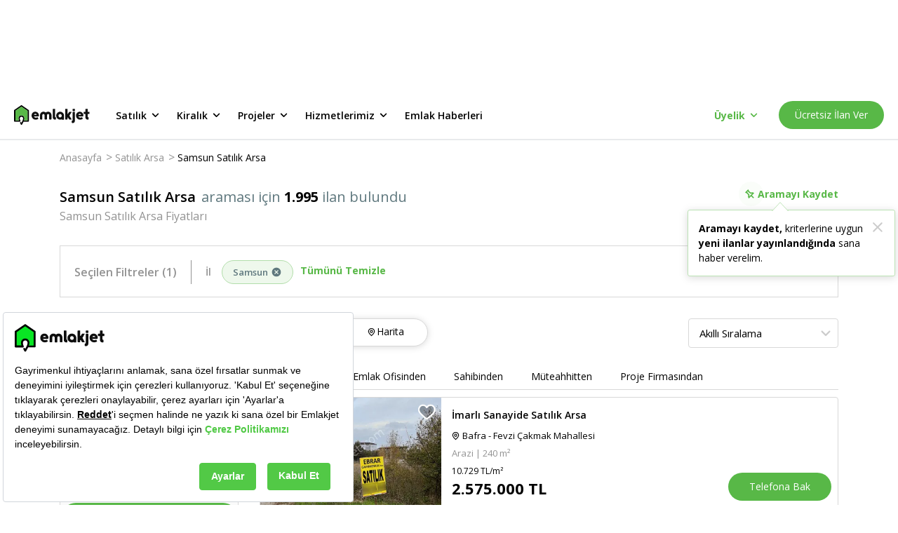

--- FILE ---
content_type: text/html; charset=utf-8
request_url: https://www.google.com/recaptcha/api2/aframe
body_size: 182
content:
<!DOCTYPE HTML><html><head><meta http-equiv="content-type" content="text/html; charset=UTF-8"></head><body><script nonce="vA-gCsMhj-ldAkTmtr6VJw">/** Anti-fraud and anti-abuse applications only. See google.com/recaptcha */ try{var clients={'sodar':'https://pagead2.googlesyndication.com/pagead/sodar?'};window.addEventListener("message",function(a){try{if(a.source===window.parent){var b=JSON.parse(a.data);var c=clients[b['id']];if(c){var d=document.createElement('img');d.src=c+b['params']+'&rc='+(localStorage.getItem("rc::a")?sessionStorage.getItem("rc::b"):"");window.document.body.appendChild(d);sessionStorage.setItem("rc::e",parseInt(sessionStorage.getItem("rc::e")||0)+1);localStorage.setItem("rc::h",'1766201257306');}}}catch(b){}});window.parent.postMessage("_grecaptcha_ready", "*");}catch(b){}</script></body></html>

--- FILE ---
content_type: text/css; charset=UTF-8
request_url: https://www.emlakjet.com/_next/static/css/54df541a47ebd4c1.css
body_size: 7870
content:
.styles_card__ITTrg{position:relative}.styles_wrapper__2XM9N{height:257px}.styles_suggestedWrapper__zf2ro,.styles_wrapper__2XM9N{display:flex;flex-direction:column;overflow:hidden;border-radius:3px;border-width:1px;border-style:solid;--tw-border-opacity:1;border-color:rgb(216 216 216/var(--tw-border-opacity))}.styles_mediaWrap__AOcFb{position:relative;display:flex;height:122px;align-items:center;justify-content:center;--tw-bg-opacity:1;background-color:rgb(216 216 216/var(--tw-bg-opacity))}.styles_mediaWrap__AOcFb img{height:122px!important;width:100%}.styles_mediaWrapForSuggested__noKzf{position:relative;display:flex;height:146px;align-items:center;justify-content:center;--tw-bg-opacity:1;background-color:rgb(216 216 216/var(--tw-bg-opacity))}.styles_mediaWrapForSuggested__noKzf img{height:146px!important;width:100%;-o-object-fit:cover;object-fit:cover}.styles_contentWrap__p95Sx{display:flex;flex-direction:column;padding:15px 15px 7px}.styles_title___Iwe8{overflow:hidden;text-overflow:ellipsis;white-space:nowrap;font-weight:600;--tw-text-opacity:1;color:rgb(0 0 0/var(--tw-text-opacity));font-size:13px;line-height:20px}.styles_list__w0ZYN{display:flex;flex-direction:row;flex-wrap:wrap;margin-top:6px}.styles_list__w0ZYN>li{position:relative;font-weight:600;--tw-text-opacity:1;color:rgb(147 147 147/var(--tw-text-opacity));font-size:12px;line-height:16px;padding:0 6px}.styles_list__w0ZYN>li:after{position:absolute;right:0;display:block;--tw-bg-opacity:1;background-color:rgb(147 147 147/var(--tw-bg-opacity));width:1px;content:"";height:12px;top:2px}.styles_list__w0ZYN>li:first-child{padding-left:0}.styles_list__w0ZYN>li:last-child:after{display:none}.styles_location__E8shm{font-weight:900}.styles_locationForSuggested__lb6D2,.styles_location__E8shm{margin-top:.375rem;display:flex;flex-direction:row;overflow:hidden;text-overflow:ellipsis;white-space:nowrap;font-size:.75rem;line-height:1rem}.styles_locationForSuggested__lb6D2{font-weight:400}.styles_locationIconWrap__U8XtU{margin-right:4px}.styles_priceWrap__LEefg{overflow:hidden;text-overflow:ellipsis;white-space:nowrap;font-weight:900;font-size:18px;line-height:25px}.styles_favoriteIcon__AbX5Y{position:absolute;right:25px;top:8px;z-index:10;display:flex}.styles_bottomElements__TfTg7{display:flex;flex-direction:column;gap:2px;padding-left:15px;padding-right:15px;padding-bottom:15px}.styles_wrapper__vb78O{margin-bottom:1.25rem;margin-top:1.25rem;display:flex;flex-direction:column}.styles_wrapperNotFound__lFEEA{margin-top:5px;display:flex;flex-direction:column}.styles_title__XUHPB{font-size:22px;font-weight:700;--tw-text-opacity:1;color:rgb(0 0 0/var(--tw-text-opacity))}.styles_sliderWrap__vVphp{margin-top:1.25rem;width:100%}.styles_sliderWrap__vVphp .swiper-button-disabled{display:none!important}.styles_sliderWrap__vVphp .swiper-slide{padding-right:22px}.styles_sliderWrapper__ygCRc .swiper-button-prev{left:0!important}.styles_sliderWrapper__ygCRc .swiper-button-next{right:0!important}.styles_wrapper__KcJv0{margin-bottom:40px;overflow:hidden}.styles_seoContent__nXTbi{overflow:hidden;font-size:.875rem;line-height:1.25rem;font-weight:400;line-height:1.5;letter-spacing:0;opacity:1;color:#9099a1!important}.styles_seoContent__nXTbi h1,.styles_seoContent__nXTbi h2,.styles_seoContent__nXTbi h3{display:block;font-weight:700;--tw-text-opacity:1;color:rgb(38 50 56/var(--tw-text-opacity));margin-inline-start:0;margin-inline-end:0;unicode-bidi:isolate}.styles_seoContent__nXTbi h1{font-size:2em}.styles_seoContent__nXTbi h2{font-size:22px!important}.styles_seoContent__nXTbi h3{font-size:1.17em!important}.styles_seoContent__nXTbi p{margin-top:14px;margin-bottom:14px;font-size:.875rem;line-height:1.25rem;color:#9099a1!important}.styles_seoContent__nXTbi ol,.styles_seoContent__nXTbi ul{margin-top:1rem;margin-bottom:1rem;display:block;padding-left:2.5rem}.styles_seoContent__nXTbi ul{list-style-type:disc}.styles_seoContent__nXTbi ol{list-style-type:decimal}.styles_seoContent__nXTbi ol li,.styles_seoContent__nXTbi ul li{display:list-item;font-size:.875rem;line-height:1.25rem;--tw-text-opacity:1;color:rgb(144 153 161/var(--tw-text-opacity));text-align:-webkit-match-parent}.styles_seoContent__nXTbi a{font-size:.875rem;line-height:1.25rem;--tw-text-opacity:1;color:rgb(82 202 70/var(--tw-text-opacity));text-decoration-line:underline}.styles_icon__dhKBl{margin-left:.25rem}.styles_icon__dhKBl path{fill:#58b847}.styles_iconRotate__Rkbzs{--tw-rotate:180deg;transform:translate(var(--tw-translate-x),var(--tw-translate-y)) rotate(var(--tw-rotate)) skewX(var(--tw-skew-x)) skewY(var(--tw-skew-y)) scaleX(var(--tw-scale-x)) scaleY(var(--tw-scale-y))}.styles_buttonClass__JWWyd{margin-top:1.25rem;display:flex;font-size:.875rem;line-height:1.25rem;font-weight:700;--tw-text-opacity:1;color:rgb(88 184 71/var(--tw-text-opacity))}.styles_wrapperHeight__KVqPp{height:130px;overflow:hidden}.styles_seeMoreHeight__DNRYd{height:auto}.styles_wrapper__wxYhp{width:100%;padding-top:1.25rem}.styles_wrapper__wxYhp+.styles_wrapper__wxYhp{border-top-width:1px;--tw-border-opacity:1;border-color:rgb(216 216 216/var(--tw-border-opacity))}.styles_header__z07Wy{display:flex;width:100%;cursor:pointer;flex-direction:row}.styles_title__ltFGd{margin:0;display:block;width:100%;text-align:left;font-family:var(--font-open-sans),sans-serif;font-size:.875rem;line-height:1.25rem;font-weight:700;line-height:19px;--tw-text-opacity:1;color:rgb(0 0 0/var(--tw-text-opacity))}.styles_iconWrap__X5XT1{display:flex;height:54px;align-items:center;padding-right:1.25rem}.styles_subIcon__VPt3q{display:flex;height:54px;align-items:center;padding-right:30px;font-size:17px;--tw-text-opacity:1;color:rgb(204 204 204/var(--tw-text-opacity))}.styles_iconWrap__X5XT1 svg{transition-property:all;transition-duration:.15s;transition-duration:.2;transition-timing-function:cubic-bezier(.4,0,.2,1)}.styles_iconWrapOpened__K4bdf svg{--tw-rotate:180deg;transform:translate(var(--tw-translate-x),var(--tw-translate-y)) rotate(var(--tw-rotate)) skewX(var(--tw-skew-x)) skewY(var(--tw-skew-y)) scaleX(var(--tw-scale-x)) scaleY(var(--tw-scale-y))}.styles_iconWrap__X5XT1 path{fill:#ccc}.styles_content__m6SjA{display:none;width:100%;padding-left:15px;padding-right:15px}.styles_contentIsStatic__rhRDB,.styles_contentOpened__8HsYH{display:block}.styles_sssContent__d2hDg{width:95%;font-size:.875rem;line-height:1.25rem;font-weight:400;font-style:normal}.styles_sssContent__d2hDg a{font-size:.875rem;line-height:1.25rem;--tw-text-opacity:1;color:rgb(82 202 70/var(--tw-text-opacity));text-decoration-line:underline}.styles_wrapper__aM8RG{width:100%;border-width:1px;--tw-border-opacity:1;border-color:rgb(216 216 216/var(--tw-border-opacity));--tw-bg-opacity:1;background-color:rgb(250 250 250/var(--tw-bg-opacity))}.styles_wrapper__aM8RG+.styles_wrapper__aM8RG{margin-top:15px;height:-moz-max-content;height:max-content}.styles_isTypeView__UfYZI{height:227px}.styles_wrapper__BLyNg{overflow-y:scroll;height:162px}.styles_wrapper__BLyNg span{cursor:pointer}.styles_ulSubMenu__E0zyf{max-height:104px;overflow-y:scroll}.styles_ulSubMenu__E0zyf::-webkit-scrollbar{display:none}.styles_subMenu1__cEdIB{padding:6px 20px;font-size:13px}.styles_subMenu2__BskGl{padding:6px 10px;font-size:13px}.styles_activeSubMenu__er_lw{white-space:nowrap;font-weight:700}.styles_parentUlSubMenu__SltVw{overflow:hidden}.styles_adCount__M4_Qr{padding-left:3px;font-weight:400;--tw-text-opacity:1;color:rgb(216 216 216/var(--tw-text-opacity))}.styles_adCountLoading__VAI8f{opacity:0}.styles_wrapper__dxcOf{position:relative;height:100%;width:100%}.styles_filterButtonWrap__x_F_B{position:sticky;bottom:0;display:flex;flex-direction:column;align-items:center;justify-content:center;border-top-width:1px;--tw-border-opacity:1;border-color:rgb(216 216 216/var(--tw-border-opacity));--tw-bg-opacity:1;background-color:rgb(250 250 250/var(--tw-bg-opacity));padding:20px 15px}.styles_filterButton__FktPZ{width:225px;height:40px}.styles_moreButton__SZW5v{font-weight:700;--tw-text-opacity:1;color:rgb(88 184 71/var(--tw-text-opacity));font-size:14px;margin-bottom:17px}.styles_title__XYFwX{font-weight:700;font-size:14px;padding:12px}.styles_badgewrapper__pS0rt{margin-right:5px;display:flex;align-items:center;border-radius:.25rem;--tw-bg-opacity:1;background-color:rgb(255 255 255/var(--tw-bg-opacity));padding:4px 8px;font-size:.75rem;line-height:1rem;font-weight:700}.styles_icon__8GKzc{margin-left:3px}.styles_container__LUeRn{position:relative}.styles_wrapper__587DT{position:relative;display:flex;height:158px;width:825px;border-radius:.25rem;border-width:1px;--tw-border-opacity:1;border-color:rgb(216 216 216/var(--tw-border-opacity))}.styles_wrapperIsPlatinum__kuSIy{--tw-border-opacity:1;border-color:rgb(178 222 170/var(--tw-border-opacity));--tw-bg-opacity:1;background-color:rgb(238 248 236/var(--tw-bg-opacity))}.styles_visitedImage___AIA2{opacity:.6}.styles_visitedContent__PdRmH *{--tw-text-opacity:1;color:rgb(147 147 147/var(--tw-text-opacity))}.styles_visitedIcon__zjPZ2{opacity:.5}.styles_imageWrapper__Oyoal{position:relative;width:258px}.styles_imageWrapperClass__mHLgr{height:100%;width:258px}.styles_imageClass___SLvt{height:100%;width:258px;-o-object-fit:cover;object-fit:cover}.styles_favoriteIcon__71LdU{position:absolute;right:.5rem;top:.5rem;z-index:10;cursor:pointer}.styles_badges__30sIv{position:absolute;left:.5rem;top:.5rem;z-index:10;display:flex}.styles_visitIcons__ZNI5l{position:absolute;left:.5rem;bottom:.5rem;display:flex;border-radius:9999px;--tw-bg-opacity:1;background-color:rgb(255 255 255/var(--tw-bg-opacity));padding:8px}.styles_viewThree__NIITv{margin-left:.25rem;border-left-width:1px;--tw-border-opacity:1;border-color:rgb(216 216 216/var(--tw-border-opacity));padding-left:.25rem}.styles_contentWrapper___jenb{width:565px;padding:15px}.styles_titleWrapper__mwToX{position:relative;display:flex;justify-content:space-between}.styles_title__aKEGQ{margin-right:1.25rem;max-width:453px;overflow:hidden;text-overflow:ellipsis;white-space:nowrap;font-family:var(--font-open-sans),sans-serif;font-size:.875rem;line-height:1.25rem;font-weight:600}.styles_alternateLogo__GyDNL{height:18px;width:62px}.styles_locationWrapper__ZbFif{margin-top:10px;display:flex;align-items:center;overflow:hidden;text-overflow:ellipsis;white-space:nowrap;font-size:13px}.styles_location__OwJiQ{margin-left:.25rem}.styles_quickinfoWrapper__Vsnk5{margin-top:6px;font-size:13px;font-weight:500;--tw-text-opacity:1;color:rgb(147 147 147/var(--tw-text-opacity))}.styles_priceWrapper__BOpwf{display:flex}.styles_priceContent__AtYE7{position:absolute;bottom:10px}.styles_landMargin__TzYFx{margin-top:10px}.styles_price__F3pMQ{font-size:22px;font-weight:700}.styles_previousPrice__AFMht{margin-left:7px;display:flex;align-items:center;font-size:.875rem;line-height:1.25rem;--tw-text-opacity:1;color:rgb(147 147 147/var(--tw-text-opacity));text-decoration-line:line-through}.styles_meterPrice__ylf97{font-size:.75rem;line-height:1rem}.styles_buttonWrapper__Iih_b{position:absolute;right:10px;bottom:10px;width:147px}.styles_landFeature__BIhFH{display:flex;cursor:default}.styles_featureCountWrapper__jBv1m{position:relative}.styles_featureCount__RiWRi{margin-left:2px;cursor:pointer;text-decoration-line:underline}.styles_otherFeature__5Oou_{visibility:hidden;right:-30px;z-index:20;margin-top:15px;display:flex;width:270px;flex-wrap:wrap;border-radius:.25rem;--tw-bg-opacity:1;padding-left:10px;padding-right:10px;padding-top:10px;font-weight:12px;line-height:19px;--tw-text-opacity:1;color:rgb(0 0 0/var(--tw-text-opacity));--tw-drop-shadow:drop-shadow(0 25px 25px rgba(0,0,0,.15));filter:var(--tw-blur) var(--tw-brightness) var(--tw-contrast) var(--tw-grayscale) var(--tw-hue-rotate) var(--tw-invert) var(--tw-saturate) var(--tw-sepia) var(--tw-drop-shadow);filter:drop-shadow(0 1px 7px rgba(0,0,0,.15))}.styles_otherFeature__5Oou_,.styles_otherFeature__5Oou_:before{position:absolute;background-color:rgb(255 255 255/var(--tw-bg-opacity))}.styles_otherFeature__5Oou_:before{right:30px;top:-11px;height:20px;width:20px;--tw-bg-opacity:1;content:"";transform:rotate(45deg);filter:drop-shadow(-3px -1px 0 0 rgba(0,0,0,.15))}.styles_featureCountWrapper__jBv1m:hover>.styles_otherFeature__5Oou_{visibility:visible}.styles_otherFeatureItem__rENiP{position:relative;margin-bottom:10px;padding-right:17px}.styles_otherFeatureItem__rENiP:before{position:absolute;right:8px;top:5px;height:9px;width:1px;border-radius:5px;--tw-bg-opacity:1;background-color:rgb(216 216 216/var(--tw-bg-opacity));content:""}.styles_otherFeatureItem__rENiP:last-child:before{display:none}.styles_wrapper__KRW_G{position:relative;display:flex;border-radius:.25rem;border-width:1px;--tw-border-opacity:1;border-color:rgb(193 224 237/var(--tw-border-opacity));--tw-bg-opacity:1;background-color:rgb(246 250 252/var(--tw-bg-opacity));width:825px;height:158px}.styles_wrapperOpacity__yUV4e{opacity:.6}.styles_imageWrapper__hD3bt{position:relative;width:258px}.styles_imageWrapperClass__tqmEk{height:100%!important;width:258px!important}.styles_imageClass__dMm9u{height:100%;width:258px;-o-object-fit:cover;object-fit:cover}.styles_favoriteIcon__Nn8r_{position:absolute;cursor:pointer;right:8px;top:8px}.styles_companyName__YxeFe{overflow:hidden;text-overflow:ellipsis;white-space:nowrap;font-family:var(--font-open-sans),sans-serif;font-weight:600;--tw-text-opacity:1;color:rgb(147 147 147/var(--tw-text-opacity));font-size:13px}.styles_badges__RSkJL{position:absolute;display:flex;left:8px;top:8px}.styles_contentWrapper__IrjGJ{width:565px;padding:15px}.styles_titleWrapper__aYYBv{display:flex}.styles_title__vuWaa{font-family:var(--font-open-sans),sans-serif;font-weight:600;font-size:14px;margin-right:20px}.styles_locationWrapper__zP3KV,.styles_title__vuWaa{overflow:hidden;text-overflow:ellipsis;white-space:nowrap}.styles_locationWrapper__zP3KV{display:flex;align-items:center;font-size:13px;margin-top:3px}.styles_location__aOoc3{margin-left:4px}.styles_quickinfoWrapper__8qJ9i{font-weight:500;--tw-text-opacity:1;color:rgb(147 147 147/var(--tw-text-opacity));margin-top:3px;font-size:13px}.styles_priceWrapper__jq0n2{display:flex}.styles_priceContent__42irL{display:flex;justify-content:space-between;margin-top:10px}.styles_price__N_DQY{font-weight:700;font-size:22px}.styles_previousPrice__o3vlX{--tw-text-opacity:1;color:rgb(147 147 147/var(--tw-text-opacity));text-decoration-line:line-through;margin-left:7px;font-size:14px}.styles_meterPrice__cpsHM{font-size:12px}.styles_buttonWrapper__lWAAQ{width:147px}.styles_buttonClass__tn_jf{border-style:none;text-align:left;font-weight:700;--tw-text-opacity:1;color:rgb(88 184 71/var(--tw-text-opacity))}.styles_buttonClass__tn_jf:hover{border-style:none}.styles_buttonClass__tn_jf{background-color:transparent!important;font-size:14px}.styles_startCount__ay0E6{font-size:13px}.styles_projectBadgeCard__vMtwU{position:absolute;z-index:10;border-radius:.25rem;--tw-bg-opacity:1;background-color:rgb(255 255 255/var(--tw-bg-opacity));font-weight:700;--tw-text-opacity:1;color:rgb(70 162 202/var(--tw-text-opacity));right:15px;top:15px;font-size:12px;padding:4px 8px}.styles_badgeItem__fszHc{position:absolute;z-index:10;display:flex;left:8px;top:8px}.styles_projectFinished__chucQ{display:flex;align-items:center;margin-top:10px}.styles_finishedTitle__NE9yM{font-weight:600;font-size:14px;margin-left:6px}.styles_wrapper__RGYLY{width:375px}.styles_wrapperHeight__2yH9A{height:290px}.styles_formWrapper__UCkXY{width:365px;margin-top:20px}.styles_adressNameInput__rKqeO{height:40px;margin-top:6px}.styles_title__R1vfr{font-weight:700;font-size:18px}.styles_info__0jJGQ{margin-top:15px;font-size:14px}.styles_inputLabel__nBQew{font-weight:600;font-size:12px}.styles_inputClass__2IaVh{font-size:14px}.styles_checkboxClass__A6kNT{margin-top:34px;font-size:12px}.styles_buttonWrapper__6nEXs{width:355px;margin-top:20px}.styles_successModal__OgZ_Y{display:flex;flex-direction:column;align-items:center}.styles_successIcon__G5BS_{margin-bottom:16px}.styles_successInfo__Vr9Me{text-align:center;margin-top:15px;font-size:14px}.styles_wrapper__tDhtC{display:flex;justify-content:space-between;border-radius:.25rem;--tw-bg-opacity:1;background-color:rgb(238 248 236/var(--tw-bg-opacity));width:825px;height:76px;padding:20px}.styles_infoWrapper__3vMTe{display:flex}.styles_info__1dfMQ{width:457px;font-size:16px;margin-left:20px}.styles_buttonWrapper__8vzbW{width:147px}.styles_buttonClass__T3SNM{border:none!important}.styles_wrapper__FBSMq{display:flex;height:100px;width:825px;justify-content:space-between;border-radius:3px;border-width:1px;--tw-border-opacity:1;border-color:rgb(216 216 216/var(--tw-border-opacity));padding:20px 15px}.styles_infoWrapper__az4v4{display:flex}.styles_contentWrapper__xOMWF{margin-left:20px;display:flex;width:442px;flex-direction:column;justify-content:space-between}.styles_title__6roKJ{font-family:var(--font-open-sans),sans-serif;font-size:16px;font-weight:700}.styles_description__AGI66{font-family:var(--font-open-sans),sans-serif;font-size:14px;font-weight:400;line-height:20px}.styles_buttonWrapper__xsPRl{margin-top:30px;width:147px}.styles_container__2v6Y9{margin-bottom:1rem;width:100%;border-width:1px;--tw-border-opacity:1;border-color:rgb(216 216 216/var(--tw-border-opacity));--tw-bg-opacity:1;background-color:rgb(255 255 255/var(--tw-bg-opacity));padding:0 1rem}.styles_actionsheet__Xoug1 .styles_container__2v6Y9{display:flex;flex-direction:column;align-items:flex-start;gap:.5rem;border-radius:.25rem;--tw-bg-opacity:1;background-color:rgb(229 245 226/var(--tw-bg-opacity));padding:.75rem}.styles_labels__0oM7u{width:100%;overflow-x:auto;white-space:nowrap;padding-bottom:.5rem}.styles_labels__0oM7u::-webkit-scrollbar,.styles_labels__0oM7u::-webkit-scrollbar-thumb,.styles_labels__0oM7u::-webkit-scrollbar-track{display:none}.styles_area__yRGct{display:flex;align-items:center;justify-content:space-between;padding-top:1rem;padding-bottom:1rem}.styles_price__vlPTQ{display:flex;width:70%;align-items:center;gap:.5rem}.styles_price__vlPTQ span{width:70%;font-size:.875rem;line-height:1.25rem;font-weight:400;--tw-text-opacity:1;color:rgb(0 0 0/var(--tw-text-opacity))}.styles_price__vlPTQ .styles_bold__PK6nd{font-weight:700}.styles_price__vlPTQ .styles_bold__PK6nd label{--tw-bg-opacity:1;background-color:rgb(229 245 226/var(--tw-bg-opacity))}.styles_button__DxPzI{display:flex;height:40px;cursor:pointer;align-items:center;border-radius:30px;border-width:1px;--tw-border-opacity:1;border-color:rgb(88 184 71/var(--tw-border-opacity));padding:.75rem;font-size:.875rem;line-height:1.25rem;font-weight:500;--tw-text-opacity:1;color:rgb(88 184 71/var(--tw-text-opacity))}.styles_actionsheet__Xoug1 .styles_button__DxPzI{display:flex;flex-direction:column;align-items:flex-start;gap:.5rem;border-radius:.25rem;--tw-bg-opacity:1;background-color:rgb(229 245 226/var(--tw-bg-opacity));padding:.75rem}.styles_hideScroll__JAyRD{position:relative;z-index:30;margin-top:-6px;height:.25rem;width:100%;--tw-bg-opacity:1;background-color:rgb(255 255 255/var(--tw-bg-opacity))}.styles_allButton__Ykx4B button{margin-top:-10px;width:100%;padding:1rem;font-size:.75rem;line-height:1rem}.styles_actionsheet__Xoug1 .styles_border__yQxhC{display:flex;flex-direction:column;align-items:flex-start;gap:.5rem;border-radius:.25rem;--tw-bg-opacity:1;background-color:rgb(229 245 226/var(--tw-bg-opacity));padding:.75rem}.styles_actionsheet__Xoug1 .styles_priceAdvantage__4TWDa{font-size:.75rem;font-weight:400;line-height:1rem;--tw-text-opacity:1;color:rgb(0 0 0/var(--tw-text-opacity))}.styles_actionsheet__Xoug1 .styles_priceAdvantage__4TWDa span{--tw-bg-opacity:1;background-color:rgb(178 222 170/var(--tw-bg-opacity));font-weight:700}.styles_actionsheet__Xoug1 .styles_field__sj0kA{display:flex;width:100%;flex-direction:column;align-items:flex-start;gap:.5rem;align-self:stretch;border-radius:.25rem;--tw-bg-opacity:1;background-color:rgb(255 255 255/var(--tw-bg-opacity));padding:.75rem}.styles_actionsheet__Xoug1 .styles_line__t_6uv{height:1px;align-self:stretch;--tw-bg-opacity:1;background-color:rgb(147 147 147/var(--tw-bg-opacity))}.styles_actionsheet__Xoug1 .styles_amortization__1Tv2O{display:flex;flex-direction:column;gap:.25rem}.styles_actionsheet__Xoug1 .styles_amortizationText__MfCI_{font-size:11px;font-weight:600;line-height:16px;--tw-text-opacity:1;color:rgb(161 161 161/var(--tw-text-opacity))}.styles_actionsheet__Xoug1 .styles_amortization__1Tv2O label{font-size:13px;font-weight:700;line-height:18px;--tw-text-opacity:1;color:rgb(33 33 33/var(--tw-text-opacity))}.styles_actionsheet__Xoug1 .styles_amortizationContanier__D8BkL{display:flex;align-items:center;gap:.25rem}.styles_actionsheet__Xoug1 .styles_date__J_qkh{padding-top:.5rem;padding-bottom:.5rem;font-size:10px;font-weight:600;line-height:1rem;--tw-text-opacity:1;color:rgb(161 161 161/var(--tw-text-opacity))}.styles_actionsheet__Xoug1 .styles_text__T1X5_{max-height:2.5rem;overflow:hidden;transition-property:all;transition-duration:.5s;transition-timing-function:cubic-bezier(.4,0,.2,1)}.styles_actionsheet__Xoug1 .styles_text__T1X5_.styles_expanded__U3yNR{max-height:none}.styles_wrapper__ee2ze{--tw-bg-opacity:1;background-color:rgb(255 255 255/var(--tw-bg-opacity));padding-top:.5rem;font-size:.75rem;font-weight:400;line-height:.75rem;--tw-text-opacity:1;color:rgb(147 147 147/var(--tw-text-opacity))}.styles_wrapper__ee2ze+.styles_wrapper__ee2ze{border-top-width:1px;--tw-border-opacity:1;border-color:rgb(147 147 147/var(--tw-border-opacity))}.styles_innerWrapper__A6jK8{position:relative;display:block;max-height:1rem;overflow:hidden}.styles_innerWrapper__A6jK8 span{font-size:10px;font-weight:400;line-height:14px;--tw-text-opacity:1;color:rgb(147 147 147/var(--tw-text-opacity))}.styles_actionsheet__Xoug1 .styles_innerWrapperOpened__WxbWh{max-height:99999px;transition-property:all;transition-timing-function:cubic-bezier(.4,0,.2,1);transition-duration:.15s;transition-duration:5s;transition-timing-function:cubic-bezier(.4,0,1,1)}.styles_moreWrapper__sF8Hz{cursor:pointer;font-size:10px;font-weight:600;line-height:14px;--tw-text-opacity:1;color:rgb(33 33 33/var(--tw-text-opacity));text-decoration-line:underline}.styles_moreWrapperHidden__5lWgt{display:none}.styles_moreText__6jyn7{--tw-bg-opacity:1;background-color:rgb(255 255 255/var(--tw-bg-opacity));font-size:.875rem;font-weight:700;text-transform:uppercase;line-height:1rem;--tw-text-opacity:1;color:rgb(147 147 147/var(--tw-text-opacity))}.styles_wrapper__K8w6q{width:100%}.styles_listingWrapper__gVjYi{margin-bottom:10px}.styles_saveSeasrchWrapper__t24Cm{margin:15px 0}.styles_adSlotWrap__5l2Vj{margin-bottom:10px;height:156px;max-height:156px;overflow:hidden;-o-object-fit:cover;object-fit:cover}.styles_housingProjectWrapper__KTA1a{height:100px;margin:15px 0}.styles_wrapper__z6Dkf{width:100%}.styles_placeholder__CNm0Y{font-size:.875rem;line-height:1.25rem;--tw-text-opacity:1;color:rgb(0 0 0/var(--tw-text-opacity))}.styles_listBoxClass__y88II{width:100%}.styles_wrapper___yt23{display:flex;align-items:center;border-bottom-width:1px;--tw-border-opacity:1;border-color:rgb(216 216 216/var(--tw-border-opacity));height:30px;font-size:14px;padding:0 20px}.styles_fromWhomItem__CjWJ6{height:100%;cursor:pointer;margin-right:40px}.styles_fromWhomActive__KckFF{border-bottom-width:2px;--tw-border-opacity:1;border-color:rgb(88 184 71/var(--tw-border-opacity));text-shadow:0 0 1px #000}.styles_wrapper__a_uS2{display:flex;border-width:1px;--tw-border-opacity:1;border-color:rgb(216 216 216/var(--tw-border-opacity));padding:20px;width:825px;height:165px}.styles_infoWrapper__hBtDV{margin-left:12px}.styles_title__e_y3h{font-weight:600;font-size:16px;line-height:1.19}.styles_info__CxHkE{font-size:14px;margin-top:8px;line-height:1.43}.styles_buttonWrapper__JRsFI{display:flex;margin-top:20px}.styles_button__Dz9xA{width:183px}.styles_button__Dz9xA:last-child{margin-left:20px}.styles_switchContainer__OyX_G{position:relative;width:240px;height:40px;border-radius:20px;background-color:#fff;filter:drop-shadow(0 1px 5px rgba(0,0,0,.15));display:flex;align-items:center;padding:2px;border:1px solid #d8d8d8}.styles_switch__0yTZU{position:absolute;top:1px;left:1px;width:calc(50% - 1px);height:calc(100% - 2px);border-radius:20px;background-color:#eef8ec;cursor:pointer;transition:transform .3s ease}.styles_switch__0yTZU:hover{transform:scale(1.05)}.styles_leftSide__cWPzM,.styles_rightSide__i3_Kj{position:absolute;top:0;height:calc(100% - 2px);display:flex;align-items:center;justify-content:center;gap:4px;width:50%;color:#000;cursor:pointer;transition:color .3s ease;font-size:14px;font-weight:400;line-height:20px}.styles_leftSide__cWPzM{left:0;border-top-left-radius:20px;border-bottom-left-radius:20px}.styles_rightSide__i3_Kj{right:0;border-top-right-radius:20px;border-bottom-right-radius:20px}.styles_mapSelectedSwitch__I2SBZ{transform:translateX(100%)}.styles_listSelectedSide__t4JFF,.styles_mapSelectedSide__FWmZK{background-color:transparent;color:#58b847;transition:all .3s ease;font-weight:600}.styles_icon___Sorq{width:13px;height:13px}.styles_listSelectedSide__t4JFF .styles_icon___Sorq path{stroke:#58b847;fill:#58b847;transition:all .3s ease}.styles_mapSelectedSide__FWmZK .styles_icon___Sorq circle,.styles_mapSelectedSide__FWmZK .styles_icon___Sorq path{stroke:#58b847;transition:stroke .3s ease}.styles_wrapper__LdTC_{margin-top:1.5rem;margin-bottom:1.5rem;width:100%;border-radius:.125rem;--tw-bg-opacity:1;background-color:rgb(243 250 242/var(--tw-bg-opacity));padding:1rem}.styles_projectRadarImageAndTitle__7ToBr,.styles_wrapper__LdTC_{display:flex;flex-direction:column;align-items:flex-start;gap:.625rem}.styles_projectRadarImageAndTitle__7ToBr{align-self:stretch}.styles_text__F2LME{font-weight:300}.styles_boldText__kMb6K,.styles_text__F2LME{font-size:.875rem;line-height:1.25rem;--tw-text-opacity:1;color:rgb(0 0 0/var(--tw-text-opacity))}.styles_boldText__kMb6K{font-weight:600}.styles_buttonsWrapper__Txo5R{display:flex;align-items:center;gap:.875rem}.styles_buttons__zXJIq{width:147px!important}.styles_container__0_FdZ{position:fixed;top:50%;right:0;z-index:1000;--tw-translate-y:-50%;transform:translate(var(--tw-translate-x),var(--tw-translate-y)) rotate(var(--tw-rotate)) skewX(var(--tw-skew-x)) skewY(var(--tw-skew-y)) scaleX(var(--tw-scale-x)) scaleY(var(--tw-scale-y))}.styles_smallBox__w3ELs{display:flex;height:151px;width:47px;cursor:pointer;align-items:center;justify-content:center;border-top-left-radius:3px;border-top-right-radius:3px;border-top-width:1px;border-bottom-width:1px;border-left-width:1px;--tw-border-opacity:1;border-color:rgb(188 227 181/var(--tw-border-opacity));--tw-bg-opacity:1;background-color:rgb(237 249 236/var(--tw-bg-opacity));transition-property:all;transition-duration:.3s;transition-timing-function:cubic-bezier(.4,0,.2,1)}.styles_verticalLogo__VNW88{height:27px;width:121px;--tw-rotate:-90deg;transform:translate(var(--tw-translate-x),var(--tw-translate-y)) rotate(var(--tw-rotate)) skewX(var(--tw-skew-x)) skewY(var(--tw-skew-y)) scaleX(var(--tw-scale-x)) scaleY(var(--tw-scale-y));-o-object-fit:contain;object-fit:contain}.styles_largeBox__ssank{position:relative;display:flex;height:234px;width:345px;flex-direction:column;border-top-left-radius:3px;border-top-right-radius:3px;border-top-width:1px;border-bottom-width:1px;border-left-width:1px;--tw-border-opacity:1;border-color:rgb(188 227 181/var(--tw-border-opacity));--tw-bg-opacity:1;background-color:rgb(238 248 236/var(--tw-bg-opacity));padding:21px 30px 20px;transition-property:all;transition-duration:.3s;transition-timing-function:cubic-bezier(.4,0,.2,1)}.styles_closeButton__fazQZ{position:absolute;top:13px;right:15px;height:28px;width:28px;border-style:none;background-color:transparent;padding:0;outline:2px solid transparent;outline-offset:2px}.styles_horizontalLogo__By0Xh{margin-bottom:12px;height:26px;width:121px;-o-object-fit:contain;object-fit:contain}.styles_largeBoxText__BAIdV{opacity:0;transition-property:opacity;transition-timing-function:cubic-bezier(.4,0,.2,1);transition-delay:.2s;transition-duration:.1s;transition-timing-function:cubic-bezier(.4,0,1,1)}.styles_largeBoxText__BAIdV.styles_visible__SMH5n{margin-bottom:15px;font-size:13px;font-weight:400;line-height:20px;--tw-text-opacity:1;color:rgb(0 0 0/var(--tw-text-opacity));opacity:1}.styles_largeBoxText__BAIdV span{font-weight:700}.styles_buttonsContainer__KSlOH{display:flex;align-items:center;justify-content:space-between;opacity:0;transition-property:opacity;transition-timing-function:cubic-bezier(.4,0,.2,1);transition-delay:.2s;transition-duration:.1s;transition-timing-function:cubic-bezier(.4,0,1,1)}.styles_buttonsContainer__KSlOH.styles_visible__SMH5n{opacity:1}.styles_button__FQqbC{width:130px;--tw-border-opacity:1}.styles_button__FQqbC,.styles_subscribeButton__5PVJh{display:flex;height:40px;align-items:center;justify-content:center;border-radius:9999px;border-width:1px;border-color:rgb(88 184 71/var(--tw-border-opacity));padding:10px 20px;font-size:14px;font-weight:600;transition-property:all;transition-duration:.2s;transition-timing-function:cubic-bezier(.4,0,.2,1)}.styles_subscribeButton__5PVJh{width:auto!important;--tw-bg-opacity:1!important;background-color:rgb(88 184 71/var(--tw-bg-opacity))!important;--tw-text-opacity:1!important;color:rgb(255 255 255/var(--tw-text-opacity))!important;text-decoration-line:none!important;width:130px;--tw-border-opacity:1}.styles_projectRadarLink__nD4Qf{--tw-bg-opacity:1;background-color:rgb(255 255 255/var(--tw-bg-opacity));--tw-text-opacity:1;color:rgb(88 184 71/var(--tw-text-opacity));display:flex;height:40px;width:130px;align-items:center;justify-content:center;border-radius:9999px;border-width:1px;--tw-border-opacity:1;border-color:rgb(88 184 71/var(--tw-border-opacity));padding:10px 20px;font-size:14px;font-weight:600;transition-property:all;transition-duration:.2s;transition-timing-function:cubic-bezier(.4,0,.2,1)}.styles_wrapper__gGVBQ{display:flex;flex-direction:row}.styles_sidebarWrap__71tUQ{width:285px;padding-right:30px}.styles_sidebarWrap__71tUQ ::-webkit-scrollbar{-webkit-appearance:none;width:7px}.styles_sidebarWrap__71tUQ ::-webkit-scrollbar-thumb{border-radius:4px;background-color:rgba(0,0,0,.4);-webkit-box-shadow:0 0 1px hsla(0,0%,100%,.5)}.styles_contentWrap__ZesSw{width:825px}.styles_sortWrapper__4msVO{display:flex;justify-content:space-between;margin-bottom:30px}.styles_fromWhomWrapper__Bs_OV{margin:10px 0}.styles_oneAdWrapper__QZ8OW{display:flex;align-items:center;border-width:1px;--tw-border-opacity:1;border-color:rgb(255 244 217/var(--tw-border-opacity));--tw-bg-opacity:1;background-color:rgb(255 251 241/var(--tw-bg-opacity));padding-left:20px;width:825px;height:55px}.styles_oneAdinfo__dJSBT{font-size:16px;margin-left:12px}.styles_similarlisting__WKy6g{font-weight:700;font-size:22px}.styles_similarListingWrapper__Ykub4{margin-top:20px}.styles_fontBold__jqoJu{font-weight:700}.styles_orderDropdown__RnAkw{position:relative;width:214px;line-height:40px}.styles_wrapper__SFK4f{position:relative;text-align:center;display:inline-flex}.styles_hideButton__hI7be{font-size:12px;position:absolute;text-align:right;top:0;right:0;text-decoration:none;cursor:pointer;-webkit-user-select:none;-moz-user-select:none;user-select:none}.styles_hideButtonContent__sfbKZ{display:flex;flex-direction:row;align-items:center}.styles_hideIcon__Jptyj{--tw-rotate:180deg;transform:translate(var(--tw-translate-x),var(--tw-translate-y)) rotate(var(--tw-rotate)) skewX(var(--tw-skew-x)) skewY(var(--tw-skew-y)) scaleX(var(--tw-scale-x)) scaleY(var(--tw-scale-y))}.styles_savedButton__nXREM{display:flex;align-items:center;font-family:var(--font-open-sans),sans-serif;font-weight:700;--tw-text-opacity:1;color:rgb(88 184 71/var(--tw-text-opacity));font-size:14px}.styles_icon__HKWCd{margin-right:4px}.styles_savedButtonWrapper__JUYKS{display:flex;align-items:center;justify-content:center}.styles_flashingDot_1__VhkvD{height:24px;width:24px;animation:styles_flashDot1__1lBNL 1.2s infinite}.styles_flashingDot_1__VhkvD,.styles_flashingDot_2__Kkhl0{position:absolute;margin-right:.125rem;border-radius:9999px;background-color:#58b84740}.styles_flashingDot_2__Kkhl0{height:35px;width:35px;animation:styles_flashDot2__GBGmN 1.2s infinite}@keyframes styles_flashDot1__1lBNL{0%{opacity:1}25%{opacity:1}50%{opacity:0}75%{opacity:0}to{opacity:1}}@keyframes styles_flashDot2__GBGmN{0%{opacity:0}25%{opacity:1}50%{opacity:1}75%{opacity:0}to{opacity:0}}.styles_wrapper__RTKJ1{position:absolute;z-index:20;margin-right:82px;margin-top:1.25rem;align-items:center;justify-content:center}.styles_contentWrapper__g22WT{position:relative;width:296px;border-radius:3px;border-width:1px;--tw-border-opacity:1;border-color:rgb(188 226 181/var(--tw-border-opacity));--tw-bg-opacity:1;background-color:rgb(255 255 255/var(--tw-bg-opacity));padding:15px;--tw-drop-shadow:drop-shadow(0px 2px 6px rgba(0,0,0,.15));filter:var(--tw-blur) var(--tw-brightness) var(--tw-contrast) var(--tw-grayscale) var(--tw-hue-rotate) var(--tw-invert) var(--tw-saturate) var(--tw-sepia) var(--tw-drop-shadow)}.styles_content__9hp_a{width:246px}.styles_closeIcon__y_ZFt{position:absolute;top:.625rem;right:.625rem;cursor:pointer}.styles_triangle__N0VWJ{position:absolute;position:relative;left:120px;top:.125rem;z-index:10;height:0;width:0;border-left-width:12px;border-right-width:12px;border-bottom-width:13px;border-color:transparent;--tw-border-opacity:1;border-bottom-color:rgb(188 226 181/var(--tw-border-opacity))}.styles_triangle__N0VWJ:after{content:"";position:absolute;top:1px;left:-11px;z-index:11;height:0;width:0;border-left-width:11px;border-right-width:11px;border-bottom-width:12px;border-color:transparent;--tw-border-opacity:1;border-bottom-color:rgb(255 255 255/var(--tw-border-opacity))}.styles_triggerAlertContent__lzLau{font-family:var(--font-open-sans),sans-serif;font-size:14px;font-weight:400;--tw-text-opacity:1;color:rgb(0 0 0/var(--tw-text-opacity))}.styles_contentBold__CfGQm{font-weight:700}.styles_wrapper__w3Dsn{margin:30px 0;display:flex;width:100%;justify-content:space-between}.styles_title__hjSaq{margin-right:.5rem;display:inline-block;font-family:var(--font-open-sans),sans-serif;font-size:20px;font-weight:600}.styles_adsCount__A1YW5{font-size:20px;font-weight:500;--tw-text-opacity:1;color:rgb(95 120 126/var(--tw-text-opacity))}.styles_titleContainer__Astod{display:flex;flex-direction:column;gap:5px}.styles_strong__cw1jn{--tw-text-opacity:1;color:rgb(0 0 0/var(--tw-text-opacity))}.styles_mainTitle__zaemY{min-height:30px}.styles_subTitle__lNzAF{--tw-text-opacity:1;color:rgb(147 147 147/var(--tw-text-opacity))}.styles_boardingWrapper__mhnvm{display:flex;flex-direction:column;align-items:center}.styles_stickyComponent__Wl7om{position:sticky;top:70px;z-index:20;height:auto;width:100%;transition-property:all;transition-duration:.5s;transition-timing-function:cubic-bezier(.4,0,.2,1)}.styles_wrapper__z74jj{display:flex;height:50px;width:100%;align-items:center;justify-content:center;border-bottom-width:1px;--tw-border-opacity:1;border-color:rgb(217 217 217/var(--tw-border-opacity));--tw-bg-opacity:1;background-color:rgb(255 255 255/var(--tw-bg-opacity))}.styles_content__n7Tga{display:flex;height:100%;width:100%;align-items:center;justify-content:space-between}.styles_title__pbt7j{margin-right:.5rem;display:inline-block;font-family:var(--font-open-sans),sans-serif;font-size:1.25rem;line-height:1.75rem;font-weight:600}.styles_adsCount__STr0_{font-size:20px;font-weight:500;--tw-text-opacity:1;color:rgb(95 120 126/var(--tw-text-opacity))}.styles_strong__fnydM{--tw-text-opacity:1;color:rgb(0 0 0/var(--tw-text-opacity))}.styles_mainTitle__92XiG{min-height:30px}.styles_boardingWrapper__MR0kH{display:flex;flex-direction:column;align-items:center}.styles_wrapper__1U9Pm{position:fixed;left:0;display:flex;width:100%;justify-content:center;padding-bottom:10px;z-index:110;bottom:-70px;transition:all .2s ease-in-out}.styles_wrapperOpened__wJxqe{bottom:0}.styles_inner__dwsFe{display:flex;flex-direction:row;align-items:center;border-width:1px;border-style:solid;--tw-border-opacity:1;border-color:rgb(216 216 216/var(--tw-border-opacity));--tw-bg-opacity:1;background-color:rgb(255 255 255/var(--tw-bg-opacity));border-radius:3px;box-shadow:0 2px 5px rgba(0,0,0,.1);height:49px;padding:0 15px}.styles_iconWrap__2LAN_{padding-right:8px}.styles_content__4s_iP{--tw-text-opacity:1;color:rgb(0 0 0/var(--tw-text-opacity));font-size:13px;line-height:18px}.styles_content__4s_iP>*{font-weight:600}.styles_action__eJ3hk{cursor:pointer;font-weight:600;--tw-text-opacity:1;color:rgb(0 0 0/var(--tw-text-opacity));text-decoration-line:underline;font-size:12px;line-height:16px;margin-left:42px}.styles_wrapper__8Fect{--tw-bg-opacity:1;background-color:rgb(244 244 244/var(--tw-bg-opacity))}.styles_imageWrapperNotFound__VK_9s{align-items:center}.styles_imageWrapperNotFound__VK_9s,.styles_imageWrapper__4jXg6{display:flex;justify-content:space-between;padding-top:40px;padding-bottom:40px}.styles_imageWrapper__4jXg6{align-items:flex-end}.styles_icon__puXDN{height:136px;width:326px}.styles_title__4wYz_{font-size:32px;font-weight:700;font-style:normal}.styles_title__4wYz_ span{margin-top:.25rem;display:block}.styles_text__GRbrB{display:flex;flex-direction:column;gap:1.25rem}.styles_subText__y2ap_{font-size:24px;font-weight:400}.styles_wrapperNotFound__UTOaN{margin-bottom:30px;background-color:rgb(244 244 244/var(--tw-bg-opacity))}.styles_wrapperNotFound__UTOaN,.styles_wrapper__chelF{width:100%;--tw-bg-opacity:1;padding-top:40px;padding-bottom:40px}.styles_wrapper__chelF{background-color:rgb(255 255 255/var(--tw-bg-opacity))}.styles_title__fpSSA{margin-bottom:25px;display:block;font-size:22px;font-weight:700;font-style:normal}.styles_suggestionBox__exicT{margin-bottom:15px;display:flex;gap:30px}.styles_box__GFAVm{display:flex;width:255px;flex-direction:column;align-items:flex-start;justify-content:space-between;gap:10px;border-width:1px;--tw-border-opacity:1;border-color:rgb(216 216 216/var(--tw-border-opacity));--tw-bg-opacity:1;background-color:rgb(255 255 255/var(--tw-bg-opacity));padding:20px}.styles_text__fWPCN{font-size:16px;font-weight:700;font-style:normal;--tw-text-opacity:1;color:rgb(0 0 0/var(--tw-text-opacity))}.styles_emailText__DkRa_{font-size:14px;font-weight:400;font-style:normal}.styles_emailBold__72PV3{font-weight:600}.styles_contactLink__zJUxU{font-weight:700;--tw-text-opacity:1;color:rgb(88 184 71/var(--tw-text-opacity))}.styles_similarListingsBox__4bVKM{padding-top:40px;padding-bottom:40px}.styles_title__QUJsi{font-size:22px;font-weight:700}.styles_wrapperNotFound__dOtzb,.styles_wrapper__YxNpo{width:100%;padding-top:40px;padding-bottom:40px}.styles_wrapper__YxNpo{--tw-bg-opacity:1;background-color:rgb(244 244 244/var(--tw-bg-opacity))}.styles_quickBox__6ICxo{display:flex;gap:25px;padding-top:15px}.styles_box__0jaOV{align-items:center;border-radius:42px;border-width:1px;--tw-border-opacity:1;border-color:rgb(216 216 216/var(--tw-border-opacity));--tw-bg-opacity:1;background-color:rgb(255 255 255/var(--tw-bg-opacity));padding:10px}.styles_text__IZyq0{font-size:14px;font-weight:600;font-style:normal;line-height:1.5}.styles_title___VlXZ{margin-bottom:25px;display:block;font-size:22px;font-weight:700;font-style:normal}.styles_filterWrap__1_2St{margin-bottom:30px;min-height:74px}.styles_listingAdWrap__8UrpP{margin-bottom:40px;display:flex;flex-direction:column;align-items:flex-end}.styles_listingAdLine__BJSmO,.styles_sharedAdStyles__1tcpj{margin-top:30px;display:flex;flex-direction:row;flex-wrap:wrap;align-items:center;justify-content:center}.styles_listingAdLine__BJSmO{height:90px}.styles_listingAddLineBottom__i8aS4{height:250px;margin-top:30px;display:flex;flex-direction:row;flex-wrap:wrap;align-items:center;justify-content:center}.styles_listingAdLine__BJSmO>*,.styles_listingAddLineBottom__i8aS4>*{margin-left:15px;margin-right:15px}.styles_paginationWrapper__N7dYT{padding-left:280px}.styles_breadcrumbWrapper__SeCnI{margin-top:12px}.styles_wrapper__c_k8I{display:block;width:100%;overflow:hidden}.styles_wrapper__c_k8I>li{display:inline-block}.styles_wrapper__c_k8I li:last-child a{--tw-text-opacity:1;color:rgb(0 0 0/var(--tw-text-opacity))}.styles_wrapper__c_k8I a{font-size:14px;line-height:19px;padding-right:2px}.styles_wrapper__c_k8I a,.styles_wrapper__c_k8I span{--tw-text-opacity:1;color:rgb(147 147 147/var(--tw-text-opacity))}.styles_wrapper__c_k8I span{padding:0 4px}.styles_wrapper__c_k8I.styles_listingDetailMapScreen__djg6h a{font-size:11px;line-height:15px}.styles_wrapper__vy_aZ{margin-bottom:40px}.styles_title__hM20c{margin-top:30px;font-weight:700;--tw-text-opacity:1;color:rgb(0 0 0/var(--tw-text-opacity));font-size:22px}.styles_section__xzOd3{margin-top:25px}.styles_paragraph__QR1cn{display:flex;flex-wrap:wrap;overflow:hidden;gap:10px}.styles_link__7WOOd{border-radius:9999px;border-width:1px;border-style:solid;--tw-border-opacity:1;border-color:rgb(216 216 216/var(--tw-border-opacity));--tw-bg-opacity:1;background-color:rgb(255 255 255/var(--tw-bg-opacity));font-weight:600;--tw-text-opacity:1;color:rgb(0 0 0/var(--tw-text-opacity));font-size:14px;padding:10px 15px;white-space:nowrap;text-decoration:none}.styles_buttonClass__pGRsz{display:flex;font-weight:700;--tw-text-opacity:1;color:rgb(88 184 71/var(--tw-text-opacity));font-size:14px;margin-top:20px}.styles_icon__pCeAc{margin-left:3px}.styles_icon__pCeAc path{fill:#58b847}.styles_iconRotate__HYd2J{--tw-rotate:180deg;transform:translate(var(--tw-translate-x),var(--tw-translate-y)) rotate(var(--tw-rotate)) skewX(var(--tw-skew-x)) skewY(var(--tw-skew-y)) scaleX(var(--tw-scale-x)) scaleY(var(--tw-scale-y))}.styles_title__nZaLI{width:70%;font-size:22px;font-weight:700}.styles_sssWrapper__XU_G6{margin-top:20px;border-width:1px;--tw-border-opacity:1;border-color:rgb(216 216 216/var(--tw-border-opacity));--tw-bg-opacity:1;background-color:rgb(255 255 255/var(--tw-bg-opacity));padding-left:20px;padding-right:20px;padding-bottom:20px}.styles_sssTitle__Rx0TZ{font-family:var(--font-open-sans),sans-serif;font-size:1rem;line-height:1.5rem;font-weight:700}.styles_line__3S3vU{margin-top:20px;--tw-border-opacity:1;border-color:rgb(216 216 216/var(--tw-border-opacity))}.styles_wrapper___1BRJ{margin-bottom:40px;--tw-bg-opacity:1;background-color:rgb(255 255 255/var(--tw-bg-opacity))}.styles_sssLine__OwzOn{position:relative;display:flex;flex-direction:column}.styles_sssLine__OwzOn:not(:last-child){padding-bottom:1rem}.styles_sssLine__OwzOn>:first-child{margin-bottom:15px;margin-top:20px}.styles_sssLine__OwzOn:not(:last-child):after{content:"";position:absolute;left:0;bottom:0;height:1px;width:100%;--tw-bg-opacity:1;background-color:rgb(224 224 224/var(--tw-bg-opacity))}.styles_title__8mjkl{font-size:22px;font-weight:700}.styles_sssWrapper__VS7Ll{margin-top:15px;border-width:1px;--tw-border-opacity:1;border-color:rgb(216 216 216/var(--tw-border-opacity));--tw-bg-opacity:1;background-color:rgb(255 255 255/var(--tw-bg-opacity));padding:15px}.styles_sssTitle__o92Kw{font-family:var(--font-open-sans),sans-serif;font-size:1rem;line-height:1.5rem;font-weight:600}.styles_line__y9D_u{margin-top:10px;--tw-border-opacity:1;border-color:rgb(216 216 216/var(--tw-border-opacity))}.styles_sssContent__lQ7h_{font-size:.875rem;line-height:1.25rem}

--- FILE ---
content_type: text/css; charset=UTF-8
request_url: https://www.emlakjet.com/_next/static/css/352e8b80db3b7e83.css
body_size: 2352
content:
.styles_wrapper__UKf6h{display:flex;min-height:163px;flex-direction:column;padding:30px 20px 20px}.styles_topWrap__Ccwn8{margin-bottom:20px;display:flex;flex-direction:row;justify-content:space-between}.styles_title__c9s_H{font-family:var(--font-open-sans),sans-serif;font-size:20px;font-weight:600;line-height:27px;--tw-text-opacity:1;color:rgb(0 0 0/var(--tw-text-opacity))}.styles_counter__t9pt9{padding-left:10px;--tw-text-opacity:1;color:rgb(95 120 126/var(--tw-text-opacity))}.styles_container__DHlhQ{margin:1.25rem auto auto;display:flex;width:252px;align-items:center;justify-content:center;border-radius:.125rem;border-width:1px;--tw-border-opacity:1;border-color:rgb(216 216 216/var(--tw-border-opacity))}.styles_projectCardWrapper__uF1dX{--tw-bg-opacity:1;background-color:rgb(246 250 252/var(--tw-bg-opacity))}.styles_imageWrapper__16SWX{height:80px}.styles_image__a_9mi{position:relative;height:80px;-o-object-fit:cover;object-fit:cover}.styles_listingInfoWrapper__LszpI{display:flex;height:80px;flex-direction:column;justify-content:space-around;padding:5px 10px}.styles_listingInfoTitle__Hz_mq{font-size:.75rem;line-height:1rem;font-weight:600;line-height:17px}.styles_listingInfoTitle__Hz_mq,.styles_quickInfoList__QI0DP{width:150px;overflow:hidden;text-overflow:ellipsis;white-space:nowrap}.styles_quickInfoItem__xmVbY{font-size:.75rem;line-height:1rem;font-weight:600}.styles_quickInfoItem__xmVbY+.styles_quickInfoItem__xmVbY{margin-left:3px}.styles_listingInfoPrice__WWdhT{font-size:13px;font-weight:700}.styles_additionalPriceText__rMwjt{font-size:10px}.styles_learnPrice__NHp0y{padding-top:1.75rem;font-size:.75rem;line-height:1rem;font-weight:600;text-decoration-line:underline}.styles_finishedSale__klKGF{display:flex;align-items:center;padding-top:1.75rem}.styles_finishedTitle__C7r0u{padding-left:.25rem;font-size:13px;font-weight:600}.styles_wrapper__fssXM{margin-top:.75rem;display:flex;max-height:100%;flex-direction:column}.styles_tabList__mLPPM{display:flex;flex-direction:row;padding-left:20px;padding-right:20px}.styles_tab__MFUg6{position:relative;display:flex;height:37px;width:50%;align-items:center;justify-content:center;border-bottom-width:1px;--tw-border-opacity:1;border-color:rgb(216 216 216/var(--tw-border-opacity));font-size:14px;line-height:19px;--tw-text-opacity:1;color:rgb(0 0 0/var(--tw-text-opacity));outline:2px solid transparent;outline-offset:2px}.styles_tabselected__stpMC{border-bottom-width:2px;--tw-border-opacity:1;border-color:rgb(88 184 71/var(--tw-border-opacity));font-weight:600}.styles_contentWrap__dxKEB{margin-top:10px;overflow:auto;height:calc(100% - 37px)}.styles_infiniteScrollText__pNqOy{margin-top:1.25rem;margin-bottom:1.25rem;text-align:center;font-weight:600;--tw-text-opacity:1;color:rgb(88 184 71/var(--tw-text-opacity))}.styles_orderDropdown__33LWn{position:relative;margin:1.25rem auto auto;width:252px;line-height:40px}.styles_loading__fraz9{display:flex;height:100vh;justify-content:center}.styles_inner__Uoij8{background:#fff;border:1px solid #e9eff5;padding:16px}.styles_tail__jpYZ_{width:100%;height:4px;position:relative}.styles_tail__jpYZ_:after{content:"";position:absolute;left:50%;bottom:0;margin:0 0 0 -2px;width:0;height:0;border-left:4px solid transparent;border-right:4px solid transparent;border-top:4px solid #31792b}.styles_green_balloon__EV3_g .styles_tail__jpYZ_{border-top:2px solid #31792b}.styles_orange_balloon__h0cP6 .styles_tail__jpYZ_{border-top:2px solid #b5770c}.styles_orange_balloon__h0cP6 .styles_tail__jpYZ_:after{border-top-color:#b5770c}.styles_listingItemImage__tV3VR{float:left;width:268px;height:165px;border-radius:3px;overflow:hidden}.styles_listingItemDetail__1QjiB{display:inline-block;width:268px;font-family:Roboto!important}.styles_listingTitle__3c1uh{font-weight:400;font-size:14px;color:#263238;text-transform:lowercase;text-overflow:ellipsis;overflow:hidden;white-space:nowrap;margin:8px 0 0}.styles_listingTitle__3c1uh:first-letter{text-transform:uppercase}.styles_location__x7m83{font-weight:400;font-size:12px;color:#64707c;margin:8px 0 0;white-space:nowrap;text-overflow:ellipsis;overflow:hidden}.styles_listingProperties__tr52y{margin:8px 0 2px}.styles_listingProperties__tr52y>span{font-weight:400;font-size:12px;color:#64707c;margin-right:8px;line-height:16px;display:inline-block}.styles_listingProperties__tr52y>span>i{font-size:16px;margin-right:4px;vertical-align:top}.styles_listingPriceInfo__MCDyp{font-weight:500;font-size:18px;color:#263238;margin:8px 0}.styles_listingPriceInfo__MCDyp p{margin:0}.styles_listingPriceInfo__MCDyp *{font-weight:500!important}.styles_phoneButton___Z_0r{text-decoration:none;width:100%;display:flex;flex-direction:column;justify-content:space-between}.styles_phoneButton___Z_0r button{width:100%;height:100%;box-sizing:border-box;padding:6px 8px;margin:0;background:#52ca46;border:none;border-radius:4px;font-family:Open Sans,sans-serif;font-weight:500;font-size:14px;line-height:1.75;color:#fff;position:relative;cursor:pointer;outline:none}.styles_phoneButton___Z_0r i{position:absolute;left:10px;top:50%;transform:translateY(-50%)}.styles_container__g3SE6{display:flex;align-items:center;justify-content:flex-start;height:100%;width:100%;padding:10px;border-radius:5px;gap:10px;background-color:#fff}.styles_image__F7AN6{width:238px;height:149px;border-radius:3px;overflow:hidden;-o-object-fit:cover;object-fit:cover;float:left}.styles_rightPart__PQQl2{display:flex;flex-direction:column;align-items:flex-start;position:relative;min-height:149px;width:284px;padding:2px 0}.styles_title__ESQ2X{font-weight:600;font-size:14px;line-height:20px;color:#000;text-transform:lowercase;text-overflow:ellipsis;overflow:hidden;white-space:nowrap;margin:0 0 5px;width:270px}.styles_title__ESQ2X:first-letter{text-transform:uppercase}.styles_companyName__7qQO7{margin:5px 0 8px}.styles_companyName__7qQO7,.styles_informationRow__GCpkJ{color:#000;font-size:13px;font-weight:400;line-height:19px}.styles_informationRow__GCpkJ{display:flex;align-items:center;min-height:19px;margin-bottom:10px}.styles_informationRow__GCpkJ span:not(:first-child){border-left:1px solid #d8d8d8;padding-left:8px;margin-left:8px}.styles_projectPrice__VzbVE{position:absolute;bottom:0;width:284px}.styles_price___AuGS{color:#000;font-size:18px;font-weight:700;margin:0}.styles_price___AuGS span{font-size:11px;font-weight:400}.styles_askPrice__Aa22l{color:#58b847;font-size:14px;font-weight:700;margin:0}.styles_squareMeterPrice__6OR0k{width:100%;min-height:16px;color:#000;font-size:13px;font-weight:400;margin:0}.styles_salesCompleted__zjrg_{display:flex;gap:5px;align-items:center;text-transform:none!important}.styles_salesCompleted__zjrg_ svg{width:15px;height:15px}.styles_phone_button__NSsLs button{font-family:Open Sans,sans-serif;position:absolute;bottom:12px;left:255px;width:146px;height:40px;border-radius:40px;background-color:#58b847;display:flex;justify-content:center;align-items:center;cursor:pointer;text-transform:none;z-index:10000;color:#fff;font-size:14px;font-weight:600;line-height:20px}.styles_poiButtonWrapper__d3qFU{width:192px;height:40px;flex-shrink:0;fill:#fff;stroke-width:1px;stroke:#d8d8d8;filter:drop-shadow(0 1px 5px rgba(0,0,0,.15));border-radius:20px;right:80px;position:fixed}.styles_poiButtonWrapper__d3qFU li{width:236px}.styles_poiButton__YuHr8{border-radius:20px}.styles_placeHolder__DxYyE{color:#58b847;font-size:14px;font-style:normal;font-weight:600;line-height:normal}.styles_poiDisplayClass__wgjCi{min-width:18px!important;border-radius:50%!important;width:18px!important;height:18px!important;right:20px}.styles_poiDisplayClass__wgjCi:after{border-radius:50%!important;width:15px!important;height:15px!important}.styles_poiTitleClass__shcx7{min-width:115px;display:flex;align-items:center;margin-left:8px!important}.styles_poiListClass__Ff4nj{margin-left:-48px;max-height:270px}.styles_poiListClass__Ff4nj li{padding:15px 20px}.styles_poiDividerClass__bfCgP{width:196px}.styles_iconClass__r5gCV{width:22px!important;height:22px!important}.styles_loadingContainer__vvVZ1{position:absolute;display:flex;align-items:center;width:100%;height:100%;z-index:1000;background:rgba(0,0,0,.5);justify-content:center;padding-bottom:30px}.styles_loadingSpinner__y8DeS{width:40px;height:40px;animation:styles_spin__Mvlmt 3s linear infinite}@keyframes styles_spin__Mvlmt{0%{transform:rotate(0deg)}to{transform:rotate(1turn)}}.styles_listingsCountContainer__4YH4K{display:flex;align-items:center;justify-content:center;background-color:#fff;border:1px solid #d8d8d8;filter:drop-shadow(0 3px 6px rgba(0,0,0,.15));color:#000;font-size:14px;font-weight:400;line-height:20px;padding:12px;width:-moz-fit-content;width:fit-content;border-radius:2px;position:absolute;z-index:2;left:50%;transform:translateX(-50%);bottom:30px}.styles_noListings__Y20PV{width:700px;display:flex}.styles_noListings__Y20PV p{margin:0}.styles_warningIcon__sEZiA{margin-right:8px}.styles_buttons__RSNe8,.styles_info__EzN8B{position:absolute;z-index:2;background-color:transparent}.styles_info__EzN8B{bottom:30px;right:0;display:flex;align-items:center;justify-content:center;width:100%}.styles_buttons__RSNe8{display:flex;flex-direction:row;justify-content:space-between;top:0;padding:20px}.styles_poiTitle__uC_qt{width:123px;height:28px;flex-shrink:0;fill:#fff;filter:drop-shadow(0 2px 5px rgba(0,0,0,.12))}.styles_wrapper__ruCli{position:fixed;bottom:0;left:0;z-index:9;display:flex;width:100%;flex-direction:row;border-top-width:1px;--tw-border-opacity:1;border-color:rgb(216 216 216/var(--tw-border-opacity));height:calc(100% - 233px)}.styles_isSelectedFilterEmpty__Xkmaz{height:calc(100% - 163px)}.styles_sidebarWrap__gOtga{position:relative;width:295px;--tw-bg-opacity:1;background-color:rgb(255 255 255/var(--tw-bg-opacity));box-shadow:inset -1px 0 0 0 #d8d8d8}.styles_sidebarWrap__gOtga ::-webkit-scrollbar{-webkit-appearance:none;width:7px}.styles_sidebarWrap__gOtga ::-webkit-scrollbar-thumb{border-radius:4px;background-color:rgba(0,0,0,.4);-webkit-box-shadow:0 0 1px hsla(0,0%,100%,.5)}.styles_contentWrap__ryq6T{--tw-bg-opacity:1;background-color:rgb(216 216 216/var(--tw-bg-opacity));width:calc(100% - 295px);position:relative}.styles_switchWrap__DPzq9{margin-top:20px;margin-bottom:20px;margin-left:20px;display:inline-block}

--- FILE ---
content_type: application/javascript; charset=UTF-8
request_url: https://www.emlakjet.com/cdn-cgi/challenge-platform/scripts/jsd/main.js
body_size: 4531
content:
window._cf_chl_opt={uYln4:'g'};~function(Q2,S,B,O,o,m,H,Y){Q2=e,function(y,x,Qm,Q1,l,Z){for(Qm={y:427,x:476,l:408,Z:391,R:473,s:426,i:454,X:481,V:488},Q1=e,l=y();!![];)try{if(Z=-parseInt(Q1(Qm.y))/1+-parseInt(Q1(Qm.x))/2+-parseInt(Q1(Qm.l))/3*(-parseInt(Q1(Qm.Z))/4)+-parseInt(Q1(Qm.R))/5+parseInt(Q1(Qm.s))/6+-parseInt(Q1(Qm.i))/7*(-parseInt(Q1(Qm.X))/8)+parseInt(Q1(Qm.V))/9,Z===x)break;else l.push(l.shift())}catch(R){l.push(l.shift())}}(Q,416804),S=this||self,B=S[Q2(500)],O=function(QJ,Qc,QY,QH,QC,Q3,x,l,Z){return QJ={y:436,x:443},Qc={y:490,x:490,l:490,Z:474,R:490,s:423,i:400,X:474,V:400,h:490},QY={y:445},QH={y:506},QC={y:445,x:400,l:497,Z:463,R:395,s:497,i:395,X:506,V:474,h:506,g:506,v:490,P:497,L:463,K:395,M:474,N:474,F:506,b:474,D:474,E:423},Q3=Q2,x=String[Q3(QJ.y)],l={'h':function(R,QG){return QG={y:492,x:400},null==R?'':l.g(R,6,function(s,Q4){return Q4=e,Q4(QG.y)[Q4(QG.x)](s)})},'g':function(R,s,i,Q5,X,V,P,L,K,M,N,F,D,E,A,W,U,Q0){if(Q5=Q3,R==null)return'';for(V={},P={},L='',K=2,M=3,N=2,F=[],D=0,E=0,A=0;A<R[Q5(QC.y)];A+=1)if(W=R[Q5(QC.x)](A),Object[Q5(QC.l)][Q5(QC.Z)][Q5(QC.R)](V,W)||(V[W]=M++,P[W]=!0),U=L+W,Object[Q5(QC.s)][Q5(QC.Z)][Q5(QC.i)](V,U))L=U;else{if(Object[Q5(QC.l)][Q5(QC.Z)][Q5(QC.R)](P,L)){if(256>L[Q5(QC.X)](0)){for(X=0;X<N;D<<=1,s-1==E?(E=0,F[Q5(QC.V)](i(D)),D=0):E++,X++);for(Q0=L[Q5(QC.h)](0),X=0;8>X;D=D<<1|1&Q0,E==s-1?(E=0,F[Q5(QC.V)](i(D)),D=0):E++,Q0>>=1,X++);}else{for(Q0=1,X=0;X<N;D=Q0|D<<1.99,s-1==E?(E=0,F[Q5(QC.V)](i(D)),D=0):E++,Q0=0,X++);for(Q0=L[Q5(QC.g)](0),X=0;16>X;D=1.79&Q0|D<<1,E==s-1?(E=0,F[Q5(QC.V)](i(D)),D=0):E++,Q0>>=1,X++);}K--,K==0&&(K=Math[Q5(QC.v)](2,N),N++),delete P[L]}else for(Q0=V[L],X=0;X<N;D=D<<1|1.66&Q0,s-1==E?(E=0,F[Q5(QC.V)](i(D)),D=0):E++,Q0>>=1,X++);L=(K--,0==K&&(K=Math[Q5(QC.v)](2,N),N++),V[U]=M++,String(W))}if(L!==''){if(Object[Q5(QC.P)][Q5(QC.L)][Q5(QC.K)](P,L)){if(256>L[Q5(QC.X)](0)){for(X=0;X<N;D<<=1,s-1==E?(E=0,F[Q5(QC.V)](i(D)),D=0):E++,X++);for(Q0=L[Q5(QC.g)](0),X=0;8>X;D=D<<1|1.14&Q0,s-1==E?(E=0,F[Q5(QC.M)](i(D)),D=0):E++,Q0>>=1,X++);}else{for(Q0=1,X=0;X<N;D=D<<1|Q0,s-1==E?(E=0,F[Q5(QC.N)](i(D)),D=0):E++,Q0=0,X++);for(Q0=L[Q5(QC.F)](0),X=0;16>X;D=D<<1.35|1&Q0,s-1==E?(E=0,F[Q5(QC.M)](i(D)),D=0):E++,Q0>>=1,X++);}K--,K==0&&(K=Math[Q5(QC.v)](2,N),N++),delete P[L]}else for(Q0=V[L],X=0;X<N;D=D<<1.26|Q0&1.21,E==s-1?(E=0,F[Q5(QC.b)](i(D)),D=0):E++,Q0>>=1,X++);K--,0==K&&N++}for(Q0=2,X=0;X<N;D=D<<1.75|1&Q0,E==s-1?(E=0,F[Q5(QC.b)](i(D)),D=0):E++,Q0>>=1,X++);for(;;)if(D<<=1,E==s-1){F[Q5(QC.D)](i(D));break}else E++;return F[Q5(QC.E)]('')},'j':function(R,Q6){return Q6=Q3,R==null?'':R==''?null:l.i(R[Q6(QY.y)],32768,function(s,Q7){return Q7=Q6,R[Q7(QH.y)](s)})},'i':function(R,s,i,Q8,X,V,P,L,K,M,N,F,D,E,A,W,Q0,U){for(Q8=Q3,X=[],V=4,P=4,L=3,K=[],F=i(0),D=s,E=1,M=0;3>M;X[M]=M,M+=1);for(A=0,W=Math[Q8(Qc.y)](2,2),N=1;W!=N;U=F&D,D>>=1,D==0&&(D=s,F=i(E++)),A|=N*(0<U?1:0),N<<=1);switch(A){case 0:for(A=0,W=Math[Q8(Qc.x)](2,8),N=1;W!=N;U=D&F,D>>=1,D==0&&(D=s,F=i(E++)),A|=N*(0<U?1:0),N<<=1);Q0=x(A);break;case 1:for(A=0,W=Math[Q8(Qc.l)](2,16),N=1;W!=N;U=D&F,D>>=1,D==0&&(D=s,F=i(E++)),A|=N*(0<U?1:0),N<<=1);Q0=x(A);break;case 2:return''}for(M=X[3]=Q0,K[Q8(Qc.Z)](Q0);;){if(E>R)return'';for(A=0,W=Math[Q8(Qc.l)](2,L),N=1;W!=N;U=D&F,D>>=1,D==0&&(D=s,F=i(E++)),A|=N*(0<U?1:0),N<<=1);switch(Q0=A){case 0:for(A=0,W=Math[Q8(Qc.R)](2,8),N=1;W!=N;U=F&D,D>>=1,0==D&&(D=s,F=i(E++)),A|=N*(0<U?1:0),N<<=1);X[P++]=x(A),Q0=P-1,V--;break;case 1:for(A=0,W=Math[Q8(Qc.l)](2,16),N=1;W!=N;U=F&D,D>>=1,D==0&&(D=s,F=i(E++)),A|=(0<U?1:0)*N,N<<=1);X[P++]=x(A),Q0=P-1,V--;break;case 2:return K[Q8(Qc.s)]('')}if(V==0&&(V=Math[Q8(Qc.l)](2,L),L++),X[Q0])Q0=X[Q0];else if(Q0===P)Q0=M+M[Q8(Qc.i)](0);else return null;K[Q8(Qc.X)](Q0),X[P++]=M+Q0[Q8(Qc.V)](0),V--,M=Q0,0==V&&(V=Math[Q8(Qc.h)](2,L),L++)}}},Z={},Z[Q3(QJ.x)]=l.h,Z}(),o={},o[Q2(475)]='o',o[Q2(424)]='s',o[Q2(410)]='u',o[Q2(440)]='z',o[Q2(472)]='n',o[Q2(489)]='I',o[Q2(433)]='b',m=o,S[Q2(450)]=function(y,x,Z,R,QM,Qt,QK,Qu,i,X,V,h,g,P){if(QM={y:448,x:455,l:466,Z:470,R:494,s:453,i:453,X:502,V:422,h:445,g:407,v:417},Qt={y:456,x:445,l:409},QK={y:497,x:463,l:395,Z:474},Qu=Q2,null===x||x===void 0)return R;for(i=C(x),y[Qu(QM.y)][Qu(QM.x)]&&(i=i[Qu(QM.l)](y[Qu(QM.y)][Qu(QM.x)](x))),i=y[Qu(QM.Z)][Qu(QM.R)]&&y[Qu(QM.s)]?y[Qu(QM.Z)][Qu(QM.R)](new y[(Qu(QM.i))](i)):function(L,Qr,K){for(Qr=Qu,L[Qr(Qt.y)](),K=0;K<L[Qr(Qt.x)];L[K]===L[K+1]?L[Qr(Qt.l)](K+1,1):K+=1);return L}(i),X='nAsAaAb'.split('A'),X=X[Qu(QM.X)][Qu(QM.V)](X),V=0;V<i[Qu(QM.h)];h=i[V],g=k(y,x,h),X(g)?(P=g==='s'&&!y[Qu(QM.g)](x[h]),Qu(QM.v)===Z+h?s(Z+h,g):P||s(Z+h,x[h])):s(Z+h,g),V++);return R;function s(L,K,Qp){Qp=e,Object[Qp(QK.y)][Qp(QK.x)][Qp(QK.l)](R,K)||(R[K]=[]),R[K][Qp(QK.Z)](L)}},H=Q2(397)[Q2(441)](';'),Y=H[Q2(502)][Q2(422)](H),S[Q2(404)]=function(y,x,QF,QI,l,Z,R,s){for(QF={y:471,x:445,l:414,Z:474,R:390},QI=Q2,l=Object[QI(QF.y)](x),Z=0;Z<l[QI(QF.x)];Z++)if(R=l[Z],'f'===R&&(R='N'),y[R]){for(s=0;s<x[l[Z]][QI(QF.x)];-1===y[R][QI(QF.l)](x[l[Z]][s])&&(Y(x[l[Z]][s])||y[R][QI(QF.Z)]('o.'+x[l[Z]][s])),s++);}else y[R]=x[l[Z]][QI(QF.R)](function(i){return'o.'+i})},J();function n(QR,Qe,y,x,l){return QR={y:503,x:402},Qe=Q2,y=3600,x=d(),l=Math[Qe(QR.y)](Date[Qe(QR.x)]()/1e3),l-x>y?![]:!![]}function C(y,Qw,QO,x){for(Qw={y:466,x:471,l:438},QO=Q2,x=[];null!==y;x=x[QO(Qw.y)](Object[QO(Qw.x)](y)),y=Object[QO(Qw.l)](y));return x}function T(l,Z,Qa,Qo,R,s,i){if(Qa={y:451,x:460,l:479,Z:401,R:498,s:416,i:479,X:505,V:428,h:398,g:461,v:428},Qo=Q2,R=Qo(Qa.y),!l[Qo(Qa.x)])return;Z===Qo(Qa.l)?(s={},s[Qo(Qa.Z)]=R,s[Qo(Qa.R)]=l.r,s[Qo(Qa.s)]=Qo(Qa.i),S[Qo(Qa.X)][Qo(Qa.V)](s,'*')):(i={},i[Qo(Qa.Z)]=R,i[Qo(Qa.R)]=l.r,i[Qo(Qa.s)]=Qo(Qa.h),i[Qo(Qa.g)]=Z,S[Qo(Qa.X)][Qo(Qa.v)](i,'*'))}function J(QU,QW,QE,Qn,y,x,l,Z,R){if(QU={y:458,x:460,l:487,Z:389,R:482,s:482,i:396,X:493,V:493},QW={y:487,x:389,l:493},QE={y:499},Qn=Q2,y=S[Qn(QU.y)],!y)return;if(!n())return;(x=![],l=y[Qn(QU.x)]===!![],Z=function(Qz,s){if(Qz=Qn,!x){if(x=!![],!n())return;s=c(),z(s.r,function(i){T(y,i)}),s.e&&j(Qz(QE.y),s.e)}},B[Qn(QU.l)]!==Qn(QU.Z))?Z():S[Qn(QU.R)]?B[Qn(QU.s)](Qn(QU.i),Z):(R=B[Qn(QU.X)]||function(){},B[Qn(QU.V)]=function(Qj){Qj=Qn,R(),B[Qj(QW.y)]!==Qj(QW.x)&&(B[Qj(QW.l)]=R,Z())})}function G(y,x,Qv,QS){return Qv={y:467,x:467,l:497,Z:387,R:395,s:414,i:496},QS=Q2,x instanceof y[QS(Qv.y)]&&0<y[QS(Qv.x)][QS(Qv.l)][QS(Qv.Z)][QS(Qv.R)](x)[QS(Qv.s)](QS(Qv.i))}function I(y,QT,Q9){return QT={y:477},Q9=Q2,Math[Q9(QT.y)]()<y}function k(y,x,l,QL,QB,Z){QB=(QL={y:421,x:470,l:420,Z:470,R:464},Q2);try{return x[l][QB(QL.y)](function(){}),'p'}catch(R){}try{if(x[l]==null)return void 0===x[l]?'u':'x'}catch(s){return'i'}return y[QB(QL.x)][QB(QL.l)](x[l])?'a':x[l]===y[QB(QL.Z)]?'C':!0===x[l]?'T':x[l]===!1?'F':(Z=typeof x[l],QB(QL.R)==Z?G(y,x[l])?'N':'f':m[Z]||'?')}function j(Z,R,Qg,Qq,s,i,X,V,h,g,v,P){if(Qg={y:429,x:398,l:458,Z:430,R:418,s:485,i:439,X:457,V:468,h:486,g:495,v:412,P:459,L:437,K:442,M:406,N:418,F:393,b:405,D:447,E:478,A:418,W:411,U:415,a:394,Q0:401,Qv:403,QP:462,QL:443},Qq=Q2,!I(.01))return![];i=(s={},s[Qq(Qg.y)]=Z,s[Qq(Qg.x)]=R,s);try{X=S[Qq(Qg.l)],V=Qq(Qg.Z)+S[Qq(Qg.R)][Qq(Qg.s)]+Qq(Qg.i)+X.r+Qq(Qg.X),h=new S[(Qq(Qg.V))](),h[Qq(Qg.h)](Qq(Qg.g),V),h[Qq(Qg.v)]=2500,h[Qq(Qg.P)]=function(){},g={},g[Qq(Qg.L)]=S[Qq(Qg.R)][Qq(Qg.K)],g[Qq(Qg.M)]=S[Qq(Qg.N)][Qq(Qg.F)],g[Qq(Qg.b)]=S[Qq(Qg.R)][Qq(Qg.D)],g[Qq(Qg.E)]=S[Qq(Qg.A)][Qq(Qg.W)],v=g,P={},P[Qq(Qg.U)]=i,P[Qq(Qg.a)]=v,P[Qq(Qg.Q0)]=Qq(Qg.Qv),h[Qq(Qg.QP)](O[Qq(Qg.QL)](P))}catch(L){}}function c(Qb,Qd,l,Z,R,s,i){Qd=(Qb={y:465,x:431,l:413,Z:444,R:419,s:392,i:483,X:449,V:446,h:452,g:435,v:392,P:425},Q2);try{return l=B[Qd(Qb.y)](Qd(Qb.x)),l[Qd(Qb.l)]=Qd(Qb.Z),l[Qd(Qb.R)]='-1',B[Qd(Qb.s)][Qd(Qb.i)](l),Z=l[Qd(Qb.X)],R={},R=mlwE4(Z,Z,'',R),R=mlwE4(Z,Z[Qd(Qb.V)]||Z[Qd(Qb.h)],'n.',R),R=mlwE4(Z,l[Qd(Qb.g)],'d.',R),B[Qd(Qb.v)][Qd(Qb.P)](l),s={},s.r=R,s.e=null,s}catch(X){return i={},i.r={},i.e=X,i}}function e(y,x,l){return l=Q(),e=function(f,q,S){return f=f-387,S=l[f],S},e(y,x)}function Q(e0){return e0='includes,floor,location,parent,charCodeAt,toString,href,loading,map,40556oEInXp,body,TbVa1,chctx,call,DOMContentLoaded,_cf_chl_opt;mhsH6;xkyRk9;FTrD2;leJV9;BCMtt1;sNHpA9;GKPzo4;AdbX0;REiSI4;xriGD7;jwjCc3;agiDh2;MQCkM2;mlwE4;kuIdX1;aLEay4;cThi2,error,onload,charAt,source,now,jsd,kuIdX1,chlApiRumWidgetAgeMs,chlApiUrl,isNaN,141YxRSGJ,splice,undefined,HkTQ2,timeout,style,indexOf,errorInfoObject,event,d.cookie,_cf_chl_opt,tabIndex,isArray,catch,bind,join,string,removeChild,3813816tcFobI,450105KOLbzc,postMessage,msg,/cdn-cgi/challenge-platform/h/,iframe,xhr-error,boolean,stringify,contentDocument,fromCharCode,chlApiSitekey,getPrototypeOf,/b/ov1/0.06111178181127363:1766200221:SFhbwAupwcNgOqVzS_5tgskJ3ilmGWp2PxxyvSx7SNo/,symbol,split,gwUy0,shJGKcIMINR,display: none,length,clientInformation,kgZMo4,Object,contentWindow,mlwE4,cloudflare-invisible,navigator,Set,1806AQHuUP,getOwnPropertyNames,sort,/invisible/jsd,__CF$cv$params,ontimeout,api,detail,send,hasOwnProperty,function,createElement,concat,Function,XMLHttpRequest,/jsd/oneshot/d39f91d70ce1/0.06111178181127363:1766200221:SFhbwAupwcNgOqVzS_5tgskJ3ilmGWp2PxxyvSx7SNo/,Array,keys,number,1882020PptrTR,push,object,578340MZNEUk,random,chlApiClientVersion,success,onerror,8552dpFFgz,addEventListener,appendChild,log,uYln4,open,readyState,1300608ZeRyEc,bigint,pow,status,K0euoIq2cF9YghPWnZvVD1MB$pAHixw67Q-+4krylamCfzbTj3E58RXtGNLsJUdOS,onreadystatechange,from,POST,[native code],prototype,sid,error on cf_chl_props,document,http-code:'.split(','),Q=function(){return e0},Q()}function d(QZ,QQ,y){return QZ={y:458,x:503},QQ=Q2,y=S[QQ(QZ.y)],Math[QQ(QZ.x)](+atob(y.t))}function z(y,x,QV,QX,Qi,Qs,Qy,l,Z,R){QV={y:458,x:484,l:418,Z:468,R:486,s:495,i:430,X:485,V:469,h:460,g:412,v:459,P:399,L:480,K:504,M:504,N:388,F:504,b:388,D:462,E:443,A:434},QX={y:432},Qi={y:491,x:491,l:479,Z:501},Qs={y:412},Qy=Q2,l=S[Qy(QV.y)],console[Qy(QV.x)](S[Qy(QV.l)]),Z=new S[(Qy(QV.Z))](),Z[Qy(QV.R)](Qy(QV.s),Qy(QV.i)+S[Qy(QV.l)][Qy(QV.X)]+Qy(QV.V)+l.r),l[Qy(QV.h)]&&(Z[Qy(QV.g)]=5e3,Z[Qy(QV.v)]=function(Qx){Qx=Qy,x(Qx(Qs.y))}),Z[Qy(QV.P)]=function(Ql){Ql=Qy,Z[Ql(Qi.y)]>=200&&Z[Ql(Qi.x)]<300?x(Ql(Qi.l)):x(Ql(Qi.Z)+Z[Ql(Qi.x)])},Z[Qy(QV.L)]=function(Qf){Qf=Qy,x(Qf(QX.y))},R={'t':d(),'lhr':B[Qy(QV.K)]&&B[Qy(QV.M)][Qy(QV.N)]?B[Qy(QV.F)][Qy(QV.b)]:'','api':l[Qy(QV.h)]?!![]:![],'payload':y},Z[Qy(QV.D)](O[Qy(QV.E)](JSON[Qy(QV.A)](R)))}}()

--- FILE ---
content_type: application/javascript; charset=UTF-8
request_url: https://www.emlakjet.com/_next/static/chunks/app/listing-search/page-46dfa1b00cdd20f4.js
body_size: 9797
content:
(self.webpackChunk_N_E=self.webpackChunk_N_E||[]).push([[5062],{39966:function(e,i,t){"use strict";var n,s,l=t(2265);function a(){return(a=Object.assign?Object.assign.bind():function(e){for(var i=1;i<arguments.length;i++){var t=arguments[i];for(var n in t)({}).hasOwnProperty.call(t,n)&&(e[n]=t[n])}return e}).apply(null,arguments)}i.Z=function(e){return l.createElement("svg",a({width:24,height:24,fill:"none",xmlns:"http://www.w3.org/2000/svg"},e),n||(n=l.createElement("g",{clipPath:"url(#chevron_right_green_svg__clip0_1_4104)"},l.createElement("path",{d:"M6.708 14.707c.39.39 1.02.39 1.41 0l3.88-3.88 3.88 3.88a.996.996 0 101.41-1.41l-4.59-4.59a.996.996 0 00-1.41 0l-4.59 4.59c-.38.38-.38 1.02.01 1.41z",fill:"#58B847"}))),s||(s=l.createElement("defs",null,l.createElement("clipPath",{id:"chevron_right_green_svg__clip0_1_4104"},l.createElement("path",{fill:"#fff",transform:"rotate(-90 12 12)",d:"M0 0h24v24H0z"})))))}},49295:function(e,i,t){Promise.resolve().then(t.t.bind(t,56656,23)),Promise.resolve().then(t.t.bind(t,26208,23)),Promise.resolve().then(t.t.bind(t,8169,23)),Promise.resolve().then(t.t.bind(t,33699,23)),Promise.resolve().then(t.bind(t,593)),Promise.resolve().then(t.bind(t,8948)),Promise.resolve().then(t.bind(t,67128)),Promise.resolve().then(t.bind(t,55974)),Promise.resolve().then(t.bind(t,60622)),Promise.resolve().then(t.bind(t,65382)),Promise.resolve().then(t.bind(t,57695)),Promise.resolve().then(t.bind(t,55571)),Promise.resolve().then(t.bind(t,70640)),Promise.resolve().then(t.bind(t,16316)),Promise.resolve().then(t.bind(t,38941)),Promise.resolve().then(t.bind(t,22832)),Promise.resolve().then(t.bind(t,63182)),Promise.resolve().then(t.bind(t,28037)),Promise.resolve().then(t.bind(t,35930)),Promise.resolve().then(t.bind(t,82851)),Promise.resolve().then(t.bind(t,42061)),Promise.resolve().then(t.bind(t,73596)),Promise.resolve().then(t.t.bind(t,63477,23)),Promise.resolve().then(t.t.bind(t,27432,23)),Promise.resolve().then(t.t.bind(t,97182,23)),Promise.resolve().then(t.t.bind(t,55997,23)),Promise.resolve().then(t.t.bind(t,95212,23)),Promise.resolve().then(t.t.bind(t,41592,23)),Promise.resolve().then(t.t.bind(t,98427,23)),Promise.resolve().then(t.t.bind(t,14997,23)),Promise.resolve().then(t.t.bind(t,158,23)),Promise.resolve().then(t.t.bind(t,36994,23))},73596:function(e,i,t){"use strict";t.r(i),t.d(i,{default:function(){return eT}});var n,s,l=t(57437),a=t(2265),r=t(74275),o=t.n(r),d=t(1442);let c={listingSelectedFields:["id","title","imagesFullPath","estateTypeName","tradeTypeName","roomCountName","floorName","squareMeter","categoryTypeName","priceDetail.price","priceDetail.currency","url","phoneNumber","quickInfos","location.coordinate","badges"],projectSelectedFields:["id","name","images","companyName","area","flatCount","salesStatus","price","url","coordinates","badge","tags","tradeType.name"],otherFields:["url","searchCriteria","name"],size:1e3},p={bottomLeft:[40.802689,27.971373],topRight:[41.58461,29.915705]},u=[41.1571550373999,28.807353475067];var m=t(57525),g=t(98864),v=t.n(g),h=t(55843),y=t(32378),f=t(22437),_=t.n(f);let w=v()(()=>Promise.resolve().then(t.bind(t,35930)),{loadableGenerated:{webpack:()=>[35930]},ssr:!1}),b=e=>{var i;let{listingData:t,totalListing:n,searchCriteria:s,searchName:a}=e;return(0,l.jsxs)("div",{className:_().wrapper,children:[(0,l.jsxs)("div",{className:_().topWrap,children:[(0,l.jsxs)("h1",{className:_().title,children:[a||t.name,(0,l.jsx)("span",{className:_().counter,children:n&&0!==n?"(".concat((0,y.V)(n)," İlan)"):"araması i\xe7in uygun ilan bulunamadı"})]}),(0,l.jsx)(h.Z,{name:null==t?void 0:t.name,urlPath:null==t?void 0:null===(i=t.url)||void 0===i?void 0:i.path})]}),(0,l.jsx)("div",{className:_().filterWrap,children:(0,l.jsx)(w,{criteria:s,screenType:"map"})})]})};b.propTypes={listingData:o().object,title:o().string,totalListing:o().number,searchCriteria:o().object,pageResponse:o().object,searchName:o().string};var j=t(54440),x=t.n(j),C=t(54086),P=t(57167),I=t(93046),k=t(41031),T=t(42510),L=t(61659),N=t(41145),S=t.n(N);let E=(0,a.forwardRef)((e,i)=>{let{informations:t,index:n}=e,{name:s,images:a,price:r,salesStatus:o,url:d,id:c}=t||{},{priceSummary:p,priceVisibility:u}=r||{},m="FINISHED"===o,g=(null==a?void 0:a.length)>0?a[0]:"/assets/images/not_found_error_image.png",v=(0,I.I0)(),h=[0,1,2,3].includes(n),y=x()(S().container,S().projectCardWrapper);return(0,l.jsxs)("a",{ref:i,href:d,target:"_blank",rel:"noopener noreferrer",className:y,onMouseEnter:()=>v((0,k.XV)(c)),onMouseLeave:()=>v((0,k.XV)(null)),id:"listingItem-".concat(c),children:[(0,l.jsx)("div",{className:S().imageWrapper,children:(0,l.jsx)(L.w,{src:g,alt:g,className:S().image,width:"80px",visibleByDefault:h})}),(0,l.jsxs)("div",{className:S().listingInfoWrapper,children:[(0,l.jsx)("p",{className:S().listingInfoTitle,children:s}),(0,l.jsxs)("div",{className:S().priceWrapper,children:[!m&&(p||!1)&&(0,l.jsxs)(l.Fragment,{children:[(0,l.jsx)("span",{className:S().listingInfoPrice,children:p}),u&&(0,l.jsx)("span",{className:S().additionalPriceText,children:"STARTCOUNT"===u?"' den başlayan":null})]}),!m&&["HIDDEN","ASK"].includes(u)&&(0,l.jsx)("p",{className:S().learnPrice,children:"Fiyat Sor"}),m&&(0,l.jsxs)("div",{className:S().finishedSale,children:[(0,l.jsx)(T.Z,{}),(0,l.jsx)("span",{className:S().finishedTitle,children:"Satışı Tamamlandı"})]})]})]})]})});E.propTypes={informations:o().object,index:o().number},E.displayName="ProjectListMapCard";var O=t(55789);let W=e=>{if(!e)return[];let{categoryTypeName:i,squareMeter:t,quickInfos:n}=e;return"Konut"===i?[H(n,"room_count"),H(n,"floor_number"),"".concat((0,y.V)(t)," ").concat(O.Z.M2.name)]:"Arsa"===i?[H(n,"square")]:"İşyeri"===i?[H(n,"gross_square"),H(n,"floor_number")]:"Turistik Tesis"===i?[H(n,"total_area_square")]:void 0},H=(e,i)=>{var t;return(null==e?void 0:null===(t=e.find(e=>(null==e?void 0:e.key)===i))||void 0===t?void 0:t.value)||null};var D=t(6199);let R=(0,a.forwardRef)((e,i)=>{var t;let{informations:n,isLandPage:s}=e,{title:r,imagesFullPath:o,quickInfos:d,priceDetail:c,tradeTypeName:p,url:u,id:m}=n||{},g=(0,I.I0)(),v=s&&(null==d?void 0:null===(t=d.find(e=>(null==e?void 0:e.key)==="square_meter_price"))||void 0===t?void 0:t.value),h=W(n);return(0,l.jsxs)("a",{ref:i,href:u,target:"_blank",className:S().container,rel:"noreferrer",onMouseEnter:()=>g((0,k.XV)(m)),onMouseLeave:()=>g((0,k.XV)(null)),id:"listingItem-".concat(m),children:[(0,l.jsx)("div",{className:S().imageWrapper,children:(0,l.jsx)(L.w,{src:null==o?void 0:o[0],alt:null==o?void 0:o[0],className:S().image,width:"80px"})}),(0,l.jsxs)("div",{className:S().listingInfoWrapper,children:[(0,l.jsx)("p",{className:S().listingInfoTitle,children:r}),(0,l.jsx)("div",{className:S().quickInfoList,children:(0,l.jsxs)(l.Fragment,{children:[h.map(e=>(0,l.jsx)("span",{className:S().quickInfoItem,children:e},(0,a.useId)())),s&&v&&(0,l.jsxs)("span",{className:S().quickInfoItem,children:[" - ",v]})]})}),(0,l.jsx)("div",{className:S().listingInfoPrice,children:(0,D.T4)(c,p)})]})]})});R.propTypes={informations:o().object,isLandPage:o().bool},R.displayName="ListingListMapCard";var F=t(35637);let M=e=>{let{listings:i,isLandPage:t,isProjectPage:n}=e,[s,r]=(0,a.useState)(0);return((0,a.useEffect)(()=>{{let e=window.innerHeight;r(100*Math.floor(e/100))}},[]),s)?n?(0,l.jsx)(P.Z,{data:i,height:s,itemHeight:100,itemKey:"id",className:F.wrapper,children:(e,i)=>(0,l.jsx)(E,{informations:e,index:i},e.id)}):(0,l.jsx)(P.Z,{data:i,height:s,itemHeight:100,itemKey:"id",className:F.wrapper,children:(e,i)=>(null==e?void 0:e.badge)==="project"?(0,l.jsx)(E,{informations:e,index:i},e.id):(0,l.jsx)(R,{informations:e,isLandPage:t,index:i},null==e?void 0:e.id)}):null};M.propTypes={listings:o().array,isLandPage:o().bool,isProjectPage:o().bool};var Z=t(71651),z=t(14518),B=t(541),A=t(6886),q=t.n(A);let Y=e=>{let{listingData:i,categoryTree:t,listingCountItems:n,pageType:s,screenType:r,filters:o,isProjectPage:c}=e,[p,u]=(0,a.useState)(n),[m,g]=(0,a.useState)(!1),{searchCriteria:v,total:h,listingCard:y,projectCards:f}=i||{},_=h||(null==y?void 0:y.total)||(null==f?void 0:f.total)||0,w=(e,i)=>{let t=new URL(e);return i+t.search},b=async()=>{g(!0);let e=window.location.href,i=window.location.pathname,t=w(e,i);try{let e=await (0,d.QK)(t,c?"project":"listing");u(null==e?void 0:e.listingCountItems)}catch(e){console.error(e)}finally{g(!1)}};return(0,a.useEffect)(()=>{b()},[i]),(0,l.jsxs)("div",{className:q().wrapper,children:[(0,l.jsxs)(Z.Z,{isTypeView:!0,children:[(0,l.jsx)("div",{className:q().title,children:"Kategoriler"}),(0,l.jsx)(B.Z,{listingCountItems:p,criteria:v,categoryTree:t,totalCount:_,screenType:r,isLoadingListingCategoryCount:m})]}),(0,l.jsx)(Z.Z,{children:(0,l.jsx)(z.Z,{criteria:v,pageType:s,screenType:r,filters:o})})]})};Y.propTypes={categoryTree:o().array,listingData:o().object,listingCountItems:o().array,screenType:o().string,filters:o().object,pageType:o().string,isLoadingListingCategoryCount:o().bool};var V=t(16314),K=t(38800),X=t(35469),G=t.n(X);let U=[{key:1,value:"İlanlar"},{key:2,value:"Filtreler"}],Q=e=>{let{categoryTree:i,listingCountItems:t,isLandPage:n,screenType:s,handleOrderDropdownChangeWithHistoryPush:r,isLoadingListing:o,newSearchResults:d,isProjectPage:c,filters:p}=e,{searchCriteria:u,allListings:m}=d||{},g=(0,a.useRef)(null);return(0,l.jsx)("div",{className:G().wrapper,children:(0,l.jsxs)(C.O.Group,{onChange:()=>{g.current&&(g.current.scrollTop=0)},children:[(0,l.jsx)(C.O.List,{className:G().tabList,children:U.map(e=>(0,l.jsx)(C.O,{className:e=>{let{selected:i}=e;return"".concat(G().tab," ").concat(i?G().tabselected:G().tabnotselected)},children:e.value},e.key))}),o?(0,l.jsx)("div",{className:G().loading,children:(0,l.jsx)(K.Z,{})}):(0,l.jsx)("div",{className:G().contentWrap,id:"scrollableDiv",ref:g,children:(0,l.jsxs)(C.O.Panels,{className:G().tabPanels,children:[(0,l.jsxs)(C.O.Panel,{children:[(0,l.jsx)("div",{className:G().orderDropdown,children:(0,l.jsx)(V.Z,{criteria:u,handleOrderDropdownChangeWithHistoryPush:r,screenType:s})}),(0,l.jsx)(M,{listings:m,isLandPage:n,isProjectPage:c})]},1),(0,l.jsx)(C.O.Panel,{children:(0,l.jsx)(Y,{listingData:d,categoryTree:i,screenType:s,filters:p,listingCountItems:t,isProjectPage:c,newSearchResults:d})},2)]})})]})})};Q.propTypes={listingList:o().object,projectList:o().object,screenType:o().string,categoryTree:o().array,listingCountItems:o().array,isLandPage:o().bool,pathname:o().string,handleOrderDropdownChangeWithHistoryPush:o().func,isLoadingListing:o().bool,newSearchResults:o().object,filters:o().object};var J=t(88516),$=t(93373),ee=t(62158),ei=t(1665);t(31513);var et={CITY:"city",DISTRICT:"district",TOWN:"town",LOCALITY:"locality",REGION:"region"};t(84004);let en=e=>{let i=null==e?void 0:e.location,t=null==e?void 0:e.region;if(t)return[{id:t.id,name:t.name,slug:t.slug,type:"region",displayedName:t.name,displayedAddress:t.name,fullName:t.name,center:t.center,listingCount:null,baseWeight:null}];if(!i)return[];let n=i.city||{},s=i.districts||[],l=i.towns||[],a=i.localities||[],r=i.poies||[],o=i.sites||[],d=[],c=null,p=[],u=[],m=[],g=[],v=[];return n&&(c={id:n.id,name:n.name,slug:n.slug,type:"city",displayedName:n.name,displayedAddress:n.name,fullName:n.name,center:n.center,listingCount:null,baseWeight:null},p=s&&s.map(e=>({id:e.id,name:e.name,slug:e.slug,type:"district",displayedName:e.name,displayedAddress:n.name,fullName:"".concat(e.name,", ").concat(n.name),center:e.center,listingCount:null,baseWeight:null,related:[n.id],city:c})),u=l&&s&&l.map(e=>{let i=p.filter(i=>i.id===e.parent.id)[0];return i?{id:e.id,name:e.name,slug:e.slug,type:"town",displayedName:e.name,displayedAddress:"".concat(i.name,", ").concat(n.name),fullName:"".concat(e.name,", ").concat(i.name,", ").concat(n.name),center:e.center,listingCount:null,baseWeight:null,related:[n.id,i.id],city:c,district:i}:null}),m=a&&s&&a.map(e=>{let i=p.filter(i=>i.id===e.parent.id)[0];if(!i)return null;let t=e.relatedLocations?e.relatedLocations.map(e=>e.id):[];return t.push(n.id),{id:e.id,name:e.name,slug:e.slug,type:"locality",displayedName:e.name,displayedAddress:"".concat(i.name,", ").concat(n.name),fullName:"".concat(e.name,", ").concat(i.name,", ").concat(n.name),center:e.center,listingCount:null,baseWeight:null,related:t,city:c,district:i}}),g=o&&o.map(e=>{let i=u&&u.length&&u.filter(i=>i.id===e.parent.id)[0],t={id:e.id,name:e.name,slug:e.slug,type:"project",center:{lat:e.lat,lon:e.lon},city:c};return i&&(t.town=i),t}),s&&r&&r.forEach(e=>{e.poies.forEach(i=>{v.push({id:i.id,name:i.name,type:"poi",categoryId:e.categoryId,subcategoryId:i.poiSubCategoryId,center:{lat:i.lat,lon:i.lon},city:c,district:p&&p[0]})})})),g&&g.forEach(e=>{d.push(e)}),v&&v.forEach(e=>{d.push(e)}),u&&u.forEach(e=>{d.push(e)}),m&&m.forEach(e=>{d.push(e)}),p&&v&&!v.length&&p.forEach(e=>{let i=u&&u.filter(i=>i.district.id===e.id),t=m&&m.filter(i=>i.district.id===e.id);i&&i.length||t&&t.length||d.push(e)}),c&&p&&!p.length&&d.push(c),d};t(2252),et.LOCALITY,et.DISTRICT,et.CITY,et.REGION,et.TOWN,et.DISTRICT,et.CITY,et.REGION,et.DISTRICT,et.CITY,et.REGION,et.CITY,et.REGION;let es=(e,i,t)=>{let n=[];if(i.indexOf(t)>-1){let s=i.indexOf(t),l=[];for(;-1!==s;)l.push(s),s=i.indexOf(t,s+1);l.forEach(i=>{e.forEach(t=>{void 0!==t.parentId&&t.parentId===e[i].parentId&&n.push(t.parentId)})})}return n},el=e=>{let i=e.map(e=>e.type),t=es(e,i,"town"),n=es(e,i,"district"),s=[...t,...n];return e.filter(e=>-1===s.indexOf(e.id))};var ea=t(48126),er=t(79215),eo=t(39966),ed=t(14685),ec=t.n(ed);let ep=e=>{let{visiblePoiTypes:i,onChange:t}=e;return(0,l.jsx)("div",{className:ec().poiButtonWrapper,children:(0,l.jsx)(er.Z,{placeHolder:"Yakında Neler Var",options:i,buttonClass:ec().poiButton,placeHolderClass:ec().placeHolder,icon:(0,l.jsx)(eo.Z,{}),showImage:!0,showCheckBoxFooter:!0,displayClass:ec().poiDisplayClass,titleClass:ec().poiTitleClass,onChange:t,showDivider:!0,dividerClass:ec().poiDividerClass,showOnlyText:!0,listClass:ec().poiListClass,iconClass:ec().iconClass})})};ep.propTypes={visiblePoiTypes:o().array,onChange:o().func};var eu=t(8807),em=t.n(eu),eg=()=>(0,l.jsx)("div",{className:em().loadingContainer,children:(0,l.jsx)("img",{className:em().loadingSpinner,src:"/assets/icons/noun-loading.svg",alt:"loader"})}),ev=t(36198);function eh(){return(eh=Object.assign?Object.assign.bind():function(e){for(var i=1;i<arguments.length;i++){var t=arguments[i];for(var n in t)({}).hasOwnProperty.call(t,n)&&(e[n]=t[n])}return e}).apply(null,arguments)}var ey=function(e){return a.createElement("svg",eh({width:20,height:20,fill:"none",xmlns:"http://www.w3.org/2000/svg"},e),a.createElement("mask",{id:"warning-rounded_svg__a",style:{maskType:"luminance"},maskUnits:"userSpaceOnUse",x:0,y:0,width:20,height:20},n||(n=a.createElement("path",{fillRule:"evenodd",clipRule:"evenodd",d:"M20 20H0V0h20v20z",fill:"#fff"}))),s||(s=a.createElement("g",{mask:"url(#warning-rounded_svg__a)"},a.createElement("path",{fillRule:"evenodd",clipRule:"evenodd",d:"M20 10c0 5.513-4.487 10-10 10l-.001-.001C4.486 19.999 0 15.514 0 10 0 4.485 4.486 0 10 0c5.513 0 10 4.485 10 10zm-9.999 5.926a.844.844 0 11.001-1.688.844.844 0 01-.001 1.688zM9.158 5.76a.844.844 0 011.686 0v6.075a.844.844 0 01-1.686 0V5.76z",fill:"#FFB800"}))))},ef=t(62421),e_=t.n(ef);let ew=e=>{let{count:i}=e,t=i>1e3,n=(0,l.jsxs)("div",{children:[(0,y.V)(i)," ilan g\xf6steriliyor."]});t&&(n=(0,l.jsxs)("div",{children:[(0,y.V)(i)," ilandan 1.000 tanesi g\xf6steriliyor.",(0,l.jsx)("strong",{children:"Daha fazla ilan g\xf6rebilmek i\xe7in yaklaştırın."})]}));let s=(0,l.jsx)(l.Fragment,{children:n}),a=(0,l.jsxs)("div",{className:e_().noListings,children:[(0,l.jsx)(ey,{className:e_().warningIcon}),(0,l.jsxs)("p",{children:["Aradığınız kriterlere ",(0,l.jsx)("b",{children:"uygun ilan bulunamadı."})," Arama kriterlerinizi değiştirerek tekrar deneyebilirsiniz."]})]}),r=i>0?s:a;return(0,l.jsx)("div",{className:e_().listingsCountContainer,children:r})};ew.propTypes={count:o().number};var eb=t(52734),ej=t.n(eb);let ex=e=>{var i;let{handlePlacemarkClick:t,getAllListings:n,newSearchResults:s,isProjectPage:r}=e,{total:o=0,searchCriteria:d={},url:m}=s||{},g=(null==s?void 0:s.allListings)||[],v=en(d),h=null==v?void 0:v.map(e=>e.name);(0,a.useRef)(h);let y=(0,a.useRef)(!1),f=(0,a.useRef)(!1),_=en(d),w=null===(i=_[0])||void 0===i?void 0:i.id,b=[7,5,2,8,11],j=ea.Fq.filter(e=>b.indexOf(e.id)>-1),x=(0,I.v9)(e=>{let{hoveredListing:i}=e;return i.sidebarHoveredListing}),[C,P]=(0,a.useState)(!0),[k,T]=(0,a.useState)([]),[L,N]=(0,a.useState)([]),[S,E]=(0,a.useState)([]),[O,W]=(0,a.useState)([]),[H,D]=(0,a.useState)(!1),[R,F]=(0,a.useState)(null),M=(0,a.useRef)(null);(0,a.useEffect)(()=>{Z()},[]),(0,a.useEffect)(()=>{window.map&&ec(d)},[w]),(0,a.useEffect)(()=>{window.map&&Y(x,window.map)},[x]),(0,a.useEffect)(()=>()=>{window.map&&(window.map.events.removeAll(),window.map.destroy(),window.map=null)},[]);let Z=()=>{let e=window.env.EJ_YANDEX_API_KEY;if(document.getElementById("yandex-map-script"))window.ymaps&&window.ymaps.ready&&window.ymaps.ready(z);else{let i=document.createElement("script");i.id="yandex-map-script",i.type="text/javascript",i.src="https://api-maps.yandex.ru/2.1/?apikey=".concat(e,"&lang=tr_TR"),i.onload=()=>{window.ymaps.ready(z)},document.head.appendChild(i)}},z=()=>{let{bottomLeft:e,topRight:i}=p;window.ymaps.ready(()=>{window.map=new window.ymaps.Map("listingmap",{center:u,zoom:12,controls:[]});let t=window.map.behaviors.get("scrollZoom");t.options.set({speed:5,duration:300,smoothZoom:!0});let n=en(d),s=(null==n?void 0:n.length)>0,l=null==d?void 0:d.region;l?et(null==l?void 0:l.bounds):s?A(n):window.map.setBounds([e,i]);let a=new window.ymaps.control.ZoomControl({options:{size:"small",position:{position:"absolute",right:20,top:100,zIndex:1e4}}});window.ymaps.option.presetStorage.add("mark-icon",{iconLayout:"default#image",iconImageHref:"/assets/icons/mark-icon.svg",iconImageSize:[13,13],iconImageOffset:[0,0]}),window.map.events.add("boundschange",e=>{let i=e.get("newBounds");Q(i,d)}),q(d),window.map.controls.add(a)})},B=e=>{e&&(ed(e),em(e))},A=e=>{var i,t,n,s,l,a,r,o;let d=(null==e?void 0:null===(t=e[0])||void 0===t?void 0:null===(i=t.center)||void 0===i?void 0:i.lat)||(null==e?void 0:null===(s=e[0])||void 0===s?void 0:null===(n=s.center)||void 0===n?void 0:n[1])||u[0],c=(null==e?void 0:null===(a=e[0])||void 0===a?void 0:null===(l=a.center)||void 0===l?void 0:l.lon)||(null==e?void 0:null===(o=e[0])||void 0===o?void 0:null===(r=o.center)||void 0===r?void 0:r[0])||u[1];window.map.setCenter([d,c],12)},q=e=>{var i;let t=en(e);if((null==t?void 0:t.length)===1&&(null===(i=t[0])||void 0===i?void 0:i.type)==="town"?D(!0):D(!1),(null==t?void 0:t.length)>0){let e=t.filter(e=>"project"!==e.type);V(window.map,e)}else K(window.map);window.map&&B(window.map)},Y=async(e,i)=>{let t=null;await i.geoObjects.each(i=>{i.properties.get("id")===e&&(t=i)}),t?t.balloon.open():i.geoObjects.each(e=>{var i;(null==e?void 0:null===(i=e.balloon)||void 0===i?void 0:i.isOpen())&&e.balloon.close()})},V=async(e,i)=>{var t,n,s,l,a;if(y.current)return;let r=i.some(e=>"region"===e.type),o=i.filter(e=>"district"===e.type).length||0,d=i.filter(e=>"town"===e.type),c=d.length>0&&o<=1?d.map(e=>e.id):i.map(e=>e.id);try{let n=await (0,J.CM)(c.join(","),r);if(null==n?void 0:n.locations){X(e,null==n?void 0:n.locations,i);let s=null===(t=i[0])||void 0===t?void 0:t.center;(null==s?void 0:s.lat)&&(null==s?void 0:s.lon)&&window.map.setCenter([s.lat,s.lon])}}catch(e){window.map.setCenter([null===(s=i[0])||void 0===s?void 0:null===(n=s.center)||void 0===n?void 0:n.lat,null===(a=i[0])||void 0===a?void 0:null===(l=a.center)||void 0===l?void 0:l.lon]),P(!1),console.error("setCurrentLocationPolygons -> Error:",e)}},K=async e=>{try{await et(p);let i=await (0,J.CM)();(null==i?void 0:i.locations)?X(e,null==i?void 0:i.locations):(X(e,[]),console.warn("getPolygonBounds -> No locations found in response"))}catch(i){X(e,[]),console.error("getPolygonBounds -> Error in setInitialLocation:",i.message)}},X=(e,i,t)=>{P(!1)},G=async e=>{let i=await n(e,{...c,...r?{isProjectSearch:!0,isListingSearch:!1}:{isProjectSearch:!1,isListingSearch:!0}});await ed(window.map),y.current&&em(window.map,null==i?void 0:i.allListings);let t=e;(0,ee.DY)("view_type",t)||(t=(0,ee.g7)("view_type=map",t)),window.history.pushState({},document.title,t)},U=async(e,i)=>{var t,n,s,l,a,r,o,d;if(y.current=!0,f.current){f.current=!1;return}let c={bottomLeftLat:null!==(a=null==e?void 0:null===(t=e[0])||void 0===t?void 0:t[0])&&void 0!==a?a:null,bottomLeftLon:null!==(r=null==e?void 0:null===(n=e[0])||void 0===n?void 0:n[1])&&void 0!==r?r:null,topRightLat:null!==(o=null==e?void 0:null===(s=e[1])||void 0===s?void 0:s[0])&&void 0!==o?o:null,topRightLon:null!==(d=null==e?void 0:null===(l=e[1])||void 0===l?void 0:l[1])&&void 0!==d?d:null},p={...i,map:c},u=await (0,$.r)(p,"maps");G(u.path)},Q=(0,ei.Ds)(U,200),et=async e=>{let i;let{topRight:t,bottomLeft:n}=e;i=t.lon?[[n.lon,n.lat],[t.lon,t.lat]]:window.ymaps.util.bounds.fromBounds([[n,t]]);let s=document.getElementById("listingmap").offsetWidth,l=document.getElementById("listingmap").offsetHeight,a=window.ymaps.util.bounds.getCenterAndZoom(i,[s,l]);window.map.setCenter(a.center,a.zoom)},es=async e=>{var i,t;let n=en(d),s=n[0],l=null!==(t=null==s?void 0:null===(i=s.town)||void 0===i?void 0:i.id)&&void 0!==t?t:null==s?void 0:s.id,a=e.length>0;l&&a&&await (0,J.w_)(l,e).then(e=>{var i;(null===(i=e[0])||void 0===i?void 0:i.pois.length)>0&&(eo(window.map),setTimeout(()=>{er(window.map,e)},250))})},er=(e,i)=>{null==i||i.map(i=>{null==i||i.pois.map(i=>{var t,n;let s=null==i?void 0:null===(t=i.center)||void 0===t?void 0:t.lat,l=null==i?void 0:null===(n=i.center)||void 0===n?void 0:n.lon,a=null==i?void 0:i.name,r=null==i?void 0:i.categoryId,o=ea.Fq.filter(e=>e.id===r),d=new window.ymaps.Placemark([s,l],{hintContent:a},{iconLayout:"default#image",iconImageHref:o[0].placemarkImageHref,iconImageSize:[23,31],hideIconOnBalloonOpen:!1});return L.push(d),e.geoObjects.add(d)})}),N(L)},eo=e=>{L.map(i=>e.geoObjects.remove(i))},ed=e=>{O.forEach(i=>{e.geoObjects.remove(i)}),W([])},ec=e=>{let i=en(e);if(R&&(i=[R]),0!==i.length||R){let e=el(i);eu(window.map,e)}else{em(window.map);let e=window.location.href;if(!(0,ee.DY)("bottom_left",e)){var t,n;let{bottomLeft:e,topRight:i}=p;null===(n=window)||void 0===n||null===(t=n.map)||void 0===t||t.setBounds([e,i])}}},eu=async(e,i)=>{y.current||e.geoObjects.removeAll(),em(e);let t=(0,ei.Ss)(i);if(t){let t=i.length>1?i.filter(e=>"city"!==e.type):i;await V(e,t),await es(S)}else K(e)},em=(e,i)=>{ed(e);let n=i||g,s=[],l=localStorage.getItem("viewedListings"),a=[];for(let i=0;i<n.length;i++){let r;let o=n[i],{tradeType:d,lat:c,lon:p,title:u,price:m,isOutstanding:g,isProjectItem:v}=(0,ei.ZO)(o),h=(0,ei.aG)(l,o),y=(0,ei.U9)({isProjectItem:v,listingItem:o}),f=(0,ei.z1)({placemarkClassNames:h,title:u,price:m,isProjectItem:v,tradeType:d,isOutstanding:g});window.showPhoneNumber=(e,i)=>{e.target.innerHTML.includes("Telefona Bak")?e.target.innerHTML=e.target.innerHTML.replace("Telefona Bak",i):window.open("tel:".concat(i))};let _=(0,ei.Kg)({maps:window.ymaps,lat:c,lon:p,iconContent:f,balloonContent:y,id:o.id}),w=!1;_.events.add("mouseenter",()=>{clearTimeout(r),r=setTimeout(()=>_.balloon.open(),100),_.properties.set("iconContent",(0,ei._Z)(_))}),_.events.add("mouseleave",()=>{clearTimeout(r),r=setTimeout(()=>{w||_.balloon.close()},100),_.properties.set("iconContent",(0,ei.Ze)(_,o.id))}),_.events.add("click",e=>{e.preventDefault(),e.stopPropagation(),t(o.id)}),_.balloon.events.add("mouseenter",()=>{w=!0,_.properties.set("iconContent",(0,ei._Z)(_))}),_.balloon.events.add("mouseleave",()=>{w=!1,setTimeout(()=>{_.balloon.close(),_.properties.set("iconContent",(0,ei.Ze)(_,o.id))},100)}),_.balloon.events.add("click",()=>{let e=_.properties._data.iconContent;if(!e.includes("placemarkBefore")&&!e.includes("visited")){let e='<div class="placemark visited">'.concat((0,ei.Cs)(u,m,v,d,g),"</div>");_.properties.set("iconContent",e);let i={id:o.id,placemark:_,iconContent:e};T([...k,i])}localStorage.setItem("viewedListings","".concat(l,",").concat(o.id))}),e.events.add("mouseenter",()=>{_.balloon.isOpen()||w||_.balloon.close()}),a.push({id:o.id,placemark:_,iconContent:f}),s.push(_),e.geoObjects.add(_)}W(s),T(a)};return(0,l.jsxs)(l.Fragment,{children:[C&&(0,l.jsx)(eg,{}),(0,l.jsxs)("div",{className:ej().buttons,children:[(0,l.jsx)(ev.Z,{url:m}),H&&(0,l.jsx)(ep,{visiblePoiTypes:j,onChange:e=>{let i=e.map(e=>{let{id:i}=e;return i});E(i),i.length>0?es(i):eo(window.map)}})]}),(0,l.jsx)(ew,{count:o}),(0,l.jsx)("div",{id:"listingmap",ref:M,style:{width:"100%",height:"100%"}}),";"]})};ex.propTypes={criteria:o().object,listing:o().object,handlePlacemarkClick:o().func,url:o().object,allListings:o().array,listingsCount:o().number,getAllListings:o().func,newSearchResults:o().object,isProjectPage:o().bool};var eC=t(58009),eP=t.n(eC);let eI=e=>{var i;let{categoryTree:t,listingCountItems:n,isLandPage:s,screenType:r,isSelectedFilterEmpty:o,handleOrderDropdownChangeWithHistoryPush:d,isLoadingListing:c,isProjectPage:p,newSearchResults:u,getAllListings:m,filters:g,totalListingLength:v}=e,h=x()({[eP().wrapper]:!0,[eP().isSelectedFilterEmpty]:o});return(0,a.useEffect)(()=>(document.body.style.overflow="hidden",()=>{document.body.style.overflow="unset"}),[]),(0,l.jsxs)("div",{className:h,children:[(0,l.jsx)("div",{className:eP().sidebarWrap,children:(0,l.jsx)(Q,{categoryTree:t,listingCountItems:n,isLandPage:s,screenType:r,handleOrderDropdownChangeWithHistoryPush:d,isLoadingListing:c,isProjectPage:p,newSearchResults:u,getAllListings:m,filters:g,totalListingLength:v})}),(0,l.jsxs)("div",{className:eP().contentWrap,children:[(0,l.jsx)(ex,{handlePlacemarkClick:e=>{let i=document.getElementById("listingItem-".concat(e)),t=null==i?void 0:i.offsetTop;(null==t||t)&&(document.getElementById("scrollableDiv").scrollTop=t-120)},getAllListings:m,newSearchResults:u,isProjectPage:p}),(0,l.jsx)("div",{className:eP().switchWrap,children:(0,l.jsx)(ev.Z,{type:"map",url:null==u?void 0:null===(i=u.url)||void 0===i?void 0:i.urlForFirstPage})})]})]})};eI.propTypes={screenType:o().string,categoryTree:o().array,listingCountItems:o().array,isLandPage:o().bool,isSelectedFilterEmpty:o().bool,handleOrderDropdownChangeWithHistoryPush:o().func,isLoadingListing:o().bool,isProjectPage:o().bool,newSearchResults:o().object,getAllListings:o().func,totalListingLength:o().func,filters:o().object};let ek=e=>{var i,t,n,s;let{categoryTree:r,listingCountItems:o,pathname:p,newListings:u,filters:g}=e,[v,h]=(0,a.useState)(!1),[y,f]=(0,a.useState)({...u}),{searchCriteria:_,name:w,url:j}=u||{},x=(null==_?void 0:null===(t=_.category)||void 0===t?void 0:null===(i=t.category)||void 0===i?void 0:i.slug)==="arsa",C=!(null===(n=(0,m.e)(_))||void 0===n?void 0:n.length),P=(null==p?void 0:p.includes("/projeler"))||!1,I=()=>y.total,k=async e=>{T(e,{...c,...P?{isProjectSearch:!0,isListingSearch:!1}:{isProjectSearch:!1,isListingSearch:!0}})},T=async(e,i)=>{try{h(!0);let t=i||{...c,...P?{isProjectSearch:!0,isListingSearch:!1}:{isProjectSearch:!1,isListingSearch:!0}},n=e||p,{selectionResponse:s}=await (0,d.Y9)({url:n,params:t});return f(s),s}catch(e){console.error(e)}finally{h(!1)}};return(0,a.useEffect)(()=>{T()},[p]),(0,l.jsx)(l.Fragment,{children:(0,l.jsxs)("div",{id:"content-wrapper",children:[(0,l.jsx)(b,{listingData:{name:w,url:j},totalListing:I(),searchCriteria:null==y?void 0:y.searchCriteria,searchName:null==y?void 0:y.name}),(0,l.jsx)(eI,{categoryTree:r,listingCountItems:o,isLandPage:x,screenType:"map",isSelectedFilterEmpty:C&&!(null==y?void 0:null===(s=y.searchCriteria)||void 0===s?void 0:s.location),handleOrderDropdownChangeWithHistoryPush:k,isLoadingListing:v,isProjectPage:P,newSearchResults:y,getAllListings:T,filters:g,totalListingLength:I})]})})};ek.propTypes={categoryTree:o().array,listingCountItems:o().array,pathname:o().string,newListings:o().object,filters:o().object};var eT=ek},41031:function(e,i,t){"use strict";t.d(i,{XV:function(){return l}});var n=t(39730);let s=(0,n.oM)({name:"hoveredListing",initialState:{sidebarHoveredListing:null},reducers:{handleSidebarListingHover:(e,i)=>{e.sidebarHoveredListing=i.payload}}}),{handleSidebarListingHover:l}=s.actions;i.ZP=s.reducer},48126:function(e,i,t){"use strict";t.d(i,{$b:function(){return s},Fq:function(){return n}});let n=[{id:11,name:"Ulaşım",placemarkImageHref:"/assets/icons/map/poi-placemark-icon/ulasim.svg"},{id:7,name:"Marketler",placemarkImageHref:"/assets/icons/map/poi-placemark-icon/marketler.svg"},{id:8,name:"Sağlık Kurumları",placemarkImageHref:"/assets/icons/map/poi-placemark-icon/saglik_kurumlari.svg"},{id:5,name:"Kafe/Restoranlar",placemarkImageHref:"/assets/icons/map/poi-placemark-icon/kafe.svg"},{id:2,name:"Eğitim Kurumları",placemarkImageHref:"/assets/icons/map/poi-placemark-icon/egitim_kurumlari.svg"},{id:1,name:"Alışveriş Merkezleri",placemarkImageHref:"/assets/icons/map/poi-placemark-icon/alisveris.svg"},{id:3,name:"Eğlence Yerleri",placemarkImageHref:"/assets/icons/map/poi-placemark-icon/eglence.svg"},{id:4,name:"Dini Yerler",placemarkImageHref:"/assets/icons/map/poi-placemark-icon/dini_yerler.svg"},{id:6,name:"K\xfclt\xfcrel Aktiviteler",placemarkImageHref:"/assets/icons/map/poi-placemark-icon/kulturel_yerler.svg"},{id:9,name:"Spor Tesisleri",placemarkImageHref:"/assets/icons/map/poi-placemark-icon/spor.svg"},{id:10,name:"Tarihi/Turistik Yerler",placemarkImageHref:"/assets/icons/map/poi-placemark-icon/tarihi_yerler.svg"}],s={11:"ulasim",7:"marketler",8:"saglik-kurumlari",5:"kafeler-restoranlar",2:"egitim-kurumlari",1:"alisveris-merkezleri",3:"eglence-yerleri",4:"dini-merkezler",6:"kulturel-aktiviteler",9:"spor-tesisleri",10:"tarihi-turistik-yerler"}},41145:function(e){e.exports={container:"styles_container__DHlhQ",projectCardWrapper:"styles_projectCardWrapper__uF1dX",imageWrapper:"styles_imageWrapper__16SWX",image:"styles_image__a_9mi",listingInfoWrapper:"styles_listingInfoWrapper__LszpI",listingInfoTitle:"styles_listingInfoTitle__Hz_mq",quickInfoList:"styles_quickInfoList__QI0DP",quickInfoItem:"styles_quickInfoItem__xmVbY",listingInfoPrice:"styles_listingInfoPrice__WWdhT",additionalPriceText:"styles_additionalPriceText__rMwjt",learnPrice:"styles_learnPrice__NHp0y",finishedSale:"styles_finishedSale__klKGF",finishedTitle:"styles_finishedTitle__C7r0u"},e.exports.__checksum="7af92be4fb24"},62421:function(e){e.exports={listingsCountContainer:"styles_listingsCountContainer__4YH4K",noListings:"styles_noListings__Y20PV",warningIcon:"styles_warningIcon__sEZiA"},e.exports.__checksum="dc37b9cce841"},8807:function(e){e.exports={loadingContainer:"styles_loadingContainer__vvVZ1",loadingSpinner:"styles_loadingSpinner__y8DeS",spin:"styles_spin__Mvlmt"},e.exports.__checksum="177dac4c3d55"},52734:function(e){e.exports={buttons:"styles_buttons__RSNe8",info:"styles_info__EzN8B",poiTitle:"styles_poiTitle__uC_qt"},e.exports.__checksum="27259d6bdd19"},14685:function(e){e.exports={poiButtonWrapper:"styles_poiButtonWrapper__d3qFU",poiButton:"styles_poiButton__YuHr8",placeHolder:"styles_placeHolder__DxYyE",poiDisplayClass:"styles_poiDisplayClass__wgjCi",poiTitleClass:"styles_poiTitleClass__shcx7",poiListClass:"styles_poiListClass__Ff4nj",poiDividerClass:"styles_poiDividerClass__bfCgP",iconClass:"styles_iconClass__r5gCV"},e.exports.__checksum="8bc2e1d6005e"},58009:function(e){e.exports={wrapper:"styles_wrapper__ruCli",isSelectedFilterEmpty:"styles_isSelectedFilterEmpty__Xkmaz",sidebarWrap:"styles_sidebarWrap__gOtga",contentWrap:"styles_contentWrap__ryq6T",switchWrap:"styles_switchWrap__DPzq9"},e.exports.__checksum="475fcc169e8f"},35637:function(e){},35469:function(e){e.exports={wrapper:"styles_wrapper__fssXM",tabList:"styles_tabList__mLPPM",tab:"styles_tab__MFUg6",tabselected:"styles_tabselected__stpMC",contentWrap:"styles_contentWrap__dxKEB",infiniteScrollText:"styles_infiniteScrollText__pNqOy",orderDropdown:"styles_orderDropdown__33LWn",loading:"styles_loading__fraz9"},e.exports.__checksum="3c6c2d4ceba0"},22437:function(e){e.exports={wrapper:"styles_wrapper__UKf6h",topWrap:"styles_topWrap__Ccwn8",title:"styles_title__c9s_H",counter:"styles_counter__t9pt9"},e.exports.__checksum="6c256b546b0d"}},function(e){e.O(0,[6990,4829,9279,130,4056,4728,4519,4613,3261,7915,3015,4332,5244,5124,3704,3974,1547,6430,1403,7087,1665,3135,899,2690,2971,596,1744],function(){return e(e.s=49295)}),_N_E=e.O()}]);

--- FILE ---
content_type: application/javascript; charset=UTF-8
request_url: https://www.emlakjet.com/_next/static/chunks/app/layout-b8ed249d43dcc093.js
body_size: 28757
content:
(self.webpackChunk_N_E=self.webpackChunk_N_E||[]).push([[3185],{7780:function(e,i,a){"use strict";var l,r=a(2265);function n(){return(n=Object.assign?Object.assign.bind():function(e){for(var i=1;i<arguments.length;i++){var a=arguments[i];for(var l in a)({}).hasOwnProperty.call(a,l)&&(e[l]=a[l])}return e}).apply(null,arguments)}i.Z=function(e){return r.createElement("svg",n({width:21,height:20,fill:"none",xmlns:"http://www.w3.org/2000/svg"},e),l||(l=r.createElement("path",{d:"M14.953 7.742a.83.83 0 00-1.175 0l-3.233 3.233-3.233-3.233a.83.83 0 10-1.175 1.175l3.825 3.825a.83.83 0 001.175 0l3.825-3.825a.838.838 0 00-.009-1.175z",fill:"#000"})))}},26044:function(e,i,a){"use strict";a.r(i);var l,r,n,t,s,o,c,d=a(2265);function u(){return(u=Object.assign?Object.assign.bind():function(e){for(var i=1;i<arguments.length;i++){var a=arguments[i];for(var l in a)({}).hasOwnProperty.call(a,l)&&(e[l]=a[l])}return e}).apply(null,arguments)}i.default=function(e){return d.createElement("svg",u({width:108,height:28,fill:"none",xmlns:"http://www.w3.org/2000/svg"},e),l||(l=d.createElement("path",{fillRule:"evenodd",clipRule:"evenodd",d:"M11.118.169l9.63 6.59h.015a.95.95 0 01.416.787v15.04a.956.956 0 01-.955.955h-6.667l-2.118 3.956a.958.958 0 01-1.686 0L8.68 25.544a.955.955 0 011.684-.904l.21.392 1.362-2.546c.108-.227 1.004-2.267.98-3.669v-.222a2.34 2.34 0 00-4.107-1.348 2.786 2.786 0 00-.56 1.699v.194c.086 1.012.353 2 .788 2.918a1.484 1.484 0 01.117.528.956.956 0 01-.962.955H.955A.955.955 0 010 22.585V7.545c0-.314.156-.61.416-.787L10.04.168a.947.947 0 011.078 0zm3.726 18.268v.278l-.011.012a8.837 8.837 0 01-.507 2.915h4.94V8.062l-8.687-5.934-8.668 5.921v13.587h4.933a8.147 8.147 0 01-.488-2.906v-.018a4.277 4.277 0 013.93-4.193 4.256 4.256 0 014.559 3.918z",fill:"#000"})),r||(r=d.createElement("path",{fillRule:"evenodd",clipRule:"evenodd",d:"M98.856 15.007v.024l.009.009v.072c-.086.5-.498.88-1.004.925h-6.125a.2.2 0 000 .075c.48 1.01 1.456 1.66 2.902 1.588a3.705 3.705 0 001.62-.42.793.793 0 01.357-.087.764.764 0 01.692.414v.024l.6 1.096a.707.707 0 01-.204.875h-.018l-.033.02a6.038 6.038 0 01-3.37 1.016c-3.274 0-5.925-2.555-5.925-5.706v-.417a5.263 5.263 0 0110.526 0c0 .165-.01.329-.027.492zm-5.1-2.801c-.882 0-1.655.592-1.885 1.444h3.77a1.953 1.953 0 00-1.885-1.444z",fill:"#101111"})),n||(n=d.createElement("path",{d:"M82.022 19.91l-.033-.05-.069-.112-.101-.158-.13-.204-.152-.24c-.06-.09-.117-.182-.174-.272-.056-.09-.125-.2-.191-.3l-.201-.317-.213-.336-.218-.341a21.245 21.245 0 00-.219-.342l-.216-.341-.21-.332-.2-.315-.189-.3c-.054-.09-.11-.18-.167-.266l-.15-.234c-.042-.066-.081-.132-.123-.194l-.096-.15-.063-.1c-.02-.032-.045-.059-.02-.1l.041-.064.075-.12.108-.167.132-.21.159-.249c.06-.09.116-.182.176-.275l.192-.3.207-.323.212-.336.216-.341c.075-.114.147-.228.219-.345l.215-.338.21-.326.198-.315.182-.3.168-.26.144-.228c.039-.063.078-.126.12-.189l.09-.14.053-.087.021-.033a.314.314 0 00-.266-.485h-2.696a.746.746 0 00-.632.347L76.82 12.36a.324.324 0 01-.587-.165v-6.36a.668.668 0 00-.671-.668h-2.01c-.37 0-.668.3-.668.668v13.893a.67.67 0 00.668.67h1.986c.37 0 .67-.3.67-.67v-2.05a.324.324 0 01.579-.176l1.62 2.552a.752.752 0 00.632.347h2.696a.317.317 0 00.266-.488M53.1 12.395a4.828 4.828 0 00-2.909-2.854 5.149 5.149 0 00-4.822.836.36.36 0 01-.153.08.35.35 0 01-.15-.08 5.149 5.149 0 00-4.822-.836 4.829 4.829 0 00-2.908 2.854 7.56 7.56 0 00-.35 2.528v.686l.035 3.046c0 .38 0 .483.018.866.027.6.222.878.68.88.701 0 1.018.025 1.746 0a.991.991 0 00.65-.209c.18-.215.263-.495.228-.773 0-1.47-.007-2.941-.021-4.415 0-.614 0-1.27.356-1.776a1.498 1.498 0 012.495.045c.315.482.324 1.093.324 1.668v4.61a.857.857 0 00.204.683c.14.095.306.145.476.144h.108l.162.015c.404.02.805.024 1.198 0h.074c.18 0 .357-.015.537-.03a.638.638 0 00.676-.827v-4.61c0-.575 0-1.198.321-1.668a1.498 1.498 0 012.498-.045c.35.506.36 1.162.357 1.776 0 1.47-.008 2.942-.021 4.415-.035.278.046.557.224.773.187.145.418.219.653.21.728.03 1.046 0 1.746 0 .456 0 .653-.3.677-.88.018-.384.018-.486.021-.867l.036-3.046v-.686a7.56 7.56 0 00-.35-2.528m33.037-7.213h-1.986a.67.67 0 00-.67.668V7.71c0 .371.3.671.67.671h1.986a.67.67 0 00.671-.67V5.834a.67.67 0 00-.67-.668z",fill:"#101111"})),t||(t=d.createElement("path",{fillRule:"evenodd",clipRule:"evenodd",d:"M71.311 14.947v.243a.787.787 0 010 .087v4.73c0 .37-.3.67-.67.67h-1.942a.67.67 0 01-.665-.599 5.655 5.655 0 113.277-5.13zm-7.817.963a2.36 2.36 0 104.36-1.811 2.36 2.36 0 00-4.36 1.81z",fill:"#101111"})),s||(s=d.createElement("path",{d:"M86.803 10.128a.67.67 0 00-.671-.668h-1.986a.67.67 0 00-.67.668v11.295a.581.581 0 01-.522.572h-.078a.668.668 0 00-.67.668v1.986c0 .353.194.557.62.674a3.112 3.112 0 003.977-2.995v-12.2zm-27.65 7h-.078a.6.6 0 01-.524-.573V5.838a.668.668 0 00-.668-.67h-1.986c-.37 0-.67.3-.67.67V17.47a3.109 3.109 0 003.974 2.995c.429-.116.62-.317.62-.674v-1.982a.668.668 0 00-.668-.671m47.712-7.705h-1.797V5.84a.668.668 0 00-.671-.668h-1.986a.668.668 0 00-.668.668v3.594H99.91a.668.668 0 00-.668.671v1.713a.668.668 0 00.668.671h1.827v4.981a3.11 3.11 0 003.975 2.996c.425-.117.62-.318.62-.674v-1.983c0-.37-.3-.671-.671-.671h-.06a.58.58 0 01-.521-.572v-4.077h1.797a.666.666 0 00.668-.67v-1.714a.665.665 0 00-.668-.67",fill:"#101111"})),o||(o=d.createElement("path",{fillRule:"evenodd",clipRule:"evenodd",d:"M35.512 15.007v.024l.042.054a.616.616 0 010 .072 1.125 1.125 0 01-1.003.925h-6.129a.347.347 0 000 .075c.48 1.01 1.456 1.66 2.903 1.587a3.717 3.717 0 001.623-.419.76.76 0 011.01.288v.024c.092.161.53.943.614 1.096a.698.698 0 01-.207.875h-.018l-.033.02a6.032 6.032 0 01-3.379 1.01c-3.27 0-5.924-2.555-5.924-5.706v-.417a5.263 5.263 0 1110.501.492zM30.45 12.25c-.883 0-1.656.592-1.886 1.444h3.771a1.953 1.953 0 00-1.885-1.444z",fill:"#101111"})),c||(c=d.createElement("path",{d:"M14.845 18.716v-.279a4.256 4.256 0 00-4.56-3.918 4.277 4.277 0 00-3.929 4.194v.018c-.015.99.15 1.974.488 2.905H1.911V8.05l8.668-5.922 8.687 5.934v13.58h-4.94a8.84 8.84 0 00.507-2.914",fill:"#58B847"})))}},76698:function(e,i,a){Promise.resolve().then(a.t.bind(a,83015,23)),Promise.resolve().then(a.bind(a,14594)),Promise.resolve().then(a.bind(a,99322)),Promise.resolve().then(a.bind(a,17336)),Promise.resolve().then(a.bind(a,72402)),Promise.resolve().then(a.bind(a,84651)),Promise.resolve().then(a.bind(a,11641)),Promise.resolve().then(a.bind(a,44148)),Promise.resolve().then(a.bind(a,12018)),Promise.resolve().then(a.t.bind(a,78620,23)),Promise.resolve().then(a.bind(a,25319))},17336:function(e,i,a){"use strict";a.r(i),a.d(i,{default:function(){return S}});var l=a(57437);a(2265);var r=a(93046),n=a(39730),t=a(45058),s=a(62956),o=a(6804),c=a(74599),d=a(98062),u=a(42965),m=a(45525),k=a(54829);let h=()=>{let e="".concat(window.env.EJ_APPS_API_HOSTNAME,"/credit-api/v1/installments");return k.Z.get(e).then(e=>e.data)},f=(0,n.hg)("creditCalculation/fetchInstallements",async()=>{try{let e=await h();return e}catch(e){throw console.error("Error fetching installment list:",e),e}}),p=(0,n.oM)({name:"creditCalculation",initialState:{installementList:[]},reducers:{setInitialInstallementList:(e,i)=>{e.favoriteModalOpened=i.payload}},extraReducers:e=>{e.addCase(f.fulfilled,(e,i)=>{e.installementList=i.payload})}}),{setInitialInstallementList:v}=p.actions;var x=p.reducer,y=a(2449),g=a(41031);let b=()=>(0,n.xC)({reducer:{listingDetail:s.ZP,favorite:c.ZP,stickyInfoBar:d.ZP,signup:u.ZP,creditCalculation:x,listingSearch:o.ZP,auth:m.ZP,filter:y.ZP,hoveredListing:g.ZP},devTools:!0}),_=b();(0,t.KV)(b);var j=a(74275),z=a.n(j);let w=e=>{let{children:i}=e;return(0,l.jsx)(r.zt,{store:_,children:i})};w.propTypes={children:z().node};var S=w},67323:function(e,i,a){"use strict";a.d(i,{Ar:function(){return u},Bg:function(){return d},GZ:function(){return m},Lm:function(){return o},O0:function(){return h},XU:function(){return n},a5:function(){return s},b_:function(){return r},ct:function(){return c},gB:function(){return t},y1:function(){return l},yq:function(){return k}});let l="header-for-sale-button",r="header-for-rent-button",n="header-projects-button",t="header-our-services-button",s="header-real-estate-news-button",o="header-membership-button",c="our-services-arsa-dunyasi-button",d="our-services-proje-radari-button",u="our-services-emlak-yatirim-uzmani-button",m="membership-login-button",k="membership-individual-button",h="membership-corporate-button"},12414:function(e,i,a){"use strict";a.d(i,{PW:function(){return r},Wq:function(){return n}});var l=a(67323);i.ZP={ourServices:{name:"Hizmetlerimiz",url:"hizmetlerimiz",testSelector:l.gB,child:[{name:"Arsa D\xfcnyası",url:"arsa",id:"land",event:"hizmetlerimiz||arsa-dunyasi",testSelector:l.ct},{name:"Proje Radarı",url:"proje-radari",id:"project-radar",event:"hizmetlerimiz||proje-radari",testSelector:l.Bg},{name:"Emlak Yatırım Uzmanı",url:"emlak-yatirim-uzmani",id:"real_estate_investment_specialist",event:"hizmetlerimiz||emlak-yatirim-uzmani",testSelector:l.Ar}]},subscription:{name:"\xdcyelik",url:"uyelik",child:[{name:"Giriş Yap",url:"giris",id:"sign_in",event:"uyelik||giris-yap",testSelector:l.GZ},{name:"Bireysel \xdcyelik",url:"uye-ol/bireysel",id:"sign_up_individual",event:"uyelik||bireysel-uyelik",testSelector:l.yq},{name:"Kurumsal \xdcyelik",url:"uye-ol/kurumsal",id:"sign_up_corporate",event:"uyelik||kurumsal-uyelik",testSelector:l.O0}]},authUser:{name:"",url:"",child:[{name:"İlan Ver",url:"ilanlarim/yeni-ilan-ekle",id:"post_an_ad",event:"profil||ilan-ver"},{name:"İlanlarım",url:"ilanlarim/aktif-ilanlarim",id:"my_ads",event:"profil||ilanlarim"},{name:"Kayıtlı Aramalarım",url:"kayitli-aramalarim",id:"saved_searches",event:"profil||kayitli-aramalarim"},{name:"Favori Listelerim",url:"favori-listelerim",id:"favorite_lists",event:"profil||favori-listelerim"},{name:"Mesajlarım",url:"mesajlarim",id:"messages",event:"profil||mesajlarim"},{name:"\xdcyelik",url:"uyeligim/uyelik-bilgileri",id:"membership",event:"profil||uyelik"},{name:"\xc7ıkış Yap",url:"",id:"log_out",event:"profil||cikis-yap"}]}};let r=["/kibris-yatirim-firsatlari","/proje-radari","/yapi-kredi-avans-firsati/","/akbank-avans-firsati/"],n=["/yapi-kredi-avans-firsati/","/akbank-avans-firsati/"]},756:function(e,i,a){"use strict";var l=a(57437),r=a(2265),n=a(56548),t=a(97874),s=a(72745);i.Z=()=>{let[e,i]=(0,r.useState)();return(0,r.useEffect)(()=>{(0,n.Er)().then(e=>{let a=e.data.template;i(a)})},[]),(0,l.jsx)(l.Fragment,{children:e?(0,l.jsx)("div",{dangerouslySetInnerHTML:{__html:e}}):(0,l.jsx)(t.Z,{children:(0,l.jsx)(s.Z,{})})})}},12480:function(e,i,a){"use strict";var l=a(57437),r=a(2265),n=a(56548),t=a(97874),s=a(72745);i.Z=()=>{let[e,i]=(0,r.useState)();return(0,r.useEffect)(()=>{(0,n.fO)().then(e=>{let a=e.data.template;i(a)})},[]),(0,l.jsx)(l.Fragment,{children:e?(0,l.jsx)("div",{dangerouslySetInnerHTML:{__html:e}}):(0,l.jsx)(t.Z,{children:(0,l.jsx)(s.Z,{})})})}},180:function(e,i,a){"use strict";var l=a(57437),r=a(2265),n=a(56548),t=a(97874),s=a(72745);i.Z=()=>{let[e,i]=(0,r.useState)();return(0,r.useEffect)(()=>{(0,n.FH)().then(e=>{let a=e.data.template;i(a)})},[]),(0,l.jsx)(l.Fragment,{children:e?(0,l.jsx)("div",{dangerouslySetInnerHTML:{__html:e}}):(0,l.jsx)(t.Z,{children:(0,l.jsx)(s.Z,{})})})}},90581:function(e,i,a){"use strict";var l=a(57437),r=a(74275),n=a.n(r),t=a(54440),s=a.n(t),o=a(38800),c=a(38794),d=a.n(c);let u=e=>{let{children:i,buttonClass:a,size:r,disable:n,href:t,outline:c,shadow:u,isLoading:m,type:k="button",blankTarget:h,...f}=e,p=s()({[d().btn]:!0,[d().sizeSmall]:"S"===r,[d().sizeMedium]:"M"===r,[d().sizeLarge]:"L"===r,[d().sizeAuto]:"Auto"===r,[d().disable]:n,[d().outline]:c,[d().shadow]:u,[d().isLoading]:m,[a]:a});return t?(0,l.jsx)("a",{href:t,target:h?"_blank":void 0,rel:h?"noopener noreferrer":void 0,className:d().link,children:(0,l.jsx)("button",{type:"button",className:p,...f,children:i})}):(0,l.jsx)("button",{type:k,className:p,disabled:m,...f,children:m?(0,l.jsx)(o.Z,{loadingClass:d().loading}):i})};u.propTypes={children:n().any,disable:n().bool,outline:n().bool,shadow:n().bool,href:n().string,buttonClass:n().string,isLoading:n().bool,size:n().string,type:n().string,blankTarget:n().bool},i.Z=u},84651:function(e,i,a){"use strict";a.r(i),a.d(i,{default:function(){return eG}});var l,r,n,t,s,o,c,d,u,m,k,h,f,p,v,x,y,g,b,_,j,z,w,S,E,A,L,N,K,M=a(57437),P=a(2265),O=a(93046),I=a(74275),T=a.n(I),C=a(98864),D=a.n(C),R=a(54440),B=a.n(R),H=a(24033),W=a(66565),Z={categories:[{id:1,name:"Satılık",subCategories:[{title:"Genel",children:[{name:"Satılık Daire",href:"/satilik-daire"},{name:"Satılık İş Yeri",href:"/satilik-isyeri"},{name:"Satılık Arsa",href:"/satilik-arsa"},{name:"Satılık Turistik Tesis",href:"/satilik-turistik-tesis"},{name:"Satılık Konut",href:"/satilik-konut"}]},{title:"Daire",children:[{name:"İstanbul Satılık Daire",href:"/satilik-daire/istanbul"},{name:"Ankara Satılık Daire",href:"/satilik-daire/ankara"},{name:"İzmir Satılık Daire",href:"/satilik-daire/izmir"},{name:"Diyarbakır Satılık Daire",href:"/satilik-daire/diyarbakir"},{name:"Balıkesir Satılık Daire",href:"/satilik-daire/balikesir"}]},{title:"İş Yeri",children:[{name:"İstanbul Satılık İş Yeri",href:"/satilik-isyeri/istanbul"},{name:"Ankara Satılık İş Yeri",href:"/satilik-isyeri/ankara"},{name:"İzmir Satılık İş Yeri",href:"/satilik-isyeri/izmir"},{name:"Diyarbakır Satılık İş Yeri",href:"/satilik-isyeri/diyarbakir"},{name:"Balıkesir Satılık İş Yeri",href:"/satilik-isyeri/balikesir"}]},{title:"Arsa",children:[{name:"İstanbul Satılık Arsa",href:"/satilik-arsa/istanbul"},{name:"Ankara Satılık Arsa",href:"/satilik-arsa/ankara"},{name:"İzmir Satılık Arsa",href:"/satilik-arsa/izmir"},{name:"Diyarbakır Satılık Arsa",href:"/satilik-arsa/diyarbakir"},{name:"Balıkesir Satılık Arsa",href:"/satilik-arsa/balikesir"}]},{title:"Konut Projeleri",children:[{name:"İstanbul Konut Projeleri",href:"/satilik-konut/istanbul/projeler"},{name:"Ankara Konut Projeleri",href:"/satilik-konut/ankara/projeler"},{name:"İzmir Konut Projeleri",href:"/satilik-konut/izmir/projeler"},{name:"Diyarbakır Konut Projeleri",href:"/satilik-konut/diyarbakir/projeler"},{name:"Balıkesir Konut Projeleri",href:"/satilik-konut/balikesir/projeler"}]}]},{id:2,name:"Kiralık",subCategories:[{title:"Genel",children:[{name:"Kiralık Daire",href:"/kiralik-daire"},{name:"Kiralık İş Yeri",href:"/kiralik-isyeri"},{name:"Kiralık Arsa",href:"/kiralik-arsa"},{name:"Kiralık Turistik Tesis",href:"/kiralik-turistik-tesis"},{name:"Kiralık Konut",href:"/kiralik-konut"}]},{title:"Daire",children:[{name:"İstanbul Kiralık Daire",href:"/kiralik-daire/istanbul"},{name:"Ankara Kiralık Daire",href:"/kiralik-daire/ankara"},{name:"İzmir Kiralık Daire",href:"/kiralik-daire/izmir"},{name:"Diyarbakır Kiralık Daire",href:"/kiralik-daire/diyarbakir"},{name:"Balıkesir Kiralık Daire",href:"/kiralik-daire/balikesir"}]},{title:"İş Yeri",children:[{name:"İstanbul Kiralık İş Yeri",href:"/kiralik-isyeri/istanbul"},{name:"Ankara Kiralık İş Yeri",href:"/kiralik-isyeri/ankara"},{name:"İzmir Kiralık İş Yeri",href:"/kiralik-isyeri/izmir"},{name:"Diyarbakır Kiralık İş Yeri",href:"/kiralik-isyeri/diyarbakir"},{name:"Balıkesir Kiralık İş Yeri",href:"/kiralik-isyeri/balikesir"}]},{title:"Arsa",children:[{name:"İstanbul Kiralık Arsa",href:"/kiralik-arsa/istanbul"},{name:"Ankara Kiralık Arsa",href:"/kiralik-arsa/ankara"},{name:"İzmir Kiralık Arsa",href:"/kiralik-arsa/izmir"},{name:"Diyarbakır Kiralık Arsa",href:"/kiralik-arsa/diyarbakir"},{name:"Balıkesir Kiralık Arsa",href:"/kiralik-arsa/balikesir"}]},{title:"G\xfcnl\xfck Kiralık Daireler",children:[{name:"İstanbul G\xfcnl\xfck Kiralık Daire",href:"/gunluk-kiralik-daire/istanbul"},{name:"Ankara G\xfcnl\xfck Kiralık Daire",href:"/gunluk-kiralik-daire/ankara"},{name:"İzmir G\xfcnl\xfck Kiralık Daire",href:"/gunluk-kiralik-daire/izmir"},{name:"Balıkesir G\xfcnl\xfck Kiralık Daire",href:"/gunluk-kiralik-daire/balikesir"},{name:"Diyarbakır G\xfcnl\xfck Kiralık Daire",href:"/gunluk-kiralik-daire/diyarbakir"}]}]},{id:3,name:"Sahibinden",subCategories:[{title:"Genel",children:[{name:"Sahibinden Satılık Daire",href:"/satilik-daire/sahibinden"},{name:"Sahibinden Satılık İş Yeri",href:"/satilik-isyeri/sahibinden"},{name:"Sahibinden Satılık Arsa",href:"/satilik-arsa/sahibinden"},{name:"Sahibinden Satılık Turistik Tesis",href:"/satilik-turistik-tesis/sahibinden"},{name:"Sahibinden Satılık Konut",href:"/satilik-konut/sahibinden"}]},{title:"Daire",children:[{name:"Sahibinden İstanbul Satılık Daire",href:"/satilik-daire/istanbul/sahibinden"},{name:"Sahibinden Ankara Satılık Daire",href:"/satilik-daire/ankara/sahibinden"},{name:"Sahibinden İzmir Satılık Daire",href:"/satilik-daire/izmir/sahibinden"},{name:"Sahibinden Diyarbakır Satılık Daire",href:"/satilik-daire/diyarbakir/sahibinden"},{name:"Sahibinden Balıkesir Satılık Daire",href:"/satilik-daire/balikesir/sahibinden"}]},{title:"İş Yeri",children:[{name:"Sahibinden İstanbul Satılık İş Yeri",href:"/satilik-isyeri/istanbul/sahibinden"},{name:"Sahibinden Ankara Satılık İş Yeri",href:"/satilik-isyeri/ankara/sahibinden"},{name:"Sahibinden İzmir Satılık İş Yeri",href:"/satilik-isyeri/izmir/sahibinden"},{name:"Sahibinden Diyarbakır Satılık İş Yeri",href:"/satilik-isyeri/diyarbakir/sahibinden"},{name:"Sahibinden Balıkesir Satılık İş Yeri",href:"/satilik-isyeri/balikesir/sahibinden"}]},{title:"Arsa",children:[{name:"Sahibinden İstanbul Satılık Arsa",href:"/satilik-arsa/istanbul/sahibinden"},{name:"Sahibinden Ankara Satılık Arsa",href:"/satilik-arsa/ankara/sahibinden"},{name:"Sahibinden İzmir Satılık Arsa",href:"/satilik-arsa/izmir/sahibinden"},{name:"Sahibinden Diyarbakır Satılık Arsa",href:"/satilik-arsa/diyarbakir/sahibinden"},{name:"Sahibinden Balıkesir Satılık Arsa",href:"/satilik-arsa/balikesir/sahibinden"}]},{title:"Satılık Villalar",children:[{name:"Sahibinden Balıkesir Satılık Villa",href:"/satilik-villa/balikesir/sahibinden"},{name:"Sahibinden İstanbul Satılık Villa",href:"/satilik-villa/istanbul/sahibinden"},{name:"Sahibinden Diyarbakır Satılık Villa",href:"/satilik-villa/diyarbakir/sahibinden"},{name:"Sahibinden İzmir Satılık Villa",href:"/satilik-villa/izmir/sahibinden"},{name:"Sahibinden Ankara Satılık Villa",href:"/satilik-villa/ankara/sahibinden"}]}]},{id:4,name:"Pop\xfcler",subCategories:[{title:null,children:[{name:"Antalya Kiralık Daire",href:"/kiralik-daire/antalya"},{name:"Eskişehir Kiralık Daire",href:"/kiralik-daire/eskisehir"},{name:"Diyarbakır Kiralık Daire",href:"/kiralik-daire/diyarbakir"},{name:"Balıkesir Kiralık Daire",href:"/kiralik-daire/balikesir"},{name:"Malatya Kiralık Daire",href:"/kiralik-daire/malatya"},{name:"Konya Kiralık Daire",href:"/kiralik-daire/konya"}]},{title:null,children:[{name:"Kiralık Villa",href:"/kiralik-villa"},{name:"Antalya Kiralık Villa",href:"/kiralik-villa/antalya"},{name:"Bodrum Kiralık Villa",href:"/kiralik-villa/mugla-bodrum"},{name:"Fethiye Kiralık Villa",href:"/kiralik-villa/mugla-fethiye"},{name:"Kaş Kiralık Villa",href:"/kiralik-villa/antalya-kas"},{name:"Mersin Kiralık Villa",href:"/kiralik-villa/mersin"}]},{title:null,children:[{name:"Satılık Villa",href:"/satilik-villa"},{name:"Kuşadası Satılık Villa",href:"/satilik-villa/aydin-kusadasi"},{name:"İzmir Satılık Villa",href:"/satilik-villa/izmir"},{name:"Bodrum Satılık Villa",href:"/satilik-villa/mugla-bodrum"},{name:"Ankara Satılık Villa",href:"/satilik-villa/ankara"},{name:"Urla Satılık Villa",href:"/satilik-villa/izmir-urla"}]},{title:null,children:[{name:"Gaziantep G\xfcnl\xfck Kiralık Daire",href:"/gunluk-kiralik-daire/gaziantep"},{name:"Bursa G\xfcnl\xfck Kiralık Daire",href:"/gunluk-kiralik-daire/bursa"},{name:"Samsun G\xfcnl\xfck Kiralık Daire",href:"/gunluk-kiralik-daire/samsun"},{name:"Adana G\xfcnl\xfck Kiralık Daire",href:"/gunluk-kiralik-daire/adana"},{name:"Eskişehir G\xfcnl\xfck Kiralık Daire",href:"/gunluk-kiralik-daire/eskisehir"},{name:"Balıkesir G\xfcnl\xfck Kiralık Daire",href:"/gunluk-kiralik-daire/balikesir"}]},{title:null,children:[{name:"Tekirdağ Satılık Arsa",href:"/satilik-arsa/tekirdag"},{name:"Balıkesir Satılık Arsa",href:"/satilik-arsa/balikesir"},{name:"\xc7anakkale Satılık Arsa",href:"/satilik-arsa/canakkale"},{name:"Kırklareli Satılık Arsa",href:"/satilik-arsa/kirklareli"},{name:"Sakarya Satılık Arsa",href:"/satilik-arsa/sakarya"},{name:"K\xfctahya Satılık Arsa",href:"/satilik-arsa/kutahya"}]}]}],footerListData:[{title:"Emlakjet",children:[{name:"Hakkımızda",href:"/hakkimizda"},{name:"\xd6d\xfcllerimiz",href:"/odullerimiz"},{name:"Kurumsal Materyaller",href:"/kurumsal-materyaller"},{name:"Reklam",href:"/reklam"},{name:"İnsan Kaynakları",href:"/insan-kaynaklari"},{name:"Site Haritası",href:"/site-haritasi"}]},{title:"Hizmetlerimiz",children:[{name:"Size \xd6zel Hizmetlerimiz",href:"/hizmetler/hizmetlerimiz"},{name:"Emlak Haberleri",href:"/haber"},{name:"Kurumsal \xdcyelik",href:"/uye-ol/kurumsal"},{name:"Projeler",href:"/satilik-konut/projeler"},{name:"\xdccretsiz ilan Ver",href:"/uye-ol/bireysel",loginUrl:"#/member/authorize"}]},{title:"Diğer",children:[{name:"İlan Yayınlama Kuralları",slug:"ilan-yayinlama-kurallari"},{name:"Kullanım Koşulları",slug:"kullanim-kosullari"},{name:"İşlem Rehberi",slug:"islem-rehberi"},{name:"\xdcyelik S\xf6zleşmesi ve Gizlilik Politikası",slug:"uyelik-sozlesmesi"},{name:"\xc7erez Politikası",slug:"cerez-politikasi"},{name:"\xc7erez Ayarları",slug:"cerez-yonetimi"}]},{title:"",children:[{name:"A\xe7ık Rıza Metni",slug:"acik-riza-metni"},{name:"Kullanıcı Aydınlatma Metni",slug:"kvkk-hakkinda"},{name:"\xc7alışan Adayı Aydınlatma Metni",slug:"calisan-adayi-aydinlatma-metni"}]}],brands:[{title:"Kariyer.net",href:"https://www.kariyer.net/"},{title:"İşin Olsun",href:"https://isinolsun.com/"},{title:"Sigortam.net",href:"https://www.sigortam.net/"},{title:"Arabam.com",href:"https://www.arabam.com/"},{title:"Hangikredi",href:"https://www.hangikredi.com/"},{title:"Cimri",href:"https://www.cimri.com/"},{title:"Neredekal",href:"https://www.neredekal.com/"},{title:"SteelOrbis",href:"https://tr.steelorbis.com/"},{title:"Chemorbis",href:"https://www.chemorbis.com/tr/"},{title:"Endeksa",href:"https://www.endeksa.com/tr/"}]};let V=["/kibris-yatirim-firsatlari"];var F=a(54829),U=a(69357);let G=async()=>{let e="".concat(window.env.EJ_APPS_API_HOSTNAME,"/e6t/v1/contract/publishing_rules/latest/"),i=await F.Z.get(e,{headers:{...U.Z}});return i.data};var Y=a(73707),J=a(14998),Q=a(81326),X=a(48918),$=a.n(X),q=()=>(0,M.jsxs)("div",{className:$().content,children:[(0,M.jsx)("h2",{children:"\xdcye Olma"}),(0,M.jsx)("p",{children:"Emlakjet.com’a bireysel \xfcyelerimiz \xfccretsiz bir şekilde \xfcye olabilmektedir. Bireysel \xfcyelerimiz onaylanan \xfcyelik işlemlerinin ardından bir adet \xfccretsiz ilan verebilmektedir."}),(0,M.jsx)("p",{children:"Kurumsal \xfcyelik isteyen m\xfcşterilerimiz Emlakjet.com’un belirlediği \xfccret karşılığında kurumsal \xfcye olabilmektedirler."}),(0,M.jsx)("h2",{children:"\xdcyelik S\xf6zleşmesi"}),(0,M.jsx)("p",{children:"\xdcyelik s\xf6zleşmemiz sitemizden yazdırılabilir ve elektronik ortamda saklanmak \xfczere indirilebilir. \xdcyelerimiz herhangi bir zamanda s\xf6zleşmemize sitemiz \xfczerinden erişebilmektedir."}),(0,M.jsx)("p",{children:" Kurumsal \xfcyelerimizin faturaları, kendilerine \xfcyelik sonrasında g\xf6nderilmektedir."}),(0,M.jsx)("h2",{children:"\xdcyelik Aktifleme"}),(0,M.jsx)("p",{children:"Yeni \xfcyelik yapmak isteyen m\xfcşterilerimize mail yoluyla aktifleme onayı g\xf6nderilmektedir ve onay sonrasında \xfcyelikleri başlatılmaktadır."}),(0,M.jsx)("h2",{children:"Kişisel Verilerin Gizliliği"}),(0,M.jsx)("p",{children:"Emlakjet.com’a \xfcye olurken ve sonrasındaki g\xfcncelleme işlemlerinizin ardından oluşan t\xfcm bilgileriniz sizin onayınız olmadan \xfc\xe7\xfcnc\xfc şahıslarla paylaşılmamaktadır. \xdcyelik sırasında bu paylaşımın aktiflenip/aktiflenmeyeceği se\xe7ilebileceği gibi, daha sonra da bu listelerden \xe7ıkmak m\xfcmk\xfcnd\xfcr. Gizlilik politikamızla ilgili detaylı bilgilere; www.emlakjet.com/#gizlilik-politikasi bağlantısından ulaşabilirsiniz."}),(0,M.jsx)("h2",{children:"Uyuşmazlık Durumu"}),(0,M.jsx)("p",{children:"Emlakjet ve \xdcye arasında sağlanan \xdcyelik S\xf6zleşmesi T\xfcrk hukukuna tabidir. Taraflar arasında işbu s\xf6zleşmeden kaynaklanacak uyuşmazlıklarda İstanbul Anadolu mahkemeleri ve icra daireleri m\xfcnhasır yetkilidir. Bu uyuşmazlıklarda, EmlakJET’in defter ve kayıtları tek ve kesin delil olacaktır. \xdcyelik S\xf6zleşmesi kabul edildiğinde Taraflar, elektronik ortamda ve Web Sitesi \xfczerinde ger\xe7ekleşen işlemlere ait, EmlakJET tarafından alınmış, bilgisayar \xe7ıktılarının da kesin delil niteliği taşıyacağı konusunda mutabık kalmış sayılırlar."})]}),ee=()=>(0,M.jsxs)("div",{children:[(0,M.jsx)("p",{children:(0,M.jsxs)("strong",{children:["6698 SAYILI KİŞİSEL VERİLERİN KORUNMASI KANUNU (“KVKK”) USUL VE ESASLARI UYARINCA KİŞİSEL VERİLERİNİZİN KORUNMASI HAKKINDA",(0,M.jsx)("br",{}),"\xa0\xc7ALIŞAN ADAYI AYDINLATMA METNİ"]})}),(0,M.jsx)("p",{children:"Bu Aydınlatma Metni, 6698 sayılı Kişisel Verilerin Korunması Kanununun 10. maddesi ile Aydınlatma Y\xfck\xfcml\xfcl\xfcğ\xfcn\xfcn Yerine Getirilmesinde Uyulacak Usul ve Esaslar Hakkında Tebliğ kapsamında veri sorumlusu sıfatıyla Emlakjet A.Ş (“Şirket”) tarafından \xc7alışan Adayı’nın hangi kişisel verilerini ne ama\xe7larla işleyeceğimizi anlatabilmek amacıyla hazırlanmıştır.\xa0"}),(0,M.jsx)("p",{children:"Veri sorumlusu sıfatıyla aşağıda belirtilen şekillerde elde ettiğimiz kişisel verilerinizin, hukuki ilişkimiz kapsamında;\xa0"}),(0,M.jsxs)("ul",{children:[(0,M.jsx)("li",{children:"İşlenmelerini gerektiren ama\xe7 \xe7er\xe7evesinde ve bu ama\xe7la ile bağlantılı, sınırlı ve \xf6l\xe7\xfcl\xfc şekilde,"}),(0,M.jsx)("li",{children:"Tarafımıza bildirdiğiniz veya bildirildiği şekliyle kişisel verilerin doğruluğunu ve en g\xfcncel halini koruyarak,\xa0"})]}),(0,M.jsxs)("p",{children:["Kaydedileceğini, depolanacağını, muhafaza edileceğini, yeniden d\xfczenleneceğini, kanunen bu kişisel verileri talep etmeye yetkili olan kurumlar ile paylaşılacağını ve KVKK'nın \xf6ng\xf6rd\xfcğ\xfc şartlarda, yurti\xe7i veya yurtdışı \xfc\xe7\xfcnc\xfc kişilere ve şirketin tedarik\xe7i ile şirketin iştiraklerine \xf6zellikle grup şirketleri Cimri Bilgi Teknolojileri ve Sistemleri; Kariyernet A.Ş; Lityum Yazılım A.Ş; Endeksa Teknoloji A.Ş; Sigortamnet A.Ş.; Arabam com A.Ş.; Hangisi İnternet A.Ş.; Neredekal A.Ş. ; Chemorbis A.Ş.; Steelorbis A.Ş.; Hangikredi Sigorta A.Ş. ; Say Holding A.Ş.; Mesay Gayrimenkul A.Ş.; Olgun \xc7elik A.Ş.; Tuzla Gayrimenkul A.Ş aktarılabileceğini, devredileceğini, sınıflandırılabileceğini ve KVKK'da sayılan sair şekillerde işlenebileceğini bildiririz.",(0,M.jsx)("br",{}),(0,M.jsx)("br",{}),(0,M.jsx)("br",{}),(0,M.jsx)("strong",{children:"HANGİ KİŞİSEL VERİLERİNİZİ İŞLİYORUZ?"}),"\xa0",(0,M.jsx)("br",{}),(0,M.jsx)("br",{}),"İşlemeye konu olabilecek kişisel verileriniz aşağıdaki gibidir:"]}),(0,M.jsxs)("ul",{children:[(0,M.jsx)("li",{children:"Kimlik Verisi; Ad, Soyad, Doğum Yeri, Doğum Tarihi, Cinsiyet, Medeni Durum, Milliyet"}),(0,M.jsx)("li",{children:"İletişim Verisi; Telefon Numarası, Adres Bilgileri, E-Posta Adresi"}),(0,M.jsx)("li",{children:"\xd6zel Nitelikli Kişisel Veri; Dernek/vakıf \xdcyelikleri, Engelli Olma Durumu, Kan Grubu, Sigara Kullanımı"}),(0,M.jsx)("li",{children:"Eğitim Verisi; \xd6ğrenim Durumu, Sertifika ve Diploma Bilgileri, Yabancı Dil Bilgisi, Katıldığı Seminer ve Kurslar, Eğitim ve beceriler,\xa0\xa0Bilgisayar Kullanma Yetisi"}),(0,M.jsx)("li",{children:"İş Deneyimi Verisi; \xc7alışma Durumu, Unvan, İş Tanımı, \xc7alıştığı/\xc7alışmış Olduğu Firma Bilgisi, Toplam tecr\xfcbesi"}),(0,M.jsx)("li",{children:"G\xf6rsel ve İşitsel Veri; Ger\xe7ek kişiye ait fotoğraf, selvi (video CV), kamera kayıtları"})]}),(0,M.jsxs)("p",{children:["Diğer; S\xfcr\xfcc\xfc Belgesi, Yetkinlikler, Hobiler, Maaş Beklentisi, Askerlik Durumu, Referans Bilgileri (referans kişisinin adı soyadı, unvanı, işyeri, telefonu, e-postası) ve varsa CV'ye eklenen her t\xfcrl\xfc word, excel, sunum dosyaları",(0,M.jsx)("br",{}),(0,M.jsx)("br",{})]}),(0,M.jsx)("p",{children:(0,M.jsx)("strong",{children:"KİŞİSEL VERİLERİNİZİ NE ŞEKİLDE VE HANGİ SEBEPLERLE TOPLUYORUZ?"})}),(0,M.jsx)("p",{children:"Şirket ile aranızda kurulması hedeflenen hukuki ilişki \xe7er\xe7evesinde iş s\xf6zleşmesinin kurulması i\xe7in gerekli olması nedeniyle ve Şirket'in meşru menfaati gereği sizden talep ettiğimiz kişisel verilerinizi, sizin bize s\xf6zl\xfc, fiziksel veya elektronik ortamda iletmeniz yoluyla ve referans kİŞisİ g\xf6stermeniz halinde bu kişilerden bilgi almak veya başvurunuz \xf6ncesi \xe7alıştığınız işyerinin temsilcilerinden bilgi almak suretiyle topluyoruz."}),(0,M.jsx)("p",{children:"Kariyer.net, Linkedin vb istihdam platformlarında paylaştığınız kişisel verilerinizi bize platformlar \xfczerinden iş başvurusu yapmanız yoluyla veya platformlar \xfczerinde yayınladığınız bilgileri 3.kişilerle paylaşma tercihlerinize g\xf6re iş s\xf6zleşmesinin kurulabilmesi i\xe7in gerekli olması nedeniyle topluyoruz."}),(0,M.jsxs)("p",{children:["Şirket'in g\xfcvenliği sağlamaya y\xf6nelik meşru menfaati gereği Şirket'e yerleştirdiğimiz kameralar yoluyla g\xf6rsel verilerinizi topluyoruz.",(0,M.jsx)("br",{}),(0,M.jsx)("br",{})]}),(0,M.jsx)("p",{children:(0,M.jsx)("strong",{children:"KİŞİSEL VERİLERİNİZİN İŞLENME AMA\xc7LARI"})}),(0,M.jsxs)("p",{children:["Yukarıda belirttiğimiz kişisel verileriniz Şirket ile \xc7alışan Adayı arasında kurulan \xe7alışan adayı- işveren adayı hukuki ilişkisi \xe7er\xe7evesinde iş s\xf6zleşmesinin kurulması i\xe7in gerekli olması nedeniyle aşağıdaki ama\xe7larla işlenmektedir:",(0,M.jsx)("br",{}),"\xa0 \xa0\xa0"]}),(0,M.jsxs)("ul",{children:[(0,M.jsx)("li",{children:"Yeni eleman istihdam edilmesi, adayları inceleme ve istihdam edilecek yeni adayın tespit edilmesi"}),(0,M.jsx)("li",{children:"\xd6zge\xe7mişinizde yer verdiğiniz referans kişileriyle tarafınıza ait verilerin ve bilgilerin teyit edilmesi"}),(0,M.jsx)("li",{children:"Aday olunan pozisyonla ne kadar \xf6rt\xfcşt\xfcğ\xfcn\xfcz\xfcn doğrulanması ve ileriye d\xf6n\xfck teyit i\xe7in \xf6zge\xe7miş bilgilerinizin kaydedilmesi"}),(0,M.jsx)("li",{children:"Şirket i\xe7erisinde g\xfcvenliğin sağlanması"}),(0,M.jsx)("li",{children:"Şirket işyeri binası \xe7alışanın giriş \xe7ıkışının temin edilmesi"}),(0,M.jsx)("li",{children:"Resepsiyon işlerinin y\xfcr\xfct\xfclmesi ve İnsan Kaynakları ve Eğitim Departmanı'nın bilgilendirilmesi"}),(0,M.jsxs)("li",{children:["Kişisel verileriniz, ilgili mevzuatta belirtilen veya işlendikleri ama\xe7 i\xe7in gerekli olan azami s\xfcre ve herhalde kanuni zamanaşımı s\xfcreleri kadar muhafaza edilecektir.",(0,M.jsx)("br",{})]})]}),(0,M.jsx)("p",{children:(0,M.jsx)("br",{})}),(0,M.jsx)("p",{children:(0,M.jsx)("strong",{children:"\xd6ZEL NİTELİKLİ KİŞİSEL VERİLERİNİZ"})}),(0,M.jsx)("p",{children:"Zaman zaman bizimle paylaştığınız bilgiler, \xf6zel nitelikli kişisel verinizi i\xe7erebilmektedir. KVKK kapsamında, ırkınıza, etnik k\xf6keninize, siyasi d\xfcş\xfcncenize, felsefi inancınıza, dini, mezhebi veya diğer inan\xe7larınıza, kılık ve kıyafetinize, dernek, vakıf ya da sendika \xfcyeliklerinize, sağlığınız, cinsel hayatınız, varsa ceza mahk\xfcmiyetinize ve hakkınızdaki g\xfcvenlik tedbirleriyle ilgili verileriniz ile biyometrik ve genetik verileriniz sizin \xf6zel nitelikli verilerinizdir."}),(0,M.jsx)("p",{children:"Sizden \xf6zellikle istemediğimiz s\xfcrece, paylaştığınız \xf6zge\xe7mişlerinizin i\xe7erisinde, profil sayfanızda veya bizimle yaptığınız destek g\xf6r\xfcşmelerinde \xf6zel nitelikli kişisel verilerinizipaylaşmamanızı \xf6neririz. Bu bağlamda \xf6zel nitelikli kişisel verileriniz;"}),(0,M.jsxs)("ul",{children:[(0,M.jsx)("li",{children:"Varsa fotoğrafınızla y\xfcklediğiniz \xf6zge\xe7miş ve \xf6zge\xe7mişiniz i\xe7inde yer alabilecek dernek, vakıf \xfcyeliği, engellilik durumu, kan grubu gibi \xf6zel nitelikli verileriniz başvurunuzun değerlendirilebilmesini sağlamak amacıyla Şirket i\xe7erisinde yer alan farklı birimlerimiz tarafından, s\xf6z konusu birimlerin faaliyet ama\xe7larına uygun olarak kullanılmaktadır ve tavsiye edilmesi durumunda başka grup şirketleriyle, bilgilerin teyit edilmesi amacıyla referans g\xf6sterilen kişilerle ve departman y\xf6neticilerinin \xc7alışan Adaylarıyla (g\xf6r\xfcşmeleri ( ger\xe7ekleştirmesi amacıyla departmanlar (arasında paylaşılmaktadır. Kişisel verileriniz yukarıda belirtilen ama\xe7larla işlenmektedir.\xa0"}),(0,M.jsx)("li",{children:"Gerektiği hallerde savunma hakkımızı kullanabilmemiz i\xe7in avukatlarımızla ve talep gelmesi halinde mahkemelerle paylaşılabilir."})]}),(0,M.jsxs)("p",{children:["Kişisel verileriniz, ilgili mevzuatta belirtilen veya işlendikleri ama\xe7 i\xe7in gerekli olan ve her halde kanuni zamanaşımı s\xfcreleri kadar muhafaza edilecektir.",(0,M.jsx)("br",{}),(0,M.jsx)("br",{})]}),(0,M.jsx)("p",{children:(0,M.jsx)("strong",{children:"KİŞİSEL VERİLERİNİZİN YURT İ\xc7İNDEKİ \xdc\xc7\xdcNC\xdc KİŞİLERLE PAYLAŞILMASI"})}),(0,M.jsxs)("p",{children:["Şirket, Veri Sorumlusu sıfatı ile işlediği \xe7alışan adaylarına ait kişisel verileri; işe alım s\xfcrecinde rol alan ilgili departman y\xf6neticileri, \xe7alışan adayının paylaştığı referanslar ile \xe7alışan niteliklerinin uygunluğunun tespiti amacıyla paylaşmaktadır.\xa0",(0,M.jsx)("br",{}),"Aynı zamanda \xe7alışan adayının istihdamıyla ilgili uygun pozisyonun değerlendirilmesi amacıyla zaman zaman grup şirketlerine aday CV'leri y\xf6nlendirilmektedir. Bu kapsamda Cimri Bilgi Teknolojileri ve Sistemleri; Kariyernet A.Ş; Lityum Yazılım A.Ş; Endeksa Teknoloji A.Ş; Sigortamnet A.Ş.; Arabam com A.Ş.; Hangisi İnternet A.Ş.; Neredekal A.Ş. ; Chemorbis A.Ş.; Steelorbis A.Ş.; Hangikredi Sigorta A.Ş. ; Say Holding A.Ş.; Mesay Gayrimenkul A.Ş.; Olgun \xc7elik A.Ş.; Tuzla Gayrimenkul A.Ş ile de paylaşım yapılabilmektedir. Talep gelmesi durumunda verileriniz hukuki y\xfck\xfcml\xfcl\xfcklerimiz kapsamında mahkemelere aktarılabilmektedir."]}),(0,M.jsx)("p",{children:"İşyeri g\xfcvenliği amacıyla giriş-\xe7ıkışların denetlenmesi i\xe7in bina g\xfcvenliğine bilgi\xa0\xa0aktarabiliyoruz."}),(0,M.jsxs)("p",{children:["Kişisel veriler, alıcı gruplarla basılı kopya ve elektronik posta yoluyla paylaşılmaktadır. Google firmasına ait G-mail elektronik posta hizmeti altyapısının kullanılması sebebiyle g\xf6nderilen ve alınan elektronik postaların d\xfcnyanın \xe7eşitli yerlerinde bulunan veri merkezlerinde tutulması ve bu durumda kişisel verilerin yurt dışına aktarılması s\xf6z konusudur. “Server”ları yurt dışında bulunan veri sorumlularından/veri işleyenlerden temin edilen saklama hizmetlerinin faaliyetleri de Kanunun 9. Maddesi h\xfck\xfcmlerine uygun olarak ger\xe7ekleştirilir.",(0,M.jsx)("br",{}),(0,M.jsx)("br",{}),(0,M.jsx)("br",{}),(0,M.jsx)("strong",{children:"HAKLARINIZ"})]}),(0,M.jsx)("p",{children:"KVKK'nın 11. maddesi gereği bize şahsen, kimliğinizi ispat etmeniz kaydıyla, kişisel verileriniz ile ilgili;"}),(0,M.jsxs)("ul",{children:[(0,M.jsx)("li",{children:"Şirket'in hakkınızda kişisel veri işleyip işlemediğini \xf6ğrenmek, eğer işlemişse, buna ilişkin bilgi talep etmek,"}),(0,M.jsx)("li",{children:"Kişisel verilerinizin işlenme amacını ve bunların amacına uygun kullanılıp kullanılmadığı \xf6ğrenmek,"}),(0,M.jsx)("li",{children:"Kişisel verilerin yurti\xe7i veya yurtdışına aktarılıp aktarılmadığı ve kimlere aktarıldığını \xf6ğrenmek haklarına sahipsiniz."})]}),(0,M.jsx)("p",{children:"Ayrıca, Şirket'ten yanlış ve eksik kişisel verilerinizin d\xfczeltilmesini ve verilerinin aktarıldığı veya aktarılmış olabileceği alıcıların bilgilendirilmesini talep etme hakkınız vardır."}),(0,M.jsx)("p",{children:"Kişisel verilerinizin KVKK madde 7'de \xf6ng\xf6r\xfclen şartlar \xe7er\xe7evesinde verilerinizin imha edilmesini (silinmesini, yok edilmesini veya anonim hale getirilmesini) Şirketten talep edebilirsiniz. Aynı zamanda verilerin aktarıldığı veya aktarılabileceği 3. kişilerin imha ve/veya d\xfczeltme talebiniz ile ilgili bilgilendirilmesini talep edebilirsiniz. Ancak imha ve d\xfczeltme talebinizi değerlendirerek hangi y\xf6ntemin uygun olduğu somut olayın koşullarına g\xf6re tarafımızca değerlendirilecektir. Bu bağlamda se\xe7tiğimiz imha y\xf6ntemini neden se\xe7tiğimiz ile ilgili bizden her zaman bilgi talep edebilirsiniz."}),(0,M.jsx)("p",{children:"M\xfcnhasıran bir otomatik sistem kullanılarak oluşturulmuş kişisel veri analizinizin sonu\xe7larına bu sonu\xe7lar \xe7ıkarlarınıza aykırıysa itiraz edebilirsiniz."}),(0,M.jsxs)("p",{children:["Kişisel verilerinizin kanuna aykırı olarak işlenmesi sebebiyle zarara uğramanız halinde zararın giderilmesini talep edebilirsiniz.",(0,M.jsx)("br",{}),(0,M.jsx)("br",{}),"Başvurunuzda yer alan talepleriniz, talebin niteliğine g\xf6re en ge\xe7 otuz g\xfcn i\xe7inde \xfccretsiz olarak sonu\xe7landırılacaktır. Ancak, işlemin Şirket i\xe7in ayrıca bir maliyeti gerektirmesi h\xe2linde, Kişisel Verileri Koruma Kurulu tarafından belirlenen tarifedeki \xfccret alınabilir."]}),(0,M.jsxs)("p",{children:["Kişisel verilerinizin işlenmesi ile ilgili hususlarda başvurularınızı kimliğinizi ispatlamak suretiyle aşağıda bulunan mail adresinden yapabilirsiniz. Başvuruyu, Elektronik posta (KEP) adresi ile\xa0g\xfcvenli elektronik imza, mobil imza ya da bize daha \xf6nce bildirdiğiniz ve kayıtlarımızda yer alan elektronik posta adresinizi kullanmak suretiyle Şirketimize iletmeniz gerekmektedir.\xa0",(0,M.jsx)("br",{}),"Şirket tarafından talebinizin mahiyetine ve başvuru y\xf6nteminize g\xf6re Şirket tarafından başvurunun size ait olup olmadığının belirlenmesi ve b\xf6ylece haklarınızı koruyabilmek amacıyla ek doğrulamalar (kayıtlı telefonunuza mesaj g\xf6nderilmesi, aranmanız gibi) istenebilir. \xd6rneğin Şirkette kayıtlı olan e-posta adresiniz aracılığıyla başvuru yapmanız halinde Şirkette kayıtlı başka bir iletişim y\xf6ntemini kullanarak size ulaşabilir ve başvurunun size ait olup olmadığının teyidini isteyebiliriz."]}),(0,M.jsxs)("p",{children:[(0,M.jsx)("br",{}),"Kişisel verilerin korunması kanunu hakkında bilgilendirmeyi okudum."]}),(0,M.jsx)("p",{children:(0,M.jsx)("strong",{children:"İLETİŞİM BİLGİLERİ"})}),(0,M.jsx)("p",{children:"İletişim linki:\xa0ejinternet@hs01.kep.tr"}),(0,M.jsxs)("p",{children:["Adres:\xa0Saray Mah. Akg\xfcl Sokak No:1C K:10 ENPLAZA \xdcMRANİYE/İSTANBUL",(0,M.jsx)("br",{}),(0,M.jsx)("br",{})]})]}),ei=a(56548),ea=a(97874),el=a(72745),er=()=>{let[e,i]=(0,P.useState)(),a=async()=>{try{let e=await (0,ei.RN)();i(null==e?void 0:e.result)}catch(e){console.error("Error fetching contract: ",e)}};return(0,P.useEffect)(()=>{a()},[]),(0,M.jsx)(M.Fragment,{children:e?(0,M.jsx)("div",{dangerouslySetInnerHTML:{__html:e}}):(0,M.jsx)(ea.Z,{children:(0,M.jsx)(el.Z,{})})})},en=a(180),et=a(12480),es=a(756),eo=a(61659),ec=a(54086);function ed(){return(ed=Object.assign?Object.assign.bind():function(e){for(var i=1;i<arguments.length;i++){var a=arguments[i];for(var l in a)({}).hasOwnProperty.call(a,l)&&(e[l]=a[l])}return e}).apply(null,arguments)}var eu=function(e){return P.createElement("svg",ed({xmlns:"http://www.w3.org/2000/svg",width:1,height:12,fill:"none"},e),l||(l=P.createElement("path",{d:"M.5 1v10",stroke:"#D7DCDD",strokeWidth:.5,strokeLinecap:"round",strokeLinejoin:"round"})))},em=a(37767),ek=a.n(em);let eh=e=>{let{categories:i}=e,a=(0,P.useId)();return(0,M.jsx)("div",{className:ek().wrapper,children:null==i?void 0:i.map((e,i)=>(0,M.jsxs)("div",{className:ek().contentWrapper,children:[(null==e?void 0:e.title)&&(0,M.jsx)("span",{className:ek().title,children:e.title}),(0,M.jsx)("div",{className:ek().categorys,children:null==e?void 0:e.children.map((i,l)=>{var r;return(0,M.jsxs)(P.Fragment,{children:[(0,M.jsx)("a",{href:null==i?void 0:i.href,className:ek().categoryName,title:null==i?void 0:i.name,children:null==i?void 0:i.name}),(null==e?void 0:null===(r=e.children)||void 0===r?void 0:r.length)-1!==l&&(0,M.jsx)(eu,{className:ek().divider})]},"".concat(a,"-").concat(l))})})]},"".concat(a,"+").concat(i)))})};eh.propTypes={categories:T().array};var ef=a(20330),ep=a.n(ef);let ev=()=>{let e=(0,P.useId)(),[i,a]=(0,P.useState)(0);return(0,M.jsxs)(ec.O.Group,{onChange:e=>a(e),children:[(0,M.jsx)(ec.O.List,{className:ep().tabList,children:Z.categories.map((i,a)=>(0,M.jsx)(ec.O,{className:e=>{let{selected:i}=e;return"".concat(ep().tab," ").concat(i?ep().tabselected:ep().tabnotselected)},children:null==i?void 0:i.name},"".concat(e,"+").concat(a)))}),(0,M.jsx)("div",{className:ep().tabPanels,children:Z.categories.map((a,l)=>(0,M.jsx)("div",{className:B()(ep().tabContentWrap,{[ep().tabContentWrapSelected]:l===i}),children:(0,M.jsx)(eh,{categories:null==a?void 0:a.subCategories})},"".concat(l).concat(e)))})]})};function ex(){return(ex=Object.assign?Object.assign.bind():function(e){for(var i=1;i<arguments.length;i++){var a=arguments[i];for(var l in a)({}).hasOwnProperty.call(a,l)&&(e[l]=a[l])}return e}).apply(null,arguments)}ev.propTypes={};var ey=function(e){return P.createElement("svg",ex({xmlns:"http://www.w3.org/2000/svg",width:24,height:24,fill:"none"},e),r||(r=P.createElement("path",{fillRule:"evenodd",clipRule:"evenodd",d:"M11.968 0C5.358 0 0 5.358 0 11.968s5.358 11.968 11.968 11.968 11.968-5.359 11.968-11.968C23.936 5.358 18.577 0 11.968 0zM8.4 6.368a2.067 2.067 0 00-2.065 2.065v7.134c0 1.139.926 2.065 2.065 2.065h7.134a2.068 2.068 0 002.065-2.065V8.433a2.067 2.067 0 00-2.065-2.065H8.4zm7.134 12.83a3.636 3.636 0 003.632-3.631V8.433a3.636 3.636 0 00-3.632-3.632H8.4a3.636 3.636 0 00-3.632 3.632v7.134A3.636 3.636 0 008.4 19.199h7.134z",fill:"url(#mobileInstagramLogo_svg__paint0_radial_988_395)"})),n||(n=P.createElement("path",{fillRule:"evenodd",clipRule:"evenodd",d:"M11.968 0C5.358 0 0 5.358 0 11.968s5.358 11.968 11.968 11.968 11.968-5.359 11.968-11.968C23.936 5.358 18.577 0 11.968 0zM8.4 6.368a2.067 2.067 0 00-2.065 2.065v7.134c0 1.139.926 2.065 2.065 2.065h7.134a2.068 2.068 0 002.065-2.065V8.433a2.067 2.067 0 00-2.065-2.065H8.4zm7.134 12.83a3.636 3.636 0 003.632-3.631V8.433a3.636 3.636 0 00-3.632-3.632H8.4a3.636 3.636 0 00-3.632 3.632v7.134A3.636 3.636 0 008.4 19.199h7.134z",fill:"url(#mobileInstagramLogo_svg__paint1_angular_988_395)"})),t||(t=P.createElement("path",{fillRule:"evenodd",clipRule:"evenodd",d:"M11.968 0C5.358 0 0 5.358 0 11.968s5.358 11.968 11.968 11.968 11.968-5.359 11.968-11.968C23.936 5.358 18.577 0 11.968 0zM8.4 6.368a2.067 2.067 0 00-2.065 2.065v7.134c0 1.139.926 2.065 2.065 2.065h7.134a2.068 2.068 0 002.065-2.065V8.433a2.067 2.067 0 00-2.065-2.065H8.4zm7.134 12.83a3.636 3.636 0 003.632-3.631V8.433a3.636 3.636 0 00-3.632-3.632H8.4a3.636 3.636 0 00-3.632 3.632v7.134A3.636 3.636 0 008.4 19.199h7.134z",fill:"#5F787E"})),s||(s=P.createElement("path",{fillRule:"evenodd",clipRule:"evenodd",d:"M8.26 12a3.712 3.712 0 003.708 3.708A3.713 3.713 0 0015.676 12a3.712 3.712 0 00-3.708-3.708A3.712 3.712 0 008.26 12zm1.566 0c0-1.18.961-2.141 2.142-2.141 1.18 0 2.14.96 2.14 2.14 0 1.181-.96 2.142-2.14 2.142-1.18 0-2.142-.96-2.142-2.141z",fill:"#fff"})),o||(o=P.createElement("path",{d:"M15.795 9.059a.878.878 0 010-1.755.878.878 0 010 1.755z",fill:"#fff"})),c||(c=P.createElement("defs",null,P.createElement("radialGradient",{id:"mobileInstagramLogo_svg__paint0_radial_988_395",cx:0,cy:0,r:1,gradientUnits:"userSpaceOnUse",gradientTransform:"matrix(0 23.9355 -23.0629 0 4.599 23.936)"},P.createElement("stop",{stopColor:"#F70EA5"}),P.createElement("stop",{offset:.115,stopColor:"#FFC334"}),P.createElement("stop",{offset:.385,stopColor:"#FF5818"}),P.createElement("stop",{offset:1,stopColor:"#6634FF"})),P.createElement("radialGradient",{id:"mobileInstagramLogo_svg__paint1_angular_988_395",cx:0,cy:0,r:1,gradientUnits:"userSpaceOnUse",gradientTransform:"translate(11.968 11.968) scale(11.9677)"},P.createElement("stop",{offset:.139,stopColor:"#FF29E0"}),P.createElement("stop",{offset:.391,stopColor:"#560E4C",stopOpacity:.01}),P.createElement("stop",{offset:.636,stopOpacity:.01}),P.createElement("stop",{offset:.911,stopOpacity:.01})))))};function eg(){return(eg=Object.assign?Object.assign.bind():function(e){for(var i=1;i<arguments.length;i++){var a=arguments[i];for(var l in a)({}).hasOwnProperty.call(a,l)&&(e[l]=a[l])}return e}).apply(null,arguments)}var eb=function(e){return P.createElement("svg",eg({xmlns:"http://www.w3.org/2000/svg",width:24,height:24,fill:"none"},e),d||(d=P.createElement("circle",{cx:11.915,cy:11.915,r:11.915,fill:"#3B5998"})),u||(u=P.createElement("circle",{cx:11.915,cy:11.915,r:11.915,fill:"#5F787E"})),m||(m=P.createElement("path",{d:"M14.91 12.381h-2.126v7.789H9.563V12.38H8.03V9.644h1.532V7.872c0-1.266.601-3.25 3.25-3.25l2.386.01V7.29h-1.732c-.284 0-.683.142-.683.746v1.611h2.407l-.281 2.735z",fill:"#fff"})))};function e_(){return(e_=Object.assign?Object.assign.bind():function(e){for(var i=1;i<arguments.length;i++){var a=arguments[i];for(var l in a)({}).hasOwnProperty.call(a,l)&&(e[l]=a[l])}return e}).apply(null,arguments)}var ej=function(e){return P.createElement("svg",e_({xmlns:"http://www.w3.org/2000/svg",width:24,height:24,fill:"none"},e),k||(k=P.createElement("circle",{cx:11.915,cy:11.915,r:11.915,fill:"#CB2027"})),h||(h=P.createElement("circle",{cx:11.915,cy:11.915,r:11.915,fill:"#5F787E"})),f||(f=P.createElement("path",{d:"M12.877 15.955c-.901-.07-1.28-.516-1.986-.945-.388 2.037-.863 3.99-2.268 5.01-.435-3.079.637-5.391 1.134-7.846-.848-1.427.102-4.3 1.89-3.592 2.201.87-1.905 5.307.851 5.86 2.879.58 4.054-4.993 2.269-6.806-2.58-2.616-7.507-.059-6.9 3.687.147.916 1.093 1.194.377 2.458-1.65-.366-2.143-1.668-2.08-3.403.103-2.84 2.553-4.83 5.01-5.105 3.11-.348 6.027 1.141 6.43 4.065.452 3.3-1.404 6.874-4.727 6.617z",fill:"#fff"})))};function ez(){return(ez=Object.assign?Object.assign.bind():function(e){for(var i=1;i<arguments.length;i++){var a=arguments[i];for(var l in a)({}).hasOwnProperty.call(a,l)&&(e[l]=a[l])}return e}).apply(null,arguments)}var ew=function(e){return P.createElement("svg",ez({xmlns:"http://www.w3.org/2000/svg",width:24,height:24,fill:"none"},e),p||(p=P.createElement("circle",{cx:12,cy:12,r:12,fill:"#55ACEE"})),v||(v=P.createElement("circle",{cx:12,cy:12,r:12,fill:"#5F787E"})),x||(x=P.createElement("path",{d:"M5.631 6l4.95 6.619L5.6 18h1.121l4.361-4.711L14.606 18h3.815l-5.228-6.99L17.829 6h-1.121l-4.016 4.34L9.446 6H5.631zm1.649.826h1.753l7.74 10.348H15.02L7.28 6.826z",fill:"#fff"})))};function eS(){return(eS=Object.assign?Object.assign.bind():function(e){for(var i=1;i<arguments.length;i++){var a=arguments[i];for(var l in a)({}).hasOwnProperty.call(a,l)&&(e[l]=a[l])}return e}).apply(null,arguments)}var eE=function(e){return P.createElement("svg",eS({xmlns:"http://www.w3.org/2000/svg",width:24,height:24,fill:"none"},e),y||(y=P.createElement("ellipse",{cx:11.915,cy:12.02,rx:11.915,ry:11.81,fill:"#007AB9"})),g||(g=P.createElement("ellipse",{cx:11.915,cy:12.02,rx:11.915,ry:11.81,fill:"#5F787E"})),b||(b=P.createElement("path",{fillRule:"evenodd",clipRule:"evenodd",d:"M7.36 5.257c-.974 0-1.611.634-1.611 1.466 0 .816.619 1.468 1.574 1.468h.019c.993 0 1.61-.652 1.61-1.468-.018-.832-.617-1.466-1.591-1.466zm11.674 7.714v4.869h-2.848v-4.543c0-1.14-.412-1.92-1.443-1.92-.787 0-1.254.525-1.46 1.033-.076.181-.095.433-.095.688v4.742H10.34s.038-7.694 0-8.49h2.848v1.202c-.002.005-.006.01-.009.014l-.01.014h.02v-.028c.378-.577 1.053-1.402 2.566-1.402 1.874 0 3.278 1.213 3.278 3.82zM8.764 17.84H5.918V9.35h2.847v8.49z",fill:"#fff"})))};function eA(){return(eA=Object.assign?Object.assign.bind():function(e){for(var i=1;i<arguments.length;i++){var a=arguments[i];for(var l in a)({}).hasOwnProperty.call(a,l)&&(e[l]=a[l])}return e}).apply(null,arguments)}var eL=function(e){return P.createElement("svg",eA({xmlns:"http://www.w3.org/2000/svg",width:"1em",height:"1em",viewBox:"0 0 17 17",fill:"none"},e),_||(_=P.createElement("path",{opacity:.01,fill:"#5F787E",d:"M0 0h16v16H0z"})),j||(j=P.createElement("path",{fillRule:"evenodd",clipRule:"evenodd",d:"M.667 1.096v13.81c0 .481.278.897.681 1.096L9.34 8.001 1.352 0a1.218 1.218 0 00-.685 1.096zm2.472 14.489l8.734-5.049-1.846-1.848-6.888 6.897zm11.45-8.552a1.22 1.22 0 01.012 1.927l-1.854 1.071-2.031-2.033 2.029-2.031 1.844 1.066zm-2.717-1.571L3.144.417l6.883 6.892 1.845-1.847z",fill:"#5F787E"})),z||(z=P.createElement("mask",{id:"mobileGooglePlayLogo_svg__a",maskUnits:"userSpaceOnUse",x:0,y:0,width:16,height:16},P.createElement("path",{fillRule:"evenodd",clipRule:"evenodd",d:"M.667 1.096v13.81c0 .481.278.897.681 1.096L9.34 8.001 1.352 0a1.218 1.218 0 00-.685 1.096zm2.472 14.489l8.734-5.049-1.846-1.848-6.888 6.897zm11.45-8.552a1.22 1.22 0 01.012 1.927l-1.854 1.071-2.031-2.033 2.029-2.031 1.844 1.066zm-2.717-1.571L3.144.417l6.883 6.892 1.845-1.847z",fill:"#fff"}))),w||(w=P.createElement("g",{mask:"url(#mobileGooglePlayLogo_svg__a)"},P.createElement("path",{fill:"#5F787E",d:"M0 0h16v16H0z"}))))};function eN(){return(eN=Object.assign?Object.assign.bind():function(e){for(var i=1;i<arguments.length;i++){var a=arguments[i];for(var l in a)({}).hasOwnProperty.call(a,l)&&(e[l]=a[l])}return e}).apply(null,arguments)}var eK=function(e){return P.createElement("svg",eN({width:16,height:16,viewBox:"0 0 23 28",xmlns:"http://www.w3.org/2000/svg"},e),S||(S=P.createElement("g",{fill:"#5F787E",fillRule:"nonzero"},P.createElement("path",{d:"M18.593 14.551a6.218 6.218 0 012.961-5.217 6.365 6.365 0 00-5.015-2.711c-2.11-.222-4.155 1.262-5.23 1.262-1.097 0-2.752-1.24-4.535-1.204a6.679 6.679 0 00-5.62 3.428c-2.43 4.207-.617 10.39 1.71 13.792 1.165 1.665 2.526 3.525 4.307 3.46 1.743-.073 2.394-1.112 4.498-1.112 2.084 0 2.695 1.111 4.512 1.07 1.87-.031 3.048-1.673 4.172-3.355a13.774 13.774 0 001.908-3.885 6.009 6.009 0 01-3.668-5.528zM15.16 4.386A6.122 6.122 0 0016.562 0a6.23 6.23 0 00-4.03 2.085 5.826 5.826 0 00-1.437 4.224 5.15 5.15 0 004.067-1.923z"}))))};function eM(){return(eM=Object.assign?Object.assign.bind():function(e){for(var i=1;i<arguments.length;i++){var a=arguments[i];for(var l in a)({}).hasOwnProperty.call(a,l)&&(e[l]=a[l])}return e}).apply(null,arguments)}var eP=function(e){return P.createElement("svg",eM({width:16,height:16,fill:"none",xmlns:"http://www.w3.org/2000/svg"},e),E||(E=P.createElement("path",{fillRule:"evenodd",clipRule:"evenodd",d:"M11.498 0H4.502C1.197 0 0 1.214 0 4.502v6.996C0 14.803 1.214 16 4.502 16h6.996C14.803 16 16 14.786 16 11.498V4.502C16.017 1.214 14.803 0 11.498 0z",fill:"#5F787E"})),A||(A=P.createElement("g",{fill:"#fff"},P.createElement("path",{d:"M3.17 8.008h.421v2.09H3.17v-.842h-.961v.843h-.422v-2.09h.422v.842h.96v-.843zm2.394 1.197c0 .338-.169.523-.472.523-.304 0-.472-.185-.472-.54v-1.18h-.422v1.197c0 .59.32.928.894.928.573 0 .91-.338.91-.945v-1.18h-.421v1.197h-.017zm4.906.236l-.472-1.433h-.354l-.472 1.433-.456-1.433h-.455l.725 2.09h.354l.472-1.382.472 1.383h.354l.726-2.09h-.439L10.47 9.44zm1.669-.236h.776v-.387h-.776v-.422h1.13v-.388h-1.535v2.09h1.585v-.387h-1.163v-.506h-.017zm1.67.894h.42v-2.09h-.42v2.09zm-6.98-.438l-.186.438h-.439l.91-2.09h.372l.91 2.09h-.438l-.186-.438h-.944zm.15-.371h.642l-.32-.742-.321.742zM8.008 5.345A2.67 2.67 0 015.345 2.68h.37a2.295 2.295 0 002.293 2.293 2.295 2.295 0 002.293-2.293h.371a2.67 2.67 0 01-2.664 2.664z"}))))},eO=a(77308),eI=a.n(eO),eT=()=>(0,M.jsxs)("div",{className:eI().socialandDownloadLinksWrapper,children:[(0,M.jsx)("hr",{className:eI().line}),(0,M.jsxs)("div",{className:eI().Wrapper,children:[(0,M.jsx)("p",{className:eI().title,children:"Takip Et"}),(0,M.jsxs)("div",{className:eI().iconLayout,children:[(0,M.jsx)("a",{href:"https://www.instagram.com/emlakjet/",rel:"nofollow",children:(0,M.jsx)(ey,{})}),(0,M.jsx)("a",{href:"https://www.facebook.com/Emlakjetcom//",rel:"nofollow",children:(0,M.jsx)(eb,{})}),(0,M.jsx)("a",{href:"https://tr.pinterest.com/emlakjet/",rel:"nofollow",children:(0,M.jsx)(ej,{})}),(0,M.jsx)("a",{href:"https://x.com/emlakjet",rel:"nofollow",children:(0,M.jsx)(ew,{})}),(0,M.jsx)("a",{href:"https://www.linkedin.com/company/emlakjet-com",rel:"nofollow",children:(0,M.jsx)(eE,{})})]})]}),(0,M.jsx)("hr",{className:eI().line}),(0,M.jsxs)("div",{className:eI().Wrapper,children:[(0,M.jsx)("p",{className:eI().title,children:"Uygulamayı İndir"}),(0,M.jsxs)("div",{className:eI().iconLayout,children:[(0,M.jsxs)("a",{href:"https://play.google.com/store/apps/details?id=com.emlakjet.kurumsal.sekizbit",rel:"nofollow",className:eI().DownloadLinks,children:[(0,M.jsx)(eL,{}),(0,M.jsx)("span",{className:eI().text,children:"Google Play"})]}),(0,M.jsxs)("a",{href:"https://apps.apple.com/tr/app/emlakjet-emlak-ara-i-lan-ver/id1194656334?l=tr",rel:"nofollow",className:eI().DownloadLinks,children:[(0,M.jsx)(eK,{}),(0,M.jsx)("span",{className:eI().text,children:"App Store"})]}),(0,M.jsxs)("a",{href:"https://appgallery.huawei.com/app/C101850135",rel:"nofollow",className:eI().DownloadLinks,children:[(0,M.jsx)(eP,{}),(0,M.jsx)("span",{className:eI().text,children:"AppGallery"})]})]})]}),(0,M.jsx)("hr",{className:eI().line})]}),eC=a(35883);function eD(){return(eD=Object.assign?Object.assign.bind():function(e){for(var i=1;i<arguments.length;i++){var a=arguments[i];for(var l in a)({}).hasOwnProperty.call(a,l)&&(e[l]=a[l])}return e}).apply(null,arguments)}var eR=function(e){return P.createElement("svg",eD({xmlns:"http://www.w3.org/2000/svg",width:90,height:23,fill:"none"},e),P.createElement("mask",{id:"emlakjetLogo_svg__a",style:{maskType:"luminance"},maskUnits:"userSpaceOnUse",x:0,y:0,width:18,height:23},L||(L=P.createElement("path",{fillRule:"evenodd",clipRule:"evenodd",d:"M0 0h17.714v23H0V0z",fill:"#fff"}))),N||(N=P.createElement("g",{mask:"url(#emlakjetLogo_svg__a)"},P.createElement("path",{fillRule:"evenodd",clipRule:"evenodd",d:"M12.414 15.373c-.001-.033-.005-.183-.01-.229a3.445 3.445 0 00-1.229-2.383 3.58 3.58 0 00-2.587-.834c-1.822.135-3.266 1.646-3.288 3.438v.015c-.027.727.107 1.508.41 2.386H1.6V6.613l7.256-4.875 7.258 4.875v11.153H11.99c.216-.649.461-1.581.423-2.393zm4.952-9.822L9.307.138a.807.807 0 00-.904 0L.348 5.551A.78.78 0 000 6.199v12.352c0 .433.359.785.8.785h6.057c.441 0 .8-.352.8-.785 0-.082-.011-.165-.035-.256a1.378 1.378 0 00-.062-.186c-.308-.708-.626-1.547-.66-2.398 0-.061.002-.108.005-.158.035-.51.127-1.006.468-1.396.34-.39.816-.626 1.336-.665.52-.039 1.026.125 1.423.46a1.878 1.878 0 01.684 1.494c.02 1.15-.73 2.826-.82 3.013l-1.14 2.092-.176-.321a.807.807 0 00-1.083-.322.784.784 0 00-.387.465.766.766 0 00.06.598l.88 1.614c.14.256.41.415.706.415.295 0 .565-.16.705-.415l1.772-3.25h5.58c.442 0 .801-.351.801-.784V6.199a.78.78 0 00-.348-.648z",fill:"#5F787E"}))),K||(K=P.createElement("path",{fillRule:"evenodd",clipRule:"evenodd",d:"M76.884 10.468a1.631 1.631 0 011.578-1.185c.754 0 1.389.5 1.578 1.181l-3.156.004zm5.853 1.14v-.014c.014-.133.022-.267.022-.404 0-2.387-1.972-4.322-4.405-4.322-2.433 0-4.404 1.935-4.404 4.322 0 .058 0 .115.003.172a3.82 3.82 0 00-.004.17c0 2.588 2.22 4.687 4.96 4.687a5.131 5.131 0 002.847-.852l.015-.009v-.001a.57.57 0 00.172-.717l-.006-.012-.006-.01c-.07-.126-.437-.767-.514-.902l-.004-.007-.01-.018a.64.64 0 00-.846-.234c-.404.218-.866.32-1.359.343-1.21.06-2.027-.475-2.428-1.303a.304.304 0 01-.01-.063h5.128v-.005a.935.935 0 00.84-.762h.004l.005-.06zM68.648 15.616l-.002-.004a8.278 8.278 0 00-.028-.043l-.058-.09-.085-.13-.108-.167-.128-.198-.145-.224-.159-.245a84.296 84.296 0 00-.347-.536l-.182-.28c-.06-.095-.122-.19-.183-.283l-.181-.28-.176-.272-.168-.26-.157-.24-.142-.22-.124-.192a33.03 33.03 0 00-.183-.283l-.053-.08c-.017-.027-.038-.05-.017-.083l.034-.052.064-.098.089-.138.112-.173.13-.203.15-.228.16-.249.172-.264.177-.275.183-.281.182-.282.181-.279.175-.27.165-.256.155-.237.139-.215.12-.186.1-.153.075-.116.047-.073.016-.026a.26.26 0 00-.224-.4H66.16a.63.63 0 00-.53.285l-1.35 2.084a.273.273 0 01-.49-.138V4.058a.555.555 0 00-.56-.55h-1.662c-.31 0-.56.246-.56.55v11.408c0 .304.25.55.56.55h1.661c.31 0 .56-.246.56-.55v-1.683a.27.27 0 01.271-.248c.087 0 .164.04.214.102l1.356 2.094a.631.631 0 00.53.285h2.264a.26.26 0 00.224-.4zM44.443 9.444c-.397-1.088-1.33-1.96-2.434-2.344-1.354-.47-2.915-.181-4.038.685-.038.03-.078.06-.126.067h-.002a.28.28 0 01-.126-.067C36.595 6.92 35.035 6.63 33.68 7.1c-1.105.385-2.038 1.256-2.435 2.344-.24.662-.288 1.37-.292 2.077-.001.188.001.377.003.564l.029 2.5c.003.313.003.397.017.71.021.487.185.722.568.724.587.003.852.02 1.46-.005.192-.007.4-.038.546-.172.174-.16.19-.415.19-.635l-.019-3.625c-.002-.504.006-1.045.3-1.459a1.289 1.289 0 011.054-.529c.411.008.812.226 1.035.565.26.397.269.9.269 1.371l-.004 3.788c0 .201.013.43.17.56.108.089.258.106.399.117l.09.005c.046.006.091.009.136.012.337.018.674.02 1.01.01l.064-.002c.15-.006.3-.014.448-.025.141-.011.291-.028.4-.117.157-.13.169-.359.169-.56l-.003-3.788c0-.472.008-.974.269-1.37a1.287 1.287 0 011.035-.566c.41-.007.819.198 1.054.53.293.413.301.954.299 1.458l-.019 3.625c0 .22.016.475.19.635.146.134.355.165.545.172.61.025.875.008 1.461.005.383-.002.547-.237.568-.724.014-.313.014-.397.018-.71l.028-2.5c.002-.188.004-.376.003-.564-.004-.707-.05-1.415-.292-2.077zM72.088 3.507h-1.662c-.31 0-.56.246-.56.55v1.54c0 .304.25.55.56.55h1.662c.309 0 .56-.246.56-.55v-1.54a.556.556 0 00-.56-.55zM54.967 13.525c-1.09 0-1.974-.867-1.974-1.937s.884-1.938 1.974-1.938c1.09 0 1.975.868 1.975 1.938 0 1.07-.884 1.938-1.975 1.938zm4.716-1.786c.003-.066.006-.132.006-.2 0-2.564-2.119-4.642-4.732-4.642s-4.732 2.078-4.732 4.643c0 2.564 2.119 4.643 4.732 4.643.71 0 1.384-.154 1.989-.43a.557.557 0 00.556.487h1.626c.31 0 .56-.246.56-.55v-3.88a.554.554 0 00-.005-.071zM72.648 7.583c0-.304-.25-.55-.56-.55h-1.662a.555.555 0 00-.56.55v9.275a.482.482 0 01-.439.47h-.065c-.31 0-.56.246-.56.55v1.63c0 .292.161.457.519.554.234.068.484.1.74.1 1.438 0 2.587-1.144 2.587-2.554l-.002-.081a.404.404 0 00.002-.04V7.583zM49.508 13.33h-.065a.482.482 0 01-.438-.47V4.059c0-.304-.25-.55-.56-.55h-1.662c-.31 0-.56.246-.56.55v9.553c0 1.41 1.149 2.553 2.586 2.553.256 0 .507-.031.74-.099.358-.098.52-.263.52-.554v-1.63a.556.556 0 00-.561-.55zM89.44 7.012h-1.507V4.057a.555.555 0 00-.56-.55H85.71c-.31 0-.56.247-.56.55v2.955h-1.529c-.31 0-.56.246-.56.55v1.407c0 .304.25.55.56.55h1.528v4.092c0 1.41 1.149 2.553 2.586 2.553.256 0 .507-.031.74-.099.358-.098.52-.263.52-.554v-1.63a.556.556 0 00-.56-.55h-.066a.483.483 0 01-.438-.47l.001-3.341h1.506c.31 0 .56-.247.56-.55V7.561a.555.555 0 00-.56-.55zM23.87 10.468a1.631 1.631 0 011.579-1.185c.754 0 1.389.5 1.577 1.181l-3.156.004zm5.853 1.14l.002-.014c.012-.133.02-.267.02-.404 0-2.387-1.972-4.322-4.404-4.322-2.433 0-4.405 1.935-4.405 4.322 0 .058.001.115.004.172a4.545 4.545 0 00-.004.17c0 2.588 2.22 4.687 4.959 4.687a5.131 5.131 0 002.848-.852l.015-.009v-.001a.57.57 0 00.171-.717l-.006-.012-.005-.01-.515-.902-.004-.007-.01-.018a.64.64 0 00-.846-.234c-.403.218-.866.32-1.358.343-1.21.06-2.027-.475-2.428-1.303a.326.326 0 01-.011-.063h5.129v-.005a.935.935 0 00.84-.762h.003c.003-.02.003-.04.005-.06z",fill:"#5F787E"})))},eB=a(12414),eH=a(11135),eW=a.n(eH);let eZ=e=>{let{title:i}=e;return(0,M.jsx)("div",{className:eW().modalHeader,children:i})};eZ.propTypes={title:T().string.isRequired};let eV=D()(()=>Promise.all([a.e(4728),a.e(4349)]).then(a.bind(a,87210)),{loadableGenerated:{webpack:()=>[87210]},ssr:!1}),eF=["Diğer",""],eU=e=>{let i=(0,O.v9)(e=>e.auth.isAuth),a=(0,P.useId)(),l=(0,H.usePathname)(),r=(0,H.useRouter)(),{isMobile:n}=(0,W.Z)(),[t,s]=(0,P.useState)(!1),[o,c]=(0,P.useState)(null),[d,u]=(0,P.useState)(null),[m,k]=(0,P.useState)(0),[h,f]=(0,P.useState)(null),p=eB.Wq.some(e=>l.startsWith(e));if(p)return null;let v=(0,P.useMemo)(()=>(Z.footerListData||[]).filter(e=>eF.includes(e.title)).flatMap(e=>e.children||[]),[]),x=()=>{s(!1),c(null),window.location.hash&&r.replace(l,{scroll:!1})},y=async e=>{if("İlan Yayınlama Kuralları"===e&&!d)try{let e=await G();u(e.result)}catch(e){console.error("Error For Listing Publishing Rules!! ".concat(e))}c(e)},g=()=>{let e=window.location.hash.slice(1);if(e.startsWith("/")&&(e=e.slice(1)),!e){c(null),s(!1);return}let i=v.find(i=>i.slug===e);if(!i||j(i.name)){c(null),s(!1);return}y(i.name)},b=e=>h&&(null==e?void 0:e.loginUrl)?"".concat(window.env.EJ_APPS_PANEL_HOSTNAME,"/").concat(null==e?void 0:e.loginUrl,"?token=").concat(h):null==e?void 0:e.href,_=new Date().getFullYear();(0,P.useEffect)(()=>{let e=(0,Y.LP)();f(e)},[!h,i]);let j=e=>"\xc7erez Ayarları"===e;return(0,P.useEffect)(()=>{null!==o&&s(!0)},[o]),(0,P.useEffect)(()=>{let e=V.includes(l)&&n;e&&k(60)},[l,n]),(0,P.useEffect)(()=>(g(),window.addEventListener("hashchange",g),()=>window.removeEventListener("hashchange",g)),[]),(0,M.jsx)("div",{className:eW().wrapper,style:{paddingBottom:m},children:(0,M.jsx)(eC.Z,{children:(0,M.jsxs)("div",{className:eW().contentWrapper,children:[(0,M.jsxs)("div",{className:eW().logoWrapper,children:[(0,M.jsx)(eo.w,{src:"/assets/icons/logo-footer.svg",alt:"Emlakjet",width:200,height:50,className:eW().emlakjetLogo}),(0,M.jsx)(eR,{className:eW().mobileEmlakjetLogo})]}),(0,M.jsx)("div",{className:eW().tabWrapper,children:(0,M.jsx)(ev,{})}),(0,M.jsx)("div",{className:eW().line}),(0,M.jsxs)("div",{className:eW().listWrapper,children:[Z.footerListData.map((e,i)=>(0,M.jsxs)("div",{className:eW().content,children:[(null==e?void 0:e.title)&&(0,M.jsx)("span",{className:eW().listTitle,children:null==e?void 0:e.title}),(0,M.jsx)("div",{className:eW().listItemsWrapper,children:null==e?void 0:e.children.map((i,l)=>{var r,n;return(null==e?void 0:e.title)!=="Diğer"&&(null==e?void 0:e.title)!==""?(0,M.jsxs)(P.Fragment,{children:[(0,M.jsx)("a",{href:b(i),className:eW().category,title:null==i?void 0:i.name,children:null==i?void 0:i.name},"".concat(a).concat(l)),(null==e?void 0:null===(r=e.children)||void 0===r?void 0:r.length)-1!==l&&(0,M.jsx)(eu,{className:eW().divider})]},"".concat(a,"-").concat(l)):(0,M.jsxs)(P.Fragment,{children:[j(i.name)?(0,M.jsx)("span",{className:B()(eW().category,"efl-edit",eW().categoryButton),role:"button",tabIndex:0,"aria-haspopup":"dialog","aria-label":"\xc7erez tercihlerini y\xf6net",children:i.name}):(0,M.jsx)("a",{onClick:()=>y(i.name),className:B()(eW().category,{_2ejkVv:"\xc7erez Politikası"===i.name}),href:"#".concat(i.slug),title:null==i?void 0:i.name,children:i.name}),(null==e?void 0:null===(n=e.children)||void 0===n?void 0:n.length)-1!==l&&(0,M.jsx)(eu,{className:eW().divider})]},"".concat(a,"-").concat(l))})})]},"".concat(a,"+").concat(i))),t&&(0,M.jsx)(eV,{isOpen:t,handleClose:()=>x(),children:(e=>{switch(e){case"\xc7erez Politikası":return(0,M.jsxs)(J.Z,{children:[(0,M.jsx)(eZ,{title:"\xc7erez Politikası"}),(0,M.jsx)(Q.Z,{})]});case"İlan Yayınlama Kuralları":return(0,M.jsxs)(J.Z,{children:[(0,M.jsx)(eZ,{title:"İlan Yayınlama Kuralları"}),(0,M.jsx)("div",{dangerouslySetInnerHTML:{__html:d}})]});case"Kullanım Koşulları":return(0,M.jsxs)(J.Z,{children:[(0,M.jsx)(eZ,{title:"Kullanım Koşulları"}),(0,M.jsx)(er,{})]});case"\xdcyelik S\xf6zleşmesi ve Gizlilik Politikası":return(0,M.jsxs)(J.Z,{children:[(0,M.jsx)(eZ,{title:"\xdcyelik S\xf6zleşmesi ve Gizlilik Politikası"}),(0,M.jsx)(en.Z,{})]});case"İşlem Rehberi":return(0,M.jsxs)(J.Z,{children:[(0,M.jsx)(eZ,{title:"İşlem Rehberi"}),(0,M.jsx)(q,{})]});case"Kullanıcı Aydınlatma Metni":return(0,M.jsxs)(J.Z,{children:[(0,M.jsx)(eZ,{title:"Kullanıcı Aydınlatma Metni"}),(0,M.jsx)(et.Z,{})]});case"A\xe7ık Rıza Metni":return(0,M.jsxs)(J.Z,{children:[(0,M.jsx)(eZ,{title:"A\xe7ık Rıza Metni"}),(0,M.jsx)(es.Z,{})]});case"\xc7alışan Adayı Aydınlatma Metni":return(0,M.jsxs)(J.Z,{children:[(0,M.jsx)(eZ,{title:"\xc7alışan Adayı Aydınlatma Metni"}),(0,M.jsx)(ee,{})]});default:console.error("ERROR!!! Wrong query from modal content!")}})(o)}),(0,M.jsxs)("div",{className:eW().mobileCommunicationWrapper,children:[(0,M.jsx)("p",{className:eW().listTitle,children:"İletişim"}),(0,M.jsxs)("div",{className:eW().listItemsWrapper,children:[(0,M.jsx)("a",{href:"tel:+908503127373",className:eW().category,title:"0850 312 73 73",children:"0850 312 73 73"}),(0,M.jsx)(eu,{className:eW().divider}),(0,M.jsx)("a",{href:"/iletisim",target:"_blank",className:eW().category,title:"Mesaj G\xf6nder",children:"Mesaj G\xf6nder"}),(0,M.jsx)(eu,{className:eW().divider}),(0,M.jsx)("a",{href:"/iletisim",target:"_blank",className:eW().category,title:"İletişim Bilgileri",children:"İletişim Bilgileri"})]})]}),(0,M.jsx)(eT,{}),(0,M.jsxs)("div",{className:eW().communicationInfo,children:[(0,M.jsx)(eo.w,{src:"/assets/icons/communication_logo.svg",width:40,height:40,alt:"communication_logo",className:eW().communicationLogo}),(0,M.jsxs)("div",{className:eW().contactUs,children:[(0,M.jsx)("p",{children:"Bize Ulaşın"}),(0,M.jsx)("span",{children:"0 (850) 312 73 73"}),(0,M.jsx)("div",{className:eW().communicationButtonWrapper,children:(0,M.jsx)("a",{href:"/iletisim",className:eW().communicationButton,title:"İletişim Bilgileri",children:"İletişim Bilgileri"})})]})]})]}),(0,M.jsxs)("div",{className:eW().socialWrapper,children:[(0,M.jsxs)("div",{className:eW().mediaLinksWrapper,children:[(0,M.jsx)("div",{className:eW().mediaTitle,children:"Bizi Takip Edin"}),[{link:"https://www.instagram.com/emlakjet",logo:"/assets/images/footer/instagram.webp",alt:"Instagram"},{link:"https://www.facebook.com/Emlakjetcom",logo:"/assets/images/footer/facebook.svg",alt:"Facebook"},{link:"https://tr.pinterest.com/emlakjet",logo:"/assets/images/footer/pinterest.webp",alt:"Pinterest"},{link:"https://x.com/emlakjet",logo:"/assets/images/footer/x.webp",alt:"X"},{link:"https://www.linkedin.com/company/emlakjet-com",logo:"/assets/images/footer/linkedin.webp",alt:"Linkedin"}].map((e,i)=>(0,M.jsx)("a",{className:eW().socialMediaLinks,target:"_blank",href:e.link,rel:"nofollow noreferrer",title:e.alt,children:(0,M.jsx)(eo.w,{src:e.logo,width:35,height:35,alt:e.alt})},i))]}),(0,M.jsx)("div",{className:eW().downloadLinksWrapper,children:[{link:"https://play.google.com/store/apps/details?id=com.emlakjet.kurumsal.sekizbit",logo:"/assets/images/footer/google-play.webp",alt:"Playstore"},{link:"https://apps.apple.com/tr/app/emlakjet-emlak-ara-i-lan-ver/id1194656334?l=tr",logo:"/assets/images/footer/app-store.webp",alt:"Appstore"},{link:"https://appgallery.huawei.com/app/C101850135",logo:"/assets/images/footer/app-gallery.webp",alt:"Appgallery"}].map((e,i)=>(0,M.jsx)("a",{target:"_blank",href:e.link,rel:"nofollow noreferrer",title:e.alt,children:(0,M.jsx)(eo.w,{src:e.logo,width:150,height:53,alt:e.alt})},i))})]}),(0,M.jsx)("div",{style:{display:"flex"},children:(0,M.jsxs)("div",{className:eW().brandsAndInformationWrapper,children:[(0,M.jsxs)("div",{className:eW().brandsWrapper,children:[(0,M.jsxs)("div",{className:eW().ilab,children:[(0,M.jsx)("span",{children:"Emlakjet bir"}),(0,M.jsx)("a",{href:"https://www.ilab.com.tr/",rel:"nofollow noopener noreferrer",target:"_blank",title:"Ilab",children:(0,M.jsx)(eo.w,{src:"/assets/icons/ilab_25_logo.svg",alt:"iLab",width:45})}),(0,M.jsx)("span",{children:"grup şirketidir."})]}),(0,M.jsx)("div",{className:eW().brands,children:Z.brands.map((e,i)=>(0,M.jsxs)("div",{children:[(0,M.jsx)("a",{href:e.href,className:eW().brand,target:"_blank",rel:"nofollow noreferrer",title:null==e?void 0:e.title,children:null==e?void 0:e.title}),i!==Z.brands.length-1&&(0,M.jsx)("span",{children:"|"})]},"".concat(a,"-").concat(i)))})]}),(0,M.jsx)("span",{className:eW().information,children:"Emlakjet.com \xa9 2006-".concat(_," Emlakjet.com sitesinde kullanıcılar tarafından sağlanan her t\xfcrl\xfc ilan, bilgi,\n            i\xe7erik ve g\xf6rselin ger\xe7ekliği, orijinalliği, g\xfcvenilirliği ve doğruluğuna ilişkin sorumluluk bu i\xe7erikleri\n            giren kullanıcıya ait olup, emlakjet.com'un bu hususlarla ilgili herhangi bir sorumluluğu bulunmamaktadır.")})]})})]})})})};eU.propTypes={props:T().any};var eG=eU},72402:function(e,i,a){"use strict";a.r(i),a.d(i,{default:function(){return F}});var l=a(57437),r=a(2265),n=a(24033),t=a(74275),s=a.n(t),o=a(54440),c=a.n(o),d=a(93046),u=a(45525),m=a(74599),k=a(50502),h=a(73707),f=a(20073),p=a(385),v=a(1452);let x=e=>{if(!e)return;let{id:i="",accountId:a="",accountType:l="",role:r=""}=e||{};(0,v.d8)(p.uw,"true"),(0,v.d8)(p.dt,"CORPORATE"===l?"customer":"user"),(0,v.d8)(p.CG,i);let n={ADMIN:"admin",ADVISOR:"danisman",DEFAULT:"danisman"};if("CORPORATE"===l){let e=n[r]||n.DEFAULT;(0,v.d8)(p.Q5,e,9999),(0,v.d8)(p.oo,a,9999)}else(0,v.d8)(p.Q5,"bireysel",9999)},y=()=>{let e=[p.dt,p.CG,p.Q5,p.oo];(0,v.d8)(p.uw,"false",9999),e.forEach(e=>{(0,v.kT)(e)})};var g=a(52019),b=a(41709),_=a(33261);let j=()=>{let{NEXT_PUBLIC_EJ_APPS_API_HOSTNAME:e,NEXT_PUBLIC_EJ_APPS_LOCATION_API_HOSTNAME:i,NEXT_PUBLIC_EJ_APPS_SEARCH_API:a,NEXT_PUBLIC_EJ_APP_CANONICAL_HOST:l,NEXT_PUBLIC_EJ_APPS_PANEL_HOSTNAME:n,NEXT_PUBLIC_EJ_KEYS_RECAPTCHA:t,NEXT_PUBLIC_URL_MAKER_ADDRESS:s,NEXT_PUBLIC_EJ_APPS_CMS_HOSTNAME:o,NEXT_PUBLIC_EJ_APPS_FEATURE_CONTROL:c,NEXT_PUBLIC_EJ_YANDEX_API_KEY:d,NEXT_PUBLIC_EJ_EFILLI_SCRIPT:u}=(0,_.y2)();(0,r.useEffect)(()=>{window&&(window.env={EJ_APPS_API_HOSTNAME:e,EJ_APPS_LOCATION_API_HOSTNAME:i,EJ_APPS_SEARCH_API:a,EJ_APP_CANONICAL_HOST:l,EJ_APPS_PANEL_HOSTNAME:n,EJ_KEYS_RECAPTCHA:t,URL_MAKER_ADDRESS:s,EJ_APPS_CMS_HOSTNAME:o,EJ_APPS_FEATURE_CONTROL:c,EJ_YANDEX_API_KEY:d,EJ_EFILLI_SCRIPT:u})},[e,i,a,o,d,u])};var z=a(12414);let w={LINK:"link",IMAGE:"image"},S={land:{type:w.LINK,imageSource:"https://imgvisilabsnet.azureedge.net/banner/uploaded_images/271_909_20240125110800173.png",link:"https://www.youtube.com/watch?v=DYsBJ8GWiko",alt:"Arsa Banner"},october29:{type:w.IMAGE,imageSource:"/assets/images/october29Banner.webp",alt:"29 Ekim Cumhuriyet Bayramı"},november10:{type:w.IMAGE,imageSource:"/assets/images/november10Banner.webp",alt:"10 Kasım Atat\xfcrk'\xfc Anma"}},E="land",A=()=>E?S[E]:null;var L=a(26044),N=a(7780),K=a(93513),M=a(64801),P=a.n(M);let O=e=>{var i;let{isOpen:a,isUserMenu:n,data:t,logout:s,isAuth:o,slug:d}=e,u=(0,r.useId)(),m=c()({[P().wrapper]:!0,[P().wrapperOpened]:a,[P().wrapperForUser]:n}),f=e=>{var i;let a=null,l=(null==t?void 0:null===(i=t.child)||void 0===i?void 0:i.find(i=>(null==i?void 0:i.tradeTypeId)===e.tradeTypeId))||null,r=null==l?void 0:l.url;if(e.tradeTypeId){let e=(0,K.lV)(l.name);a="click||".concat(d,"||").concat(e)}else a=e.event;r&&(0,k.x)({eventName:"header",eventParameters:{label:a}})};return(0,l.jsx)("ul",{className:m,children:null==t?void 0:null===(i=t.child)||void 0===i?void 0:i.map((e,i)=>{let a=(null==e?void 0:e.id)==="log_out";return a?(0,l.jsx)("li",{children:(0,l.jsx)("span",{onClick:s,children:null==e?void 0:e.name})},"".concat(u).concat(i)):(0,l.jsx)("li",{children:(0,l.jsx)("a",{"data-test-selector":e.testSelector,href:o?"".concat(window.env.EJ_APPS_PANEL_HOSTNAME,"/#/member/authorize?token=").concat((0,h.LP)(),"&redirectUrl=").concat(e.url):"/".concat(e.url),onClick:()=>f(e),target:o?"_blank":"_self",rel:"noreferrer",children:e.name})},"".concat(u).concat(i))})})};O.propTypes={isOpen:s().bool,isUserMenu:s().bool,data:s().object,logout:s().func,isAuth:s().bool,slug:s().string};var I=a(67323),T=a(24307),C=a.n(T);let D=e=>{let{categoryTree:i}=e,a=(0,n.useRouter)(),t=(0,r.useRef)(null),[s,o]=(0,r.useState)(null),d=(e,i)=>{e.stopPropagation(),o(s===i?null:i)},u=e=>{(0,k.x)({eventName:"header",eventParameters:{label:"click||".concat(e)}})},m=(e,i)=>{u(i),a.push(e)},h=e=>{let{openedKey:a,url:r}=e;return(0,l.jsx)(O,{isOpen:s===a,data:i.find(e=>e.url===r),slug:a})};return(0,r.useEffect)(()=>{let e=e=>{var i;if("A"===e.target.tagName&&(null===(i=t.current)||void 0===i?void 0:i.contains(e.target))){o(null);return}t.current&&!t.current.contains(e.target)&&o(null)};return document.addEventListener("click",e),()=>{document.removeEventListener("click",e)}},[]),(0,l.jsxs)("ul",{className:C().menu,ref:t,children:[(0,l.jsxs)("li",{children:[(0,l.jsxs)("div",{role:"button",tabIndex:0,onClick:e=>d(e,"satilik"),"data-test-selector":I.y1,children:["Satılık",(0,l.jsx)("span",{className:c()({[C().icon]:!0,[C().iconTransformed]:"satilik"===s}),children:(0,l.jsx)(N.Z,{})})]}),h({openedKey:"satilik",url:"satilik"})]}),(0,l.jsxs)("li",{children:[(0,l.jsxs)("div",{role:"button",tabIndex:1,onClick:e=>d(e,"kiralik"),"data-test-selector":I.b_,children:["Kiralık",(0,l.jsx)("span",{className:c()({[C().icon]:!0,[C().iconTransformed]:"kiralik"===s}),children:(0,l.jsx)(N.Z,{})})]}),h({openedKey:"kiralik",url:"kiralik"})]}),(0,l.jsxs)("li",{children:[(0,l.jsxs)("div",{role:"button",tabIndex:2,onClick:e=>d(e,"projeler"),"data-test-selector":I.XU,children:["Projeler",(0,l.jsx)("span",{className:c()({[C().icon]:!0,[C().iconTransformed]:"projeler"===s}),children:(0,l.jsx)(N.Z,{})})]}),h({openedKey:"projeler",url:"satilik-konut/projeler"})]}),(0,l.jsxs)("li",{children:[(0,l.jsxs)("div",{role:"button",tabIndex:3,onClick:e=>d(e,"hizmetlerimiz"),"data-test-selector":I.gB,children:["Hizmetlerimiz",(0,l.jsx)("span",{className:c()({[C().icon]:!0,[C().iconTransformed]:"hizmetlerimiz"===s}),children:(0,l.jsx)(N.Z,{})})]}),(0,l.jsx)(O,{isOpen:"hizmetlerimiz"===s,data:z.ZP.ourServices})]}),(0,l.jsx)("li",{children:(0,l.jsx)("div",{role:"button",tabIndex:4,onClick:()=>m("/haber","emlak-haberleri"),"data-test-selector":I.a5,children:"Emlak Haberleri"})})]})};D.propTypes={categoryTree:s().array};var R=a(90581),B=a(38800),H=a(29411),W=a(42708),Z=a.n(W);let V=e=>{let{categoryTree:i}=e;j();let a=(0,n.usePathname)(),t=(0,d.I0)(),s=(0,d.v9)(e=>e.auth.isAuth),[o,_]=(0,r.useState)(!1),[S,E]=(0,r.useState)(!1),[K,M]=(0,r.useState)(),[P,T]=(0,r.useState)(!0),C="/"===a,W=(0,f.Lo)(a),V=z.PW.some(e=>a.startsWith(e));if(V)return null;let F=(e,i)=>{e.stopPropagation(),(0,r.startTransition)(()=>{_(!i&&!o)})},U=()=>{E(!1),M(void 0),_(!1),(0,H.m)(()=>{try{(0,k.x)({eventName:"header",eventParameters:{label:"click||profil||cikis-yap"}}),(0,v.kT)(p.KB),localStorage.removeItem("user-data"),localStorage.removeItem("Authorization"),localStorage.removeItem("RefreshToken"),localStorage.removeItem("related-login-sent"),t((0,u.c9)()),t((0,m.sj)([])),t((0,m.He)(!1))}catch(e){console.error("Error during logout cleanup:",e)}},1e3)},G=async e=>{if(!S)return;if((0,h.pw)())try{await (0,h.Wb)()}catch(e){}let i=(0,h.LP)(),a=(0,h.XS)();if(!i)return;let l="".concat(window.env.EJ_APPS_PANEL_HOSTNAME,"/#/member/authorize?token=").concat(i,"&refreshToken=").concat(a);window.open(l,"_blank","noreferrer")},Y=()=>{let e=S?"panele-git":"ucretsiz-ilan-ver";(0,H.m)(()=>{(0,k.x)({eventName:"header",eventParameters:{label:"click||".concat(e)}})},1e3),G()},J=(0,r.useCallback)(e=>{if(!e)return;let i="true"===window.localStorage.getItem("related-login-sent");if(!i)return(0,b.i)(()=>{(0,g.p)({event:"related_event",event_name:"related_login",event_parameters:{user_id:e}}),window.localStorage.setItem("related-login-sent","true")})},[]);(0,r.useEffect)(()=>{let e=window.localStorage.getItem("user-data");if(e)try{let i=JSON.parse(e);M(i),E(!0),t((0,u.FQ)())}catch(e){console.error("Error parsing user data from storage.")}T(!1)},[t]),(0,r.useEffect)(()=>{let e=window.localStorage.getItem("user-data"),i=null;if(e)try{i=JSON.parse(e)}catch(e){console.error("Error parsing user data from storage.")}M(i||void 0),E(s),s&&i?x(i):y()},[s]),(0,r.useEffect)(()=>{if(!S)return;let e="/giris"===a||"/giris/"===a;!e&&(null==K?void 0:K.id)&&(0,H.m)(()=>{J(K.id)},1e3)},[J,S,a,K]),(0,r.useEffect)(()=>{"#cikis"===window.location.hash&&(U(),window.history.replaceState(null,"",window.location.pathname))},[a]);let Q=c()({[Z().wrapper]:!0,[Z().wrapperIsSticky]:W}),X=A();return(0,l.jsxs)(l.Fragment,{children:[C&&(0,l.jsx)("div",{className:Z().bannerWrapper,children:(()=>{if(!X)return null;let e=(0,l.jsx)("img",{src:X.imageSource,alt:X.alt,className:Z().bannerImage});return X.type===w.LINK&&X.link?(0,l.jsx)("a",{target:"_blank",href:X.link,rel:"noreferrer",className:Z().bannerLink,children:e}):e})()}),(0,l.jsxs)("header",{className:Q,children:[(0,l.jsxs)("div",{className:Z().inner,children:[(0,l.jsx)("a",{href:"/",className:Z().logoWrap,children:(0,l.jsx)(L.default,{})}),(0,l.jsx)(D,{categoryTree:i})]}),P?(0,l.jsx)("div",{className:Z().loading,children:(0,l.jsx)(B.Z,{loadingClass:Z().loadingClass})}):(0,l.jsxs)("div",{className:Z().actionWrap,children:[(0,l.jsxs)("div",{className:Z().subscriptionWrap,children:[(0,l.jsxs)("a",{role:"button",onClick:e=>F(e),onBlur:e=>{F(e,"close")},className:c()({[Z().highlighter]:!0,[Z().highlighterForUser]:S}),"data-test-selector":I.Lm,children:[S?null==K?void 0:K.fullName:"\xdcyelik",(0,l.jsx)("span",{className:c()({[Z().icon]:!0,[Z().iconTransformed]:o,[Z().iconDark]:S}),children:(0,l.jsx)(N.Z,{})})]}),(0,l.jsx)(O,{isOpen:o,isUserMenu:!S,logout:U,data:z.ZP[S?"authUser":"subscription"],isAuth:S})]}),(0,l.jsx)("div",{className:Z().buttonWrap,children:(()=>{let e=S&&(null==K?void 0:K.accountType)==="CORPORATE"?"Panele Git":"\xdccretsiz İlan Ver";return S?(0,l.jsx)(R.Z,{size:"M",onClick:Y,children:e}):(0,l.jsx)("a",{href:"/uye-ol/bireysel",onClick:Y,target:"_self",rel:"noreferrer",className:Z().buttonLink,children:e})})()})]})]})]})};V.propTypes={categoryTree:s().array.isRequired,isAuth:s().bool};var F=V},38800:function(e,i,a){"use strict";var l=a(57437),r=a(74275),n=a.n(r),t=a(54440),s=a.n(t),o=a(21706),c=a.n(o);let d=e=>{let{loadingClass:i}=e,a=s()({[c().spinner]:!0,[i]:i});return(0,l.jsx)("div",{className:c().loading,children:(0,l.jsx)("div",{className:a})})};d.propTypes={loadingClass:n().string},i.Z=d},35883:function(e,i,a){"use strict";var l=a(57437),r=a(74275),n=a.n(r),t=a(72214),s=a.n(t);let o=e=>{let{children:i}=e;return(0,l.jsx)("div",{className:s().responsiveContainer,children:i})};o.propTypes={children:n().node},i.Z=o},11641:function(e,i,a){"use strict";a.r(i);var l=a(57437),r=a(2265),n=a(74275),t=a.n(n),s=a(98864),o=a.n(s),c=a(13736),d=a.n(c);let u=o()(()=>a.e(3182).then(a.bind(a,63182)),{loadableGenerated:{webpack:()=>[63182]},ssr:!1}),m=e=>{let{pageUrl:i}=e,[a,n]=(0,r.useState)(!1),t=/^\/(satilik|kiralik|kat-karsiligi|devren|gunluk-kiralik)-/.test(i)&&!/view_type=map/.test(i);return(0,r.useEffect)(()=>{if(!t)return;let e=new MutationObserver(()=>{let e=document.body.innerText;e.includes("\xdczg\xfcn\xfcz, aradığınız sayfayı bulamadık.")?n(!0):n(!1)});return e.observe(document.body,{childList:!0,subtree:!0}),()=>e.disconnect()},[]),t&&!a&&(0,l.jsx)("div",{className:d().adBanner,children:(0,l.jsx)(u,{elementId:"div-gpt-ad-1733492200314-0",closable:!0})})};m.propTypes={pageUrl:t().string},i.default=m},97874:function(e,i,a){"use strict";var l=a(57437),r=a(74275),n=a.n(r),t=a(57308),s=a.n(t);let o=e=>{let{children:i}=e;return(0,l.jsx)("div",{className:s().wrapper,children:i})};o.propTypes={children:n().node},i.Z=o},72745:function(e,i,a){"use strict";a.d(i,{Z:function(){return h}});var l,r,n=a(57437),t=a(74275),s=a.n(t),o=a(2265);function c(){return(c=Object.assign?Object.assign.bind():function(e){for(var i=1;i<arguments.length;i++){var a=arguments[i];for(var l in a)({}).hasOwnProperty.call(a,l)&&(e[l]=a[l])}return e}).apply(null,arguments)}var d=function(e){return o.createElement("svg",c({width:36,height:36,fill:"none",xmlns:"http://www.w3.org/2000/svg"},e),l||(l=o.createElement("g",{clipPath:"url(#loader_svg__py1yflspsa)"},o.createElement("path",{d:"M18 36a17.9 17.9 0 01-7.007-1.413 17.94 17.94 0 01-5.72-3.86 17.94 17.94 0 01-3.86-5.72A17.885 17.885 0 010 18a1.265 1.265 0 112.531 0 15.445 15.445 0 004.532 10.94 15.39 15.39 0 004.918 3.316A15.381 15.381 0 0018 33.469a15.444 15.444 0 0010.94-4.532 15.39 15.39 0 003.316-4.918A15.381 15.381 0 0033.469 18a15.35 15.35 0 00-1.217-6.022 15.484 15.484 0 00-3.315-4.919 15.388 15.388 0 00-4.918-3.315A15.38 15.38 0 0018 2.531 1.265 1.265 0 1118 0a17.9 17.9 0 017.007 1.413 17.94 17.94 0 015.72 3.86 17.968 17.968 0 013.856 5.72A17.885 17.885 0 0135.996 18c0 2.43-.474 4.788-1.413 7.007a17.873 17.873 0 01-3.856 5.72A17.968 17.968 0 0118 36z",fill:"#52CA46"}))),r||(r=o.createElement("defs",null,o.createElement("clipPath",{id:"loader_svg__py1yflspsa"},o.createElement("path",{fill:"#fff",d:"M0 0h36v36H0z"})))))},u=a(82331),m=a.n(u);let k=()=>(0,n.jsx)("div",{className:m().wrapper,children:(0,n.jsx)(d,{})});k.propTypes={children:s().node};var h=k},14998:function(e,i,a){"use strict";var l=a(57437),r=a(74275),n=a.n(r),t=a(4714),s=a.n(t);let o=e=>{let{children:i,...a}=e;return(0,l.jsx)("div",{className:s().wrapper,...a,children:i})};o.propTypes={children:n().node},i.Z=o},73707:function(e,i,a){"use strict";a.d(i,{LP:function(){return p},Wb:function(){return d},XS:function(){return v},bG:function(){return s},pw:function(){return o},qn:function(){return t}});var l=a(54829),r=a(175),n=a(25566);let t=e=>"undefined"!=typeof navigator&&navigator.cookieEnabled&&"undefined"!=typeof localStorage?JSON.parse(localStorage.getItem(e)):null,s=e=>{let i=t("user-data");return!i||Object.keys(i).length<=0?null:e?i[e]:i},o=()=>{let e=p(),i=Date.now()/1e3;return e&&(0,r.Z)(e).exp<i},c=()=>{let e=v(),i=Date.now()/1e3;return(0,r.Z)(e).exp<i},d=()=>new Promise(async(e,i)=>{if(c())k();else{let a=v();try{let i=await f(a),l=await i.headers,r=await i.data,n=await u(l,r);e(n)}catch(a){i(a);let{status:e}=(null==a?void 0:a.response)||{};e&&401===e&&k()}}}),u=(e,i)=>new Promise(async(a,l)=>{let r=e.authorization,n=e["x-refresh-token"],t={...i,Authorization:r,"X-Refresh-Token":n};try{await m("user-data",t),await m("last-logon-user",{...t}),await m("Authorization",r,"default"),await m("RefreshToken",n,"default"),a(t)}catch(e){l(e)}}),m=(e,i,a)=>"undefined"!=typeof navigator&&navigator.cookieEnabled&&"undefined"!=typeof localStorage?localStorage.setItem(e,"default"===a?i:JSON.stringify(i)):null,k=async()=>{await h("user-data"),await h("Authorization"),await h("RefreshToken"),window.location.href=n.env.EJ_APP_CANONICAL_HOST||window.env.EJ_APP_CANONICAL_HOST},h=e=>"undefined"!=typeof navigator&&navigator.cookieEnabled&&"undefined"!=typeof localStorage?localStorage.removeItem(e):null,f=e=>{let i="".concat(window.env.EJ_APPS_API_HOSTNAME,"/e6t/v1/auth/refresh");return l.Z.get(i,{headers:{"X-REFRESH-TOKEN":e}})},p=()=>{let e=s("Authorization");return e||localStorage.getItem("Authorization")},v=()=>{let e=s("X-Refresh-Token");return e||localStorage.getItem("RefreshToken")}},1452:function(e,i,a){"use strict";a.d(i,{d8:function(){return r},ej:function(){return l},kT:function(){return n}});let l=e=>{let i=document.cookie.match("(^|;) ?".concat(e,"=([^;]*)(;|$)"));return i?i[2]:null},r=(e,i,a)=>{let l=new Date;l.setTime(l.getTime()+864e5*a),document.cookie="".concat(e,"=").concat(i,"; path=/; expires=").concat(l.toUTCString(),"; Secure; SameSite=None;")},n=e=>{let i=new Date(0).toUTCString();document.cookie="".concat(e,"=; expires=").concat(i,"; path=/;")}},50502:function(e,i,a){"use strict";a.d(i,{x:function(){return r}});var l=a(52019);let r=e=>{let{eventName:i="",eventParameters:a={}}=e;(0,l.p)({event:"ga4_event",event_name:i,event_parameters:a})}},41709:function(e,i,a){"use strict";a.d(i,{i:function(){return l}});let l=e=>{let i=setInterval(()=>{var a,l,r;window.dataLayer=(null===(a=window)||void 0===a?void 0:a.dataLayer)||[];let n=null===(r=window)||void 0===r?void 0:null===(l=r.dataLayer)||void 0===l?void 0:l.some(e=>(null==e?void 0:e.event)==="gtm.load");n&&(e(),clearInterval(i))},1e3);return()=>clearInterval(i)}},52019:function(e,i,a){"use strict";a.d(i,{p:function(){return l}});let l=e=>{window.dataLayer=window.dataLayer||[],window.dataLayer.push(e)}},94169:function(e,i,a){"use strict";a.d(i,{M:function(){return r},z:function(){return l}});let l=e=>{if("number"==typeof e&&(e=e.toString()),e){if(e.startsWith("+9")&&(e=e.split("+9")[1]),e.length>11)return(e="0"===e.charAt(0)?e.slice(0,11):e.slice(0,10)).replace(/(\d\d\d\d)(\d\d\d)(\d\d\d\d)/,"($1) $2 $3");if(10===e.length||11===e.length)return(e=10===e.length?"0".concat(e):e).replace(/(\d\d\d\d)(\d\d\d)(\d\d\d\d)/,"($1) $2 $3");if(7===e.length)return e.replace(/(\d\d\d)(\d\d\d\d)/,"$1 $2")}return e},r=e=>String(e).replace(/\D+/g,"").replace(/(\d{3})(\d{3})(\d{2})(\d{2})/,"($1) $2 $3 $4")},56548:function(e,i,a){"use strict";a.d(i,{Er:function(){return s},FH:function(){return n},RN:function(){return r},fO:function(){return t},uN:function(){return o}});var l=a(54829);let r=async()=>{let e="".concat(window.env.EJ_APPS_API_HOSTNAME,"/e6t/v1/contract/usage_rules/latest/"),i=await l.Z.get(e);return i.data},n=async()=>{let e=await l.Z.get("https://api.emlakjet.com/contract-templates/membership/latest");return e.data},t=async()=>{let e=await l.Z.get("https://api.emlakjet.com/contract-templates/individualKvkk/latest");return e.data},s=async()=>{let e=await l.Z.get("https://api.emlakjet.com/contract-templates/explicitConsent/latest");return e.data},o=async e=>{let i=await l.Z.get("https://api.emlakjet.com/e6t/v1/kvkk/application/desktop-web/form/".concat(e,"/contract"));return i.data}},69357:function(e,i){"use strict";i.Z={"Content-Type":"application/json","X-From-Channel":"DESKTOP_WEB"}},45525:function(e,i,a){"use strict";a.d(i,{FQ:function(){return n},c9:function(){return t}});var l=a(39730);let r=(0,l.oM)({name:"favorite",initialState:{isAuth:!1},reducers:{loginReduxState:e=>{e.isAuth=!0},logoutReduxState:e=>{e.isAuth=!1}}}),{loginReduxState:n,logoutReduxState:t}=r.actions;i.ZP=r.reducer},74599:function(e,i,a){"use strict";a.d(i,{H:function(){return o},He:function(){return s},iV:function(){return c},l1:function(){return n},sj:function(){return t}});var l=a(39730);let r=(0,l.oM)({name:"favorite",initialState:{favoriteModalOpened:!1,favoriteList:null,isFavoritedListing:!1,lastRemovedGroupInfo:null,favoriteInfoBarButtonContent:""},reducers:{handleFavoriteModalOpened:(e,i)=>{e.favoriteModalOpened=!e.favoriteModalOpened},setFavoriteList:(e,i)=>{e.favoriteList=i.payload},handleListingFavorited:(e,i)=>{e.isFavoritedListing=i.payload},handleLastRemovedGroupInfo:(e,i)=>{e.lastRemovedGroupInfo=i.payload},handleFavoriteInfoBarButtonContent:(e,i)=>{e.favoriteInfoBarButtonContent=i.payload}}}),{handleFavoriteModalOpened:n,setFavoriteList:t,handleListingFavorited:s,handleLastRemovedGroupInfo:o,handleFavoriteInfoBarButtonContent:c}=r.actions;i.ZP=r.reducer},2449:function(e,i,a){"use strict";a.d(i,{A_:function(){return k},FO:function(){return m},FX:function(){return o},KS:function(){return v},Pu:function(){return h},Qp:function(){return d},Rn:function(){return u},TC:function(){return s},Uv:function(){return x},ZI:function(){return p},nc:function(){return c},u9:function(){return f},z3:function(){return t}});var l=a(39730),r=a(47529);let n=(0,l.oM)({name:"filter",initialState:{city:null,districts:[],towns:[],localities:[],freetext:null,rangeselectitems:[],multiselectitems:[],singleselectitems:[],adtypesitems:[],companies:[]},reducers:{hydrateFromCriteria:(e,i)=>{var a,l,n,t,s,o;let c=i.payload||{},d=c.params||[],u=c.location||{};e.freetext=null!==(l=c.freetext)&&void 0!==l?l:null,e.rangeselectitems=[],e.multiselectitems=[],e.singleselectitems=[],e.adtypesitems=[],d.forEach(i=>{var a,l;i&&((null===(a=i.value)||void 0===a?void 0:a.min)!==void 0||(null===(l=i.value)||void 0===l?void 0:l.max)!==void 0?e.rangeselectitems.push(i):Array.isArray(i.value)?e.multiselectitems.push(i):i.key&&r.H.includes(i.key)?e.adtypesitems.push(i):i.value&&"object"==typeof i.value&&e.singleselectitems.push(i))}),e.city=null!==(n=u.city)&&void 0!==n?n:null,e.districts=null!==(t=u.districts)&&void 0!==t?t:[],e.towns=null!==(s=u.towns)&&void 0!==s?s:[],e.localities=null!==(o=u.localities)&&void 0!==o?o:[],e.companies=(null==c?void 0:null===(a=c.company)||void 0===a?void 0:a.value)||[]},setInitialLocation:(e,i)=>{var a,l,r;e.city=null===(a=i.payload)||void 0===a?void 0:a.city,e.districts=null===(l=i.payload)||void 0===l?void 0:l.districts,e.towns=null===(r=i.payload)||void 0===r?void 0:r.towns},setCity:(e,i)=>{e.city=i.payload},setDistricts:(e,i)=>{e.districts=i.payload},setTowns:(e,i)=>{e.towns=i.payload},setLocalities:(e,i)=>{e.localities=i.payload||[]},setFreeText:(e,i)=>{e.freetext=i.payload},setInitialParams:(e,i)=>{var a;null===(a=i.payload)||void 0===a||a.forEach(i=>{void 0!==i.value.min||void 0!==i.value.max?e.rangeselectitems.push(i):Array.isArray(i.value)?e.multiselectitems.push(i):r.H.includes(i.key)?e.adtypesitems.push(i):"object"==typeof i.value&&e.singleselectitems.push(i)})},setMultiSelectParams:(e,i)=>{e.multiselectitems=i.payload},setAdTypesParams:(e,i)=>{e.adtypesitems=i.payload},setSingleSelectParams:(e,i)=>{e.singleselectitems=i.payload},setRangeSelectParams:(e,i)=>{e.rangeselectitems=i.payload},setCompanies:(e,i)=>{e.companies=i.payload}}}),{hydrateFromCriteria:t,setInitialLocation:s,setFreeText:o,setCity:c,setDistricts:d,setTowns:u,setLocalities:m,setInitialParams:k,setMultiSelectParams:h,setAdTypesParams:f,setSingleSelectParams:p,setRangeSelectParams:v,setCompanies:x}=n.actions;i.ZP=n.reducer},41031:function(e,i,a){"use strict";a.d(i,{XV:function(){return n}});var l=a(39730);let r=(0,l.oM)({name:"hoveredListing",initialState:{sidebarHoveredListing:null},reducers:{handleSidebarListingHover:(e,i)=>{e.sidebarHoveredListing=i.payload}}}),{handleSidebarListingHover:n}=r.actions;i.ZP=r.reducer},62956:function(e,i,a){"use strict";a.d(i,{ZP:function(){return h},xv:function(){return t},Mg:function(){return o},Ow:function(){return d},IO:function(){return u},_z:function(){return c},NU:function(){return n},xl:function(){return m},x6:function(){return k},Gf:function(){return s}});var l=a(39730);let r=(0,l.oM)({name:"listingDetail",initialState:{listingId:null,detailInfoModalOpened:!1,selectedModalTab:"picture",stickyHeaderMenuItems:[{key:"genel-bakis",value:"Genel Bakış"},{key:"ilan-hakkinda",value:"İlan Hakkında"},{key:"konum-bilgisi",value:"Konum Bilgisi"},{key:"fiyat-analizi",value:"Fiyat Analizi"},{key:"bolge-raporu",value:"B\xf6lge Raporu"},{key:"firma-kunyesi",value:"Firma K\xfcnyesi"},{key:"onerilen-ilanlar",value:"\xd6nerilen İlanlar"}],messageModalOpened:!1,shareModalOpened:!1,reportListingModalOpened:!1,detailInfoModalDirty:!1,activeImageIndex:0,odaPortalBoardUrl:null,selectedNearbyPoiInfo:null},reducers:{setListingId:(e,i)=>{e.listingId=i.payload},handleDetailInfoModalOpened:(e,i)=>{e.detailInfoModalDirty=!0,e.detailInfoModalOpened=!e.detailInfoModalOpened,e.selectedModalTab=i.payload},setStickyHeaderMenuItems:(e,i)=>{e.stickyHeaderMenuItems=i.payload},handleMessageModalOpened:(e,i)=>{e.messageModalOpened=!e.messageModalOpened},handleShareModalOpened:(e,i)=>{e.shareModalOpened=!e.shareModalOpened},handleReportModalOpened:(e,i)=>{e.reportListingModalOpened=!e.reportListingModalOpened},handleDetailInfoModalDirtyChange:(e,i)=>{e.detailInfoModalDirty=!0},handleSetActiveImageIndex:(e,i)=>{e.activeImageIndex=i.payload},setOdaPortalBoardUrl:(e,i)=>{e.odaPortalBoardUrl=i.payload},setSelectedNearbyPoiInfo:(e,i)=>{e.selectedNearbyPoiInfo=i.payload}}}),{setListingId:n,handleDetailInfoModalOpened:t,setStickyHeaderMenuItems:s,handleMessageModalOpened:o,handleShareModalOpened:c,handleReportModalOpened:d,handleSetActiveImageIndex:u,setOdaPortalBoardUrl:m,setSelectedNearbyPoiInfo:k}=r.actions;var h=r.reducer},6804:function(e,i,a){"use strict";a.d(i,{O1:function(){return t},Oo:function(){return n}});var l=a(39730);let r=(0,l.oM)({name:"stickyInfoBar",initialState:{handleListingIdClickFavorite:null,saveSearchTrigger:!1},reducers:{handleListingId:(e,i)=>{e.handleListingIdClickFavorite=i.payload},toggleSaveSearchTrigger:(e,i)=>{e.saveSearchTrigger=i.payload}}}),{handleListingId:n,toggleSaveSearchTrigger:t}=r.actions;i.ZP=r.reducer},42965:function(e,i,a){"use strict";a.d(i,{fv:function(){return t},l6:function(){return n},u4:function(){return s}});var l=a(39730);let r=(0,l.oM)({name:"signup",initialState:{signupModalOpened:!1,email:null,password:null},reducers:{handleSignupModalOpened:(e,i)=>{e.signupModalOpened=!e.signupModalOpened},setMailData:(e,i)=>{e.email=i.payload},setPasswordData:(e,i)=>{e.password=i.payload}}}),{handleSignupModalOpened:n,setMailData:t,setPasswordData:s}=r.actions;i.ZP=r.reducer},98062:function(e,i,a){"use strict";a.d(i,{Ew:function(){return t},WC:function(){return n},Xe:function(){return s}});var l=a(39730);let r=(0,l.oM)({name:"stickyInfoBar",initialState:{isOpened:!1,content:"",isBackButtonVisible:!0},reducers:{triggerInfoBarOpened:(e,i)=>{e.isOpened=!e.isOpened},triggerBackButtonVisibility:(e,i)=>{e.isBackButtonVisible=i.payload},handleStickyContent:(e,i)=>{e.content=i.payload}}}),{triggerInfoBarOpened:n,triggerBackButtonVisibility:t,handleStickyContent:s}=r.actions;i.ZP=r.reducer},385:function(e,i,a){"use strict";a.d(i,{CG:function(){return r},KB:function(){return o},Q5:function(){return n},dt:function(){return l},oo:function(){return t},uw:function(){return s}});let l="member_type",r="member_id",n="account_type",t="account_id",s="login_status",o="HASHED_MAIL"},47529:function(e,i,a){"use strict";a.d(i,{H:function(){return l}});let l=["virtual_tour_url","icerik_turu","price_trend","price_index","virtual_decoration","campaigns"]},29411:function(e,i,a){"use strict";a.d(i,{m:function(){return l}});let l=function(e){let i=arguments.length>1&&void 0!==arguments[1]?arguments[1]:1e3;"function"==typeof requestIdleCallback?requestIdleCallback(e,{timeout:i}):setTimeout(e,0)}},93513:function(e,i,a){"use strict";function l(e){return void 0!==e&&null!=e&&/^\d+$/.test(e)}function r(e){let i=t(e);if(i)return i.replace(/[^-a-zA-Z0-9\s]+/gi,"").replace(/\s/gi,"-").replace(/[-]+/gi,"-").toLowerCase()}a.d(i,{hj:function(){return l},lV:function(){return r}});let n={çÇ:"c",ğĞ:"g",şŞ:"s",üÜ:"u",ıİ:"i",öÖ:"o"},t=e=>{if("string"==typeof e)return Object.keys(n).reduce((e,i)=>e.replace(RegExp("["+i+"]","g"),n[i]),e)}},66565:function(e,i,a){"use strict";var l=a(2265),r=a(1665);i.Z=()=>{let e=()=>{let e=window.innerWidth;return{isMobile:e<=640,isTablet:e>=641&&e<=1024,isDesktop:e>=1025}},[i,a]=(0,l.useState)(e);return(0,l.useEffect)(()=>{let i=(0,r.Ds)(()=>a(e()),100);return window.addEventListener("resize",i),()=>window.removeEventListener("resize",i)},[]),i}},25319:function(e,i,a){"use strict";a.r(i),i.default="ac2353319419"},38794:function(e){e.exports={btn:"styles_btn__sn1eL",sizeSmall:"styles_sizeSmall__zwd8M",sizeMedium:"styles_sizeMedium__82bTf",sizeLarge:"styles_sizeLarge__eQHhb",sizeAuto:"styles_sizeAuto__p5_Xe",link:"styles_link__bCkKA",outline:"styles_outline__odhQ9",disable:"styles_disable__1e1RP",shadow:"styles_shadow__cnxyj",loading:"styles_loading__eJzuO",isLoading:"styles_isLoading__EMZnt"},e.exports.__checksum="c19a01c42818"},11135:function(e){e.exports={container:"styles_container__pPCIc",wrapper:"styles_wrapper__JbJ3a",tabWrapper:"styles_tabWrapper__bKHy_",logoWrapper:"styles_logoWrapper__H5M0V",line:"styles_line__byJYU",listWrapper:"styles_listWrapper__UIBIb",content:"styles_content__QYAJi",category:"styles_category__8Yvx6",listTitle:"styles_listTitle__QVCw8",listItemsWrapper:"styles_listItemsWrapper__7qBrK",divider:"styles_divider__JNsu6",socialWrapper:"styles_socialWrapper__zyd1G",socialLogoWrapper:"styles_socialLogoWrapper__7v8SP",mobileCommunicationWrapper:"styles_mobileCommunicationWrapper__7Yj9v",communicationWrapper:"styles_communicationWrapper__hxjsw",communicationButtonWrapper:"styles_communicationButtonWrapper__CnOHg",communicationButton:"styles_communicationButton__5MmMM",mobilappLogoWrapper:"styles_mobilappLogoWrapper__mNI8E",contactUs:"styles_contactUs__ZsOK_",brandsWrapper:"styles_brandsWrapper___IFW6",ilab:"styles_ilab__073CP",brands:"styles_brands__Ah1KW",brand:"styles_brand__BaWrB",information:"styles_information__LJSkD",communicationInfo:"styles_communicationInfo__q_dRp",communicationLogo:"styles_communicationLogo__a11mf",mediaTitle:"styles_mediaTitle__gcJjV",mediaLinksWrapper:"styles_mediaLinksWrapper__4Bf_Z",downloadLinksWrapper:"styles_downloadLinksWrapper__adP_l",socialMediaLinks:"styles_socialMediaLinks__4U5kS",emlakjetLogo:"styles_emlakjetLogo__7O047",mobileEmlakjetLogo:"styles_mobileEmlakjetLogo___VUQQ",brandsAndInformationWrapper:"styles_brandsAndInformationWrapper__5a3lr",modalHeader:"styles_modalHeader__P9SGh"},e.exports.__checksum="f4a452fe9f9e"},42708:function(e){e.exports={wrapper:"styles_wrapper__XQ4oS",wrapperIsSticky:"styles_wrapperIsSticky__RFTgd",inner:"styles_inner__jU4Z7",logoWrap:"styles_logoWrap__ZJyzb",actionWrap:"styles_actionWrap__Hps4c",subscriptionWrap:"styles_subscriptionWrap__i5IIc",subMenuWrap:"styles_subMenuWrap__7ssiA",highlighter:"styles_highlighter__Ph1mX",highlighterForUser:"styles_highlighterForUser__OMM5I",icon:"styles_icon__Cd7xz",iconTransformed:"styles_iconTransformed__pKxkG",iconDark:"styles_iconDark__watPj",buttonWrap:"styles_buttonWrap__65dIC",buttonLink:"styles_buttonLink__ipfsd",loading:"styles_loading__SFjvO",loadingClass:"styles_loadingClass__phvqd",bannerWrapper:"styles_bannerWrapper__nkLah",bannerLink:"styles_bannerLink__UosSX",bannerImage:"styles_bannerImage__B14x7"},e.exports.__checksum="3160c6928e90"},21706:function(e){e.exports={loading:"styles_loading__8u2W7",spinner:"styles_spinner__kM6PA",spin:"styles_spin__xMvRy"},e.exports.__checksum="b67393a6f803"},77308:function(e){e.exports={socialandDownloadLinksWrapper:"styles_socialandDownloadLinksWrapper__WlDYZ",Wrapper:"styles_Wrapper__jGfy9",iconLayout:"styles_iconLayout__DNSmE",title:"styles_title__Ee0tO",DownloadLinks:"styles_DownloadLinks__Bbdzv",text:"styles_text__4__4Q",line:"styles_line__FkTDn"},e.exports.__checksum="3edc0659711a"},37767:function(e){e.exports={wrapper:"styles_wrapper__AYcfj",contentWrapper:"styles_contentWrapper__iAJO_",categoryName:"styles_categoryName__0tr9p",title:"styles_title__l3piP",categorys:"styles_categorys__t__FP",divider:"styles_divider__4_2NP"},e.exports.__checksum="f95fc5e35a31"},20330:function(e){e.exports={tabList:"styles_tabList__dJEK8",tabPanels:"styles_tabPanels__vLuhG",tab:"styles_tab__d2_xc",tabselected:"styles_tabselected__oRKYJ",tabnotselected:"styles_tabnotselected__xtQbj",tabContentWrap:"styles_tabContentWrap__KLtgP",tabContentWrapSelected:"styles_tabContentWrapSelected__jiBrO"},e.exports.__checksum="71feb8d5871c"},72214:function(e){e.exports={responsiveContainer:"styles_responsiveContainer__HZUYx"},e.exports.__checksum="7879ffdc323b"},64801:function(e){e.exports={wrapper:"styles_wrapper__xd9_i",wrapperOpened:"styles_wrapperOpened__F5VS5",wrapperForUser:"styles_wrapperForUser__C6w4d"},e.exports.__checksum="44735caa6f07"},24307:function(e){e.exports={menu:"styles_menu__ZawBU",icon:"styles_icon__tUvZU",iconTransformed:"styles_iconTransformed__l1FPA"},e.exports.__checksum="c9470dcd85a9"},13736:function(e){e.exports={adBanner:"styles_adBanner__DQE3D"},e.exports.__checksum="db1a1fda8d41"},57308:function(e){e.exports={wrapper:"styles_wrapper__xjlWe"},e.exports.__checksum="5181b76c3e21"},82331:function(e){e.exports={wrapper:"styles_wrapper__e8RIB",rotateHandler:"styles_rotateHandler__H0uKR"},e.exports.__checksum="347ee9218af4"},4714:function(e){e.exports={wrapper:"styles_wrapper__IiEfY"},e.exports.__checksum="64821cd54951"}},function(e){e.O(0,[4829,4056,4519,3261,3015,4332,5244,2560,1665,5402,2971,596,1744],function(){return e(e.s=76698)}),_N_E=e.O()}]);

--- FILE ---
content_type: image/svg+xml
request_url: https://www.emlakjet.com/static/img/logo.svg
body_size: 4024
content:
<?xml version="1.0" encoding="UTF-8"?>
<svg width="128px" height="40px" viewBox="0 0 128 40" version="1.1" xmlns="http://www.w3.org/2000/svg" xmlns:xlink="http://www.w3.org/1999/xlink">
    <!-- Generator: Sketch 51.3 (57544) - http://www.bohemiancoding.com/sketch -->
    <title>Logo / Normal</title>
    <desc>Created with Sketch.</desc>
    <defs></defs>
    <g id="Page-1" stroke="none" stroke-width="1" fill="none" fill-rule="evenodd">
        <g id="01--Home" transform="translate(-16.000000, -10.000000)">
            <g id="Menu">
                <g id="Logo-/-Normal" transform="translate(16.000000, 10.000000)">
                    <g id="Logo">
                        <path d="M127.184306,13.8611167 L125.212456,13.8611167 L125.212456,9.92181876 C125.212456,9.52788896 124.916679,9.13395917 124.423716,9.13395917 L122.254681,9.13395917 C121.860312,9.13395917 121.465942,9.42940651 121.465942,9.92181876 L121.465942,13.8611167 L119.395499,13.8611167 C119.001129,13.8611167 118.60676,14.1565641 118.60676,14.6489763 L118.60676,16.5201428 C118.60676,16.9140726 118.902537,17.3080024 119.395499,17.3080024 L121.465942,17.3080024 L121.465942,22.8230196 C121.465942,24.6941861 122.944829,26.2699053 124.916679,26.2699053 C125.212456,26.2699053 125.606826,26.2699053 125.902603,26.1714228 C126.395566,26.0729404 126.592751,25.777493 126.592751,25.3835632 L126.592751,23.2169493 C126.592751,22.8230196 126.296973,22.4290898 125.804011,22.4290898 L125.705418,22.4290898 C125.409641,22.4290898 125.113864,22.1336424 125.113864,21.8381951 L125.113864,17.3080024 L127.085713,17.3080024 C127.480083,17.3080024 127.874453,17.0125551 127.874453,16.5201428 L127.874453,14.6489763 C127.973046,14.1565641 127.677268,13.8611167 127.184306,13.8611167" id="Shape" fill="#0E0E0E" fill-rule="nonzero"></path>
                        <path d="M110.620768,18.4897918 C110.916546,17.6034498 111.705286,16.9140726 112.69121,16.9140726 C113.677135,16.9140726 114.564468,17.6034498 114.761653,18.4897918 L110.620768,18.4897918 Z M118.310982,20.065511 L118.310982,19.4746163 C118.310982,16.2246955 115.648985,13.6641518 112.494025,13.6641518 C109.240473,13.6641518 106.677069,16.3231779 106.677069,19.4746163 L106.677069,19.8685461 C106.677069,23.3154318 109.634843,26.1714228 113.282765,26.1714228 C114.66306,26.1714228 115.944762,25.777493 117.02928,25.0881159 C117.226465,24.9896334 117.325057,24.6941861 117.325057,24.4972212 C117.325057,24.3987387 117.325057,24.3002563 117.226465,24.1032914 C117.127872,23.9063265 116.63491,23.0199845 116.536317,22.921502 C116.339132,22.6260547 116.141947,22.5275722 115.84617,22.5275722 C115.747577,22.5275722 115.550393,22.5275722 115.4518,22.6260547 C114.958838,22.921502 114.26869,23.0199845 113.677135,23.1184669 C112.099656,23.2169493 111.015138,22.4290898 110.423583,21.3457828 L110.423583,21.2473004 L117.226465,21.2473004 C117.81802,21.1488179 118.21239,20.6564057 118.310982,20.065511 Z" id="Shape" fill="#0E0E0E" fill-rule="nonzero"></path>
                        <path d="M104.212257,9.13395917 L102.043222,9.13395917 C101.648852,9.13395917 101.254482,9.42940651 101.254482,9.92181876 L101.254482,11.9899502 C101.254482,12.38388 101.55026,12.7778098 102.043222,12.7778098 L104.212257,12.7778098 C104.606627,12.7778098 105.000997,12.4823624 105.000997,11.9899502 L105.000997,9.92181876 C105.000997,9.42940651 104.606627,9.13395917 104.212257,9.13395917 Z M105.000997,14.6489763 C105.000997,14.2550465 104.705219,13.8611167 104.212257,13.8611167 L102.043222,13.8611167 C101.648852,13.8611167 101.254482,14.1565641 101.254482,14.6489763 L101.254482,27.1562473 C101.254482,27.4516946 100.958705,27.747142 100.662927,27.747142 L100.564335,27.747142 C100.169965,27.747142 99.7755949,28.0425893 99.7755949,28.5350016 L99.7755949,30.7016155 C99.7755949,31.0955453 99.9727799,31.2925102 100.465742,31.489475 C100.76152,31.5879575 101.15589,31.5879575 101.451667,31.5879575 C103.324924,31.5879575 104.902404,30.0122383 104.902404,28.1410718 L104.902404,14.6489763 L105.000997,14.6489763 Z" id="Shape" fill="#0E0E0E" fill-rule="nonzero"></path>
                        <path d="M99.6770024,25.4820457 C99.5784099,25.3835632 99.5784099,25.3835632 99.5784099,25.2850808 L99.4798174,25.0881159 C99.4798174,24.9896334 99.381225,24.891151 99.381225,24.891151 L99.18404,24.5957036 L98.986855,24.3002563 L98.78967,24.0048089 C98.6910776,23.9063265 98.5924851,23.807844 98.5924851,23.6108791 C98.4938926,23.5123967 98.3953001,23.4139142 98.3953001,23.2169493 C98.2967076,23.1184669 98.1981151,22.921502 98.1981151,22.8230196 C98.0995226,22.7245371 98.0009302,22.5275722 98.0009302,22.4290898 C97.9023377,22.3306073 97.8037452,22.1336424 97.8037452,22.03516 C97.7051527,21.9366775 97.6065602,21.8381951 97.6065602,21.6412302 C97.5079677,21.5427477 97.4093752,21.4442653 97.4093752,21.2473004 L97.2121903,20.951853 L97.0150053,20.6564057 L96.8178203,20.3609583 L96.7192279,20.1639934 L96.6206354,19.9670285 C96.6206354,19.9670285 96.6206354,19.8685461 96.5220429,19.8685461 C96.5220429,19.8685461 96.4234504,19.7700636 96.5220429,19.7700636 L96.5220429,19.6715812 L96.6206354,19.5730987 L96.7192279,19.3761338 C96.8178203,19.2776514 96.8178203,19.1791689 96.9164128,19.1791689 L97.1135978,18.8837216 L97.3107828,18.5882743 L97.5079677,18.2928269 L97.7051527,17.8988971 L97.9023377,17.5049673 C98.0009302,17.4064849 98.0995226,17.20952 98.0995226,17.1110375 C98.1981151,17.0125551 98.2967076,16.8155902 98.2967076,16.7171077 L98.4938926,16.3231779 L98.6910776,15.9292481 C98.78967,15.8307657 98.78967,15.7322832 98.8882625,15.5353183 L99.0854475,15.239871 L99.2826325,14.9444236 L99.4798174,14.6489763 L99.5784099,14.4520114 L99.6770024,14.2550465 C99.6770024,14.2550465 99.6770024,14.1565641 99.7755949,14.1565641 C99.9727799,13.9595992 99.7755949,13.6641518 99.4798174,13.6641518 L96.5220429,13.6641518 C96.2262654,13.6641518 95.930488,13.7626343 95.8318955,14.0580816 L94.0572308,16.9140726 C93.9586383,17.0125551 93.8600458,17.1110375 93.7614533,17.1110375 C93.5642683,17.1110375 93.3670834,16.9140726 93.3670834,16.8155902 L93.3670834,9.92181876 C93.3670834,9.52788896 93.0713059,9.13395917 92.5783435,9.13395917 L90.4093088,9.13395917 C90.0149389,9.13395917 89.6205689,9.42940651 89.6205689,9.92181876 L89.6205689,25.2850808 C89.6205689,25.6790106 89.9163464,26.0729404 90.4093088,26.0729404 L92.5783435,26.0729404 C92.9727134,26.0729404 93.3670834,25.777493 93.3670834,25.2850808 L93.3670834,23.0199845 C93.3670834,22.8230196 93.5642683,22.7245371 93.7614533,22.7245371 L94.0572308,22.8230196 L95.8318955,25.6790106 C96.0290805,25.8759755 96.2262654,26.0729404 96.5220429,26.0729404 L99.4798174,26.0729404 C99.6770024,25.9744579 99.7755949,25.6790106 99.6770024,25.4820457" id="Shape" fill="#0E0E0E" fill-rule="nonzero"></path>
                        <path d="M81.5359852,22.6260547 C80.0570979,22.6260547 78.8739881,21.4442653 78.8739881,19.9670285 C78.8739881,18.4897918 80.0570979,17.3080024 81.5359852,17.3080024 C83.0148724,17.3080024 84.1979823,18.4897918 84.1979823,19.9670285 C84.1979823,21.4442653 83.0148724,22.6260547 81.5359852,22.6260547 M87.7473117,20.2624759 L87.7473117,19.9670285 C87.7473117,16.5201428 84.9867221,13.6641518 81.4373927,13.6641518 C77.8880632,13.6641518 75.1274736,16.4216604 75.1274736,19.9670285 C75.1274736,23.5123967 77.8880632,26.2699053 81.4373927,26.2699053 C82.4233175,26.2699053 83.3106499,26.0729404 84.0993898,25.6790106 C84.0993898,26.0729404 84.4937597,26.3683877 84.7895372,26.3683877 L86.9585718,26.3683877 C87.3529418,26.3683877 87.7473117,26.0729404 87.7473117,25.5805281 L87.7473117,20.2624759" id="Shape" fill="#0E0E0E" fill-rule="nonzero"></path>
                        <path d="M74.3387337,22.4290898 C73.9443638,22.4290898 73.6485863,22.1336424 73.6485863,21.8381951 L73.6485863,9.92181876 C73.6485863,9.52788896 73.3528089,9.13395917 72.8598465,9.13395917 L70.6908118,9.13395917 C70.2964419,9.13395917 69.9020719,9.42940651 69.9020719,9.92181876 L69.9020719,22.8230196 C69.9020719,24.6941861 71.3809592,26.2699053 73.3528089,26.2699053 C73.6485863,26.2699053 74.0429563,26.2699053 74.3387337,26.1714228 C74.8316962,26.0729404 75.0288811,25.777493 75.0288811,25.3835632 L75.0288811,23.2169493 C75.0288811,22.7245371 74.7331037,22.4290898 74.3387337,22.4290898" id="Shape" fill="#0E0E0E" fill-rule="nonzero"></path>
                        <path d="M67.5358523,17.1110375 C67.0428898,15.6338008 65.7611875,14.4520114 64.2823003,13.9595992 C62.5076355,13.3687045 60.4371933,13.7626343 58.9583061,14.8459412 L58.7611211,14.9444236 L58.5639361,14.8459412 C57.0850489,13.6641518 55.0146067,13.270222 53.2399419,13.9595992 C51.7610547,14.4520114 50.5779448,15.6338008 49.9863899,17.1110375 C49.789205,17.9973796 49.6906125,18.982204 49.6906125,19.9670285 L49.6906125,25.0881159 C49.6906125,25.777493 49.8877974,26.0729404 50.4793524,26.0729404 L52.4512021,26.0729404 C52.7469795,26.0729404 52.9441645,25.9744579 53.1413495,25.8759755 C53.3385344,25.6790106 53.4371269,25.2850808 53.4371269,24.9896334 L53.4371269,20.065511 C53.4371269,19.3761338 53.4371269,18.6867567 53.8314968,18.095862 C54.1272743,17.6034498 54.7188292,17.4064849 55.2117916,17.4064849 C55.8033466,17.4064849 56.296309,17.7019322 56.5920864,18.1943445 C56.9864564,18.6867567 56.9864564,19.3761338 56.9864564,20.065511 L56.9864564,25.1865983 C56.9864564,25.4820457 56.9864564,25.777493 57.1836413,25.9744579 C57.2822338,26.0729404 57.4794188,26.0729404 57.6766038,26.1714228 L60.0428234,26.1714228 C60.2400084,26.1714228 60.4371933,26.1714228 60.5357858,25.9744579 C60.7329708,25.777493 60.7329708,25.4820457 60.7329708,25.1865983 L60.7329708,20.065511 C60.7329708,19.4746163 60.7329708,18.7852392 61.1273407,18.1943445 C61.4231182,17.7019322 61.9160806,17.4064849 62.5076355,17.4064849 C63.0991904,17.4064849 63.5921529,17.7019322 63.8879303,18.095862 C64.2823003,18.6867567 64.2823003,19.3761338 64.2823003,20.065511 L64.2823003,24.9896334 C64.2823003,25.2850808 64.2823003,25.5805281 64.5780777,25.8759755 C64.7752627,26.0729404 65.0710401,26.0729404 65.2682251,26.0729404 L67.2400748,26.0729404 C67.7330372,26.0729404 67.9302222,25.777493 68.0288147,25.0881159 L68.0288147,19.9670285 C67.9302222,18.982204 67.9302222,17.9973796 67.5358523,17.1110375" id="Shape" fill="#0E0E0E" fill-rule="nonzero"></path>
                        <path d="M40.3243264,18.4897918 C40.6201038,17.6034498 41.4088437,16.9140726 42.3947686,16.9140726 C43.3806934,16.9140726 44.2680258,17.6034498 44.4652108,18.4897918 L40.3243264,18.4897918 Z M48.0145402,20.065511 L48.0145402,19.4746163 C48.0145402,16.2246955 45.3525431,13.6641518 42.1975836,13.6641518 C38.9440316,13.6641518 36.380627,16.3231779 36.380627,19.4746163 L36.380627,19.8685461 C36.380627,23.3154318 39.3384015,26.1714228 42.9863235,26.1714228 C44.3666183,26.1714228 45.6483206,25.777493 46.7328379,25.0881159 C46.9300229,24.9896334 47.0286154,24.6941861 47.0286154,24.4972212 C47.0286154,24.3987387 47.0286154,24.3002563 46.9300229,24.1032914 C46.9300229,23.9063265 46.4370605,23.1184669 46.338468,22.921502 C46.2398755,22.6260547 45.944098,22.5275722 45.6483206,22.5275722 C45.5497281,22.5275722 45.3525431,22.5275722 45.2539506,22.6260547 C44.7609882,22.921502 44.0708408,23.0199845 43.4792859,23.1184669 C41.9018062,23.2169493 40.8172888,22.4290898 40.2257339,21.3457828 L40.2257339,21.2473004 L47.0286154,21.2473004 C47.5215778,21.1488179 47.9159477,20.6564057 48.0145402,20.065511 Z" id="Shape" fill="#0E0E0E" fill-rule="nonzero"></path>
                        <path d="M14.8874652,1.64929306 L1.38029479,10.9066432 L1.38029479,32.0803697 L11.4367283,32.0803697 C11.3381358,31.5879575 11.2395433,31.0955453 11.1409508,30.5046506 C10.9437658,29.4213436 10.9437658,28.3380367 10.6479884,27.2547297 C10.3522109,26.2699053 10.8451734,25.4820457 11.2395433,24.6941861 L11.4367283,24.3002563 C11.5353208,24.1032914 11.7325057,23.9063265 11.9296907,23.7093616 C13.211393,22.5275722 15.4790202,22.1336424 17.1550924,22.921502 C18.4367947,23.4139142 19.0283496,24.9896334 19.1269421,26.2699053 C19.3241271,28.2395542 19.4227196,30.2092032 18.7325722,32.0803697 L28.4932282,32.0803697 L28.4932282,10.9066432 L14.8874652,1.64929306 Z" id="Shape" fill="#09E524" fill-rule="nonzero"></path>
                        <path d="M20.9016068,26.5653526 L20.9016068,26.1714228 C20.8030143,24.5957036 20.0142745,23.1184669 18.8311646,22.1336424 C17.6480548,21.0503355 16.0705751,20.5579232 14.4930953,20.6564057 C11.4367283,20.8533706 8.97191614,23.5123967 8.97191614,26.5653526 C8.97191614,27.8456244 9.16910111,29.1258963 9.66206354,30.603133 L2.76058958,30.603133 L2.76058958,11.5960204 L14.8874652,3.22501224 L27.1129334,11.5960204 L27.1129334,30.7016155 L20.2114594,30.7016155 C20.5072369,29.6183085 20.9016068,27.9441069 20.9016068,26.5653526 M29.1833756,9.82333631 L15.6762051,0.467503671 C15.1832427,0.172056325 14.5916878,0.172056325 14.1973179,0.467503671 L0.59155491,9.82333631 C0.19718497,10.0203012 0,10.414231 0,10.9066432 L0,32.0803697 C0,32.8682293 0.59155491,33.459124 1.38029479,33.459124 L11.5353208,33.459124 C12.3240606,33.459124 12.9156155,32.8682293 12.9156155,32.0803697 C12.9156155,31.9818873 12.9156155,31.7849224 12.8170231,31.6864399 L12.7184306,31.3909926 C12.2254681,30.2092032 11.6339132,28.7319665 11.6339132,27.2547297 L11.6339132,26.9592824 C11.5353208,26.0729404 11.8310982,25.1865983 12.4226531,24.5957036 C13.014208,23.9063265 13.8029479,23.5123967 14.6902803,23.4139142 C15.5776126,23.3154318 16.3663525,23.6108791 17.0564999,24.2017738 C17.7466473,24.7926685 18.1410173,25.5805281 18.2396097,26.4668702 L18.2396097,26.7623175 C18.3382022,28.7319665 17.0564999,31.5879575 16.8593149,31.8834048 L14.9860577,35.428773 L14.6902803,34.8378783 C14.4930953,34.542431 14.1973179,34.2469836 13.9015404,34.1485012 C13.6057629,34.0500187 13.211393,34.0500187 12.9156155,34.2469836 C12.6198381,34.4439485 12.3240606,34.7393959 12.2254681,35.0348432 C12.1268757,35.3302906 12.1268757,35.7242203 12.3240606,36.0196677 L13.8029479,38.7771763 C14.0001329,39.1711061 14.4930953,39.4665534 14.9860577,39.4665534 C15.4790202,39.4665534 15.9719826,39.1711061 16.1691676,38.7771763 L19.1269421,33.2621591 L28.4932282,33.2621591 C29.2819681,33.2621591 29.873523,32.6712644 29.873523,31.8834048 L29.873523,10.9066432 C29.7749305,10.414231 29.5777455,10.0203012 29.1833756,9.82333631" id="Shape" fill="#000000" fill-rule="nonzero"></path>
                    </g>
                </g>
            </g>
        </g>
    </g>
</svg>

--- FILE ---
content_type: application/javascript; charset=utf-8
request_url: https://fundingchoicesmessages.google.com/f/AGSKWxWPjQi-K0rutkq8jdQQG0Zd2y0Gcm-35iHE9TnDX7PIsjKiwyy8gYI3gxICw565U3fAp140uzx8KJiIk3RIZD2fiHeV0CxYqcFV46p-W4nO8FAnqgbrPaiezLhergs7rwwuP58wuQ==?fccs=W251bGwsbnVsbCxudWxsLG51bGwsbnVsbCxudWxsLFsxNzY2MjAxMjQ1LDE4NzAwMDAwMF0sbnVsbCxudWxsLG51bGwsW251bGwsWzcsOSw2XSxudWxsLDIsbnVsbCwiZW4iLG51bGwsbnVsbCxudWxsLG51bGwsbnVsbCwxXSwiaHR0cHM6Ly93d3cuZW1sYWtqZXQuY29tL3NhdGlsaWstYXJzYS9zYW1zdW4iLG51bGwsW1s4LCJzQ2hOSDVPc2FrMCJdLFs5LCJlbi1VUyJdLFsxOSwiMiJdLFsxNywiWzBdIl0sWzI0LCIiXSxbMjksImZhbHNlIl1dXQ
body_size: 210
content:
if (typeof __googlefc.fcKernelManager.run === 'function') {"use strict";this.default_ContributorServingResponseClientJs=this.default_ContributorServingResponseClientJs||{};(function(_){var window=this;
try{
var jp=function(a){this.A=_.t(a)};_.u(jp,_.J);var kp=function(a){this.A=_.t(a)};_.u(kp,_.J);kp.prototype.getWhitelistStatus=function(){return _.F(this,2)};var lp=function(a){this.A=_.t(a)};_.u(lp,_.J);var mp=_.Zc(lp),np=function(a,b,c){this.B=a;this.j=_.A(b,jp,1);this.l=_.A(b,_.Jk,3);this.F=_.A(b,kp,4);a=this.B.location.hostname;this.D=_.Ag(this.j,2)&&_.O(this.j,2)!==""?_.O(this.j,2):a;a=new _.Lg(_.Kk(this.l));this.C=new _.Yg(_.q.document,this.D,a);this.console=null;this.o=new _.fp(this.B,c,a)};
np.prototype.run=function(){if(_.O(this.j,3)){var a=this.C,b=_.O(this.j,3),c=_.$g(a),d=new _.Rg;b=_.gg(d,1,b);c=_.D(c,1,b);_.dh(a,c)}else _.ah(this.C,"FCNEC");_.hp(this.o,_.A(this.l,_.Be,1),this.l.getDefaultConsentRevocationText(),this.l.getDefaultConsentRevocationCloseText(),this.l.getDefaultConsentRevocationAttestationText(),this.D);_.ip(this.o,_.F(this.F,1),this.F.getWhitelistStatus());var e;a=(e=this.B.googlefc)==null?void 0:e.__executeManualDeployment;a!==void 0&&typeof a==="function"&&_.Mo(this.o.G,
"manualDeploymentApi")};var op=function(){};op.prototype.run=function(a,b,c){var d;return _.v(function(e){d=mp(b);(new np(a,d,c)).run();return e.return({})})};_.Nk(7,new op);
}catch(e){_._DumpException(e)}
}).call(this,this.default_ContributorServingResponseClientJs);
// Google Inc.

//# sourceURL=/_/mss/boq-content-ads-contributor/_/js/k=boq-content-ads-contributor.ContributorServingResponseClientJs.en_US.sChNH5Osak0.es5.O/d=1/exm=ad_blocking_detection_executable,kernel_loader,loader_js_executable,web_iab_tcf_v2_signal_executable/ed=1/rs=AJlcJMz7a3Aoypzl3FteasZliPsUtk5MMw/m=cookie_refresh_executable
__googlefc.fcKernelManager.run('\x5b\x5b\x5b7,\x22\x5b\x5bnull,\\\x22emlakjet.com\\\x22,\\\x22AKsRol_HADiK2tMkRQt6HoEEFDXKug85NM7gk7Ss_BZfwNCladxmVEHMLjR5pqkTb5IftMgAxwwO1iJ3BBX1iUY5oxM8pU_L68JH_ruv297Ld8W8AJBNxK4o7U2VFiy2go8Crn7JyplHADbYTexuM2Qb0SnhgZUO6g\\\\u003d\\\\u003d\\\x22\x5d,null,\x5b\x5bnull,null,null,\\\x22https:\/\/fundingchoicesmessages.google.com\/f\/AGSKWxU3BEdPUx14Qo3e8Qy4gCmfPes62bZhGuyBb0fz5x0Pbt8JGLzniMiMwJ5c2lVHGJ5zrJvAQozNr1s5_oQwNLytdyLKom2TJTD-IzCfcZkkHZCv-5rIQ-WtE1pP5A8cb70q7bFQCA\\\\u003d\\\\u003d\\\x22\x5d,null,null,\x5bnull,null,null,\\\x22https:\/\/fundingchoicesmessages.google.com\/el\/AGSKWxVrFj6pYLL73jfuU_S0uu5HXdV0RCQhzKetbVj-Bncm1KCcmbna7mdNYbiFEomZBXFTPJY5EGs8YXsOg7_vgT0qFLuL5y4ldjPlpYHxeg38kQwEuW-yIrNIM041yVVKGbKP4aFaiA\\\\u003d\\\\u003d\\\x22\x5d,null,\x5bnull,\x5b7,9,6\x5d,null,2,null,\\\x22en\\\x22,null,null,null,null,null,1\x5d,null,\\\x22Privacy and cookie settings\\\x22,\\\x22Close\\\x22,null,null,null,\\\x22Managed by Google. Complies with IAB TCF. CMP ID: 300\\\x22\x5d,\x5b3,1\x5d\x5d\x22\x5d\x5d,\x5bnull,null,null,\x22https:\/\/fundingchoicesmessages.google.com\/f\/AGSKWxWeFXPaKKxIyAByD09wODsRZrn375jGvMwW7yJjmrTv8OHAxj8I2e_wrspu1eDwn_MIxqJvb3hm8rKObQJ7B6jjYHwSqnlzw1G6gdfMmpYft-nvVgJSmcJWl2scFyttsj7v7SwWiA\\u003d\\u003d\x22\x5d\x5d');}

--- FILE ---
content_type: application/javascript; charset=UTF-8
request_url: https://www.emlakjet.com/_next/static/chunks/7915-237fd686a002e2a0.js
body_size: 6998
content:
"use strict";(self.webpackChunk_N_E=self.webpackChunk_N_E||[]).push([[7915],{44523:function(e,t,n){n.d(t,{d:function(){return d},f:function(){return c}});var r=n(2265),o=n(75606),a=n(11931),i=n(32600),l=n(46618),u=n(12950);let s=(0,r.createContext)(null);function c(){let[e,t]=(0,r.useState)([]);return[e.length>0?e.join(" "):void 0,(0,r.useMemo)(()=>function(e){let n=(0,u.z)(e=>(t(t=>[...t,e]),()=>t(t=>{let n=t.slice(),r=n.indexOf(e);return -1!==r&&n.splice(r,1),n}))),o=(0,r.useMemo)(()=>({register:n,slot:e.slot,name:e.name,props:e.props}),[n,e.slot,e.name,e.props]);return r.createElement(s.Provider,{value:o},e.children)},[t])]}let d=(0,a.yV)(function(e,t){let n=(0,o.M)(),{id:u=`headlessui-description-${n}`,...c}=e,d=function e(){let t=(0,r.useContext)(s);if(null===t){let t=Error("You used a <Description /> component, but it is not inside a relevant parent.");throw Error.captureStackTrace&&Error.captureStackTrace(t,e),t}return t}(),p=(0,l.T)(t);(0,i.e)(()=>d.register(u),[u,d.register]);let f={ref:p,...d.props,id:u};return(0,a.sY)({ourProps:f,theirProps:c,slot:d.slot||{},defaultTag:"p",name:d.name||"Description"})})},38835:function(e,t,n){n.d(t,{R:function(){return B}});var r,o,a,i,l,u=n(2265),s=n(82769),c=n(75606),d=n(32600),p=n(61858);function f(e,t){let[n,r]=(0,u.useState)(e),o=(0,p.E)(e);return(0,d.e)(()=>r(o.current),[o,r,...t]),n}var v=n(46618),b=n(11931),x=n(60597),m=n(85390),g=n(93850),h=((r=h||{})[r.First=0]="First",r[r.Previous=1]="Previous",r[r.Next=2]="Next",r[r.Last=3]="Last",r[r.Specific=4]="Specific",r[r.Nothing=5]="Nothing",r),R=n(35863),T=n(65410),O=n(25306),y=n(8076),S=n(90583),I=n(58227),E=n(28871),P=n(54851),L=n(12950),A=n(10841);function k(e){return[e.screenX,e.screenY]}var w=((o=w||{})[o.Open=0]="Open",o[o.Closed=1]="Closed",o),D=((a=D||{})[a.Single=0]="Single",a[a.Multi=1]="Multi",a),z=((i=z||{})[i.Pointer=0]="Pointer",i[i.Other=1]="Other",i),C=((l=C||{})[l.OpenListbox=0]="OpenListbox",l[l.CloseListbox=1]="CloseListbox",l[l.GoToOption=2]="GoToOption",l[l.Search=3]="Search",l[l.ClearSearch=4]="ClearSearch",l[l.RegisterOption=5]="RegisterOption",l[l.UnregisterOption=6]="UnregisterOption",l[l.RegisterLabel=7]="RegisterLabel",l);function M(e,t=e=>e){let n=null!==e.activeOptionIndex?e.options[e.activeOptionIndex]:null,r=(0,T.z2)(t(e.options.slice()),e=>e.dataRef.current.domRef.current),o=n?r.indexOf(n):null;return -1===o&&(o=null),{options:r,activeOptionIndex:o}}let F={1:e=>e.dataRef.current.disabled||1===e.listboxState?e:{...e,activeOptionIndex:null,listboxState:1},0(e){if(e.dataRef.current.disabled||0===e.listboxState)return e;let t=e.activeOptionIndex,{isSelected:n}=e.dataRef.current,r=e.options.findIndex(e=>n(e.dataRef.current.value));return -1!==r&&(t=r),{...e,listboxState:0,activeOptionIndex:t}},2(e,t){var n;if(e.dataRef.current.disabled||1===e.listboxState)return e;let r=M(e),o=function(e,t){let n=t.resolveItems();if(n.length<=0)return null;let r=t.resolveActiveIndex(),o=null!=r?r:-1,a=(()=>{switch(e.focus){case 0:return n.findIndex(e=>!t.resolveDisabled(e));case 1:{let e=n.slice().reverse().findIndex((e,n,r)=>(-1===o||!(r.length-n-1>=o))&&!t.resolveDisabled(e));return -1===e?e:n.length-1-e}case 2:return n.findIndex((e,n)=>!(n<=o)&&!t.resolveDisabled(e));case 3:{let e=n.slice().reverse().findIndex(e=>!t.resolveDisabled(e));return -1===e?e:n.length-1-e}case 4:return n.findIndex(n=>t.resolveId(n)===e.id);case 5:return null;default:!function(e){throw Error("Unexpected object: "+e)}(e)}})();return -1===a?r:a}(t,{resolveItems:()=>r.options,resolveActiveIndex:()=>r.activeOptionIndex,resolveId:e=>e.id,resolveDisabled:e=>e.dataRef.current.disabled});return{...e,...r,searchQuery:"",activeOptionIndex:o,activationTrigger:null!=(n=t.trigger)?n:1}},3:(e,t)=>{if(e.dataRef.current.disabled||1===e.listboxState)return e;let n=""!==e.searchQuery?0:1,r=e.searchQuery+t.value.toLowerCase(),o=(null!==e.activeOptionIndex?e.options.slice(e.activeOptionIndex+n).concat(e.options.slice(0,e.activeOptionIndex+n)):e.options).find(e=>{var t;return!e.dataRef.current.disabled&&(null==(t=e.dataRef.current.textValue)?void 0:t.startsWith(r))}),a=o?e.options.indexOf(o):-1;return -1===a||a===e.activeOptionIndex?{...e,searchQuery:r}:{...e,searchQuery:r,activeOptionIndex:a,activationTrigger:1}},4:e=>e.dataRef.current.disabled||1===e.listboxState||""===e.searchQuery?e:{...e,searchQuery:""},5:(e,t)=>{let n={id:t.id,dataRef:t.dataRef},r=M(e,e=>[...e,n]);return null===e.activeOptionIndex&&e.dataRef.current.isSelected(t.dataRef.current.value)&&(r.activeOptionIndex=r.options.indexOf(n)),{...e,...r}},6:(e,t)=>{let n=M(e,e=>{let n=e.findIndex(e=>e.id===t.id);return -1!==n&&e.splice(n,1),e});return{...e,...n,activationTrigger:1}},7:(e,t)=>({...e,labelId:t.id})},N=(0,u.createContext)(null);function U(e){let t=(0,u.useContext)(N);if(null===t){let t=Error(`<${e} /> is missing a parent <Listbox /> component.`);throw Error.captureStackTrace&&Error.captureStackTrace(t,U),t}return t}N.displayName="ListboxActionsContext";let V=(0,u.createContext)(null);function Y(e){let t=(0,u.useContext)(V);if(null===t){let t=Error(`<${e} /> is missing a parent <Listbox /> component.`);throw Error.captureStackTrace&&Error.captureStackTrace(t,Y),t}return t}function $(e,t){return(0,x.E)(t.type,F,e,t)}V.displayName="ListboxDataContext";let j=u.Fragment,q=(0,b.yV)(function(e,t){let{value:n,defaultValue:r,name:o,onChange:a,by:i=(e,t)=>e===t,disabled:l=!1,horizontal:c=!1,multiple:p=!1,...f}=e,m=c?"horizontal":"vertical",g=(0,v.T)(t),[R=p?[]:void 0,y]=(0,A.q)(n,a,r),[P,k]=(0,u.useReducer)($,{dataRef:(0,u.createRef)(),listboxState:1,options:[],searchQuery:"",labelId:null,activeOptionIndex:null,activationTrigger:1}),w=(0,u.useRef)({static:!1,hold:!1}),D=(0,u.useRef)(null),z=(0,u.useRef)(null),C=(0,u.useRef)(null),M=(0,L.z)("string"==typeof i?(e,t)=>(null==e?void 0:e[i])===(null==t?void 0:t[i]):i),F=(0,u.useCallback)(e=>(0,x.E)(U.mode,{1:()=>R.some(t=>M(t,e)),0:()=>M(R,e)}),[R]),U=(0,u.useMemo)(()=>({...P,value:R,disabled:l,mode:p?1:0,orientation:m,compare:M,isSelected:F,optionsPropsRef:w,labelRef:D,buttonRef:z,optionsRef:C}),[R,l,p,P]);(0,d.e)(()=>{P.dataRef.current=U},[U]),(0,S.O)([U.buttonRef,U.optionsRef],(e,t)=>{var n;k({type:1}),(0,T.sP)(t,T.tJ.Loose)||(e.preventDefault(),null==(n=U.buttonRef.current)||n.focus())},0===U.listboxState);let Y=(0,u.useMemo)(()=>({open:0===U.listboxState,disabled:l,value:R}),[U,l,R]),q=(0,L.z)(e=>{let t=U.options.find(t=>t.id===e);t&&K(t.dataRef.current.value)}),G=(0,L.z)(()=>{if(null!==U.activeOptionIndex){let{dataRef:e,id:t}=U.options[U.activeOptionIndex];K(e.current.value),k({type:2,focus:h.Specific,id:t})}}),Q=(0,L.z)(()=>k({type:0})),_=(0,L.z)(()=>k({type:1})),B=(0,L.z)((e,t,n)=>e===h.Specific?k({type:2,focus:h.Specific,id:t,trigger:n}):k({type:2,focus:e,trigger:n})),H=(0,L.z)((e,t)=>(k({type:5,id:e,dataRef:t}),()=>k({type:6,id:e}))),W=(0,L.z)(e=>(k({type:7,id:e}),()=>k({type:7,id:null}))),K=(0,L.z)(e=>(0,x.E)(U.mode,{0:()=>null==y?void 0:y(e),1(){let t=U.value.slice(),n=t.findIndex(t=>M(t,e));return -1===n?t.push(e):t.splice(n,1),null==y?void 0:y(t)}})),J=(0,L.z)(e=>k({type:3,value:e})),Z=(0,L.z)(()=>k({type:4})),X=(0,u.useMemo)(()=>({onChange:K,registerOption:H,registerLabel:W,goToOption:B,closeListbox:_,openListbox:Q,selectActiveOption:G,selectOption:q,search:J,clearSearch:Z}),[]),ee=(0,u.useRef)(null),et=(0,s.G)();return(0,u.useEffect)(()=>{ee.current&&void 0!==r&&et.addEventListener(ee.current,"reset",()=>{K(r)})},[ee,K]),u.createElement(N.Provider,{value:X},u.createElement(V.Provider,{value:U},u.createElement(O.up,{value:(0,x.E)(U.listboxState,{0:O.ZM.Open,1:O.ZM.Closed})},null!=o&&null!=R&&(0,E.t)({[o]:R}).map(([e,t],n)=>u.createElement(I._,{features:I.A.Hidden,ref:0===n?e=>{var t;ee.current=null!=(t=null==e?void 0:e.closest("form"))?t:null}:void 0,...(0,b.oA)({key:e,as:"input",type:"hidden",hidden:!0,readOnly:!0,name:e,value:t})})),(0,b.sY)({ourProps:{ref:g},theirProps:f,slot:Y,defaultTag:j,name:"Listbox"}))))}),G=(0,b.yV)(function(e,t){var n;let r=(0,c.M)(),{id:o=`headlessui-listbox-button-${r}`,...a}=e,i=Y("Listbox.Button"),l=U("Listbox.Button"),d=(0,v.T)(i.buttonRef,t),p=(0,s.G)(),x=(0,L.z)(e=>{switch(e.key){case g.R.Space:case g.R.Enter:case g.R.ArrowDown:e.preventDefault(),l.openListbox(),p.nextFrame(()=>{i.value||l.goToOption(h.First)});break;case g.R.ArrowUp:e.preventDefault(),l.openListbox(),p.nextFrame(()=>{i.value||l.goToOption(h.Last)})}}),m=(0,L.z)(e=>{e.key===g.R.Space&&e.preventDefault()}),T=(0,L.z)(e=>{if((0,R.P)(e.currentTarget))return e.preventDefault();0===i.listboxState?(l.closeListbox(),p.nextFrame(()=>{var e;return null==(e=i.buttonRef.current)?void 0:e.focus({preventScroll:!0})})):(e.preventDefault(),l.openListbox())}),O=f(()=>{if(i.labelId)return[i.labelId,o].join(" ")},[i.labelId,o]),S=(0,u.useMemo)(()=>({open:0===i.listboxState,disabled:i.disabled,value:i.value}),[i]),I={ref:d,id:o,type:(0,y.f)(e,i.buttonRef),"aria-haspopup":"listbox","aria-controls":null==(n=i.optionsRef.current)?void 0:n.id,"aria-expanded":i.disabled?void 0:0===i.listboxState,"aria-labelledby":O,disabled:i.disabled,onKeyDown:x,onKeyUp:m,onClick:T};return(0,b.sY)({ourProps:I,theirProps:a,slot:S,defaultTag:"button",name:"Listbox.Button"})}),Q=(0,b.yV)(function(e,t){let n=(0,c.M)(),{id:r=`headlessui-listbox-label-${n}`,...o}=e,a=Y("Listbox.Label"),i=U("Listbox.Label"),l=(0,v.T)(a.labelRef,t);(0,d.e)(()=>i.registerLabel(r),[r]);let s=(0,L.z)(()=>{var e;return null==(e=a.buttonRef.current)?void 0:e.focus({preventScroll:!0})}),p=(0,u.useMemo)(()=>({open:0===a.listboxState,disabled:a.disabled}),[a]);return(0,b.sY)({ourProps:{ref:l,id:r,onClick:s},theirProps:o,slot:p,defaultTag:"label",name:"Listbox.Label"})}),_=b.AN.RenderStrategy|b.AN.Static,B=Object.assign(q,{Button:G,Label:Q,Options:(0,b.yV)(function(e,t){var n;let r=(0,c.M)(),{id:o=`headlessui-listbox-options-${r}`,...a}=e,i=Y("Listbox.Options"),l=U("Listbox.Options"),d=(0,v.T)(i.optionsRef,t),p=(0,s.G)(),R=(0,s.G)(),T=(0,O.oJ)(),y=null!==T?T===O.ZM.Open:0===i.listboxState;(0,u.useEffect)(()=>{var e;let t=i.optionsRef.current;t&&0===i.listboxState&&t!==(null==(e=(0,P.r)(t))?void 0:e.activeElement)&&t.focus({preventScroll:!0})},[i.listboxState,i.optionsRef]);let S=(0,L.z)(e=>{switch(R.dispose(),e.key){case g.R.Space:if(""!==i.searchQuery)return e.preventDefault(),e.stopPropagation(),l.search(e.key);case g.R.Enter:if(e.preventDefault(),e.stopPropagation(),null!==i.activeOptionIndex){let{dataRef:e}=i.options[i.activeOptionIndex];l.onChange(e.current.value)}0===i.mode&&(l.closeListbox(),(0,m.k)().nextFrame(()=>{var e;return null==(e=i.buttonRef.current)?void 0:e.focus({preventScroll:!0})}));break;case(0,x.E)(i.orientation,{vertical:g.R.ArrowDown,horizontal:g.R.ArrowRight}):return e.preventDefault(),e.stopPropagation(),l.goToOption(h.Next);case(0,x.E)(i.orientation,{vertical:g.R.ArrowUp,horizontal:g.R.ArrowLeft}):return e.preventDefault(),e.stopPropagation(),l.goToOption(h.Previous);case g.R.Home:case g.R.PageUp:return e.preventDefault(),e.stopPropagation(),l.goToOption(h.First);case g.R.End:case g.R.PageDown:return e.preventDefault(),e.stopPropagation(),l.goToOption(h.Last);case g.R.Escape:return e.preventDefault(),e.stopPropagation(),l.closeListbox(),p.nextFrame(()=>{var e;return null==(e=i.buttonRef.current)?void 0:e.focus({preventScroll:!0})});case g.R.Tab:e.preventDefault(),e.stopPropagation();break;default:1===e.key.length&&(l.search(e.key),R.setTimeout(()=>l.clearSearch(),350))}}),I=f(()=>{var e,t,n;return null!=(n=null==(e=i.labelRef.current)?void 0:e.id)?n:null==(t=i.buttonRef.current)?void 0:t.id},[i.labelRef.current,i.buttonRef.current]),E=(0,u.useMemo)(()=>({open:0===i.listboxState}),[i]),A={"aria-activedescendant":null===i.activeOptionIndex||null==(n=i.options[i.activeOptionIndex])?void 0:n.id,"aria-multiselectable":1===i.mode||void 0,"aria-labelledby":I,"aria-orientation":i.orientation,id:o,onKeyDown:S,role:"listbox",tabIndex:0,ref:d};return(0,b.sY)({ourProps:A,theirProps:a,slot:E,defaultTag:"ul",features:_,visible:y,name:"Listbox.Options"})}),Option:(0,b.yV)(function(e,t){let n,r=(0,c.M)(),{id:o=`headlessui-listbox-option-${r}`,disabled:a=!1,value:i,...l}=e,s=Y("Listbox.Option"),f=U("Listbox.Option"),x=null!==s.activeOptionIndex&&s.options[s.activeOptionIndex].id===o,g=s.isSelected(i),R=(0,u.useRef)(null),T=(0,p.E)({disabled:a,value:i,domRef:R,get textValue(){var O,y;return null==(y=null==(O=R.current)?void 0:O.textContent)?void 0:y.toLowerCase()}}),S=(0,v.T)(t,R);(0,d.e)(()=>{if(0!==s.listboxState||!x||0===s.activationTrigger)return;let e=(0,m.k)();return e.requestAnimationFrame(()=>{var e,t;null==(t=null==(e=R.current)?void 0:e.scrollIntoView)||t.call(e,{block:"nearest"})}),e.dispose},[R,x,s.listboxState,s.activationTrigger,s.activeOptionIndex]),(0,d.e)(()=>f.registerOption(o,T),[T,o]);let I=(0,L.z)(e=>{if(a)return e.preventDefault();f.onChange(i),0===s.mode&&(f.closeListbox(),(0,m.k)().nextFrame(()=>{var e;return null==(e=s.buttonRef.current)?void 0:e.focus({preventScroll:!0})}))}),E=(0,L.z)(()=>{if(a)return f.goToOption(h.Nothing);f.goToOption(h.Specific,o)}),P=(n=(0,u.useRef)([-1,-1]),{wasMoved(e){let t=k(e);return(n.current[0]!==t[0]||n.current[1]!==t[1])&&(n.current=t,!0)},update(e){n.current=k(e)}}),A=(0,L.z)(e=>P.update(e)),w=(0,L.z)(e=>{!P.wasMoved(e)||a||x||f.goToOption(h.Specific,o,0)}),D=(0,L.z)(e=>{P.wasMoved(e)&&!a&&x&&f.goToOption(h.Nothing)}),z=(0,u.useMemo)(()=>({active:x,selected:g,disabled:a}),[x,g,a]);return(0,b.sY)({ourProps:{id:o,ref:S,role:"option",tabIndex:!0===a?void 0:-1,"aria-disabled":!0===a||void 0,"aria-selected":g,disabled:void 0,onClick:I,onFocus:E,onPointerEnter:A,onMouseEnter:A,onPointerMove:w,onMouseMove:w,onPointerLeave:D,onMouseLeave:D},theirProps:l,slot:z,defaultTag:"li",name:"Listbox.Option"})})})},54086:function(e,t,n){n.d(t,{O:function(){return C}});var r,o=n(2265),a=n(11931),i=n(75606),l=n(60597),u=n(93850),s=n(65410),c=n(32600),d=n(46618),p=n(8076),f=n(61858),v=n(58227);function b({onFocus:e}){let[t,n]=(0,o.useState)(!0);return t?o.createElement(v._,{as:"button",type:"button",features:v.A.Focusable,onFocus:t=>{t.preventDefault();let r,o=50;r=requestAnimationFrame(function t(){if(o--<=0){r&&cancelAnimationFrame(r);return}if(e()){n(!1),cancelAnimationFrame(r);return}r=requestAnimationFrame(t)})}}):null}var x=n(12950),m=n(55195),g=n(54851),h=((r=h||{})[r.SetSelectedIndex=0]="SetSelectedIndex",r[r.RegisterTab=1]="RegisterTab",r[r.UnregisterTab=2]="UnregisterTab",r[r.RegisterPanel=3]="RegisterPanel",r[r.UnregisterPanel=4]="UnregisterPanel",r);let R={0(e,t){let n=e.tabs.filter(e=>{var t;return!(null!=(t=e.current)&&t.hasAttribute("disabled"))});if(t.index<0)return{...e,selectedIndex:e.tabs.indexOf(n[0])};if(t.index>e.tabs.length)return{...e,selectedIndex:e.tabs.indexOf(n[n.length-1])};let r=e.tabs.slice(0,t.index),o=[...e.tabs.slice(t.index),...r].find(e=>n.includes(e));return o?{...e,selectedIndex:e.tabs.indexOf(o)}:e},1(e,t){var n;if(e.tabs.includes(t.tab))return e;let r=e.tabs[e.selectedIndex],o=(0,s.z2)([...e.tabs,t.tab],e=>e.current),a=null!=(n=o.indexOf(r))?n:e.selectedIndex;return -1===a&&(a=e.selectedIndex),{...e,tabs:o,selectedIndex:a}},2:(e,t)=>({...e,tabs:e.tabs.filter(e=>e!==t.tab)}),3:(e,t)=>e.panels.includes(t.panel)?e:{...e,panels:(0,s.z2)([...e.panels,t.panel],e=>e.current)},4:(e,t)=>({...e,panels:e.panels.filter(e=>e!==t.panel)})},T=(0,o.createContext)(null);function O(e){let t=(0,o.useContext)(T);if(null===t){let t=Error(`<${e} /> is missing a parent <Tab.Group /> component.`);throw Error.captureStackTrace&&Error.captureStackTrace(t,O),t}return t}T.displayName="TabsSSRContext";let y=(0,o.createContext)(null);function S(e){let t=(0,o.useContext)(y);if(null===t){let t=Error(`<${e} /> is missing a parent <Tab.Group /> component.`);throw Error.captureStackTrace&&Error.captureStackTrace(t,S),t}return t}y.displayName="TabsDataContext";let I=(0,o.createContext)(null);function E(e){let t=(0,o.useContext)(I);if(null===t){let t=Error(`<${e} /> is missing a parent <Tab.Group /> component.`);throw Error.captureStackTrace&&Error.captureStackTrace(t,E),t}return t}function P(e,t){return(0,l.E)(t.type,R,e,t)}I.displayName="TabsActionsContext";let L=o.Fragment,A=(0,a.yV)(function(e,t){let{defaultIndex:n=0,vertical:r=!1,manual:i=!1,onChange:l,selectedIndex:u=null,...s}=e,p=r?"vertical":"horizontal",v=i?"manual":"auto",m=null!==u,g=(0,d.T)(t),[h,R]=(0,o.useReducer)(P,{selectedIndex:null!=u?u:n,tabs:[],panels:[]}),O=(0,o.useMemo)(()=>({selectedIndex:h.selectedIndex}),[h.selectedIndex]),S=(0,f.E)(l||(()=>{})),E=(0,f.E)(h.tabs),A=(0,o.useMemo)(()=>({orientation:p,activation:v,...h}),[p,v,h]),k=(0,x.z)(e=>(R({type:1,tab:e}),()=>R({type:2,tab:e}))),w=(0,x.z)(e=>(R({type:3,panel:e}),()=>R({type:4,panel:e}))),D=(0,x.z)(e=>{z.current!==e&&S.current(e),m||R({type:0,index:e})}),z=(0,f.E)(m?e.selectedIndex:h.selectedIndex),C=(0,o.useMemo)(()=>({registerTab:k,registerPanel:w,change:D}),[]);(0,c.e)(()=>{R({type:0,index:null!=u?u:n})},[u]);let M=(0,o.useRef)({tabs:[],panels:[]});return o.createElement(T.Provider,{value:M},o.createElement(I.Provider,{value:C},o.createElement(y.Provider,{value:A},A.tabs.length<=0&&o.createElement(b,{onFocus:()=>{var e,t;for(let n of E.current)if((null==(e=n.current)?void 0:e.tabIndex)===0)return null==(t=n.current)||t.focus(),!0;return!1}}),(0,a.sY)({ourProps:{ref:g},theirProps:s,slot:O,defaultTag:L,name:"Tabs"}))))}),k=(0,a.yV)(function(e,t){let{orientation:n,selectedIndex:r}=S("Tab.List"),o=(0,d.T)(t);return(0,a.sY)({ourProps:{ref:o,role:"tablist","aria-orientation":n},theirProps:e,slot:{selectedIndex:r},defaultTag:"div",name:"Tabs.List"})}),w=(0,a.yV)(function(e,t){var n,r;let f=(0,i.M)(),{id:v=`headlessui-tabs-tab-${f}`,...b}=e,{orientation:h,activation:R,selectedIndex:T,tabs:y,panels:I}=S("Tab"),P=E("Tab"),L=S("Tab"),A=O("Tab"),k=(0,o.useRef)(null),w=(0,d.T)(k,t);(0,c.e)(()=>P.registerTab(k),[P,k]);let D=A.current.tabs.indexOf(v);-1===D&&(D=A.current.tabs.push(v)-1);let z=y.indexOf(k);-1===z&&(z=D);let C=z===T,M=(0,x.z)(e=>{var t;let n=e();if(n===s.fE.Success&&"auto"===R){let e=null==(t=(0,g.r)(k))?void 0:t.activeElement,n=L.tabs.findIndex(t=>t.current===e);-1!==n&&P.change(n)}return n}),F=(0,x.z)(e=>{let t=y.map(e=>e.current).filter(Boolean);if(e.key===u.R.Space||e.key===u.R.Enter){e.preventDefault(),e.stopPropagation(),P.change(z);return}switch(e.key){case u.R.Home:case u.R.PageUp:return e.preventDefault(),e.stopPropagation(),M(()=>(0,s.jA)(t,s.TO.First));case u.R.End:case u.R.PageDown:return e.preventDefault(),e.stopPropagation(),M(()=>(0,s.jA)(t,s.TO.Last))}if(M(()=>(0,l.E)(h,{vertical:()=>e.key===u.R.ArrowUp?(0,s.jA)(t,s.TO.Previous|s.TO.WrapAround):e.key===u.R.ArrowDown?(0,s.jA)(t,s.TO.Next|s.TO.WrapAround):s.fE.Error,horizontal:()=>e.key===u.R.ArrowLeft?(0,s.jA)(t,s.TO.Previous|s.TO.WrapAround):e.key===u.R.ArrowRight?(0,s.jA)(t,s.TO.Next|s.TO.WrapAround):s.fE.Error}))===s.fE.Success)return e.preventDefault()}),N=(0,o.useRef)(!1),U=(0,x.z)(()=>{var e;N.current||(N.current=!0,null==(e=k.current)||e.focus(),P.change(z),(0,m.Y)(()=>{N.current=!1}))}),V=(0,x.z)(e=>{e.preventDefault()}),Y=(0,o.useMemo)(()=>({selected:C}),[C]),$={ref:w,onKeyDown:F,onMouseDown:V,onClick:U,id:v,role:"tab",type:(0,p.f)(e,k),"aria-controls":null==(r=null==(n=I[z])?void 0:n.current)?void 0:r.id,"aria-selected":C,tabIndex:C?0:-1};return(0,a.sY)({ourProps:$,theirProps:b,slot:Y,defaultTag:"button",name:"Tabs.Tab"})}),D=(0,a.yV)(function(e,t){let{selectedIndex:n}=S("Tab.Panels"),r=(0,d.T)(t),i=(0,o.useMemo)(()=>({selectedIndex:n}),[n]);return(0,a.sY)({ourProps:{ref:r},theirProps:e,slot:i,defaultTag:"div",name:"Tabs.Panels"})}),z=a.AN.RenderStrategy|a.AN.Static,C=Object.assign(w,{Group:A,List:k,Panels:D,Panel:(0,a.yV)(function(e,t){var n,r,l,u;let s=(0,i.M)(),{id:p=`headlessui-tabs-panel-${s}`,...f}=e,{selectedIndex:b,tabs:x,panels:m}=S("Tab.Panel"),g=E("Tab.Panel"),h=O("Tab.Panel"),R=(0,o.useRef)(null),T=(0,d.T)(R,t);(0,c.e)(()=>g.registerPanel(R),[g,R]);let y=h.current.panels.indexOf(p);-1===y&&(y=h.current.panels.push(p)-1);let I=m.indexOf(R);-1===I&&(I=y);let P=I===b,L=(0,o.useMemo)(()=>({selected:P}),[P]),A={ref:T,id:p,role:"tabpanel","aria-labelledby":null==(r=null==(n=x[I])?void 0:n.current)?void 0:r.id,tabIndex:P?0:-1};return P||null!=(l=f.unmount)&&!l||null!=(u=f.static)&&u?(0,a.sY)({ourProps:A,theirProps:f,slot:L,defaultTag:"div",features:z,visible:P,name:"Tabs.Panel"}):o.createElement(v._,{as:"span",...A})})})},10841:function(e,t,n){n.d(t,{q:function(){return a}});var r=n(2265),o=n(12950);function a(e,t,n){let[a,i]=(0,r.useState)(n),l=void 0!==e,u=(0,r.useRef)(l),s=(0,r.useRef)(!1),c=(0,r.useRef)(!1);return!l||u.current||s.current?l||!u.current||c.current||(c.current=!0,u.current=l,console.error("A component is changing from controlled to uncontrolled. This may be caused by the value changing from a defined value to undefined, which should not happen.")):(s.current=!0,u.current=l,console.error("A component is changing from uncontrolled to controlled. This may be caused by the value changing from undefined to a defined value, which should not happen.")),[l?e:a,(0,o.z)(e=>(l||i(e),null==t?void 0:t(e)))]}},82769:function(e,t,n){n.d(t,{G:function(){return a}});var r=n(2265),o=n(85390);function a(){let[e]=(0,r.useState)(o.k);return(0,r.useEffect)(()=>()=>e.dispose(),[e]),e}},90583:function(e,t,n){n.d(t,{O:function(){return l}});var r=n(2265),o=n(65410),a=n(61858);function i(e,t,n){let o=(0,a.E)(t);(0,r.useEffect)(()=>{function t(e){o.current(e)}return document.addEventListener(e,t,n),()=>document.removeEventListener(e,t,n)},[e,n])}function l(e,t,n=!0){let a=(0,r.useRef)(!1);function l(n,r){if(!a.current||n.defaultPrevented)return;let i=function e(t){return"function"==typeof t?e(t()):Array.isArray(t)||t instanceof Set?t:[t]}(e),l=r(n);if(null!==l&&l.getRootNode().contains(l)){for(let e of i){if(null===e)continue;let t=e instanceof HTMLElement?e:e.current;if(null!=t&&t.contains(l)||n.composed&&n.composedPath().includes(t))return}return(0,o.sP)(l,o.tJ.Loose)||-1===l.tabIndex||n.preventDefault(),t(n,l)}}(0,r.useEffect)(()=>{requestAnimationFrame(()=>{a.current=n})},[n]);let u=(0,r.useRef)(null);i("mousedown",e=>{var t,n;a.current&&(u.current=(null==(n=null==(t=e.composedPath)?void 0:t.call(e))?void 0:n[0])||e.target)},!0),i("click",e=>{u.current&&(l(e,()=>u.current),u.current=null)},!0),i("blur",e=>l(e,()=>window.document.activeElement instanceof HTMLIFrameElement?window.document.activeElement:null),!0)}},85390:function(e,t,n){n.d(t,{k:function(){return o}});var r=n(55195);function o(){let e=[],t=[],n={enqueue(e){t.push(e)},addEventListener:(e,t,r,o)=>(e.addEventListener(t,r,o),n.add(()=>e.removeEventListener(t,r,o))),requestAnimationFrame(...e){let t=requestAnimationFrame(...e);return n.add(()=>cancelAnimationFrame(t))},nextFrame:(...e)=>n.requestAnimationFrame(()=>n.requestAnimationFrame(...e)),setTimeout(...e){let t=setTimeout(...e);return n.add(()=>clearTimeout(t))},microTask(...e){let t={current:!0};return(0,r.Y)(()=>{t.current&&e[0]()}),n.add(()=>{t.current=!1})},add:t=>(e.push(t),()=>{let n=e.indexOf(t);if(n>=0){let[t]=e.splice(n,1);t()}}),dispose(){for(let t of e.splice(0))t()},async workQueue(){for(let e of t.splice(0))await e()}};return n}},28871:function(e,t,n){function r(e,t){return e?e+"["+t+"]":t}function o(e){var t;let n=null!=(t=null==e?void 0:e.form)?t:e.closest("form");if(n){for(let e of n.elements)if("INPUT"===e.tagName&&"submit"===e.type||"BUTTON"===e.tagName&&"submit"===e.type||"INPUT"===e.nodeName&&"image"===e.type){e.click();return}}}n.d(t,{g:function(){return o},t:function(){return function e(t={},n=null,o=[]){for(let[a,i]of Object.entries(t))!function t(n,o,a){if(Array.isArray(a))for(let[e,i]of a.entries())t(n,r(o,e.toString()),i);else a instanceof Date?n.push([o,a.toISOString()]):"boolean"==typeof a?n.push([o,a?"1":"0"]):"string"==typeof a?n.push([o,a]):"number"==typeof a?n.push([o,`${a}`]):null==a?n.push([o,""]):e(a,o,n)}(o,r(n,a),i);return o}}})}}]);

--- FILE ---
content_type: application/javascript; charset=UTF-8
request_url: https://www.emlakjet.com/_next/static/chunks/4332-846e070f6e860b97.js
body_size: 24606
content:
"use strict";(self.webpackChunk_N_E=self.webpackChunk_N_E||[]).push([[4332],{800:function(e,t,r){/**
 * @license React
 * react-dom-server-legacy.browser.production.min.js
 *
 * Copyright (c) Meta Platforms, Inc. and affiliates.
 *
 * This source code is licensed under the MIT license found in the
 * LICENSE file in the root directory of this source tree.
 */var n=r(2265),a=r(54887);function s(e){for(var t="https://reactjs.org/docs/error-decoder.html?invariant="+e,r=1;r<arguments.length;r++)t+="&args[]="+encodeURIComponent(arguments[r]);return"Minified React error #"+e+"; visit "+t+" for the full message or use the non-minified dev environment for full errors and additional helpful warnings."}var o=Object.assign,l=Object.prototype.hasOwnProperty,i=RegExp("^[:A-Z_a-z\\u00C0-\\u00D6\\u00D8-\\u00F6\\u00F8-\\u02FF\\u0370-\\u037D\\u037F-\\u1FFF\\u200C-\\u200D\\u2070-\\u218F\\u2C00-\\u2FEF\\u3001-\uD7FF\\uF900-\\uFDCF\\uFDF0-\\uFFFD][:A-Z_a-z\\u00C0-\\u00D6\\u00D8-\\u00F6\\u00F8-\\u02FF\\u0370-\\u037D\\u037F-\\u1FFF\\u200C-\\u200D\\u2070-\\u218F\\u2C00-\\u2FEF\\u3001-\uD7FF\\uF900-\\uFDCF\\uFDF0-\\uFFFD\\-.0-9\\u00B7\\u0300-\\u036F\\u203F-\\u2040]*$"),c={},u={};function p(e){return!!l.call(u,e)||!l.call(c,e)&&(i.test(e)?u[e]=!0:(c[e]=!0,!1))}var d=new Set("animationIterationCount aspectRatio borderImageOutset borderImageSlice borderImageWidth boxFlex boxFlexGroup boxOrdinalGroup columnCount columns flex flexGrow flexPositive flexShrink flexNegative flexOrder gridArea gridRow gridRowEnd gridRowSpan gridRowStart gridColumn gridColumnEnd gridColumnSpan gridColumnStart fontWeight lineClamp lineHeight opacity order orphans scale tabSize widows zIndex zoom fillOpacity floodOpacity stopOpacity strokeDasharray strokeDashoffset strokeMiterlimit strokeOpacity strokeWidth MozAnimationIterationCount MozBoxFlex MozBoxFlexGroup MozLineClamp msAnimationIterationCount msFlex msZoom msFlexGrow msFlexNegative msFlexOrder msFlexPositive msFlexShrink msGridColumn msGridColumnSpan msGridRow msGridRowSpan WebkitAnimationIterationCount WebkitBoxFlex WebKitBoxFlexGroup WebkitBoxOrdinalGroup WebkitColumnCount WebkitColumns WebkitFlex WebkitFlexGrow WebkitFlexPositive WebkitFlexShrink WebkitLineClamp".split(" ")),f=new Map([["acceptCharset","accept-charset"],["htmlFor","for"],["httpEquiv","http-equiv"],["crossOrigin","crossorigin"],["accentHeight","accent-height"],["alignmentBaseline","alignment-baseline"],["arabicForm","arabic-form"],["baselineShift","baseline-shift"],["capHeight","cap-height"],["clipPath","clip-path"],["clipRule","clip-rule"],["colorInterpolation","color-interpolation"],["colorInterpolationFilters","color-interpolation-filters"],["colorProfile","color-profile"],["colorRendering","color-rendering"],["dominantBaseline","dominant-baseline"],["enableBackground","enable-background"],["fillOpacity","fill-opacity"],["fillRule","fill-rule"],["floodColor","flood-color"],["floodOpacity","flood-opacity"],["fontFamily","font-family"],["fontSize","font-size"],["fontSizeAdjust","font-size-adjust"],["fontStretch","font-stretch"],["fontStyle","font-style"],["fontVariant","font-variant"],["fontWeight","font-weight"],["glyphName","glyph-name"],["glyphOrientationHorizontal","glyph-orientation-horizontal"],["glyphOrientationVertical","glyph-orientation-vertical"],["horizAdvX","horiz-adv-x"],["horizOriginX","horiz-origin-x"],["imageRendering","image-rendering"],["letterSpacing","letter-spacing"],["lightingColor","lighting-color"],["markerEnd","marker-end"],["markerMid","marker-mid"],["markerStart","marker-start"],["overlinePosition","overline-position"],["overlineThickness","overline-thickness"],["paintOrder","paint-order"],["panose-1","panose-1"],["pointerEvents","pointer-events"],["renderingIntent","rendering-intent"],["shapeRendering","shape-rendering"],["stopColor","stop-color"],["stopOpacity","stop-opacity"],["strikethroughPosition","strikethrough-position"],["strikethroughThickness","strikethrough-thickness"],["strokeDasharray","stroke-dasharray"],["strokeDashoffset","stroke-dashoffset"],["strokeLinecap","stroke-linecap"],["strokeLinejoin","stroke-linejoin"],["strokeMiterlimit","stroke-miterlimit"],["strokeOpacity","stroke-opacity"],["strokeWidth","stroke-width"],["textAnchor","text-anchor"],["textDecoration","text-decoration"],["textRendering","text-rendering"],["transformOrigin","transform-origin"],["underlinePosition","underline-position"],["underlineThickness","underline-thickness"],["unicodeBidi","unicode-bidi"],["unicodeRange","unicode-range"],["unitsPerEm","units-per-em"],["vAlphabetic","v-alphabetic"],["vHanging","v-hanging"],["vIdeographic","v-ideographic"],["vMathematical","v-mathematical"],["vectorEffect","vector-effect"],["vertAdvY","vert-adv-y"],["vertOriginX","vert-origin-x"],["vertOriginY","vert-origin-y"],["wordSpacing","word-spacing"],["writingMode","writing-mode"],["xmlnsXlink","xmlns:xlink"],["xHeight","x-height"]]),h=/["'&<>]/;function g(e){if("boolean"==typeof e||"number"==typeof e)return""+e;e=""+e;var t=h.exec(e);if(t){var r,n="",a=0;for(r=t.index;r<e.length;r++){switch(e.charCodeAt(r)){case 34:t="&quot;";break;case 38:t="&amp;";break;case 39:t="&#x27;";break;case 60:t="&lt;";break;case 62:t="&gt;";break;default:continue}a!==r&&(n+=e.slice(a,r)),a=r+1,n+=t}e=a!==r?n+e.slice(a,r):n}return e}var y=/([A-Z])/g,m=/^ms-/,b=Array.isArray,v=n.__SECRET_INTERNALS_DO_NOT_USE_OR_YOU_WILL_BE_FIRED,k=a.__SECRET_INTERNALS_DO_NOT_USE_OR_YOU_WILL_BE_FIRED.Dispatcher,S={prefetchDNS:function(e){var t=tp||null;if(t){var r=t.resources;if("string"==typeof e&&e){var n="[prefetchDNS]"+e,a=r.preconnectsMap.get(n);a||(a={type:"preconnect",chunks:[],state:0,props:null},r.preconnectsMap.set(n,a),I(a.chunks,{href:e,rel:"dns-prefetch"})),r.preconnects.add(a),tI(t)}}},preconnect:function(e,t){var r=tp||null;if(r){var n=r.resources;if("string"==typeof e&&e){var a="[preconnect]["+(null===(t=null==t||"string"!=typeof t.crossOrigin?null:"use-credentials"===t.crossOrigin?"use-credentials":"")?"null":t)+"]"+e,s=n.preconnectsMap.get(a);s||(s={type:"preconnect",chunks:[],state:0,props:null},n.preconnectsMap.set(a,s),I(s.chunks,{rel:"preconnect",href:e,crossOrigin:t})),n.preconnects.add(s),tI(r)}}},preload:function(e,t){var r=tp||null;if(r){var n=r.resources;if("string"==typeof e&&e&&"object"==typeof t&&null!==t&&"string"==typeof t.as&&t.as){var a=t.as,s="image"===a?_(e,t.imageSrcSet,t.imageSizes):"["+a+"]"+e,o=n.preloadsMap.get(s);o||(o={type:"preload",chunks:[],state:0,props:{rel:"preload",as:a,href:"image"===a&&t.imageSrcSet?void 0:e,crossOrigin:"font"===a?"":t.crossOrigin,integrity:t.integrity,type:t.type,nonce:t.nonce,fetchPriority:t.fetchPriority,imageSrcSet:t.imageSrcSet,imageSizes:t.imageSizes,referrerPolicy:t.referrerPolicy}},n.preloadsMap.set(s,o),I(o.chunks,o.props)),"font"===a?n.fontPreloads.add(o):"image"===a&&"high"===t.fetchPriority?n.highImagePreloads.add(o):n.bulkPreloads.add(o),tI(r)}}},preinit:function(e,t){var r=tp||null;if(r){var n=r.resources;if("string"==typeof e&&e&&"object"==typeof t&&null!==t){var a=t.as;switch(a){case"style":var s="["+a+"]"+e,o=n.stylesMap.get(s);if(a=t.precedence||"default",!o){o=0;var l=n.preloadsMap.get(s);l&&3&l.state&&(o=8),o={type:"stylesheet",chunks:[],state:o,props:{rel:"stylesheet",href:e,"data-precedence":a,crossOrigin:t.crossOrigin,integrity:t.integrity,fetchPriority:t.fetchPriority}},n.stylesMap.set(s,o),(e=n.precedences.get(a))||(e=new Set,n.precedences.set(a,e),t={type:"style",chunks:[],state:0,props:{precedence:a,hrefs:[]}},e.add(t),n.stylePrecedences.set(a,t)),e.add(o),tI(r)}break;case"script":s="["+a+"]"+e,(a=n.scriptsMap.get(s))||(a={type:"script",chunks:[],state:0,props:null},n.scriptsMap.set(s,a),e={src:e,async:!0,crossOrigin:t.crossOrigin,integrity:t.integrity,nonce:t.nonce,fetchPriority:t.fetchPriority},n.scripts.add(a),$(a.chunks,e),tI(r))}}}}};function x(e,t,r){return{insertionMode:e,selectedValue:t,noscriptTagInScope:r}}var w=new Map;function C(e,t){if("object"!=typeof t)throw Error(s(62));var r,n=!0;for(r in t)if(l.call(t,r)){var a=t[r];if(null!=a&&"boolean"!=typeof a&&""!==a){if(0===r.indexOf("--")){var o=g(r);a=g((""+a).trim())}else void 0===(o=w.get(r))&&(o=g(r.replace(y,"-$1").toLowerCase().replace(m,"-ms-")),w.set(r,o)),a="number"==typeof a?0===a||d.has(r)?""+a:a+"px":g((""+a).trim());n?(n=!1,e.push(' style="',o,":",a)):e.push(";",o,":",a)}}n||e.push('"')}function E(e,t,r){r&&"function"!=typeof r&&"symbol"!=typeof r&&e.push(" ",t,'=""')}function T(e,t,r){"function"!=typeof r&&"symbol"!=typeof r&&"boolean"!=typeof r&&e.push(" ",t,'="',g(r),'"')}function R(e,t){if(this.push('<input type="hidden"'),"string"!=typeof e)throw Error(s(480));T(this,"name",t),T(this,"value",e),this.push("/>")}function M(e,t,r,n,a,s,o){return null!=o&&P(e,"name",o),null!=r&&P(e,"formAction",r),null!=n&&P(e,"formEncType",n),null!=a&&P(e,"formMethod",a),null!=s&&P(e,"formTarget",s),null}function P(e,t,r){switch(t){case"className":T(e,"class",r);break;case"tabIndex":T(e,"tabindex",r);break;case"dir":case"role":case"viewBox":case"width":case"height":T(e,t,r);break;case"style":C(e,r);break;case"src":case"href":case"action":case"formAction":if(null==r||"function"==typeof r||"symbol"==typeof r||"boolean"==typeof r)break;e.push(" ",t,'="',g(""+r),'"');break;case"defaultValue":case"defaultChecked":case"innerHTML":case"suppressContentEditableWarning":case"suppressHydrationWarning":break;case"autoFocus":case"multiple":case"muted":E(e,t.toLowerCase(),r);break;case"xlinkHref":if("function"==typeof r||"symbol"==typeof r||"boolean"==typeof r)break;e.push(" ","xlink:href",'="',g(""+r),'"');break;case"contentEditable":case"spellCheck":case"draggable":case"value":case"autoReverse":case"externalResourcesRequired":case"focusable":case"preserveAlpha":"function"!=typeof r&&"symbol"!=typeof r&&e.push(" ",t,'="',g(r),'"');break;case"allowFullScreen":case"async":case"autoPlay":case"controls":case"default":case"defer":case"disabled":case"disablePictureInPicture":case"disableRemotePlayback":case"formNoValidate":case"hidden":case"loop":case"noModule":case"noValidate":case"open":case"playsInline":case"readOnly":case"required":case"reversed":case"scoped":case"seamless":case"itemScope":r&&"function"!=typeof r&&"symbol"!=typeof r&&e.push(" ",t,'=""');break;case"capture":case"download":!0===r?e.push(" ",t,'=""'):!1!==r&&"function"!=typeof r&&"symbol"!=typeof r&&e.push(" ",t,'="',g(r),'"');break;case"cols":case"rows":case"size":case"span":"function"!=typeof r&&"symbol"!=typeof r&&!isNaN(r)&&1<=r&&e.push(" ",t,'="',g(r),'"');break;case"rowSpan":case"start":"function"==typeof r||"symbol"==typeof r||isNaN(r)||e.push(" ",t,'="',g(r),'"');break;case"xlinkActuate":T(e,"xlink:actuate",r);break;case"xlinkArcrole":T(e,"xlink:arcrole",r);break;case"xlinkRole":T(e,"xlink:role",r);break;case"xlinkShow":T(e,"xlink:show",r);break;case"xlinkTitle":T(e,"xlink:title",r);break;case"xlinkType":T(e,"xlink:type",r);break;case"xmlBase":T(e,"xml:base",r);break;case"xmlLang":T(e,"xml:lang",r);break;case"xmlSpace":T(e,"xml:space",r);break;default:if((!(2<t.length)||"o"!==t[0]&&"O"!==t[0]||"n"!==t[1]&&"N"!==t[1])&&p(t=f.get(t)||t)){switch(typeof r){case"function":case"symbol":return;case"boolean":var n=t.toLowerCase().slice(0,5);if("data-"!==n&&"aria-"!==n)return}e.push(" ",t,'="',g(r),'"')}}}function F(e,t,r){if(null!=t){if(null!=r)throw Error(s(60));if("object"!=typeof t||!("__html"in t))throw Error(s(61));null!=(t=t.__html)&&e.push(""+t)}}function I(e,t){for(var r in e.push(D("link")),t)if(l.call(t,r)){var n=t[r];if(null!=n)switch(r){case"children":case"dangerouslySetInnerHTML":throw Error(s(399,"link"));default:P(e,r,n)}}return e.push("/>"),null}function _(e,t,r){var n="";return"string"==typeof t&&""!==t?(n+="["+t+"]","string"==typeof r&&(n+="["+r+"]")):n+="[][]"+e,"[image]"+n}function O(e,t,r){for(var n in e.push(D(r)),t)if(l.call(t,n)){var a=t[n];if(null!=a)switch(n){case"children":case"dangerouslySetInnerHTML":throw Error(s(399,r));default:P(e,n,a)}}return e.push("/>"),null}function A(e,t){e.push(D("title"));var r,n=null,a=null;for(r in t)if(l.call(t,r)){var s=t[r];if(null!=s)switch(r){case"children":n=s;break;case"dangerouslySetInnerHTML":a=s;break;default:P(e,r,s)}}return e.push(">"),"function"!=typeof(t=Array.isArray(n)?2>n.length?n[0]:null:n)&&"symbol"!=typeof t&&null!=t&&e.push(g(""+t)),F(e,a,n),e.push("</","title",">"),null}function $(e,t){e.push(D("script"));var r,n=null,a=null;for(r in t)if(l.call(t,r)){var s=t[r];if(null!=s)switch(r){case"children":n=s;break;case"dangerouslySetInnerHTML":a=s;break;default:P(e,r,s)}}return e.push(">"),F(e,a,n),"string"==typeof n&&e.push(g(n)),e.push("</","script",">"),null}function N(e,t,r){e.push(D(r));var n,a=r=null;for(n in t)if(l.call(t,n)){var s=t[n];if(null!=s)switch(n){case"children":r=s;break;case"dangerouslySetInnerHTML":a=s;break;default:P(e,n,s)}}return e.push(">"),F(e,a,r),"string"==typeof r?(e.push(g(r)),null):r}g("javascript:throw new Error('A React form was unexpectedly submitted.')");var B=/^[a-zA-Z][a-zA-Z:_\.\-\d]*$/,L=new Map;function D(e){var t=L.get(e);if(void 0===t){if(!B.test(e))throw Error(s(65,e));t="<"+e,L.set(e,t)}return t}function z(e,t){t=t.bootstrapChunks;for(var r=0;r<t.length-1;r++)e.push(t[r]);return!(r<t.length)||(r=t[r],t.length=0,e.push(r))}function H(e,t,r){if(e.push('<!--$?--><template id="'),null===r)throw Error(s(395));return e.push(r),e.push('"></template>')}var j=/[<\u2028\u2029]/g;function V(e){return JSON.stringify(e).replace(j,function(e){switch(e){case"<":return"\\u003c";case"\u2028":return"\\u2028";case"\u2029":return"\\u2029";default:throw Error("escapeJSStringsForInstructionScripts encountered a match it does not know how to replace. this means the match regex and the replacement characters are no longer in sync. This is a bug in React")}})}var q=/[&><\u2028\u2029]/g;function W(e){return JSON.stringify(e).replace(q,function(e){switch(e){case"&":return"\\u0026";case">":return"\\u003e";case"<":return"\\u003c";case"\u2028":return"\\u2028";case"\u2029":return"\\u2029";default:throw Error("escapeJSObjectForInstructionScripts encountered a match it does not know how to replace. this means the match regex and the replacement characters are no longer in sync. This is a bug in React")}})}var U=!1,G=!0;function J(e){if("stylesheet"===e.type&&0==(1&e.state))U=!0;else if("style"===e.type){var t=e.chunks,r=e.props.hrefs,n=0;if(t.length){if(this.push('<style media="not all" data-precedence="'),e=g(e.props.precedence),this.push(e),r.length){for(this.push('" data-href="');n<r.length-1;n++)e=g(r[n]),this.push(e),this.push(" ");n=g(r[n]),this.push(n)}for(this.push('">'),n=0;n<t.length;n++)this.push(t[n]);G=this.push("</style>"),U=!0,t.length=0,r.length=0}}}function X(e,t,r){return U=!1,G=!0,t.forEach(J,e),U&&(r.stylesToHoist=!0),G}function Z(e){if(0==(7&e.state)){for(var t=e.chunks,r=0;r<t.length;r++)this.push(t[r]);e.state|=1}}function Y(e){if(0==(7&e.state)){for(var t=e.chunks,r=0;r<t.length;r++)this.push(t[r]);e.state|=2}}var K=null,Q=!1;function ee(e,t,r){if(t=e.chunks,3&e.state)r.delete(e);else if("style"===e.type)K=e;else{for(I(t,e.props),r=0;r<t.length;r++)this.push(t[r]);e.state|=1,Q=!0}}function et(e,t){Q=!1,e.forEach(ee,this),e.clear(),e=K.chunks;var r=K.props.hrefs;if(!1===Q||e.length){if(this.push('<style data-precedence="'),t=g(t),this.push(t),t=0,r.length){for(this.push('" data-href="');t<r.length-1;t++){var n=g(r[t]);this.push(n),this.push(" ")}t=g(r[t]),this.push(t)}for(this.push('">'),t=0;t<e.length;t++)this.push(e[t]);this.push("</style>"),e.length=0,r.length=0}}function er(e){if(!(8&e.state)&&"style"!==e.type){var t=e.chunks,r=e.props;for(I(t,{rel:"preload",as:"style",href:e.props.href,crossOrigin:r.crossOrigin,fetchPriority:r.fetchPriority,integrity:r.integrity,media:r.media,hrefLang:r.hrefLang,referrerPolicy:r.referrerPolicy}),r=0;r<t.length;r++)this.push(t[r]);e.state|=8,t.length=0}}function en(e){e.forEach(er,this),e.clear()}function ea(e){this.add(e)}function es(e,t,r,n){return r.generateStaticMarkup?(e.push(g(t)),!1):(""===t?e=n:(n&&e.push("<!-- -->"),e.push(g(t)),e=!0),e)}var eo=Symbol.for("react.element"),el=Symbol.for("react.portal"),ei=Symbol.for("react.fragment"),ec=Symbol.for("react.strict_mode"),eu=Symbol.for("react.profiler"),ep=Symbol.for("react.provider"),ed=Symbol.for("react.context"),ef=Symbol.for("react.server_context"),eh=Symbol.for("react.forward_ref"),eg=Symbol.for("react.suspense"),ey=Symbol.for("react.suspense_list"),em=Symbol.for("react.memo"),eb=Symbol.for("react.lazy"),ev=Symbol.for("react.scope"),ek=Symbol.for("react.debug_trace_mode"),eS=Symbol.for("react.offscreen"),ex=Symbol.for("react.legacy_hidden"),ew=Symbol.for("react.cache"),eC=Symbol.for("react.default_value"),eE=Symbol.iterator,eT={};function eR(e,t){if(!(e=e.contextTypes))return eT;var r,n={};for(r in e)n[r]=t[r];return n}var eM=null;function eP(e,t){if(e!==t){e.context._currentValue2=e.parentValue,e=e.parent;var r=t.parent;if(null===e){if(null!==r)throw Error(s(401))}else{if(null===r)throw Error(s(401));eP(e,r)}t.context._currentValue2=t.value}}function eF(e){var t=eM;t!==e&&(null===t?function e(t){var r=t.parent;null!==r&&e(r),t.context._currentValue2=t.value}(e):null===e?function e(t){t.context._currentValue2=t.parentValue,null!==(t=t.parent)&&e(t)}(t):t.depth===e.depth?eP(t,e):t.depth>e.depth?function e(t,r){if(t.context._currentValue2=t.parentValue,null===(t=t.parent))throw Error(s(402));t.depth===r.depth?eP(t,r):e(t,r)}(t,e):function e(t,r){var n=r.parent;if(null===n)throw Error(s(402));t.depth===n.depth?eP(t,n):e(t,n),r.context._currentValue2=r.value}(t,e),eM=e)}var eI={isMounted:function(){return!1},enqueueSetState:function(e,t){null!==(e=e._reactInternals).queue&&e.queue.push(t)},enqueueReplaceState:function(e,t){(e=e._reactInternals).replace=!0,e.queue=[t]},enqueueForceUpdate:function(){}};function e_(e,t,r,n){var a=void 0!==e.state?e.state:null;e.updater=eI,e.props=r,e.state=a;var s={queue:[],replace:!1};e._reactInternals=s;var l=t.contextType;if(e.context="object"==typeof l&&null!==l?l._currentValue2:n,"function"==typeof(l=t.getDerivedStateFromProps)&&(a=null==(l=l(r,a))?a:o({},a,l),e.state=a),"function"!=typeof t.getDerivedStateFromProps&&"function"!=typeof e.getSnapshotBeforeUpdate&&("function"==typeof e.UNSAFE_componentWillMount||"function"==typeof e.componentWillMount)){if(t=e.state,"function"==typeof e.componentWillMount&&e.componentWillMount(),"function"==typeof e.UNSAFE_componentWillMount&&e.UNSAFE_componentWillMount(),t!==e.state&&eI.enqueueReplaceState(e,e.state,null),null!==s.queue&&0<s.queue.length){if(t=s.queue,l=s.replace,s.queue=null,s.replace=!1,l&&1===t.length)e.state=t[0];else{for(s=l?t[0]:e.state,a=!0,l=l?1:0;l<t.length;l++){var i=t[l];null!=(i="function"==typeof i?i.call(e,s,r,n):i)&&(a?(a=!1,s=o({},s,i)):o(s,i))}e.state=s}}else s.queue=null}}var eO={id:1,overflow:""};function eA(e,t,r){var n=e.id;e=e.overflow;var a=32-e$(n)-1;n&=~(1<<a),r+=1;var s=32-e$(t)+a;if(30<s){var o=a-a%5;return s=(n&(1<<o)-1).toString(32),n>>=o,a-=o,{id:1<<32-e$(t)+a|r<<a|n,overflow:s+e}}return{id:1<<s|r<<a|n,overflow:e}}var e$=Math.clz32?Math.clz32:function(e){return 0==(e>>>=0)?32:31-(eN(e)/eB|0)|0},eN=Math.log,eB=Math.LN2,eL=Error(s(460));function eD(){}var ez=null;function eH(){if(null===ez)throw Error(s(459));var e=ez;return ez=null,e}var ej="function"==typeof Object.is?Object.is:function(e,t){return e===t&&(0!==e||1/e==1/t)||e!=e&&t!=t},eV=null,eq=null,eW=null,eU=null,eG=!1,eJ=!1,eX=0,eZ=0,eY=null,eK=null,eQ=0;function e0(){if(null===eV)throw Error(s(321));return eV}function e1(){if(0<eQ)throw Error(s(312));return{memoizedState:null,queue:null,next:null}}function e2(){return null===eU?null===eW?(eG=!1,eW=eU=e1()):(eG=!0,eU=eW):null===eU.next?(eG=!1,eU=eU.next=e1()):(eG=!0,eU=eU.next),eU}function e3(e,t,r,n){for(;eJ;)eJ=!1,eZ=eX=0,eQ+=1,eU=null,r=e(t,n);return e9(),r}function e8(){var e=eY;return eY=null,e}function e9(){eq=eV=null,eJ=!1,eW=null,eQ=0,eU=eK=null}function e4(e,t){return"function"==typeof t?t(e):t}function e6(e,t,r){if(eV=e0(),eU=e2(),eG){var n=eU.queue;if(t=n.dispatch,null!==eK&&void 0!==(r=eK.get(n))){eK.delete(n),n=eU.memoizedState;do n=e(n,r.action),r=r.next;while(null!==r);return eU.memoizedState=n,[n,t]}return[eU.memoizedState,t]}return e=e===e4?"function"==typeof t?t():t:void 0!==r?r(t):t,eU.memoizedState=e,e=(e=eU.queue={last:null,dispatch:null}).dispatch=e5.bind(null,eV,e),[eU.memoizedState,e]}function e7(e,t){if(eV=e0(),eU=e2(),t=void 0===t?null:t,null!==eU){var r=eU.memoizedState;if(null!==r&&null!==t){var n=r[1];e:if(null===n)n=!1;else{for(var a=0;a<n.length&&a<t.length;a++)if(!ej(t[a],n[a])){n=!1;break e}n=!0}if(n)return r[0]}}return e=e(),eU.memoizedState=[e,t],e}function e5(e,t,r){if(25<=eQ)throw Error(s(301));if(e===eV){if(eJ=!0,e={action:r,next:null},null===eK&&(eK=new Map),void 0===(r=eK.get(t)))eK.set(t,e);else{for(t=r;null!==t.next;)t=t.next;t.next=e}}}function te(){throw Error(s(394))}function tt(e){var t=eZ;return eZ+=1,null===eY&&(eY=[]),function(e,t,r){switch(void 0===(r=e[r])?e.push(t):r!==t&&(t.then(eD,eD),t=r),t.status){case"fulfilled":return t.value;case"rejected":throw t.reason;default:if("string"!=typeof t.status)switch((e=t).status="pending",e.then(function(e){if("pending"===t.status){var r=t;r.status="fulfilled",r.value=e}},function(e){if("pending"===t.status){var r=t;r.status="rejected",r.reason=e}}),t.status){case"fulfilled":return t.value;case"rejected":throw t.reason}throw ez=t,eL}}(eY,e,t)}function tr(){throw Error(s(393))}function tn(){}var ta={readContext:function(e){return e._currentValue2},use:function(e){if(null!==e&&"object"==typeof e){if("function"==typeof e.then)return tt(e);if(e.$$typeof===ed||e.$$typeof===ef)return e._currentValue2}throw Error(s(438,String(e)))},useContext:function(e){return e0(),e._currentValue2},useMemo:e7,useReducer:e6,useRef:function(e){eV=e0();var t=(eU=e2()).memoizedState;return null===t?(e={current:e},eU.memoizedState=e):t},useState:function(e){return e6(e4,e)},useInsertionEffect:tn,useLayoutEffect:tn,useCallback:function(e,t){return e7(function(){return e},t)},useImperativeHandle:tn,useEffect:tn,useDebugValue:tn,useDeferredValue:function(e){return e0(),e},useTransition:function(){return e0(),[!1,te]},useId:function(){var e=eq.treeContext,t=e.overflow;e=((e=e.id)&~(1<<32-e$(e)-1)).toString(32)+t;var r=ts;if(null===r)throw Error(s(404));return t=eX++,e=":"+r.idPrefix+"R"+e,0<t&&(e+="H"+t.toString(32)),e+":"},useSyncExternalStore:function(e,t,r){if(void 0===r)throw Error(s(407));return r()},useCacheRefresh:function(){return tr}},ts=null,to={getCacheSignal:function(){throw Error(s(248))},getCacheForType:function(){throw Error(s(248))}},tl=v.ReactCurrentDispatcher,ti=v.ReactCurrentCache;function tc(e){return console.error(e),null}function tu(){}var tp=null;function td(e,t,r,n,a,s,o,l,i){e.allPendingTasks++,null===n?e.pendingRootTasks++:n.pendingTasks++;var c={node:r,ping:function(){e.pingedTasks.push(c),1===e.pingedTasks.length&&(e.flushScheduled=null!==e.destination,tC(e))},blockedBoundary:n,blockedSegment:a,abortSet:s,legacyContext:o,context:l,treeContext:i,thenableState:t};return s.add(c),c}function tf(e,t,r,n,a,s){return{status:0,id:-1,index:t,parentFlushed:!1,chunks:[],children:[],formatContext:n,boundary:r,lastPushedText:a,textEmbedded:s}}function th(e,t){if(null!=(e=e.onError(t))&&"string"!=typeof e)throw Error('onError returned something with a type other than "string". onError should return a string and may return null or undefined but must not return anything else. It received something of type "'+typeof e+'" instead');return e}function tg(e,t){var r=e.onShellError;r(t),(r=e.onFatalError)(t),null!==e.destination?(e.status=2,e.destination.destroy(t)):(e.status=1,e.fatalError=t)}function ty(e,t,r,n){var a=r.render(),l=n.childContextTypes;if(null!=l){var i=t.legacyContext;if("function"!=typeof r.getChildContext)n=i;else{for(var c in r=r.getChildContext())if(!(c in l))throw Error(s(108,function e(t){if(null==t)return null;if("function"==typeof t)return t.displayName||t.name||null;if("string"==typeof t)return t;switch(t){case ei:return"Fragment";case el:return"Portal";case eu:return"Profiler";case ec:return"StrictMode";case eg:return"Suspense";case ey:return"SuspenseList";case ew:return"Cache"}if("object"==typeof t)switch(t.$$typeof){case ed:return(t.displayName||"Context")+".Consumer";case ep:return(t._context.displayName||"Context")+".Provider";case eh:var r=t.render;return(t=t.displayName)||(t=""!==(t=r.displayName||r.name||"")?"ForwardRef("+t+")":"ForwardRef"),t;case em:return null!==(r=t.displayName||null)?r:e(t.type)||"Memo";case eb:r=t._payload,t=t._init;try{return e(t(r))}catch(e){break}case ef:return(t.displayName||t._globalName)+".Provider"}return null}(n)||"Unknown",c));n=o({},i,r)}t.legacyContext=n,tb(e,t,null,a),t.legacyContext=i}else tb(e,t,null,a)}function tm(e,t){if(e&&e.defaultProps)for(var r in t=o({},t),e=e.defaultProps)void 0===t[r]&&(t[r]=e[r]);return t}function tb(e,t,r,a){if(t.node=a,"object"==typeof a&&null!==a){switch(a.$$typeof){case eo:!function e(t,r,a,i,c,u){if("function"==typeof i){if(i.prototype&&i.prototype.isReactComponent)a=eR(i,r.legacyContext),u=i.contextType,e_(u=new i(c,"object"==typeof u&&null!==u?u._currentValue2:a),i,c,a),ty(t,r,u,i);else{u=eR(i,r.legacyContext),eV={},eq=r,eZ=eX=0,eY=a,a=i(c,u),a=e3(i,c,a,u);var d=0!==eX;if("object"==typeof a&&null!==a&&"function"==typeof a.render&&void 0===a.$$typeof)e_(a,i,c,u),ty(t,r,a,i);else if(d){c=r.treeContext,r.treeContext=eA(c,1,0);try{tb(t,r,null,a)}finally{r.treeContext=c}}else tb(t,r,null,a)}}else if("string"==typeof i){d=function(e,t,r,a,i,c,u){switch(t){case"div":case"span":case"svg":case"path":case"a":case"g":case"p":case"li":case"annotation-xml":case"color-profile":case"font-face":case"font-face-src":case"font-face-uri":case"font-face-format":case"font-face-name":case"missing-glyph":break;case"select":e.push(D("select"));var d,f=null,h=null;for(d in r)if(l.call(r,d)){var y=r[d];if(null!=y)switch(d){case"children":f=y;break;case"dangerouslySetInnerHTML":h=y;break;case"defaultValue":case"value":break;default:P(e,d,y)}}return e.push(">"),F(e,h,f),f;case"option":var m=c.selectedValue;e.push(D("option"));var v,k=null,S=null,x=null,w=null;for(v in r)if(l.call(r,v)){var T=r[v];if(null!=T)switch(v){case"children":k=T;break;case"selected":x=T;break;case"dangerouslySetInnerHTML":w=T;break;case"value":S=T;default:P(e,v,T)}}if(null!=m){var B,L,z=null!==S?""+S:(B=k,L="",n.Children.forEach(B,function(e){null!=e&&(L+=e)}),L);if(b(m)){for(var H=0;H<m.length;H++)if(""+m[H]===z){e.push(' selected=""');break}}else""+m===z&&e.push(' selected=""')}else x&&e.push(' selected=""');return e.push(">"),F(e,w,k),k;case"textarea":e.push(D("textarea"));var j,V=null,q=null,W=null;for(j in r)if(l.call(r,j)){var U=r[j];if(null!=U)switch(j){case"children":W=U;break;case"value":V=U;break;case"defaultValue":q=U;break;case"dangerouslySetInnerHTML":throw Error(s(91));default:P(e,j,U)}}if(null===V&&null!==q&&(V=q),e.push(">"),null!=W){if(null!=V)throw Error(s(92));if(b(W)&&1<W.length)throw Error(s(93));V=""+W}return"string"==typeof V&&"\n"===V[0]&&e.push("\n"),null!==V&&e.push(g(""+V)),null;case"input":e.push(D("input"));var G,J=null,X=null,Z=null,Y=null,K=null,Q=null,ee=null,et=null,er=null;for(G in r)if(l.call(r,G)){var en=r[G];if(null!=en)switch(G){case"children":case"dangerouslySetInnerHTML":throw Error(s(399,"input"));case"name":J=en;break;case"formAction":X=en;break;case"formEncType":Z=en;break;case"formMethod":Y=en;break;case"formTarget":K=en;break;case"defaultChecked":er=en;break;case"defaultValue":ee=en;break;case"checked":et=en;break;case"value":Q=en;break;default:P(e,G,en)}}var ea=M(e,i,X,Z,Y,K,J);return null!==et?E(e,"checked",et):null!==er&&E(e,"checked",er),null!==Q?P(e,"value",Q):null!==ee&&P(e,"value",ee),e.push("/>"),null!==ea&&ea.forEach(R,e),null;case"button":e.push(D("button"));var es,eo=null,el=null,ei=null,ec=null,eu=null,ep=null,ed=null;for(es in r)if(l.call(r,es)){var ef=r[es];if(null!=ef)switch(es){case"children":eo=ef;break;case"dangerouslySetInnerHTML":el=ef;break;case"name":ei=ef;break;case"formAction":ec=ef;break;case"formEncType":eu=ef;break;case"formMethod":ep=ef;break;case"formTarget":ed=ef;break;default:P(e,es,ef)}}var eh=M(e,i,ec,eu,ep,ed,ei);if(e.push(">"),null!==eh&&eh.forEach(R,e),F(e,el,eo),"string"==typeof eo){e.push(g(eo));var eg=null}else eg=eo;return eg;case"form":e.push(D("form"));var ey,em=null,eb=null,ev=null,ek=null,eS=null,ex=null;for(ey in r)if(l.call(r,ey)){var ew=r[ey];if(null!=ew)switch(ey){case"children":em=ew;break;case"dangerouslySetInnerHTML":eb=ew;break;case"action":ev=ew;break;case"encType":ek=ew;break;case"method":eS=ew;break;case"target":ex=ew;break;default:P(e,ey,ew)}}if(null!=ev&&P(e,"action",ev),null!=ek&&P(e,"encType",ek),null!=eS&&P(e,"method",eS),null!=ex&&P(e,"target",ex),e.push(">"),F(e,eb,em),"string"==typeof em){e.push(g(em));var eC=null}else eC=em;return eC;case"menuitem":for(var eE in e.push(D("menuitem")),r)if(l.call(r,eE)){var eT=r[eE];if(null!=eT)switch(eE){case"children":case"dangerouslySetInnerHTML":throw Error(s(400));default:P(e,eE,eT)}}return e.push(">"),null;case"title":if(3===c.insertionMode||c.noscriptTagInScope||null!=r.itemProp)var eR=A(e,r);else A(i.hoistableChunks,r),eR=null;return eR;case"link":return function(e,t,r,n,a,s,l){var i=t.rel,c=t.href,u=t.precedence;if(3===s||l||null!=t.itemProp||"string"!=typeof i||"string"!=typeof c||""===c)return I(e,t),null;if("stylesheet"===t.rel)return(r="[style]"+c,"string"!=typeof u||null!=t.disabled||t.onLoad||t.onError)?I(e,t):((s=n.stylesMap.get(r))||(t=o({},t,{"data-precedence":t.precedence,precedence:null}),s=n.preloadsMap.get(r),l=0,s&&(s.state|=4,i=s.props,null==t.crossOrigin&&(t.crossOrigin=i.crossOrigin),null==t.integrity&&(t.integrity=i.integrity),3&s.state&&(l=8)),s={type:"stylesheet",chunks:[],state:l,props:t},n.stylesMap.set(r,s),(t=n.precedences.get(u))||(t=new Set,n.precedences.set(u,t),r={type:"style",chunks:[],state:0,props:{precedence:u,hrefs:[]}},t.add(r),n.stylePrecedences.set(u,r)),t.add(s)),n.boundaryResources&&n.boundaryResources.add(s),a&&e.push("<!-- -->"),null);if(t.onLoad||t.onError)return I(e,t);switch(a&&e.push("<!-- -->"),t.rel){case"preconnect":case"dns-prefetch":return I(r.preconnectChunks,t);case"preload":return I(r.preloadChunks,t);default:return I(r.hoistableChunks,t)}}(e,r,i,a,u,c.insertionMode,c.noscriptTagInScope);case"script":var eM=r.async;if("string"!=typeof r.src||!r.src||!eM||"function"==typeof eM||"symbol"==typeof eM||r.onLoad||r.onError||3===c.insertionMode||c.noscriptTagInScope||null!=r.itemProp)var eP=$(e,r);else{var eF="[script]"+r.src,eI=a.scriptsMap.get(eF);if(!eI){eI={type:"script",chunks:[],state:0,props:null},a.scriptsMap.set(eF,eI),a.scripts.add(eI);var e_=r,eO=a.preloadsMap.get(eF);if(eO){eO.state|=4;var eA=e_=o({},r),e$=eO.props;null==eA.crossOrigin&&(eA.crossOrigin=e$.crossOrigin),null==eA.integrity&&(eA.integrity=e$.integrity)}$(eI.chunks,e_)}u&&e.push("<!-- -->"),eP=null}return eP;case"style":var eN=r.precedence,eB=r.href;if(3===c.insertionMode||c.noscriptTagInScope||null!=r.itemProp||"string"!=typeof eN||"string"!=typeof eB||""===eB){e.push(D("style"));var eL,eD=null,ez=null;for(eL in r)if(l.call(r,eL)){var eH=r[eL];if(null!=eH)switch(eL){case"children":eD=eH;break;case"dangerouslySetInnerHTML":ez=eH;break;default:P(e,eL,eH)}}e.push(">");var ej=Array.isArray(eD)?2>eD.length?eD[0]:null:eD;"function"!=typeof ej&&"symbol"!=typeof ej&&null!=ej&&e.push(g(""+ej)),F(e,ez,eD),e.push("</","style",">");var eV=null}else{var eq="[style]"+eB,eW=a.stylesMap.get(eq);if(!eW){if(eW=a.stylePrecedences.get(eN))eW.props.hrefs.push(eB);else{eW={type:"style",chunks:[],state:0,props:{precedence:eN,hrefs:[eB]}},a.stylePrecedences.set(eN,eW);var eU=new Set;eU.add(eW),a.precedences.set(eN,eU)}a.stylesMap.set(eq,eW),a.boundaryResources&&a.boundaryResources.add(eW);var eG,eJ=eW.chunks,eX=null,eZ=null;for(eG in r)if(l.call(r,eG)){var eY=r[eG];if(null!=eY)switch(eG){case"children":eX=eY;break;case"dangerouslySetInnerHTML":eZ=eY}}var eK=Array.isArray(eX)?2>eX.length?eX[0]:null:eX;"function"!=typeof eK&&"symbol"!=typeof eK&&null!=eK&&eJ.push(g(""+eK)),F(eJ,eZ,eX)}u&&e.push("<!-- -->"),eV=void 0}return eV;case"meta":if(3===c.insertionMode||c.noscriptTagInScope||null!=r.itemProp)var eQ=O(e,r,"meta");else u&&e.push("<!-- -->"),eQ="string"==typeof r.charSet?O(i.charsetChunks,r,"meta"):"viewport"===r.name?O(i.preconnectChunks,r,"meta"):O(i.hoistableChunks,r,"meta");return eQ;case"listing":case"pre":e.push(D(t));var e0,e1=null,e2=null;for(e0 in r)if(l.call(r,e0)){var e3=r[e0];if(null!=e3)switch(e0){case"children":e1=e3;break;case"dangerouslySetInnerHTML":e2=e3;break;default:P(e,e0,e3)}}if(e.push(">"),null!=e2){if(null!=e1)throw Error(s(60));if("object"!=typeof e2||!("__html"in e2))throw Error(s(61));var e8=e2.__html;null!=e8&&("string"==typeof e8&&0<e8.length&&"\n"===e8[0]?e.push("\n",e8):e.push(""+e8))}return"string"==typeof e1&&"\n"===e1[0]&&e.push("\n"),e1;case"img":var e9=r.src,e4=r.srcSet;if("lazy"!==r.loading&&("string"==typeof e9||"string"==typeof e4)&&"low"!==r.fetchPriority&&("string"!=typeof e9||":"!==e9[4]||"d"!==e9[0]&&"D"!==e9[0]||"a"!==e9[1]&&"A"!==e9[1]||"t"!==e9[2]&&"T"!==e9[2]||"a"!==e9[3]&&"A"!==e9[3])&&("string"!=typeof e4||":"!==e4[4]||"d"!==e4[0]&&"D"!==e4[0]||"a"!==e4[1]&&"A"!==e4[1]||"t"!==e4[2]&&"T"!==e4[2]||"a"!==e4[3]&&"A"!==e4[3])){var e6=r.sizes,e7=_(e9,e4,e6),e5=a.preloadsMap.get(e7);e5||(e5={type:"preload",chunks:[],state:0,props:{rel:"preload",as:"image",href:e4?void 0:e9,imageSrcSet:e4,imageSizes:e6,crossOrigin:r.crossOrigin,integrity:r.integrity,type:r.type,fetchPriority:r.fetchPriority,referrerPolicy:r.referrerPolicy}},a.preloadsMap.set(e7,e5),I(e5.chunks,e5.props)),"high"===r.fetchPriority||10>a.highImagePreloads.size?a.highImagePreloads.add(e5):a.bulkPreloads.add(e5)}return O(e,r,"img");case"base":case"area":case"br":case"col":case"embed":case"hr":case"keygen":case"param":case"source":case"track":case"wbr":return O(e,r,t);case"head":if(2>c.insertionMode&&null===i.headChunks){i.headChunks=[];var te=N(i.headChunks,r,"head")}else te=N(e,r,"head");return te;case"html":if(0===c.insertionMode&&null===i.htmlChunks){i.htmlChunks=["<!DOCTYPE html>"];var tt=N(i.htmlChunks,r,"html")}else tt=N(e,r,"html");return tt;default:if(-1!==t.indexOf("-")){e.push(D(t));var tr,tn=null,ta=null;for(tr in r)if(l.call(r,tr)){var ts=r[tr];if(null!=ts)switch(tr){case"children":tn=ts;break;case"dangerouslySetInnerHTML":ta=ts;break;case"style":C(e,ts);break;case"suppressContentEditableWarning":case"suppressHydrationWarning":break;default:p(tr)&&"function"!=typeof ts&&"symbol"!=typeof ts&&e.push(" ",tr,'="',g(ts),'"')}}return e.push(">"),F(e,ta,tn),tn}}return N(e,r,t)}((a=r.blockedSegment).chunks,i,c,t.resources,t.responseState,a.formatContext,a.lastPushedText),a.lastPushedText=!1,u=a.formatContext,a.formatContext=function(e,t,r){switch(t){case"noscript":return x(2,null,!0);case"select":return x(2,null!=r.value?r.value:r.defaultValue,e.noscriptTagInScope);case"svg":return x(3,null,e.noscriptTagInScope);case"math":return x(4,null,e.noscriptTagInScope);case"foreignObject":return x(2,null,e.noscriptTagInScope);case"table":return x(5,null,e.noscriptTagInScope);case"thead":case"tbody":case"tfoot":return x(6,null,e.noscriptTagInScope);case"colgroup":return x(8,null,e.noscriptTagInScope);case"tr":return x(7,null,e.noscriptTagInScope)}return 5<=e.insertionMode?x(2,null,e.noscriptTagInScope):0===e.insertionMode?"html"===t?x(1,null,!1):x(2,null,!1):1===e.insertionMode?x(2,null,!1):e}(u,i,c),tk(t,r,d),a.formatContext=u;e:{switch(r=a.chunks,i){case"title":case"style":case"script":case"area":case"base":case"br":case"col":case"embed":case"hr":case"img":case"input":case"keygen":case"link":case"meta":case"param":case"source":case"track":case"wbr":break e;case"body":if(1>=u.insertionMode){t.responseState.hasBody=!0;break e}break;case"html":if(0===u.insertionMode)break e}r.push("</",i,">")}a.lastPushedText=!1}else{switch(i){case ex:case ek:case ec:case eu:case ei:tb(t,r,null,c.children);return;case eS:"hidden"!==c.mode&&tb(t,r,null,c.children);return;case ey:tb(t,r,null,c.children);return;case ev:throw Error(s(343));case eg:e:{i=r.blockedBoundary,a=r.blockedSegment,u=c.fallback,c=c.children;var f={id:null,rootSegmentID:-1,parentFlushed:!1,pendingTasks:0,forceClientRender:!1,completedSegments:[],byteSize:0,fallbackAbortableTasks:d=new Set,errorDigest:null,resources:new Set},h=tf(t,a.chunks.length,f,a.formatContext,!1,!1);a.children.push(h),a.lastPushedText=!1;var y=tf(t,0,null,a.formatContext,!1,!1);y.parentFlushed=!0,r.blockedBoundary=f,r.blockedSegment=y,t.resources.boundaryResources=f.resources;try{if(tk(t,r,c),t.responseState.generateStaticMarkup||y.lastPushedText&&y.textEmbedded&&y.chunks.push("<!-- -->"),y.status=1,tx(f,y),0===f.pendingTasks)break e}catch(e){y.status=4,f.forceClientRender=!0,f.errorDigest=th(t,e)}finally{t.resources.boundaryResources=i?i.resources:null,r.blockedBoundary=i,r.blockedSegment=a}r=td(t,null,u,i,h,d,r.legacyContext,r.context,r.treeContext),t.pingedTasks.push(r)}return}if("object"==typeof i&&null!==i)switch(i.$$typeof){case eh:if(i=i.render,eV={},eq=r,eZ=eX=0,eY=a,a=i(c,u),c=e3(i,c,a,u),0!==eX){i=r.treeContext,r.treeContext=eA(i,1,0);try{tb(t,r,null,c)}finally{r.treeContext=i}}else tb(t,r,null,c);return;case em:c=tm(i=i.type,c),e(t,r,a,i,c,u);return;case ep:if(a=c.children,i=i._context,c=c.value,u=i._currentValue2,i._currentValue2=c,eM=c={parent:d=eM,depth:null===d?0:d.depth+1,context:i,parentValue:u,value:c},r.context=c,tb(t,r,null,a),null===(t=eM))throw Error(s(403));c=t.parentValue,t.context._currentValue2=c===eC?t.context._defaultValue:c,t=eM=t.parent,r.context=t;return;case ed:tb(t,r,null,c=(c=c.children)(i._currentValue2));return;case eb:c=tm(i=(u=i._init)(i._payload),c),e(t,r,a,i,c,void 0);return}throw Error(s(130,null==i?i:typeof i,""))}}(e,t,r,a.type,a.props,a.ref);return;case el:throw Error(s(257));case eb:tb(e,t,null,a=(r=a._init)(a._payload));return}if(b(a)){tv(e,t,a);return}if((r=null===a||"object"!=typeof a?null:"function"==typeof(r=eE&&a[eE]||a["@@iterator"])?r:null)&&(r=r.call(a))){if(!(a=r.next()).done){var i=[];do i.push(a.value),a=r.next();while(!a.done);tv(e,t,i)}return}if("function"==typeof a.then)return tb(e,t,null,tt(a));if(a.$$typeof===ed||a.$$typeof===ef)return tb(e,t,null,a._currentValue2);throw Error(s(31,"[object Object]"===(e=Object.prototype.toString.call(a))?"object with keys {"+Object.keys(a).join(", ")+"}":e))}"string"==typeof a?(r=t.blockedSegment).lastPushedText=es(t.blockedSegment.chunks,a,e.responseState,r.lastPushedText):"number"==typeof a&&((r=t.blockedSegment).lastPushedText=es(t.blockedSegment.chunks,""+a,e.responseState,r.lastPushedText))}function tv(e,t,r){for(var n=r.length,a=0;a<n;a++){var s=t.treeContext;t.treeContext=eA(s,n,a);try{tk(e,t,r[a])}finally{t.treeContext=s}}}function tk(e,t,r){var n=t.blockedSegment,a=n.children.length,s=n.chunks.length,o=t.blockedSegment.formatContext,l=t.legacyContext,i=t.context;try{return tb(e,t,null,r)}catch(c){if(e9(),n.children.length=a,n.chunks.length=s,"object"==typeof(r=c===eL?eH():c)&&null!==r&&"function"==typeof r.then)n=e8(),s=tf(e,(a=t.blockedSegment).chunks.length,null,a.formatContext,a.lastPushedText,!0),a.children.push(s),a.lastPushedText=!1,e=td(e,n,t.node,t.blockedBoundary,s,t.abortSet,t.legacyContext,t.context,t.treeContext).ping,r.then(e,e),t.blockedSegment.formatContext=o,t.legacyContext=l,t.context=i,eF(i);else throw t.blockedSegment.formatContext=o,t.legacyContext=l,t.context=i,eF(i),r}}function tS(e){var t=e.blockedBoundary;(e=e.blockedSegment).status=3,tw(this,t,e)}function tx(e,t){if(0===t.chunks.length&&1===t.children.length&&null===t.children[0].boundary){var r=t.children[0];r.id=t.id,r.parentFlushed=!0,1===r.status&&tx(e,r)}else e.completedSegments.push(t)}function tw(e,t,r){if(null===t){if(r.parentFlushed){if(null!==e.completedRootSegment)throw Error(s(389));e.completedRootSegment=r}e.pendingRootTasks--,0===e.pendingRootTasks&&(e.onShellError=tu,(t=e.onShellReady)())}else t.pendingTasks--,t.forceClientRender||(0===t.pendingTasks?(r.parentFlushed&&1===r.status&&tx(t,r),t.parentFlushed&&e.completedBoundaries.push(t),t.fallbackAbortableTasks.forEach(tS,e),t.fallbackAbortableTasks.clear()):r.parentFlushed&&1===r.status&&(tx(t,r),1===t.completedSegments.length&&t.parentFlushed&&e.partialBoundaries.push(t)));e.allPendingTasks--,0===e.allPendingTasks&&(e=e.onAllReady)()}function tC(e){if(2!==e.status){var t=eM,r=tl.current;tl.current=ta;var n=ti.current;ti.current=to;var a=tp;tp=e;var s=ts;ts=e.responseState;try{var o,l=e.pingedTasks;for(o=0;o<l.length;o++){var i=l[o],c=i.blockedBoundary;e.resources.boundaryResources=c?c.resources:null;var u=i.blockedSegment;if(0===u.status){eF(i.context);var p=u.children.length,d=u.chunks.length;try{var f=i.thenableState;i.thenableState=null,tb(e,i,f,i.node),e.responseState.generateStaticMarkup||u.lastPushedText&&u.textEmbedded&&u.chunks.push("<!-- -->"),i.abortSet.delete(i),u.status=1,tw(e,i.blockedBoundary,u)}catch(t){e9(),u.children.length=p,u.chunks.length=d;var h=t===eL?eH():t;if("object"==typeof h&&null!==h&&"function"==typeof h.then){var g=i.ping;h.then(g,g),i.thenableState=e8()}else{i.abortSet.delete(i),u.status=4;var y=i.blockedBoundary,m=th(e,h);null===y?tg(e,h):(y.pendingTasks--,y.forceClientRender||(y.forceClientRender=!0,y.errorDigest=m,y.parentFlushed&&e.clientRenderedBoundaries.push(y))),e.allPendingTasks--,0===e.allPendingTasks&&(0,e.onAllReady)()}}finally{e.resources.boundaryResources=null}}}l.splice(0,o),null!==e.destination&&tF(e,e.destination)}catch(t){th(e,t),tg(e,t)}finally{ts=s,tl.current=r,ti.current=n,r===ta&&eF(t),tp=a}}}function tE(e,t,r){switch(r.parentFlushed=!0,r.status){case 0:var n=r.id=e.nextSegmentId++;return r.lastPushedText=!1,r.textEmbedded=!1,e=e.responseState,t.push('<template id="'),t.push(e.placeholderPrefix),e=n.toString(16),t.push(e),t.push('"></template>');case 1:r.status=2;var a=!0;n=r.chunks;var o=0;r=r.children;for(var l=0;l<r.length;l++){for(a=r[l];o<a.index;o++)t.push(n[o]);a=tT(e,t,a)}for(;o<n.length-1;o++)t.push(n[o]);return o<n.length&&(a=t.push(n[o])),a;default:throw Error(s(390))}}function tT(e,t,r){var n=r.boundary;if(null===n)return tE(e,t,r);if(n.parentFlushed=!0,n.forceClientRender)return e.responseState.generateStaticMarkup||(n=n.errorDigest,t.push("<!--$!-->"),t.push("<template"),n&&(t.push(' data-dgst="'),n=g(n),t.push(n),t.push('"')),t.push("></template>")),tE(e,t,r),e=!!e.responseState.generateStaticMarkup||t.push("<!--/$-->");if(0<n.pendingTasks){n.rootSegmentID=e.nextSegmentId++,0<n.completedSegments.length&&e.partialBoundaries.push(n);var a=e.responseState,o=a.nextSuspenseID++;return a=a.boundaryPrefix+o.toString(16),n=n.id=a,H(t,e.responseState,n),tE(e,t,r),t.push("<!--/$-->")}if(n.byteSize>e.progressiveChunkSize)return n.rootSegmentID=e.nextSegmentId++,e.completedBoundaries.push(n),H(t,e.responseState,n.id),tE(e,t,r),t.push("<!--/$-->");if((r=e.resources.boundaryResources)&&n.resources.forEach(ea,r),e.responseState.generateStaticMarkup||t.push("<!--$-->"),1!==(r=n.completedSegments).length)throw Error(s(391));return tT(e,t,r[0]),e=!!e.responseState.generateStaticMarkup||t.push("<!--/$-->")}function tR(e,t,r){return!function(e,t,r,n){switch(r.insertionMode){case 0:case 1:case 2:return e.push('<div hidden id="'),e.push(t.segmentPrefix),t=n.toString(16),e.push(t),e.push('">');case 3:return e.push('<svg aria-hidden="true" style="display:none" id="'),e.push(t.segmentPrefix),t=n.toString(16),e.push(t),e.push('">');case 4:return e.push('<math aria-hidden="true" style="display:none" id="'),e.push(t.segmentPrefix),t=n.toString(16),e.push(t),e.push('">');case 5:return e.push('<table hidden id="'),e.push(t.segmentPrefix),t=n.toString(16),e.push(t),e.push('">');case 6:return e.push('<table hidden><tbody id="'),e.push(t.segmentPrefix),t=n.toString(16),e.push(t),e.push('">');case 7:return e.push('<table hidden><tr id="'),e.push(t.segmentPrefix),t=n.toString(16),e.push(t),e.push('">');case 8:return e.push('<table hidden><colgroup id="'),e.push(t.segmentPrefix),t=n.toString(16),e.push(t),e.push('">');default:throw Error(s(397))}}(t,e.responseState,r.formatContext,r.id),tT(e,t,r),function(e,t){switch(t.insertionMode){case 0:case 1:case 2:return e.push("</div>");case 3:return e.push("</svg>");case 4:return e.push("</math>");case 5:return e.push("</table>");case 6:return e.push("</tbody></table>");case 7:return e.push("</tr></table>");case 8:return e.push("</colgroup></table>");default:throw Error(s(397))}}(t,r.formatContext)}function tM(e,t,r){e.resources.boundaryResources=r.resources;for(var n=r.completedSegments,a=0;a<n.length;a++)tP(e,t,r,n[a]);n.length=0,X(t,r.resources,e.responseState),e=e.responseState,n=r.id,a=r.rootSegmentID,r=r.resources;var o=e.stylesToHoist;e.stylesToHoist=!1;var i=0===e.streamingFormat;if(i?(t.push(e.startInlineScript),o?0==(2&e.instructions)?(e.instructions|=10,t.push('$RC=function(b,c,e){c=document.getElementById(c);c.parentNode.removeChild(c);var a=document.getElementById(b);if(a){b=a.previousSibling;if(e)b.data="$!",a.setAttribute("data-dgst",e);else{e=b.parentNode;a=b.nextSibling;var f=0;do{if(a&&8===a.nodeType){var d=a.data;if("/$"===d)if(0===f)break;else f--;else"$"!==d&&"$?"!==d&&"$!"!==d||f++}d=a.nextSibling;e.removeChild(a);a=d}while(a);for(;c.firstChild;)e.insertBefore(c.firstChild,a);b.data="$"}b._reactRetry&&b._reactRetry()}};$RM=new Map;\n$RR=function(r,t,w){for(var u=$RC,n=$RM,p=new Map,q=document,g,b,h=q.querySelectorAll("link[data-precedence],style[data-precedence]"),v=[],k=0;b=h[k++];)"not all"===b.getAttribute("media")?v.push(b):("LINK"===b.tagName&&n.set(b.getAttribute("href"),b),p.set(b.dataset.precedence,g=b));b=0;h=[];var l,a;for(k=!0;;){if(k){var f=w[b++];if(!f){k=!1;b=0;continue}var c=!1,m=0;var d=f[m++];if(a=n.get(d)){var e=a._p;c=!0}else{a=q.createElement("link");a.href=d;a.rel="stylesheet";for(a.dataset.precedence=\nl=f[m++];e=f[m++];)a.setAttribute(e,f[m++]);e=a._p=new Promise(function(x,y){a.onload=x;a.onerror=y});n.set(d,a)}d=a.getAttribute("media");!e||"l"===e.s||d&&!matchMedia(d).matches||h.push(e);if(c)continue}else{a=v[b++];if(!a)break;l=a.getAttribute("data-precedence");a.removeAttribute("media")}c=p.get(l)||g;c===g&&(g=a);p.set(l,a);c?c.parentNode.insertBefore(a,c.nextSibling):(c=q.head,c.insertBefore(a,c.firstChild))}Promise.all(h).then(u.bind(null,r,t,""),u.bind(null,r,t,"Resource failed to load"))};$RR("')):0==(8&e.instructions)?(e.instructions|=8,t.push('$RM=new Map;\n$RR=function(r,t,w){for(var u=$RC,n=$RM,p=new Map,q=document,g,b,h=q.querySelectorAll("link[data-precedence],style[data-precedence]"),v=[],k=0;b=h[k++];)"not all"===b.getAttribute("media")?v.push(b):("LINK"===b.tagName&&n.set(b.getAttribute("href"),b),p.set(b.dataset.precedence,g=b));b=0;h=[];var l,a;for(k=!0;;){if(k){var f=w[b++];if(!f){k=!1;b=0;continue}var c=!1,m=0;var d=f[m++];if(a=n.get(d)){var e=a._p;c=!0}else{a=q.createElement("link");a.href=d;a.rel="stylesheet";for(a.dataset.precedence=\nl=f[m++];e=f[m++];)a.setAttribute(e,f[m++]);e=a._p=new Promise(function(x,y){a.onload=x;a.onerror=y});n.set(d,a)}d=a.getAttribute("media");!e||"l"===e.s||d&&!matchMedia(d).matches||h.push(e);if(c)continue}else{a=v[b++];if(!a)break;l=a.getAttribute("data-precedence");a.removeAttribute("media")}c=p.get(l)||g;c===g&&(g=a);p.set(l,a);c?c.parentNode.insertBefore(a,c.nextSibling):(c=q.head,c.insertBefore(a,c.firstChild))}Promise.all(h).then(u.bind(null,r,t,""),u.bind(null,r,t,"Resource failed to load"))};$RR("')):t.push('$RR("'):0==(2&e.instructions)?(e.instructions|=2,t.push('$RC=function(b,c,e){c=document.getElementById(c);c.parentNode.removeChild(c);var a=document.getElementById(b);if(a){b=a.previousSibling;if(e)b.data="$!",a.setAttribute("data-dgst",e);else{e=b.parentNode;a=b.nextSibling;var f=0;do{if(a&&8===a.nodeType){var d=a.data;if("/$"===d)if(0===f)break;else f--;else"$"!==d&&"$?"!==d&&"$!"!==d||f++}d=a.nextSibling;e.removeChild(a);a=d}while(a);for(;c.firstChild;)e.insertBefore(c.firstChild,a);b.data="$"}b._reactRetry&&b._reactRetry()}};$RC("')):t.push('$RC("')):o?t.push('<template data-rri="" data-bid="'):t.push('<template data-rci="" data-bid="'),null===n)throw Error(s(395));return a=a.toString(16),t.push(n),i?t.push('","'):t.push('" data-sid="'),t.push(e.segmentPrefix),t.push(a),o?i?(t.push('",'),function(e,t){e.push("[");var r="[";t.forEach(function(t){if("style"!==t.type&&!(1&t.state)){if(3&t.state)e.push(r),t=W(""+t.props.href),e.push(t),e.push("]"),r=",[";else if("stylesheet"===t.type){e.push(r);var n=t.props["data-precedence"],a=t.props,o=W(""+t.props.href);for(var i in e.push(o),n=""+n,e.push(","),n=W(n),e.push(n),a)if(l.call(a,i)&&null!=(o=a[i]))switch(i){case"href":case"rel":case"precedence":case"data-precedence":break;case"children":case"dangerouslySetInnerHTML":throw Error(s(399,"link"));default:e:{n=e;var c=i.toLowerCase();switch(typeof o){case"function":case"symbol":break e}switch(i){case"innerHTML":case"dangerouslySetInnerHTML":case"suppressContentEditableWarning":case"suppressHydrationWarning":case"style":break e;case"className":c="class",o=""+o;break;case"hidden":if(!1===o)break e;o="";break;case"src":case"href":o=""+o;break;default:if(2<i.length&&("o"===i[0]||"O"===i[0])&&("n"===i[1]||"N"===i[1])||!p(i))break e;o=""+o}n.push(","),c=W(c),n.push(c),n.push(","),o=W(o),n.push(o)}}e.push("]"),r=",[",t.state|=2}}}),e.push("]")}(t,r)):(t.push('" data-sty="'),function(e,t){e.push("[");var r="[";t.forEach(function(t){if("style"!==t.type&&!(1&t.state)){if(3&t.state)e.push(r),t=g(JSON.stringify(""+t.props.href)),e.push(t),e.push("]"),r=",[";else if("stylesheet"===t.type){e.push(r);var n=t.props["data-precedence"],a=t.props,o=g(JSON.stringify(""+t.props.href));for(var i in e.push(o),n=""+n,e.push(","),n=g(JSON.stringify(n)),e.push(n),a)if(l.call(a,i)&&null!=(o=a[i]))switch(i){case"href":case"rel":case"precedence":case"data-precedence":break;case"children":case"dangerouslySetInnerHTML":throw Error(s(399,"link"));default:e:{n=e;var c=i.toLowerCase();switch(typeof o){case"function":case"symbol":break e}switch(i){case"innerHTML":case"dangerouslySetInnerHTML":case"suppressContentEditableWarning":case"suppressHydrationWarning":case"style":break e;case"className":c="class",o=""+o;break;case"hidden":if(!1===o)break e;o="";break;case"src":case"href":o=""+o;break;default:if(2<i.length&&("o"===i[0]||"O"===i[0])&&("n"===i[1]||"N"===i[1])||!p(i))break e;o=""+o}n.push(","),c=g(JSON.stringify(c)),n.push(c),n.push(","),o=g(JSON.stringify(o)),n.push(o)}}e.push("]"),r=",[",t.state|=2}}}),e.push("]")}(t,r)):i&&t.push('"'),n=i?t.push(")</script>"):t.push('"></template>'),z(t,e)&&n}function tP(e,t,r,n){if(2===n.status)return!0;var a=n.id;if(-1===a){if(-1===(n.id=r.rootSegmentID))throw Error(s(392));return tR(e,t,n)}return tR(e,t,n),(r=0===(e=e.responseState).streamingFormat)?(t.push(e.startInlineScript),0==(1&e.instructions)?(e.instructions|=1,t.push('$RS=function(a,b){a=document.getElementById(a);b=document.getElementById(b);for(a.parentNode.removeChild(a);a.firstChild;)b.parentNode.insertBefore(a.firstChild,b);b.parentNode.removeChild(b)};;$RS("')):t.push('$RS("')):t.push('<template data-rsi="" data-sid="'),t.push(e.segmentPrefix),a=a.toString(16),t.push(a),r?t.push('","'):t.push('" data-pid="'),t.push(e.placeholderPrefix),t.push(a),t=r?t.push('")</script>'):t.push('"></template>')}function tF(e,t){try{var r,n=e.completedRootSegment;if(null!==n){if(0!==e.pendingRootTasks)return;var a=e.resources,o=e.responseState;if(0!==e.allPendingTasks&&o.externalRuntimeScript){var l=o.externalRuntimeScript,i=l.chunks,c="[script]"+l.src,u=a.scriptsMap.get(c);u||(u={type:"script",chunks:i,state:0,props:null},a.scriptsMap.set(c,u),a.scripts.add(u))}var p=o.htmlChunks,d=o.headChunks;if(l=0,p){for(l=0;l<p.length;l++)t.push(p[l]);if(d)for(l=0;l<d.length;l++)t.push(d[l]);else{var f=D("head");t.push(f),t.push(">")}}else if(d)for(l=0;l<d.length;l++)t.push(d[l]);var h=o.charsetChunks;for(l=0;l<h.length;l++)t.push(h[l]);h.length=0,a.preconnects.forEach(Z,t),a.preconnects.clear();var y=o.preconnectChunks;for(l=0;l<y.length;l++)t.push(y[l]);y.length=0,a.fontPreloads.forEach(Z,t),a.fontPreloads.clear(),a.highImagePreloads.forEach(Z,t),a.highImagePreloads.clear(),a.precedences.forEach(et,t),a.bootstrapScripts.forEach(Z,t),a.scripts.forEach(Z,t),a.scripts.clear(),a.bulkPreloads.forEach(Z,t),a.bulkPreloads.clear();var m=o.preloadChunks;for(l=0;l<m.length;l++)t.push(m[l]);m.length=0;var b=o.hoistableChunks;for(l=0;l<b.length;l++)t.push(b[l]);b.length=0,p&&null===d&&(t.push("</"),t.push("head"),t.push(">")),tT(e,t,n),e.completedRootSegment=null,z(t,e.responseState)}else if(0<e.pendingRootTasks)return;var v=e.resources,k=e.responseState;n=0,v.preconnects.forEach(Y,t),v.preconnects.clear();var S=k.preconnectChunks;for(n=0;n<S.length;n++)t.push(S[n]);S.length=0,v.fontPreloads.forEach(Y,t),v.fontPreloads.clear(),v.highImagePreloads.forEach(Z,t),v.highImagePreloads.clear(),v.precedences.forEach(en,t),v.scripts.forEach(Y,t),v.scripts.clear(),v.bulkPreloads.forEach(Y,t),v.bulkPreloads.clear();var x=k.preloadChunks;for(n=0;n<x.length;n++)t.push(x[n]);x.length=0;var w=k.hoistableChunks;for(n=0;n<w.length;n++)t.push(w[n]);w.length=0;var C=e.clientRenderedBoundaries;for(r=0;r<C.length;r++){var E=C[r];v=t;var T=e.responseState,R=E.id,M=E.errorDigest,P=E.errorMessage,F=E.errorComponentStack,I=0===T.streamingFormat;if(I?(v.push(T.startInlineScript),0==(4&T.instructions)?(T.instructions|=4,v.push('$RX=function(b,c,d,e){var a=document.getElementById(b);a&&(b=a.previousSibling,b.data="$!",a=a.dataset,c&&(a.dgst=c),d&&(a.msg=d),e&&(a.stck=e),b._reactRetry&&b._reactRetry())};;$RX("')):v.push('$RX("')):v.push('<template data-rxi="" data-bid="'),null===R)throw Error(s(395));if(v.push(R),I&&v.push('"'),M||P||F){if(I){v.push(",");var _=V(M||"");v.push(_)}else{v.push('" data-dgst="');var O=g(M||"");v.push(O)}}if(P||F){if(I){v.push(",");var A=V(P||"");v.push(A)}else{v.push('" data-msg="');var $=g(P||"");v.push($)}}if(F){if(I){v.push(",");var N=V(F);v.push(N)}else{v.push('" data-stck="');var B=g(F);v.push(B)}}if(I?!v.push(")</script>"):!v.push('"></template>')){e.destination=null,r++,C.splice(0,r);return}}C.splice(0,r);var L=e.completedBoundaries;for(r=0;r<L.length;r++)if(!tM(e,t,L[r])){e.destination=null,r++,L.splice(0,r);return}L.splice(0,r);var H=e.partialBoundaries;for(r=0;r<H.length;r++){var j=H[r];e:{C=e,E=t,C.resources.boundaryResources=j.resources;var q=j.completedSegments;for(T=0;T<q.length;T++)if(!tP(C,E,j,q[T])){T++,q.splice(0,T);var W=!1;break e}q.splice(0,T),W=X(E,j.resources,C.responseState)}if(!W){e.destination=null,r++,H.splice(0,r);return}}H.splice(0,r);var U=e.completedBoundaries;for(r=0;r<U.length;r++)if(!tM(e,t,U[r])){e.destination=null,r++,U.splice(0,r);return}U.splice(0,r)}finally{0===e.allPendingTasks&&0===e.pingedTasks.length&&0===e.clientRenderedBoundaries.length&&0===e.completedBoundaries.length&&(e.flushScheduled=!1,(e=e.responseState).hasBody&&(t.push("</"),t.push("body"),t.push(">")),e.htmlChunks&&(t.push("</"),t.push("html"),t.push(">")),t.push(null))}}function tI(e){if(!1===e.flushScheduled&&0===e.pingedTasks.length&&null!==e.destination){var t=e.destination;e.flushScheduled=!0,tF(e,t)}}function t_(){}function tO(e,t,r,n,a){var o,l,i,c,u,p,d,f,h,g,y,m,b,v,x=!1,w=null,C="",E={push:function(e){return null!==e&&(C+=e),!0},destroy:function(e){x=!0,w=e}},T=!1,R={preloadsMap:new Map,preconnectsMap:new Map,stylesMap:new Map,scriptsMap:new Map,preconnects:new Set,fontPreloads:new Set,highImagePreloads:new Set,precedences:new Map,stylePrecedences:new Map,bootstrapScripts:new Set,scripts:new Set,bulkPreloads:new Set,boundaryResources:null};if(c=e,u=R,o=R,o=void 0===(l=t?t.identifierPrefix:void 0)?"":l,l=null,i=0,void 0!==a&&(i=1,"string"==typeof a?$((l={src:a,chunks:[]}).chunks,{src:a,async:!0,integrity:void 0,nonce:void 0}):$((l={src:a.src,chunks:[]}).chunks,{src:a.src,async:!0,integrity:a.integrity,nonce:void 0})),p={bootstrapChunks:[],placeholderPrefix:o+"P:",segmentPrefix:o+"S:",boundaryPrefix:o+"B:",idPrefix:o,nextSuspenseID:0,streamingFormat:i,startInlineScript:"<script>",instructions:0,externalRuntimeScript:l,htmlChunks:null,headChunks:null,hasBody:!1,charsetChunks:[],preconnectChunks:[],preloadChunks:[],hoistableChunks:[],stylesToHoist:!1,generateStaticMarkup:r},d={insertionMode:2,selectedValue:null,noscriptTagInScope:!1},f=1/0,h=void 0,g=function(){T=!0},y=void 0,m=void 0,k.current=S,b=[],(d=tf(u={destination:null,flushScheduled:!1,responseState:p,progressiveChunkSize:void 0===f?12800:f,status:0,fatalError:null,nextSegmentId:0,allPendingTasks:0,pendingRootTasks:0,resources:u,completedRootSegment:null,abortableTasks:v=new Set,pingedTasks:b,clientRenderedBoundaries:[],completedBoundaries:[],partialBoundaries:[],onError:void 0===t_?tc:t_,onAllReady:void 0===h?tu:h,onShellReady:void 0===g?tu:g,onShellError:void 0===y?tu:y,onFatalError:void 0===m?tu:m},0,null,d,!1,!1)).parentFlushed=!0,b.push(c=td(u,null,c,null,d,v,eT,null,eO)),(e=u).flushScheduled=null!==e.destination,tC(e),!function(e,t){try{var r=e.abortableTasks;if(0<r.size){var n=void 0===t?Error(s(432)):t;r.forEach(function(t){return function e(t,r,n){var a=t.blockedBoundary;t.blockedSegment.status=3,null===a?(r.allPendingTasks--,1!==r.status&&2!==r.status&&(th(r,n),tg(r,n))):(a.pendingTasks--,a.forceClientRender||(a.forceClientRender=!0,a.errorDigest=r.onError(n),a.parentFlushed&&r.clientRenderedBoundaries.push(a)),a.fallbackAbortableTasks.forEach(function(t){return e(t,r,n)}),a.fallbackAbortableTasks.clear(),r.allPendingTasks--,0===r.allPendingTasks&&(t=r.onAllReady)())}(t,e,n)}),r.clear()}null!==e.destination&&tF(e,e.destination)}catch(t){th(e,t),tg(e,t)}}(e,n),1===e.status)e.status=2,E.destroy(e.fatalError);else if(2!==e.status&&null===e.destination){e.destination=E;try{tF(e,E)}catch(t){th(e,t),tg(e,t)}}if(x&&w!==n)throw w;if(!T)throw Error(s(426));return C}t.renderToNodeStream=function(){throw Error(s(207))},t.renderToStaticMarkup=function(e,t){return tO(e,t,!0,'The server used "renderToStaticMarkup" which does not support Suspense. If you intended to have the server wait for the suspended component please switch to "renderToReadableStream" which supports Suspense on the server')},t.renderToStaticNodeStream=function(){throw Error(s(208))},t.renderToString=function(e,t){return tO(e,t,!1,'The server used "renderToString" which does not support Suspense. If you intended for this Suspense boundary to render the fallback content on the server consider throwing an Error somewhere within the Suspense boundary. If you intended to have the server wait for the suspended component please switch to "renderToReadableStream" which supports Suspense on the server')},t.version="18.3.0-canary-1a001dac6-20230812"},37921:function(e,t,r){/**
 * @license React
 * react-dom-server.browser.production.min.js
 *
 * Copyright (c) Meta Platforms, Inc. and affiliates.
 *
 * This source code is licensed under the MIT license found in the
 * LICENSE file in the root directory of this source tree.
 */var n=r(2265),a=r(54887);function s(e){for(var t="https://reactjs.org/docs/error-decoder.html?invariant="+e,r=1;r<arguments.length;r++)t+="&args[]="+encodeURIComponent(arguments[r]);return"Minified React error #"+e+"; visit "+t+" for the full message or use the non-minified dev environment for full errors and additional helpful warnings."}var o=null,l=0;function i(e,t){if(0!==t.byteLength){if(512<t.byteLength)0<l&&(e.enqueue(new Uint8Array(o.buffer,0,l)),o=new Uint8Array(512),l=0),e.enqueue(t);else{var r=o.length-l;r<t.byteLength&&(0===r?e.enqueue(o):(o.set(t.subarray(0,r),l),e.enqueue(o),t=t.subarray(r)),o=new Uint8Array(512),l=0),o.set(t,l),l+=t.byteLength}}}function c(e,t){return i(e,t),!0}function u(e){o&&0<l&&(e.enqueue(new Uint8Array(o.buffer,0,l)),o=null,l=0)}var p=new TextEncoder;function d(e){return p.encode(e)}function f(e){return p.encode(e)}function h(e,t){"function"==typeof e.error?e.error(t):e.close()}var g=Object.assign,y=Object.prototype.hasOwnProperty,m=RegExp("^[:A-Z_a-z\\u00C0-\\u00D6\\u00D8-\\u00F6\\u00F8-\\u02FF\\u0370-\\u037D\\u037F-\\u1FFF\\u200C-\\u200D\\u2070-\\u218F\\u2C00-\\u2FEF\\u3001-\uD7FF\\uF900-\\uFDCF\\uFDF0-\\uFFFD][:A-Z_a-z\\u00C0-\\u00D6\\u00D8-\\u00F6\\u00F8-\\u02FF\\u0370-\\u037D\\u037F-\\u1FFF\\u200C-\\u200D\\u2070-\\u218F\\u2C00-\\u2FEF\\u3001-\uD7FF\\uF900-\\uFDCF\\uFDF0-\\uFFFD\\-.0-9\\u00B7\\u0300-\\u036F\\u203F-\\u2040]*$"),b={},v={};function k(e){return!!y.call(v,e)||!y.call(b,e)&&(m.test(e)?v[e]=!0:(b[e]=!0,!1))}var S=new Set("animationIterationCount aspectRatio borderImageOutset borderImageSlice borderImageWidth boxFlex boxFlexGroup boxOrdinalGroup columnCount columns flex flexGrow flexPositive flexShrink flexNegative flexOrder gridArea gridRow gridRowEnd gridRowSpan gridRowStart gridColumn gridColumnEnd gridColumnSpan gridColumnStart fontWeight lineClamp lineHeight opacity order orphans scale tabSize widows zIndex zoom fillOpacity floodOpacity stopOpacity strokeDasharray strokeDashoffset strokeMiterlimit strokeOpacity strokeWidth MozAnimationIterationCount MozBoxFlex MozBoxFlexGroup MozLineClamp msAnimationIterationCount msFlex msZoom msFlexGrow msFlexNegative msFlexOrder msFlexPositive msFlexShrink msGridColumn msGridColumnSpan msGridRow msGridRowSpan WebkitAnimationIterationCount WebkitBoxFlex WebKitBoxFlexGroup WebkitBoxOrdinalGroup WebkitColumnCount WebkitColumns WebkitFlex WebkitFlexGrow WebkitFlexPositive WebkitFlexShrink WebkitLineClamp".split(" ")),x=new Map([["acceptCharset","accept-charset"],["htmlFor","for"],["httpEquiv","http-equiv"],["crossOrigin","crossorigin"],["accentHeight","accent-height"],["alignmentBaseline","alignment-baseline"],["arabicForm","arabic-form"],["baselineShift","baseline-shift"],["capHeight","cap-height"],["clipPath","clip-path"],["clipRule","clip-rule"],["colorInterpolation","color-interpolation"],["colorInterpolationFilters","color-interpolation-filters"],["colorProfile","color-profile"],["colorRendering","color-rendering"],["dominantBaseline","dominant-baseline"],["enableBackground","enable-background"],["fillOpacity","fill-opacity"],["fillRule","fill-rule"],["floodColor","flood-color"],["floodOpacity","flood-opacity"],["fontFamily","font-family"],["fontSize","font-size"],["fontSizeAdjust","font-size-adjust"],["fontStretch","font-stretch"],["fontStyle","font-style"],["fontVariant","font-variant"],["fontWeight","font-weight"],["glyphName","glyph-name"],["glyphOrientationHorizontal","glyph-orientation-horizontal"],["glyphOrientationVertical","glyph-orientation-vertical"],["horizAdvX","horiz-adv-x"],["horizOriginX","horiz-origin-x"],["imageRendering","image-rendering"],["letterSpacing","letter-spacing"],["lightingColor","lighting-color"],["markerEnd","marker-end"],["markerMid","marker-mid"],["markerStart","marker-start"],["overlinePosition","overline-position"],["overlineThickness","overline-thickness"],["paintOrder","paint-order"],["panose-1","panose-1"],["pointerEvents","pointer-events"],["renderingIntent","rendering-intent"],["shapeRendering","shape-rendering"],["stopColor","stop-color"],["stopOpacity","stop-opacity"],["strikethroughPosition","strikethrough-position"],["strikethroughThickness","strikethrough-thickness"],["strokeDasharray","stroke-dasharray"],["strokeDashoffset","stroke-dashoffset"],["strokeLinecap","stroke-linecap"],["strokeLinejoin","stroke-linejoin"],["strokeMiterlimit","stroke-miterlimit"],["strokeOpacity","stroke-opacity"],["strokeWidth","stroke-width"],["textAnchor","text-anchor"],["textDecoration","text-decoration"],["textRendering","text-rendering"],["transformOrigin","transform-origin"],["underlinePosition","underline-position"],["underlineThickness","underline-thickness"],["unicodeBidi","unicode-bidi"],["unicodeRange","unicode-range"],["unitsPerEm","units-per-em"],["vAlphabetic","v-alphabetic"],["vHanging","v-hanging"],["vIdeographic","v-ideographic"],["vMathematical","v-mathematical"],["vectorEffect","vector-effect"],["vertAdvY","vert-adv-y"],["vertOriginX","vert-origin-x"],["vertOriginY","vert-origin-y"],["wordSpacing","word-spacing"],["writingMode","writing-mode"],["xmlnsXlink","xmlns:xlink"],["xHeight","x-height"]]),w=/["'&<>]/;function C(e){if("boolean"==typeof e||"number"==typeof e)return""+e;e=""+e;var t=w.exec(e);if(t){var r,n="",a=0;for(r=t.index;r<e.length;r++){switch(e.charCodeAt(r)){case 34:t="&quot;";break;case 38:t="&amp;";break;case 39:t="&#x27;";break;case 60:t="&lt;";break;case 62:t="&gt;";break;default:continue}a!==r&&(n+=e.slice(a,r)),a=r+1,n+=t}e=a!==r?n+e.slice(a,r):n}return e}var E=/([A-Z])/g,T=/^ms-/,R=Array.isArray,M=n.__SECRET_INTERNALS_DO_NOT_USE_OR_YOU_WILL_BE_FIRED,P=a.__SECRET_INTERNALS_DO_NOT_USE_OR_YOU_WILL_BE_FIRED.Dispatcher,F={prefetchDNS:function(e){var t=r2||null;if(t){var r=t.resources;if("string"==typeof e&&e){var n="[prefetchDNS]"+e,a=r.preconnectsMap.get(n);a||(a={type:"preconnect",chunks:[],state:0,props:null},r.preconnectsMap.set(n,a),eu(a.chunks,{href:e,rel:"dns-prefetch"})),r.preconnects.add(a),nd(t)}}},preconnect:function(e,t){var r=r2||null;if(r){var n=r.resources;if("string"==typeof e&&e){var a="[preconnect]["+(null===(t=null==t||"string"!=typeof t.crossOrigin?null:"use-credentials"===t.crossOrigin?"use-credentials":"")?"null":t)+"]"+e,s=n.preconnectsMap.get(a);s||(s={type:"preconnect",chunks:[],state:0,props:null},n.preconnectsMap.set(a,s),eu(s.chunks,{rel:"preconnect",href:e,crossOrigin:t})),n.preconnects.add(s),nd(r)}}},preload:function(e,t){var r=r2||null;if(r){var n=r.resources;if("string"==typeof e&&e&&"object"==typeof t&&null!==t&&"string"==typeof t.as&&t.as){var a=t.as,s="image"===a?ep(e,t.imageSrcSet,t.imageSizes):"["+a+"]"+e,o=n.preloadsMap.get(s);o||(o={type:"preload",chunks:[],state:0,props:{rel:"preload",as:a,href:"image"===a&&t.imageSrcSet?void 0:e,crossOrigin:"font"===a?"":t.crossOrigin,integrity:t.integrity,type:t.type,nonce:t.nonce,fetchPriority:t.fetchPriority,imageSrcSet:t.imageSrcSet,imageSizes:t.imageSizes,referrerPolicy:t.referrerPolicy}},n.preloadsMap.set(s,o),eu(o.chunks,o.props)),"font"===a?n.fontPreloads.add(o):"image"===a&&"high"===t.fetchPriority?n.highImagePreloads.add(o):n.bulkPreloads.add(o),nd(r)}}},preinit:function(e,t){var r=r2||null;if(r){var n=r.resources;if("string"==typeof e&&e&&"object"==typeof t&&null!==t){var a=t.as;switch(a){case"style":var s="["+a+"]"+e,o=n.stylesMap.get(s);if(a=t.precedence||"default",!o){o=0;var l=n.preloadsMap.get(s);l&&3&l.state&&(o=8),o={type:"stylesheet",chunks:[],state:o,props:{rel:"stylesheet",href:e,"data-precedence":a,crossOrigin:t.crossOrigin,integrity:t.integrity,fetchPriority:t.fetchPriority}},n.stylesMap.set(s,o),(e=n.precedences.get(a))||(e=new Set,n.precedences.set(a,e),t={type:"style",chunks:[],state:0,props:{precedence:a,hrefs:[]}},e.add(t),n.stylePrecedences.set(a,t)),e.add(o),nd(r)}break;case"script":s="["+a+"]"+e,(a=n.scriptsMap.get(s))||(a={type:"script",chunks:[],state:0,props:null},n.scriptsMap.set(s,a),e={src:e,async:!0,crossOrigin:t.crossOrigin,integrity:t.integrity,nonce:t.nonce,fetchPriority:t.fetchPriority},n.scripts.add(a),eh(a.chunks,e),nd(r))}}}}},I=f('"></template>'),_=f("<script>"),O=f("</script>"),A=f('<script src="'),$=f('<script type="module" src="'),N=f('" nonce="'),B=f('" integrity="'),L=f('" crossorigin="'),D=f('" async=""></script>'),z=/(<\/|<)(s)(cript)/gi;function H(e,t,r,n){return""+t+("s"===r?"\\u0073":"\\u0053")+n}function j(e,t,r){return{insertionMode:e,selectedValue:t,noscriptTagInScope:r}}var V=f("<!-- -->");function q(e,t,r,n){return""===t?n:(n&&e.push(V),e.push(d(C(t))),!0)}var W=new Map,U=f(' style="'),G=f(":"),J=f(";");function X(e,t){if("object"!=typeof t)throw Error(s(62));var r,n=!0;for(r in t)if(y.call(t,r)){var a=t[r];if(null!=a&&"boolean"!=typeof a&&""!==a){if(0===r.indexOf("--")){var o=d(C(r));a=d(C((""+a).trim()))}else void 0===(o=W.get(r))&&(o=f(C(r.replace(E,"-$1").toLowerCase().replace(T,"-ms-"))),W.set(r,o)),a="number"==typeof a?0===a||S.has(r)?d(""+a):d(a+"px"):d(C((""+a).trim()));n?(n=!1,e.push(U,o,G,a)):e.push(J,o,G,a)}}n||e.push(K)}var Z=f(" "),Y=f('="'),K=f('"'),Q=f('=""');function ee(e,t,r){r&&"function"!=typeof r&&"symbol"!=typeof r&&e.push(Z,d(t),Q)}function et(e,t,r){"function"!=typeof r&&"symbol"!=typeof r&&"boolean"!=typeof r&&e.push(Z,d(t),Y,d(C(r)),K)}f(C("javascript:throw new Error('A React form was unexpectedly submitted.')"));var er=f('<input type="hidden"');function en(e,t){if(this.push(er),"string"!=typeof e)throw Error(s(480));et(this,"name",t),et(this,"value",e),this.push(el)}function ea(e,t,r,n,a,s,o){return null!=o&&es(e,"name",o),null!=r&&es(e,"formAction",r),null!=n&&es(e,"formEncType",n),null!=a&&es(e,"formMethod",a),null!=s&&es(e,"formTarget",s),null}function es(e,t,r){switch(t){case"className":et(e,"class",r);break;case"tabIndex":et(e,"tabindex",r);break;case"dir":case"role":case"viewBox":case"width":case"height":et(e,t,r);break;case"style":X(e,r);break;case"src":case"href":case"action":case"formAction":if(null==r||"function"==typeof r||"symbol"==typeof r||"boolean"==typeof r)break;r=""+r,e.push(Z,d(t),Y,d(C(r)),K);break;case"defaultValue":case"defaultChecked":case"innerHTML":case"suppressContentEditableWarning":case"suppressHydrationWarning":break;case"autoFocus":case"multiple":case"muted":ee(e,t.toLowerCase(),r);break;case"xlinkHref":if("function"==typeof r||"symbol"==typeof r||"boolean"==typeof r)break;r=""+r,e.push(Z,d("xlink:href"),Y,d(C(r)),K);break;case"contentEditable":case"spellCheck":case"draggable":case"value":case"autoReverse":case"externalResourcesRequired":case"focusable":case"preserveAlpha":"function"!=typeof r&&"symbol"!=typeof r&&e.push(Z,d(t),Y,d(C(r)),K);break;case"allowFullScreen":case"async":case"autoPlay":case"controls":case"default":case"defer":case"disabled":case"disablePictureInPicture":case"disableRemotePlayback":case"formNoValidate":case"hidden":case"loop":case"noModule":case"noValidate":case"open":case"playsInline":case"readOnly":case"required":case"reversed":case"scoped":case"seamless":case"itemScope":r&&"function"!=typeof r&&"symbol"!=typeof r&&e.push(Z,d(t),Q);break;case"capture":case"download":!0===r?e.push(Z,d(t),Q):!1!==r&&"function"!=typeof r&&"symbol"!=typeof r&&e.push(Z,d(t),Y,d(C(r)),K);break;case"cols":case"rows":case"size":case"span":"function"!=typeof r&&"symbol"!=typeof r&&!isNaN(r)&&1<=r&&e.push(Z,d(t),Y,d(C(r)),K);break;case"rowSpan":case"start":"function"==typeof r||"symbol"==typeof r||isNaN(r)||e.push(Z,d(t),Y,d(C(r)),K);break;case"xlinkActuate":et(e,"xlink:actuate",r);break;case"xlinkArcrole":et(e,"xlink:arcrole",r);break;case"xlinkRole":et(e,"xlink:role",r);break;case"xlinkShow":et(e,"xlink:show",r);break;case"xlinkTitle":et(e,"xlink:title",r);break;case"xlinkType":et(e,"xlink:type",r);break;case"xmlBase":et(e,"xml:base",r);break;case"xmlLang":et(e,"xml:lang",r);break;case"xmlSpace":et(e,"xml:space",r);break;default:if((!(2<t.length)||"o"!==t[0]&&"O"!==t[0]||"n"!==t[1]&&"N"!==t[1])&&k(t=x.get(t)||t)){switch(typeof r){case"function":case"symbol":return;case"boolean":var n=t.toLowerCase().slice(0,5);if("data-"!==n&&"aria-"!==n)return}e.push(Z,d(t),Y,d(C(r)),K)}}}var eo=f(">"),el=f("/>");function ei(e,t,r){if(null!=t){if(null!=r)throw Error(s(60));if("object"!=typeof t||!("__html"in t))throw Error(s(61));null!=(t=t.__html)&&e.push(d(""+t))}}var ec=f(' selected=""');function eu(e,t){for(var r in e.push(ev("link")),t)if(y.call(t,r)){var n=t[r];if(null!=n)switch(r){case"children":case"dangerouslySetInnerHTML":throw Error(s(399,"link"));default:es(e,r,n)}}return e.push(el),null}function ep(e,t,r){var n="";return"string"==typeof t&&""!==t?(n+="["+t+"]","string"==typeof r&&(n+="["+r+"]")):n+="[][]"+e,"[image]"+n}function ed(e,t,r){for(var n in e.push(ev(r)),t)if(y.call(t,n)){var a=t[n];if(null!=a)switch(n){case"children":case"dangerouslySetInnerHTML":throw Error(s(399,r));default:es(e,n,a)}}return e.push(el),null}function ef(e,t){e.push(ev("title"));var r,n=null,a=null;for(r in t)if(y.call(t,r)){var s=t[r];if(null!=s)switch(r){case"children":n=s;break;case"dangerouslySetInnerHTML":a=s;break;default:es(e,r,s)}}return e.push(eo),"function"!=typeof(t=Array.isArray(n)?2>n.length?n[0]:null:n)&&"symbol"!=typeof t&&null!=t&&e.push(d(C(""+t))),ei(e,a,n),e.push(eS,d("title"),ex),null}function eh(e,t){e.push(ev("script"));var r,n=null,a=null;for(r in t)if(y.call(t,r)){var s=t[r];if(null!=s)switch(r){case"children":n=s;break;case"dangerouslySetInnerHTML":a=s;break;default:es(e,r,s)}}return e.push(eo),ei(e,a,n),"string"==typeof n&&e.push(d(C(n))),e.push(eS,d("script"),ex),null}function eg(e,t,r){e.push(ev(r));var n,a=r=null;for(n in t)if(y.call(t,n)){var s=t[n];if(null!=s)switch(n){case"children":r=s;break;case"dangerouslySetInnerHTML":a=s;break;default:es(e,n,s)}}return e.push(eo),ei(e,a,r),"string"==typeof r?(e.push(d(C(r))),null):r}f('addEventListener("submit",function(a){if(!a.defaultPrevented){var c=a.target,d=a.submitter,e=c.action,b=d;if(d){var f=d.getAttribute("formAction");null!=f&&(e=f,b=null)}"javascript:throw new Error(\'A React form was unexpectedly submitted.\')"===e&&(a.preventDefault(),b?(a=document.createElement("input"),a.name=b.name,a.value=b.value,b.parentNode.insertBefore(a,b),b=new FormData(c),a.parentNode.removeChild(a)):b=new FormData(c),a=c.getRootNode(),(a.$$reactFormReplay=a.$$reactFormReplay||[]).push(c,\nd,b))}});');var ey=f("\n"),em=/^[a-zA-Z][a-zA-Z:_\.\-\d]*$/,eb=new Map;function ev(e){var t=eb.get(e);if(void 0===t){if(!em.test(e))throw Error(s(65,e));t=f("<"+e),eb.set(e,t)}return t}var ek=f("<!DOCTYPE html>"),eS=f("</"),ex=f(">");function ew(e,t){t=t.bootstrapChunks;for(var r=0;r<t.length-1;r++)i(e,t[r]);return!(r<t.length)||(r=t[r],t.length=0,c(e,r))}var eC=f('<template id="'),eE=f('"></template>'),eT=f("<!--$-->"),eR=f('<!--$?--><template id="'),eM=f('"></template>'),eP=f("<!--$!-->"),eF=f("<!--/$-->"),eI=f("<template"),e_=f('"'),eO=f(' data-dgst="');f(' data-msg="'),f(' data-stck="');var eA=f("></template>");function e$(e,t,r){if(i(e,eR),null===r)throw Error(s(395));return i(e,r),c(e,eM)}var eN=f('<div hidden id="'),eB=f('">'),eL=f("</div>"),eD=f('<svg aria-hidden="true" style="display:none" id="'),ez=f('">'),eH=f("</svg>"),ej=f('<math aria-hidden="true" style="display:none" id="'),eV=f('">'),eq=f("</math>"),eW=f('<table hidden id="'),eU=f('">'),eG=f("</table>"),eJ=f('<table hidden><tbody id="'),eX=f('">'),eZ=f("</tbody></table>"),eY=f('<table hidden><tr id="'),eK=f('">'),eQ=f("</tr></table>"),e0=f('<table hidden><colgroup id="'),e1=f('">'),e2=f("</colgroup></table>"),e3=f('$RS=function(a,b){a=document.getElementById(a);b=document.getElementById(b);for(a.parentNode.removeChild(a);a.firstChild;)b.parentNode.insertBefore(a.firstChild,b);b.parentNode.removeChild(b)};;$RS("'),e8=f('$RS("'),e9=f('","'),e4=f('")</script>'),e6=f('<template data-rsi="" data-sid="'),e7=f('" data-pid="'),e5=f('$RC=function(b,c,e){c=document.getElementById(c);c.parentNode.removeChild(c);var a=document.getElementById(b);if(a){b=a.previousSibling;if(e)b.data="$!",a.setAttribute("data-dgst",e);else{e=b.parentNode;a=b.nextSibling;var f=0;do{if(a&&8===a.nodeType){var d=a.data;if("/$"===d)if(0===f)break;else f--;else"$"!==d&&"$?"!==d&&"$!"!==d||f++}d=a.nextSibling;e.removeChild(a);a=d}while(a);for(;c.firstChild;)e.insertBefore(c.firstChild,a);b.data="$"}b._reactRetry&&b._reactRetry()}};$RC("'),te=f('$RC("'),tt=f('$RC=function(b,c,e){c=document.getElementById(c);c.parentNode.removeChild(c);var a=document.getElementById(b);if(a){b=a.previousSibling;if(e)b.data="$!",a.setAttribute("data-dgst",e);else{e=b.parentNode;a=b.nextSibling;var f=0;do{if(a&&8===a.nodeType){var d=a.data;if("/$"===d)if(0===f)break;else f--;else"$"!==d&&"$?"!==d&&"$!"!==d||f++}d=a.nextSibling;e.removeChild(a);a=d}while(a);for(;c.firstChild;)e.insertBefore(c.firstChild,a);b.data="$"}b._reactRetry&&b._reactRetry()}};$RM=new Map;\n$RR=function(r,t,w){for(var u=$RC,n=$RM,p=new Map,q=document,g,b,h=q.querySelectorAll("link[data-precedence],style[data-precedence]"),v=[],k=0;b=h[k++];)"not all"===b.getAttribute("media")?v.push(b):("LINK"===b.tagName&&n.set(b.getAttribute("href"),b),p.set(b.dataset.precedence,g=b));b=0;h=[];var l,a;for(k=!0;;){if(k){var f=w[b++];if(!f){k=!1;b=0;continue}var c=!1,m=0;var d=f[m++];if(a=n.get(d)){var e=a._p;c=!0}else{a=q.createElement("link");a.href=d;a.rel="stylesheet";for(a.dataset.precedence=\nl=f[m++];e=f[m++];)a.setAttribute(e,f[m++]);e=a._p=new Promise(function(x,y){a.onload=x;a.onerror=y});n.set(d,a)}d=a.getAttribute("media");!e||"l"===e.s||d&&!matchMedia(d).matches||h.push(e);if(c)continue}else{a=v[b++];if(!a)break;l=a.getAttribute("data-precedence");a.removeAttribute("media")}c=p.get(l)||g;c===g&&(g=a);p.set(l,a);c?c.parentNode.insertBefore(a,c.nextSibling):(c=q.head,c.insertBefore(a,c.firstChild))}Promise.all(h).then(u.bind(null,r,t,""),u.bind(null,r,t,"Resource failed to load"))};$RR("'),tr=f('$RM=new Map;\n$RR=function(r,t,w){for(var u=$RC,n=$RM,p=new Map,q=document,g,b,h=q.querySelectorAll("link[data-precedence],style[data-precedence]"),v=[],k=0;b=h[k++];)"not all"===b.getAttribute("media")?v.push(b):("LINK"===b.tagName&&n.set(b.getAttribute("href"),b),p.set(b.dataset.precedence,g=b));b=0;h=[];var l,a;for(k=!0;;){if(k){var f=w[b++];if(!f){k=!1;b=0;continue}var c=!1,m=0;var d=f[m++];if(a=n.get(d)){var e=a._p;c=!0}else{a=q.createElement("link");a.href=d;a.rel="stylesheet";for(a.dataset.precedence=\nl=f[m++];e=f[m++];)a.setAttribute(e,f[m++]);e=a._p=new Promise(function(x,y){a.onload=x;a.onerror=y});n.set(d,a)}d=a.getAttribute("media");!e||"l"===e.s||d&&!matchMedia(d).matches||h.push(e);if(c)continue}else{a=v[b++];if(!a)break;l=a.getAttribute("data-precedence");a.removeAttribute("media")}c=p.get(l)||g;c===g&&(g=a);p.set(l,a);c?c.parentNode.insertBefore(a,c.nextSibling):(c=q.head,c.insertBefore(a,c.firstChild))}Promise.all(h).then(u.bind(null,r,t,""),u.bind(null,r,t,"Resource failed to load"))};$RR("'),tn=f('$RR("'),ta=f('","'),ts=f('",'),to=f('"'),tl=f(")</script>"),ti=f('<template data-rci="" data-bid="'),tc=f('<template data-rri="" data-bid="'),tu=f('" data-sid="'),tp=f('" data-sty="'),td=f('$RX=function(b,c,d,e){var a=document.getElementById(b);a&&(b=a.previousSibling,b.data="$!",a=a.dataset,c&&(a.dgst=c),d&&(a.msg=d),e&&(a.stck=e),b._reactRetry&&b._reactRetry())};;$RX("'),tf=f('$RX("'),th=f('"'),tg=f(","),ty=f(")</script>"),tm=f('<template data-rxi="" data-bid="'),tb=f('" data-dgst="'),tv=f('" data-msg="'),tk=f('" data-stck="'),tS=/[<\u2028\u2029]/g;function tx(e){return JSON.stringify(e).replace(tS,function(e){switch(e){case"<":return"\\u003c";case"\u2028":return"\\u2028";case"\u2029":return"\\u2029";default:throw Error("escapeJSStringsForInstructionScripts encountered a match it does not know how to replace. this means the match regex and the replacement characters are no longer in sync. This is a bug in React")}})}var tw=/[&><\u2028\u2029]/g;function tC(e){return JSON.stringify(e).replace(tw,function(e){switch(e){case"&":return"\\u0026";case">":return"\\u003e";case"<":return"\\u003c";case"\u2028":return"\\u2028";case"\u2029":return"\\u2029";default:throw Error("escapeJSObjectForInstructionScripts encountered a match it does not know how to replace. this means the match regex and the replacement characters are no longer in sync. This is a bug in React")}})}var tE=f('<style media="not all" data-precedence="'),tT=f('" data-href="'),tR=f('">'),tM=f("</style>"),tP=!1,tF=!0;function tI(e){if("stylesheet"===e.type&&0==(1&e.state))tP=!0;else if("style"===e.type){var t=e.chunks,r=e.props.hrefs,n=0;if(t.length){if(i(this,tE),i(this,d(C(e.props.precedence))),r.length){for(i(this,tT);n<r.length-1;n++)i(this,d(C(r[n]))),i(this,tz);i(this,d(C(r[n])))}for(i(this,tR),n=0;n<t.length;n++)i(this,t[n]);tF=c(this,tM),tP=!0,t.length=0,r.length=0}}}function t_(e,t,r){return tP=!1,tF=!0,t.forEach(tI,e),tP&&(r.stylesToHoist=!0),tF}function tO(e){if(0==(7&e.state)){for(var t=e.chunks,r=0;r<t.length;r++)i(this,t[r]);e.state|=1}}function tA(e){if(0==(7&e.state)){for(var t=e.chunks,r=0;r<t.length;r++)i(this,t[r]);e.state|=2}}var t$=null,tN=!1;function tB(e,t,r){if(t=e.chunks,3&e.state)r.delete(e);else if("style"===e.type)t$=e;else{for(eu(t,e.props),r=0;r<t.length;r++)i(this,t[r]);e.state|=1,tN=!0}}var tL=f('<style data-precedence="'),tD=f('" data-href="'),tz=f(" "),tH=f('">'),tj=f("</style>");function tV(e,t){tN=!1,e.forEach(tB,this),e.clear(),e=t$.chunks;var r=t$.props.hrefs;if(!1===tN||e.length){if(i(this,tL),i(this,d(C(t))),t=0,r.length){for(i(this,tD);t<r.length-1;t++)i(this,d(C(r[t]))),i(this,tz);i(this,d(C(r[t])))}for(i(this,tH),t=0;t<e.length;t++)i(this,e[t]);i(this,tj),e.length=0,r.length=0}}function tq(e){if(!(8&e.state)&&"style"!==e.type){var t=e.chunks,r=e.props;for(eu(t,{rel:"preload",as:"style",href:e.props.href,crossOrigin:r.crossOrigin,fetchPriority:r.fetchPriority,integrity:r.integrity,media:r.media,hrefLang:r.hrefLang,referrerPolicy:r.referrerPolicy}),r=0;r<t.length;r++)i(this,t[r]);e.state|=8,t.length=0}}function tW(e){e.forEach(tq,this),e.clear()}var tU=f("["),tG=f(",["),tJ=f(","),tX=f("]");function tZ(e){this.add(e)}var tY=Symbol.for("react.element"),tK=Symbol.for("react.portal"),tQ=Symbol.for("react.fragment"),t0=Symbol.for("react.strict_mode"),t1=Symbol.for("react.profiler"),t2=Symbol.for("react.provider"),t3=Symbol.for("react.context"),t8=Symbol.for("react.server_context"),t9=Symbol.for("react.forward_ref"),t4=Symbol.for("react.suspense"),t6=Symbol.for("react.suspense_list"),t7=Symbol.for("react.memo"),t5=Symbol.for("react.lazy"),re=Symbol.for("react.scope"),rt=Symbol.for("react.debug_trace_mode"),rr=Symbol.for("react.offscreen"),rn=Symbol.for("react.legacy_hidden"),ra=Symbol.for("react.cache"),rs=Symbol.for("react.default_value"),ro=Symbol.iterator,rl={};function ri(e,t){if(!(e=e.contextTypes))return rl;var r,n={};for(r in e)n[r]=t[r];return n}var rc=null;function ru(e,t){if(e!==t){e.context._currentValue=e.parentValue,e=e.parent;var r=t.parent;if(null===e){if(null!==r)throw Error(s(401))}else{if(null===r)throw Error(s(401));ru(e,r)}t.context._currentValue=t.value}}function rp(e){var t=rc;t!==e&&(null===t?function e(t){var r=t.parent;null!==r&&e(r),t.context._currentValue=t.value}(e):null===e?function e(t){t.context._currentValue=t.parentValue,null!==(t=t.parent)&&e(t)}(t):t.depth===e.depth?ru(t,e):t.depth>e.depth?function e(t,r){if(t.context._currentValue=t.parentValue,null===(t=t.parent))throw Error(s(402));t.depth===r.depth?ru(t,r):e(t,r)}(t,e):function e(t,r){var n=r.parent;if(null===n)throw Error(s(402));t.depth===n.depth?ru(t,n):e(t,n),r.context._currentValue=r.value}(t,e),rc=e)}var rd={isMounted:function(){return!1},enqueueSetState:function(e,t){null!==(e=e._reactInternals).queue&&e.queue.push(t)},enqueueReplaceState:function(e,t){(e=e._reactInternals).replace=!0,e.queue=[t]},enqueueForceUpdate:function(){}};function rf(e,t,r,n){var a=void 0!==e.state?e.state:null;e.updater=rd,e.props=r,e.state=a;var s={queue:[],replace:!1};e._reactInternals=s;var o=t.contextType;if(e.context="object"==typeof o&&null!==o?o._currentValue:n,"function"==typeof(o=t.getDerivedStateFromProps)&&(a=null==(o=o(r,a))?a:g({},a,o),e.state=a),"function"!=typeof t.getDerivedStateFromProps&&"function"!=typeof e.getSnapshotBeforeUpdate&&("function"==typeof e.UNSAFE_componentWillMount||"function"==typeof e.componentWillMount)){if(t=e.state,"function"==typeof e.componentWillMount&&e.componentWillMount(),"function"==typeof e.UNSAFE_componentWillMount&&e.UNSAFE_componentWillMount(),t!==e.state&&rd.enqueueReplaceState(e,e.state,null),null!==s.queue&&0<s.queue.length){if(t=s.queue,o=s.replace,s.queue=null,s.replace=!1,o&&1===t.length)e.state=t[0];else{for(s=o?t[0]:e.state,a=!0,o=o?1:0;o<t.length;o++){var l=t[o];null!=(l="function"==typeof l?l.call(e,s,r,n):l)&&(a?(a=!1,s=g({},s,l)):g(s,l))}e.state=s}}else s.queue=null}}var rh={id:1,overflow:""};function rg(e,t,r){var n=e.id;e=e.overflow;var a=32-ry(n)-1;n&=~(1<<a),r+=1;var s=32-ry(t)+a;if(30<s){var o=a-a%5;return s=(n&(1<<o)-1).toString(32),n>>=o,a-=o,{id:1<<32-ry(t)+a|r<<a|n,overflow:s+e}}return{id:1<<s|r<<a|n,overflow:e}}var ry=Math.clz32?Math.clz32:function(e){return 0==(e>>>=0)?32:31-(rm(e)/rb|0)|0},rm=Math.log,rb=Math.LN2,rv=Error(s(460));function rk(){}var rS=null;function rx(){if(null===rS)throw Error(s(459));var e=rS;return rS=null,e}var rw="function"==typeof Object.is?Object.is:function(e,t){return e===t&&(0!==e||1/e==1/t)||e!=e&&t!=t},rC=null,rE=null,rT=null,rR=null,rM=!1,rP=!1,rF=0,rI=0,r_=null,rO=null,rA=0;function r$(){if(null===rC)throw Error(s(321));return rC}function rN(){if(0<rA)throw Error(s(312));return{memoizedState:null,queue:null,next:null}}function rB(){return null===rR?null===rT?(rM=!1,rT=rR=rN()):(rM=!0,rR=rT):null===rR.next?(rM=!1,rR=rR.next=rN()):(rM=!0,rR=rR.next),rR}function rL(e,t,r,n){for(;rP;)rP=!1,rI=rF=0,rA+=1,rR=null,r=e(t,n);return rz(),r}function rD(){var e=r_;return r_=null,e}function rz(){rE=rC=null,rP=!1,rT=null,rA=0,rR=rO=null}function rH(e,t){return"function"==typeof t?t(e):t}function rj(e,t,r){if(rC=r$(),rR=rB(),rM){var n=rR.queue;if(t=n.dispatch,null!==rO&&void 0!==(r=rO.get(n))){rO.delete(n),n=rR.memoizedState;do n=e(n,r.action),r=r.next;while(null!==r);return rR.memoizedState=n,[n,t]}return[rR.memoizedState,t]}return e=e===rH?"function"==typeof t?t():t:void 0!==r?r(t):t,rR.memoizedState=e,e=(e=rR.queue={last:null,dispatch:null}).dispatch=rq.bind(null,rC,e),[rR.memoizedState,e]}function rV(e,t){if(rC=r$(),rR=rB(),t=void 0===t?null:t,null!==rR){var r=rR.memoizedState;if(null!==r&&null!==t){var n=r[1];e:if(null===n)n=!1;else{for(var a=0;a<n.length&&a<t.length;a++)if(!rw(t[a],n[a])){n=!1;break e}n=!0}if(n)return r[0]}}return e=e(),rR.memoizedState=[e,t],e}function rq(e,t,r){if(25<=rA)throw Error(s(301));if(e===rC){if(rP=!0,e={action:r,next:null},null===rO&&(rO=new Map),void 0===(r=rO.get(t)))rO.set(t,e);else{for(t=r;null!==t.next;)t=t.next;t.next=e}}}function rW(){throw Error(s(394))}function rU(e){var t=rI;return rI+=1,null===r_&&(r_=[]),function(e,t,r){switch(void 0===(r=e[r])?e.push(t):r!==t&&(t.then(rk,rk),t=r),t.status){case"fulfilled":return t.value;case"rejected":throw t.reason;default:if("string"!=typeof t.status)switch((e=t).status="pending",e.then(function(e){if("pending"===t.status){var r=t;r.status="fulfilled",r.value=e}},function(e){if("pending"===t.status){var r=t;r.status="rejected",r.reason=e}}),t.status){case"fulfilled":return t.value;case"rejected":throw t.reason}throw rS=t,rv}}(r_,e,t)}function rG(){throw Error(s(393))}function rJ(){}var rX={readContext:function(e){return e._currentValue},use:function(e){if(null!==e&&"object"==typeof e){if("function"==typeof e.then)return rU(e);if(e.$$typeof===t3||e.$$typeof===t8)return e._currentValue}throw Error(s(438,String(e)))},useContext:function(e){return r$(),e._currentValue},useMemo:rV,useReducer:rj,useRef:function(e){rC=r$();var t=(rR=rB()).memoizedState;return null===t?(e={current:e},rR.memoizedState=e):t},useState:function(e){return rj(rH,e)},useInsertionEffect:rJ,useLayoutEffect:rJ,useCallback:function(e,t){return rV(function(){return e},t)},useImperativeHandle:rJ,useEffect:rJ,useDebugValue:rJ,useDeferredValue:function(e){return r$(),e},useTransition:function(){return r$(),[!1,rW]},useId:function(){var e=rE.treeContext,t=e.overflow;e=((e=e.id)&~(1<<32-ry(e)-1)).toString(32)+t;var r=rZ;if(null===r)throw Error(s(404));return t=rF++,e=":"+r.idPrefix+"R"+e,0<t&&(e+="H"+t.toString(32)),e+":"},useSyncExternalStore:function(e,t,r){if(void 0===r)throw Error(s(407));return r()},useCacheRefresh:function(){return rG}},rZ=null,rY={getCacheSignal:function(){throw Error(s(248))},getCacheForType:function(){throw Error(s(248))}},rK=M.ReactCurrentDispatcher,rQ=M.ReactCurrentCache;function r0(e){return console.error(e),null}function r1(){}var r2=null;function r3(e,t,r,n,a,s,o,l,i){e.allPendingTasks++,null===n?e.pendingRootTasks++:n.pendingTasks++;var c={node:r,ping:function(){e.pingedTasks.push(c),1===e.pingedTasks.length&&(e.flushScheduled=null!==e.destination,ns(e))},blockedBoundary:n,blockedSegment:a,abortSet:s,legacyContext:o,context:l,treeContext:i,thenableState:t};return s.add(c),c}function r8(e,t,r,n,a,s){return{status:0,id:-1,index:t,parentFlushed:!1,chunks:[],children:[],formatContext:n,boundary:r,lastPushedText:a,textEmbedded:s}}function r9(e,t){if(null!=(e=e.onError(t))&&"string"!=typeof e)throw Error('onError returned something with a type other than "string". onError should return a string and may return null or undefined but must not return anything else. It received something of type "'+typeof e+'" instead');return e}function r4(e,t){var r=e.onShellError;r(t),(r=e.onFatalError)(t),null!==e.destination?(e.status=2,h(e.destination,t)):(e.status=1,e.fatalError=t)}function r6(e,t,r,n){var a=r.render(),o=n.childContextTypes;if(null!=o){var l=t.legacyContext;if("function"!=typeof r.getChildContext)n=l;else{for(var i in r=r.getChildContext())if(!(i in o))throw Error(s(108,function e(t){if(null==t)return null;if("function"==typeof t)return t.displayName||t.name||null;if("string"==typeof t)return t;switch(t){case tQ:return"Fragment";case tK:return"Portal";case t1:return"Profiler";case t0:return"StrictMode";case t4:return"Suspense";case t6:return"SuspenseList";case ra:return"Cache"}if("object"==typeof t)switch(t.$$typeof){case t3:return(t.displayName||"Context")+".Consumer";case t2:return(t._context.displayName||"Context")+".Provider";case t9:var r=t.render;return(t=t.displayName)||(t=""!==(t=r.displayName||r.name||"")?"ForwardRef("+t+")":"ForwardRef"),t;case t7:return null!==(r=t.displayName||null)?r:e(t.type)||"Memo";case t5:r=t._payload,t=t._init;try{return e(t(r))}catch(e){break}case t8:return(t.displayName||t._globalName)+".Provider"}return null}(n)||"Unknown",i));n=g({},l,r)}t.legacyContext=n,r5(e,t,null,a),t.legacyContext=l}else r5(e,t,null,a)}function r7(e,t){if(e&&e.defaultProps)for(var r in t=g({},t),e=e.defaultProps)void 0===t[r]&&(t[r]=e[r]);return t}function r5(e,t,r,a){if(t.node=a,"object"==typeof a&&null!==a){switch(a.$$typeof){case tY:!function e(t,r,a,o,l,i){if("function"==typeof o){if(o.prototype&&o.prototype.isReactComponent)a=ri(o,r.legacyContext),i=o.contextType,rf(i=new o(l,"object"==typeof i&&null!==i?i._currentValue:a),o,l,a),r6(t,r,i,o);else{i=ri(o,r.legacyContext),rC={},rE=r,rI=rF=0,r_=a,a=o(l,i),a=rL(o,l,a,i);var c=0!==rF;if("object"==typeof a&&null!==a&&"function"==typeof a.render&&void 0===a.$$typeof)rf(a,o,l,i),r6(t,r,a,o);else if(c){l=r.treeContext,r.treeContext=rg(l,1,0);try{r5(t,r,null,a)}finally{r.treeContext=l}}else r5(t,r,null,a)}}else if("string"==typeof o){c=function(e,t,r,a,o,l,i){switch(t){case"div":case"span":case"svg":case"path":case"a":case"g":case"p":case"li":case"annotation-xml":case"color-profile":case"font-face":case"font-face-src":case"font-face-uri":case"font-face-format":case"font-face-name":case"missing-glyph":break;case"select":e.push(ev("select"));var c,u=null,p=null;for(c in r)if(y.call(r,c)){var f=r[c];if(null!=f)switch(c){case"children":u=f;break;case"dangerouslySetInnerHTML":p=f;break;case"defaultValue":case"value":break;default:es(e,c,f)}}return e.push(eo),ei(e,p,u),u;case"option":var h=l.selectedValue;e.push(ev("option"));var m,b=null,v=null,S=null,x=null;for(m in r)if(y.call(r,m)){var w=r[m];if(null!=w)switch(m){case"children":b=w;break;case"selected":S=w;break;case"dangerouslySetInnerHTML":x=w;break;case"value":v=w;default:es(e,m,w)}}if(null!=h){var E,T,M=null!==v?""+v:(E=b,T="",n.Children.forEach(E,function(e){null!=e&&(T+=e)}),T);if(R(h)){for(var P=0;P<h.length;P++)if(""+h[P]===M){e.push(ec);break}}else""+h===M&&e.push(ec)}else S&&e.push(ec);return e.push(eo),ei(e,x,b),b;case"textarea":e.push(ev("textarea"));var F,I=null,_=null,O=null;for(F in r)if(y.call(r,F)){var A=r[F];if(null!=A)switch(F){case"children":O=A;break;case"value":I=A;break;case"defaultValue":_=A;break;case"dangerouslySetInnerHTML":throw Error(s(91));default:es(e,F,A)}}if(null===I&&null!==_&&(I=_),e.push(eo),null!=O){if(null!=I)throw Error(s(92));if(R(O)&&1<O.length)throw Error(s(93));I=""+O}return"string"==typeof I&&"\n"===I[0]&&e.push(ey),null!==I&&e.push(d(C(""+I))),null;case"input":e.push(ev("input"));var $,N=null,B=null,L=null,D=null,z=null,H=null,j=null,q=null,W=null;for($ in r)if(y.call(r,$)){var U=r[$];if(null!=U)switch($){case"children":case"dangerouslySetInnerHTML":throw Error(s(399,"input"));case"name":N=U;break;case"formAction":B=U;break;case"formEncType":L=U;break;case"formMethod":D=U;break;case"formTarget":z=U;break;case"defaultChecked":W=U;break;case"defaultValue":j=U;break;case"checked":q=U;break;case"value":H=U;break;default:es(e,$,U)}}var G=ea(e,o,B,L,D,z,N);return null!==q?ee(e,"checked",q):null!==W&&ee(e,"checked",W),null!==H?es(e,"value",H):null!==j&&es(e,"value",j),e.push(el),null!==G&&G.forEach(en,e),null;case"button":e.push(ev("button"));var J,Q=null,et=null,er=null,em=null,eb=null,ew=null,eC=null;for(J in r)if(y.call(r,J)){var eE=r[J];if(null!=eE)switch(J){case"children":Q=eE;break;case"dangerouslySetInnerHTML":et=eE;break;case"name":er=eE;break;case"formAction":em=eE;break;case"formEncType":eb=eE;break;case"formMethod":ew=eE;break;case"formTarget":eC=eE;break;default:es(e,J,eE)}}var eT=ea(e,o,em,eb,ew,eC,er);if(e.push(eo),null!==eT&&eT.forEach(en,e),ei(e,et,Q),"string"==typeof Q){e.push(d(C(Q)));var eR=null}else eR=Q;return eR;case"form":e.push(ev("form"));var eM,eP=null,eF=null,eI=null,e_=null,eO=null,eA=null;for(eM in r)if(y.call(r,eM)){var e$=r[eM];if(null!=e$)switch(eM){case"children":eP=e$;break;case"dangerouslySetInnerHTML":eF=e$;break;case"action":eI=e$;break;case"encType":e_=e$;break;case"method":eO=e$;break;case"target":eA=e$;break;default:es(e,eM,e$)}}if(null!=eI&&es(e,"action",eI),null!=e_&&es(e,"encType",e_),null!=eO&&es(e,"method",eO),null!=eA&&es(e,"target",eA),e.push(eo),ei(e,eF,eP),"string"==typeof eP){e.push(d(C(eP)));var eN=null}else eN=eP;return eN;case"menuitem":for(var eB in e.push(ev("menuitem")),r)if(y.call(r,eB)){var eL=r[eB];if(null!=eL)switch(eB){case"children":case"dangerouslySetInnerHTML":throw Error(s(400));default:es(e,eB,eL)}}return e.push(eo),null;case"title":if(3===l.insertionMode||l.noscriptTagInScope||null!=r.itemProp)var eD=ef(e,r);else ef(o.hoistableChunks,r),eD=null;return eD;case"link":return function(e,t,r,n,a,s,o){var l=t.rel,i=t.href,c=t.precedence;if(3===s||o||null!=t.itemProp||"string"!=typeof l||"string"!=typeof i||""===i)return eu(e,t),null;if("stylesheet"===t.rel)return(r="[style]"+i,"string"!=typeof c||null!=t.disabled||t.onLoad||t.onError)?eu(e,t):((s=n.stylesMap.get(r))||(t=g({},t,{"data-precedence":t.precedence,precedence:null}),s=n.preloadsMap.get(r),o=0,s&&(s.state|=4,l=s.props,null==t.crossOrigin&&(t.crossOrigin=l.crossOrigin),null==t.integrity&&(t.integrity=l.integrity),3&s.state&&(o=8)),s={type:"stylesheet",chunks:[],state:o,props:t},n.stylesMap.set(r,s),(t=n.precedences.get(c))||(t=new Set,n.precedences.set(c,t),r={type:"style",chunks:[],state:0,props:{precedence:c,hrefs:[]}},t.add(r),n.stylePrecedences.set(c,r)),t.add(s)),n.boundaryResources&&n.boundaryResources.add(s),a&&e.push(V),null);if(t.onLoad||t.onError)return eu(e,t);switch(a&&e.push(V),t.rel){case"preconnect":case"dns-prefetch":return eu(r.preconnectChunks,t);case"preload":return eu(r.preloadChunks,t);default:return eu(r.hoistableChunks,t)}}(e,r,o,a,i,l.insertionMode,l.noscriptTagInScope);case"script":var ez=r.async;if("string"!=typeof r.src||!r.src||!ez||"function"==typeof ez||"symbol"==typeof ez||r.onLoad||r.onError||3===l.insertionMode||l.noscriptTagInScope||null!=r.itemProp)var eH=eh(e,r);else{var ej="[script]"+r.src,eV=a.scriptsMap.get(ej);if(!eV){eV={type:"script",chunks:[],state:0,props:null},a.scriptsMap.set(ej,eV),a.scripts.add(eV);var eq=r,eW=a.preloadsMap.get(ej);if(eW){eW.state|=4;var eU=eq=g({},r),eG=eW.props;null==eU.crossOrigin&&(eU.crossOrigin=eG.crossOrigin),null==eU.integrity&&(eU.integrity=eG.integrity)}eh(eV.chunks,eq)}i&&e.push(V),eH=null}return eH;case"style":var eJ=r.precedence,eX=r.href;if(3===l.insertionMode||l.noscriptTagInScope||null!=r.itemProp||"string"!=typeof eJ||"string"!=typeof eX||""===eX){e.push(ev("style"));var eZ,eY=null,eK=null;for(eZ in r)if(y.call(r,eZ)){var eQ=r[eZ];if(null!=eQ)switch(eZ){case"children":eY=eQ;break;case"dangerouslySetInnerHTML":eK=eQ;break;default:es(e,eZ,eQ)}}e.push(eo);var e0=Array.isArray(eY)?2>eY.length?eY[0]:null:eY;"function"!=typeof e0&&"symbol"!=typeof e0&&null!=e0&&e.push(d(C(""+e0))),ei(e,eK,eY),e.push(eS,d("style"),ex);var e1=null}else{var e2="[style]"+eX,e3=a.stylesMap.get(e2);if(!e3){if(e3=a.stylePrecedences.get(eJ))e3.props.hrefs.push(eX);else{e3={type:"style",chunks:[],state:0,props:{precedence:eJ,hrefs:[eX]}},a.stylePrecedences.set(eJ,e3);var e8=new Set;e8.add(e3),a.precedences.set(eJ,e8)}a.stylesMap.set(e2,e3),a.boundaryResources&&a.boundaryResources.add(e3);var e9,e4=e3.chunks,e6=null,e7=null;for(e9 in r)if(y.call(r,e9)){var e5=r[e9];if(null!=e5)switch(e9){case"children":e6=e5;break;case"dangerouslySetInnerHTML":e7=e5}}var te=Array.isArray(e6)?2>e6.length?e6[0]:null:e6;"function"!=typeof te&&"symbol"!=typeof te&&null!=te&&e4.push(d(C(""+te))),ei(e4,e7,e6)}i&&e.push(V),e1=void 0}return e1;case"meta":if(3===l.insertionMode||l.noscriptTagInScope||null!=r.itemProp)var tt=ed(e,r,"meta");else i&&e.push(V),tt="string"==typeof r.charSet?ed(o.charsetChunks,r,"meta"):"viewport"===r.name?ed(o.preconnectChunks,r,"meta"):ed(o.hoistableChunks,r,"meta");return tt;case"listing":case"pre":e.push(ev(t));var tr,tn=null,ta=null;for(tr in r)if(y.call(r,tr)){var ts=r[tr];if(null!=ts)switch(tr){case"children":tn=ts;break;case"dangerouslySetInnerHTML":ta=ts;break;default:es(e,tr,ts)}}if(e.push(eo),null!=ta){if(null!=tn)throw Error(s(60));if("object"!=typeof ta||!("__html"in ta))throw Error(s(61));var to=ta.__html;null!=to&&("string"==typeof to&&0<to.length&&"\n"===to[0]?e.push(ey,d(to)):e.push(d(""+to)))}return"string"==typeof tn&&"\n"===tn[0]&&e.push(ey),tn;case"img":var tl=r.src,ti=r.srcSet;if("lazy"!==r.loading&&("string"==typeof tl||"string"==typeof ti)&&"low"!==r.fetchPriority&&("string"!=typeof tl||":"!==tl[4]||"d"!==tl[0]&&"D"!==tl[0]||"a"!==tl[1]&&"A"!==tl[1]||"t"!==tl[2]&&"T"!==tl[2]||"a"!==tl[3]&&"A"!==tl[3])&&("string"!=typeof ti||":"!==ti[4]||"d"!==ti[0]&&"D"!==ti[0]||"a"!==ti[1]&&"A"!==ti[1]||"t"!==ti[2]&&"T"!==ti[2]||"a"!==ti[3]&&"A"!==ti[3])){var tc=r.sizes,tu=ep(tl,ti,tc),tp=a.preloadsMap.get(tu);tp||(tp={type:"preload",chunks:[],state:0,props:{rel:"preload",as:"image",href:ti?void 0:tl,imageSrcSet:ti,imageSizes:tc,crossOrigin:r.crossOrigin,integrity:r.integrity,type:r.type,fetchPriority:r.fetchPriority,referrerPolicy:r.referrerPolicy}},a.preloadsMap.set(tu,tp),eu(tp.chunks,tp.props)),"high"===r.fetchPriority||10>a.highImagePreloads.size?a.highImagePreloads.add(tp):a.bulkPreloads.add(tp)}return ed(e,r,"img");case"base":case"area":case"br":case"col":case"embed":case"hr":case"keygen":case"param":case"source":case"track":case"wbr":return ed(e,r,t);case"head":if(2>l.insertionMode&&null===o.headChunks){o.headChunks=[];var td=eg(o.headChunks,r,"head")}else td=eg(e,r,"head");return td;case"html":if(0===l.insertionMode&&null===o.htmlChunks){o.htmlChunks=[ek];var tf=eg(o.htmlChunks,r,"html")}else tf=eg(e,r,"html");return tf;default:if(-1!==t.indexOf("-")){e.push(ev(t));var th,tg=null,ty=null;for(th in r)if(y.call(r,th)){var tm=r[th];if(null!=tm)switch(th){case"children":tg=tm;break;case"dangerouslySetInnerHTML":ty=tm;break;case"style":X(e,tm);break;case"suppressContentEditableWarning":case"suppressHydrationWarning":break;default:k(th)&&"function"!=typeof tm&&"symbol"!=typeof tm&&e.push(Z,d(th),Y,d(C(tm)),K)}}return e.push(eo),ei(e,ty,tg),tg}}return eg(e,r,t)}((a=r.blockedSegment).chunks,o,l,t.resources,t.responseState,a.formatContext,a.lastPushedText),a.lastPushedText=!1,i=a.formatContext,a.formatContext=function(e,t,r){switch(t){case"noscript":return j(2,null,!0);case"select":return j(2,null!=r.value?r.value:r.defaultValue,e.noscriptTagInScope);case"svg":return j(3,null,e.noscriptTagInScope);case"math":return j(4,null,e.noscriptTagInScope);case"foreignObject":return j(2,null,e.noscriptTagInScope);case"table":return j(5,null,e.noscriptTagInScope);case"thead":case"tbody":case"tfoot":return j(6,null,e.noscriptTagInScope);case"colgroup":return j(8,null,e.noscriptTagInScope);case"tr":return j(7,null,e.noscriptTagInScope)}return 5<=e.insertionMode?j(2,null,e.noscriptTagInScope):0===e.insertionMode?"html"===t?j(1,null,!1):j(2,null,!1):1===e.insertionMode?j(2,null,!1):e}(i,o,l),nt(t,r,c),a.formatContext=i;e:{switch(r=a.chunks,o){case"title":case"style":case"script":case"area":case"base":case"br":case"col":case"embed":case"hr":case"img":case"input":case"keygen":case"link":case"meta":case"param":case"source":case"track":case"wbr":break e;case"body":if(1>=i.insertionMode){t.responseState.hasBody=!0;break e}break;case"html":if(0===i.insertionMode)break e}r.push(eS,d(o),ex)}a.lastPushedText=!1}else{switch(o){case rn:case rt:case t0:case t1:case tQ:r5(t,r,null,l.children);return;case rr:"hidden"!==l.mode&&r5(t,r,null,l.children);return;case t6:r5(t,r,null,l.children);return;case re:throw Error(s(343));case t4:e:{o=r.blockedBoundary,a=r.blockedSegment,i=l.fallback,l=l.children;var u={id:null,rootSegmentID:-1,parentFlushed:!1,pendingTasks:0,forceClientRender:!1,completedSegments:[],byteSize:0,fallbackAbortableTasks:c=new Set,errorDigest:null,resources:new Set},p=r8(t,a.chunks.length,u,a.formatContext,!1,!1);a.children.push(p),a.lastPushedText=!1;var f=r8(t,0,null,a.formatContext,!1,!1);f.parentFlushed=!0,r.blockedBoundary=u,r.blockedSegment=f,t.resources.boundaryResources=u.resources;try{if(nt(t,r,l),f.lastPushedText&&f.textEmbedded&&f.chunks.push(V),f.status=1,nn(u,f),0===u.pendingTasks)break e}catch(e){f.status=4,u.forceClientRender=!0,u.errorDigest=r9(t,e)}finally{t.resources.boundaryResources=o?o.resources:null,r.blockedBoundary=o,r.blockedSegment=a}r=r3(t,null,i,o,p,c,r.legacyContext,r.context,r.treeContext),t.pingedTasks.push(r)}return}if("object"==typeof o&&null!==o)switch(o.$$typeof){case t9:if(o=o.render,rC={},rE=r,rI=rF=0,r_=a,a=o(l,i),l=rL(o,l,a,i),0!==rF){o=r.treeContext,r.treeContext=rg(o,1,0);try{r5(t,r,null,l)}finally{r.treeContext=o}}else r5(t,r,null,l);return;case t7:l=r7(o=o.type,l),e(t,r,a,o,l,i);return;case t2:if(a=l.children,o=o._context,l=l.value,i=o._currentValue,o._currentValue=l,rc=l={parent:c=rc,depth:null===c?0:c.depth+1,context:o,parentValue:i,value:l},r.context=l,r5(t,r,null,a),null===(t=rc))throw Error(s(403));l=t.parentValue,t.context._currentValue=l===rs?t.context._defaultValue:l,t=rc=t.parent,r.context=t;return;case t3:r5(t,r,null,l=(l=l.children)(o._currentValue));return;case t5:l=r7(o=(i=o._init)(o._payload),l),e(t,r,a,o,l,void 0);return}throw Error(s(130,null==o?o:typeof o,""))}}(e,t,r,a.type,a.props,a.ref);return;case tK:throw Error(s(257));case t5:r5(e,t,null,a=(r=a._init)(a._payload));return}if(R(a)){ne(e,t,a);return}if((r=null===a||"object"!=typeof a?null:"function"==typeof(r=ro&&a[ro]||a["@@iterator"])?r:null)&&(r=r.call(a))){if(!(a=r.next()).done){var o=[];do o.push(a.value),a=r.next();while(!a.done);ne(e,t,o)}return}if("function"==typeof a.then)return r5(e,t,null,rU(a));if(a.$$typeof===t3||a.$$typeof===t8)return r5(e,t,null,a._currentValue);throw Error(s(31,"[object Object]"===(e=Object.prototype.toString.call(a))?"object with keys {"+Object.keys(a).join(", ")+"}":e))}"string"==typeof a?(r=t.blockedSegment).lastPushedText=q(t.blockedSegment.chunks,a,e.responseState,r.lastPushedText):"number"==typeof a&&((r=t.blockedSegment).lastPushedText=q(t.blockedSegment.chunks,""+a,e.responseState,r.lastPushedText))}function ne(e,t,r){for(var n=r.length,a=0;a<n;a++){var s=t.treeContext;t.treeContext=rg(s,n,a);try{nt(e,t,r[a])}finally{t.treeContext=s}}}function nt(e,t,r){var n=t.blockedSegment,a=n.children.length,s=n.chunks.length,o=t.blockedSegment.formatContext,l=t.legacyContext,i=t.context;try{return r5(e,t,null,r)}catch(c){if(rz(),n.children.length=a,n.chunks.length=s,"object"==typeof(r=c===rv?rx():c)&&null!==r&&"function"==typeof r.then)n=rD(),s=r8(e,(a=t.blockedSegment).chunks.length,null,a.formatContext,a.lastPushedText,!0),a.children.push(s),a.lastPushedText=!1,e=r3(e,n,t.node,t.blockedBoundary,s,t.abortSet,t.legacyContext,t.context,t.treeContext).ping,r.then(e,e),t.blockedSegment.formatContext=o,t.legacyContext=l,t.context=i,rp(i);else throw t.blockedSegment.formatContext=o,t.legacyContext=l,t.context=i,rp(i),r}}function nr(e){var t=e.blockedBoundary;(e=e.blockedSegment).status=3,na(this,t,e)}function nn(e,t){if(0===t.chunks.length&&1===t.children.length&&null===t.children[0].boundary){var r=t.children[0];r.id=t.id,r.parentFlushed=!0,1===r.status&&nn(e,r)}else e.completedSegments.push(t)}function na(e,t,r){if(null===t){if(r.parentFlushed){if(null!==e.completedRootSegment)throw Error(s(389));e.completedRootSegment=r}e.pendingRootTasks--,0===e.pendingRootTasks&&(e.onShellError=r1,(t=e.onShellReady)())}else t.pendingTasks--,t.forceClientRender||(0===t.pendingTasks?(r.parentFlushed&&1===r.status&&nn(t,r),t.parentFlushed&&e.completedBoundaries.push(t),t.fallbackAbortableTasks.forEach(nr,e),t.fallbackAbortableTasks.clear()):r.parentFlushed&&1===r.status&&(nn(t,r),1===t.completedSegments.length&&t.parentFlushed&&e.partialBoundaries.push(t)));e.allPendingTasks--,0===e.allPendingTasks&&(e=e.onAllReady)()}function ns(e){if(2!==e.status){var t=rc,r=rK.current;rK.current=rX;var n=rQ.current;rQ.current=rY;var a=r2;r2=e;var s=rZ;rZ=e.responseState;try{var o,l=e.pingedTasks;for(o=0;o<l.length;o++){var i=l[o],c=i.blockedBoundary;e.resources.boundaryResources=c?c.resources:null;var u=i.blockedSegment;if(0===u.status){rp(i.context);var p=u.children.length,d=u.chunks.length;try{var f=i.thenableState;i.thenableState=null,r5(e,i,f,i.node),u.lastPushedText&&u.textEmbedded&&u.chunks.push(V),i.abortSet.delete(i),u.status=1,na(e,i.blockedBoundary,u)}catch(t){rz(),u.children.length=p,u.chunks.length=d;var h=t===rv?rx():t;if("object"==typeof h&&null!==h&&"function"==typeof h.then){var g=i.ping;h.then(g,g),i.thenableState=rD()}else{i.abortSet.delete(i),u.status=4;var y=i.blockedBoundary,m=r9(e,h);null===y?r4(e,h):(y.pendingTasks--,y.forceClientRender||(y.forceClientRender=!0,y.errorDigest=m,y.parentFlushed&&e.clientRenderedBoundaries.push(y))),e.allPendingTasks--,0===e.allPendingTasks&&(0,e.onAllReady)()}}finally{e.resources.boundaryResources=null}}}l.splice(0,o),null!==e.destination&&np(e,e.destination)}catch(t){r9(e,t),r4(e,t)}finally{rZ=s,rK.current=r,rQ.current=n,r===rX&&rp(t),r2=a}}}function no(e,t,r){switch(r.parentFlushed=!0,r.status){case 0:var n=r.id=e.nextSegmentId++;return r.lastPushedText=!1,r.textEmbedded=!1,e=e.responseState,i(t,eC),i(t,e.placeholderPrefix),i(t,e=d(n.toString(16))),c(t,eE);case 1:r.status=2;var a=!0;n=r.chunks;var o=0;r=r.children;for(var l=0;l<r.length;l++){for(a=r[l];o<a.index;o++)i(t,n[o]);a=nl(e,t,a)}for(;o<n.length-1;o++)i(t,n[o]);return o<n.length&&(a=c(t,n[o])),a;default:throw Error(s(390))}}function nl(e,t,r){var n=r.boundary;if(null===n)return no(e,t,r);if(n.parentFlushed=!0,n.forceClientRender)n=n.errorDigest,c(t,eP),i(t,eI),n&&(i(t,eO),i(t,d(C(n))),i(t,e_)),c(t,eA),no(e,t,r);else if(0<n.pendingTasks){n.rootSegmentID=e.nextSegmentId++,0<n.completedSegments.length&&e.partialBoundaries.push(n);var a=e.responseState,o=a.nextSuspenseID++;a=f(a.boundaryPrefix+o.toString(16)),n=n.id=a,e$(t,e.responseState,n),no(e,t,r)}else if(n.byteSize>e.progressiveChunkSize)n.rootSegmentID=e.nextSegmentId++,e.completedBoundaries.push(n),e$(t,e.responseState,n.id),no(e,t,r);else{if((r=e.resources.boundaryResources)&&n.resources.forEach(tZ,r),c(t,eT),1!==(r=n.completedSegments).length)throw Error(s(391));nl(e,t,r[0])}return c(t,eF)}function ni(e,t,r){return!function(e,t,r,n){switch(r.insertionMode){case 0:case 1:case 2:return i(e,eN),i(e,t.segmentPrefix),i(e,d(n.toString(16))),c(e,eB);case 3:return i(e,eD),i(e,t.segmentPrefix),i(e,d(n.toString(16))),c(e,ez);case 4:return i(e,ej),i(e,t.segmentPrefix),i(e,d(n.toString(16))),c(e,eV);case 5:return i(e,eW),i(e,t.segmentPrefix),i(e,d(n.toString(16))),c(e,eU);case 6:return i(e,eJ),i(e,t.segmentPrefix),i(e,d(n.toString(16))),c(e,eX);case 7:return i(e,eY),i(e,t.segmentPrefix),i(e,d(n.toString(16))),c(e,eK);case 8:return i(e,e0),i(e,t.segmentPrefix),i(e,d(n.toString(16))),c(e,e1);default:throw Error(s(397))}}(t,e.responseState,r.formatContext,r.id),nl(e,t,r),function(e,t){switch(t.insertionMode){case 0:case 1:case 2:return c(e,eL);case 3:return c(e,eH);case 4:return c(e,eq);case 5:return c(e,eG);case 6:return c(e,eZ);case 7:return c(e,eQ);case 8:return c(e,e2);default:throw Error(s(397))}}(t,r.formatContext)}function nc(e,t,r){e.resources.boundaryResources=r.resources;for(var n,a,o,l,u=r.completedSegments,p=0;p<u.length;p++)nu(e,t,r,u[p]);u.length=0,t_(t,r.resources,e.responseState),e=e.responseState,u=r.id,p=r.rootSegmentID,r=r.resources;var f=e.stylesToHoist;e.stylesToHoist=!1;var h=0===e.streamingFormat;if(h?(i(t,e.startInlineScript),f?0==(2&e.instructions)?(e.instructions|=10,i(t,512<tt.byteLength?tt.slice():tt)):0==(8&e.instructions)?(e.instructions|=8,i(t,tr)):i(t,tn):0==(2&e.instructions)?(e.instructions|=2,i(t,e5)):i(t,te)):f?i(t,tc):i(t,ti),null===u)throw Error(s(395));return p=d(p.toString(16)),i(t,u),h?i(t,ta):i(t,tu),i(t,e.segmentPrefix),i(t,p),f?(h?(i(t,ts),n=r,i(t,tU),a=tU,n.forEach(function(e){if("style"!==e.type&&!(1&e.state)){if(3&e.state)i(t,a),i(t,d(tC(""+e.props.href))),i(t,tX),a=tG;else if("stylesheet"===e.type){i(t,a);var r=e.props["data-precedence"],n=e.props;for(var o in i(t,d(tC(""+e.props.href))),r=""+r,i(t,tJ),i(t,d(tC(r))),n)if(y.call(n,o)){var l=n[o];if(null!=l)switch(o){case"href":case"rel":case"precedence":case"data-precedence":break;case"children":case"dangerouslySetInnerHTML":throw Error(s(399,"link"));default:e:{r=t;var c=o.toLowerCase();switch(typeof l){case"function":case"symbol":break e}switch(o){case"innerHTML":case"dangerouslySetInnerHTML":case"suppressContentEditableWarning":case"suppressHydrationWarning":case"style":break e;case"className":c="class",l=""+l;break;case"hidden":if(!1===l)break e;l="";break;case"src":case"href":l=""+l;break;default:if(2<o.length&&("o"===o[0]||"O"===o[0])&&("n"===o[1]||"N"===o[1])||!k(o))break e;l=""+l}i(r,tJ),i(r,d(tC(c))),i(r,tJ),i(r,d(tC(l)))}}}i(t,tX),a=tG,e.state|=2}}})):(i(t,tp),o=r,i(t,tU),l=tU,o.forEach(function(e){if("style"!==e.type&&!(1&e.state)){if(3&e.state)i(t,l),i(t,d(C(JSON.stringify(""+e.props.href)))),i(t,tX),l=tG;else if("stylesheet"===e.type){i(t,l);var r=e.props["data-precedence"],n=e.props;for(var a in i(t,d(C(JSON.stringify(""+e.props.href)))),r=""+r,i(t,tJ),i(t,d(C(JSON.stringify(r)))),n)if(y.call(n,a)){var o=n[a];if(null!=o)switch(a){case"href":case"rel":case"precedence":case"data-precedence":break;case"children":case"dangerouslySetInnerHTML":throw Error(s(399,"link"));default:e:{r=t;var c=a.toLowerCase();switch(typeof o){case"function":case"symbol":break e}switch(a){case"innerHTML":case"dangerouslySetInnerHTML":case"suppressContentEditableWarning":case"suppressHydrationWarning":case"style":break e;case"className":c="class",o=""+o;break;case"hidden":if(!1===o)break e;o="";break;case"src":case"href":o=""+o;break;default:if(2<a.length&&("o"===a[0]||"O"===a[0])&&("n"===a[1]||"N"===a[1])||!k(a))break e;o=""+o}i(r,tJ),i(r,d(C(JSON.stringify(c)))),i(r,tJ),i(r,d(C(JSON.stringify(o))))}}}i(t,tX),l=tG,e.state|=2}}})),i(t,tX)):h&&i(t,to),u=h?c(t,tl):c(t,I),ew(t,e)&&u}function nu(e,t,r,n){if(2===n.status)return!0;var a=n.id;if(-1===a){if(-1===(n.id=r.rootSegmentID))throw Error(s(392));return ni(e,t,n)}return ni(e,t,n),(r=0===(e=e.responseState).streamingFormat)?(i(t,e.startInlineScript),0==(1&e.instructions)?(e.instructions|=1,i(t,e3)):i(t,e8)):i(t,e6),i(t,e.segmentPrefix),i(t,a=d(a.toString(16))),r?i(t,e9):i(t,e7),i(t,e.placeholderPrefix),i(t,a),t=r?c(t,e4):c(t,I)}function np(e,t){o=new Uint8Array(512),l=0;try{var r,n=e.completedRootSegment;if(null!==n){if(0!==e.pendingRootTasks)return;var a=e.resources,p=e.responseState;if(0!==e.allPendingTasks&&p.externalRuntimeScript){var f=p.externalRuntimeScript,h=f.chunks,g="[script]"+f.src,y=a.scriptsMap.get(g);y||(y={type:"script",chunks:h,state:0,props:null},a.scriptsMap.set(g,y),a.scripts.add(y))}var m=p.htmlChunks,b=p.headChunks;if(f=0,m){for(f=0;f<m.length;f++)i(t,m[f]);if(b)for(f=0;f<b.length;f++)i(t,b[f]);else i(t,ev("head")),i(t,eo)}else if(b)for(f=0;f<b.length;f++)i(t,b[f]);var v=p.charsetChunks;for(f=0;f<v.length;f++)i(t,v[f]);v.length=0,a.preconnects.forEach(tO,t),a.preconnects.clear();var k=p.preconnectChunks;for(f=0;f<k.length;f++)i(t,k[f]);k.length=0,a.fontPreloads.forEach(tO,t),a.fontPreloads.clear(),a.highImagePreloads.forEach(tO,t),a.highImagePreloads.clear(),a.precedences.forEach(tV,t),a.bootstrapScripts.forEach(tO,t),a.scripts.forEach(tO,t),a.scripts.clear(),a.bulkPreloads.forEach(tO,t),a.bulkPreloads.clear();var S=p.preloadChunks;for(f=0;f<S.length;f++)i(t,S[f]);S.length=0;var x=p.hoistableChunks;for(f=0;f<x.length;f++)i(t,x[f]);x.length=0,m&&null===b&&(i(t,eS),i(t,d("head")),i(t,ex)),nl(e,t,n),e.completedRootSegment=null,ew(t,e.responseState)}else if(0<e.pendingRootTasks)return;var w=e.resources,E=e.responseState;n=0,w.preconnects.forEach(tA,t),w.preconnects.clear();var T=E.preconnectChunks;for(n=0;n<T.length;n++)i(t,T[n]);T.length=0,w.fontPreloads.forEach(tA,t),w.fontPreloads.clear(),w.highImagePreloads.forEach(tO,t),w.highImagePreloads.clear(),w.precedences.forEach(tW,t),w.scripts.forEach(tA,t),w.scripts.clear(),w.bulkPreloads.forEach(tA,t),w.bulkPreloads.clear();var R=E.preloadChunks;for(n=0;n<R.length;n++)i(t,R[n]);R.length=0;var M=E.hoistableChunks;for(n=0;n<M.length;n++)i(t,M[n]);M.length=0;var P=e.clientRenderedBoundaries;for(r=0;r<P.length;r++){var F=P[r];w=t;var _=e.responseState,O=F.id,A=F.errorDigest,$=F.errorMessage,N=F.errorComponentStack,B=0===_.streamingFormat;if(B?(i(w,_.startInlineScript),0==(4&_.instructions)?(_.instructions|=4,i(w,td)):i(w,tf)):i(w,tm),null===O)throw Error(s(395));if(i(w,O),B&&i(w,th),(A||$||N)&&(B?(i(w,tg),i(w,d(tx(A||"")))):(i(w,tb),i(w,d(C(A||""))))),($||N)&&(B?(i(w,tg),i(w,d(tx($||"")))):(i(w,tv),i(w,d(C($||""))))),N&&(B?(i(w,tg),i(w,d(tx(N)))):(i(w,tk),i(w,d(C(N))))),B?!c(w,ty):!c(w,I)){e.destination=null,r++,P.splice(0,r);return}}P.splice(0,r);var L=e.completedBoundaries;for(r=0;r<L.length;r++)if(!nc(e,t,L[r])){e.destination=null,r++,L.splice(0,r);return}L.splice(0,r),u(t),o=new Uint8Array(512),l=0;var D=e.partialBoundaries;for(r=0;r<D.length;r++){var z=D[r];e:{P=e,F=t,P.resources.boundaryResources=z.resources;var H=z.completedSegments;for(_=0;_<H.length;_++)if(!nu(P,F,z,H[_])){_++,H.splice(0,_);var j=!1;break e}H.splice(0,_),j=t_(F,z.resources,P.responseState)}if(!j){e.destination=null,r++,D.splice(0,r);return}}D.splice(0,r);var V=e.completedBoundaries;for(r=0;r<V.length;r++)if(!nc(e,t,V[r])){e.destination=null,r++,V.splice(0,r);return}V.splice(0,r)}finally{0===e.allPendingTasks&&0===e.pingedTasks.length&&0===e.clientRenderedBoundaries.length&&0===e.completedBoundaries.length?(e.flushScheduled=!1,(e=e.responseState).hasBody&&(i(t,eS),i(t,d("body")),i(t,ex)),e.htmlChunks&&(i(t,eS),i(t,d("html")),i(t,ex)),u(t),t.close()):u(t)}}function nd(e){if(!1===e.flushScheduled&&0===e.pingedTasks.length&&null!==e.destination){var t=e.destination;e.flushScheduled=!0,np(e,t)}}function nf(e,t){try{var r=e.abortableTasks;if(0<r.size){var n=void 0===t?Error(s(432)):t;r.forEach(function(t){return function e(t,r,n){var a=t.blockedBoundary;t.blockedSegment.status=3,null===a?(r.allPendingTasks--,1!==r.status&&2!==r.status&&(r9(r,n),r4(r,n))):(a.pendingTasks--,a.forceClientRender||(a.forceClientRender=!0,a.errorDigest=r.onError(n),a.parentFlushed&&r.clientRenderedBoundaries.push(a)),a.fallbackAbortableTasks.forEach(function(t){return e(t,r,n)}),a.fallbackAbortableTasks.clear(),r.allPendingTasks--,0===r.allPendingTasks&&(t=r.onAllReady)())}(t,e,n)}),r.clear()}null!==e.destination&&np(e,e.destination)}catch(t){r9(e,t),r4(e,t)}}t.renderToReadableStream=function(e,t){return new Promise(function(r,n){var a,s,o,l,i,c,u,p,g,y,m,b,v,k,S,x=new Promise(function(e,t){S=e,k=t}),w={preloadsMap:new Map,preconnectsMap:new Map,stylesMap:new Map,scriptsMap:new Map,preconnects:new Set,fontPreloads:new Set,highImagePreloads:new Set,precedences:new Map,stylePrecedences:new Map,bootstrapScripts:new Set,scripts:new Set,bulkPreloads:new Set,boundaryResources:null},E=(s=e,o=w,l=function(e,t,r,n,a,s,o){t=void 0===t?"":t;var l=void 0===r?_:f('<script nonce="'+C(r)+'">'),i=[],c=null,u=0;if(void 0!==n&&i.push(l,d((""+n).replace(z,H)),O),void 0!==o&&(u=1,"string"==typeof o?eh((c={src:o,chunks:[]}).chunks,{src:o,async:!0,integrity:void 0,nonce:r}):eh((c={src:o.src,chunks:[]}).chunks,{src:o.src,async:!0,integrity:o.integrity,nonce:r})),void 0!==a)for(n=0;n<a.length;n++){var p=a[n];o="string"==typeof p?p:p.src;var h="string"==typeof p?void 0:p.integrity;p="string"==typeof p||null==p.crossOrigin?void 0:"use-credentials"===p.crossOrigin?"use-credentials":"";var g=e,y={rel:"preload",href:o,as:"script",fetchPriority:"low",nonce:r,integrity:h,crossOrigin:p},m={type:"preload",chunks:[],state:0,props:y};g.preloadsMap.set("[script]"+o,m),g.bootstrapScripts.add(m),eu(m.chunks,y),i.push(A,d(C(o))),r&&i.push(N,d(C(r))),h&&i.push(B,d(C(h))),"string"==typeof p&&i.push(L,d(C(p))),i.push(D)}if(void 0!==s)for(a=0;a<s.length;a++)n="string"==typeof(h=s[a])?h:h.src,o="string"==typeof h?void 0:h.integrity,h="string"==typeof h||null==h.crossOrigin?void 0:"use-credentials"===h.crossOrigin?"use-credentials":"",p=e,y={type:"preload",chunks:[],state:0,props:g={rel:"modulepreload",href:n,fetchPriority:"low",nonce:r,integrity:o,crossOrigin:h}},p.preloadsMap.set("[script]"+n,y),p.bootstrapScripts.add(y),eu(y.chunks,g),i.push($,d(C(n))),r&&i.push(N,d(C(r))),o&&i.push(B,d(C(o))),"string"==typeof h&&i.push(L,d(C(h))),i.push(D);return{bootstrapChunks:i,placeholderPrefix:f(t+"P:"),segmentPrefix:f(t+"S:"),boundaryPrefix:t+"B:",idPrefix:t,nextSuspenseID:0,streamingFormat:u,startInlineScript:l,instructions:0,externalRuntimeScript:c,htmlChunks:null,headChunks:null,hasBody:!1,charsetChunks:[],preconnectChunks:[],preloadChunks:[],hoistableChunks:[],stylesToHoist:!1,nonce:r}}(w,t?t.identifierPrefix:void 0,t?t.nonce:void 0,t?t.bootstrapScriptContent:void 0,t?t.bootstrapScripts:void 0,t?t.bootstrapModules:void 0,t?t.unstable_externalRuntimeSrc:void 0),i=j("http://www.w3.org/2000/svg"===(a=t?t.namespaceURI:void 0)?3:"http://www.w3.org/1998/Math/MathML"===a?4:0,null,!1),c=t?t.progressiveChunkSize:void 0,u=t?t.onError:void 0,p=S,g=function(){var e=new ReadableStream({type:"bytes",pull:function(e){if(1===E.status)E.status=2,h(e,E.fatalError);else if(2!==E.status&&null===E.destination){E.destination=e;try{np(E,e)}catch(e){r9(E,e),r4(E,e)}}},cancel:function(){nf(E)}},{highWaterMark:0});e.allReady=x,r(e)},y=function(e){x.catch(function(){}),n(e)},m=k,P.current=F,b=[],(i=r8(o={destination:null,flushScheduled:!1,responseState:l,progressiveChunkSize:void 0===c?12800:c,status:0,fatalError:null,nextSegmentId:0,allPendingTasks:0,pendingRootTasks:0,resources:o,completedRootSegment:null,abortableTasks:v=new Set,pingedTasks:b,clientRenderedBoundaries:[],completedBoundaries:[],partialBoundaries:[],onError:void 0===u?r0:u,onAllReady:void 0===p?r1:p,onShellReady:void 0===g?r1:g,onShellError:void 0===y?r1:y,onFatalError:void 0===m?r1:m},0,null,i,!1,!1)).parentFlushed=!0,b.push(s=r3(o,null,s,null,i,v,rl,null,rh)),o);if(t&&t.signal){var T=t.signal;if(T.aborted)nf(E,T.reason);else{var R=function(){nf(E,T.reason),T.removeEventListener("abort",R)};T.addEventListener("abort",R)}}E.flushScheduled=null!==E.destination,ns(E)})},t.version="18.3.0-canary-1a001dac6-20230812"},74332:function(e,t,r){var n,a;n=r(800),a=r(37921),t.version=n.version,t.renderToString=n.renderToString,t.renderToStaticMarkup=n.renderToStaticMarkup,t.renderToNodeStream=n.renderToNodeStream,t.renderToStaticNodeStream=n.renderToStaticNodeStream,t.renderToReadableStream=a.renderToReadableStream}}]);

--- FILE ---
content_type: application/javascript; charset=UTF-8
request_url: https://www.emlakjet.com/_next/static/chunks/5124-49cc2ce90ae63cec.js
body_size: 5994
content:
(self.webpackChunk_N_E=self.webpackChunk_N_E||[]).push([[5124],{59853:function(e,t,r){!function(e){"use strict";var t={1:"'inci",5:"'inci",8:"'inci",70:"'inci",80:"'inci",2:"'nci",7:"'nci",20:"'nci",50:"'nci",3:"'\xfcnc\xfc",4:"'\xfcnc\xfc",100:"'\xfcnc\xfc",6:"'ncı",9:"'uncu",10:"'uncu",30:"'uncu",60:"'ıncı",90:"'ıncı"};e.defineLocale("tr",{months:"Ocak_Şubat_Mart_Nisan_Mayıs_Haziran_Temmuz_Ağustos_Eyl\xfcl_Ekim_Kasım_Aralık".split("_"),monthsShort:"Oca_Şub_Mar_Nis_May_Haz_Tem_Ağu_Eyl_Eki_Kas_Ara".split("_"),weekdays:"Pazar_Pazartesi_Salı_\xc7arşamba_Perşembe_Cuma_Cumartesi".split("_"),weekdaysShort:"Paz_Pzt_Sal_\xc7ar_Per_Cum_Cmt".split("_"),weekdaysMin:"Pz_Pt_Sa_\xc7a_Pe_Cu_Ct".split("_"),meridiem:function(e,t,r){return e<12?r?"\xf6\xf6":"\xd6\xd6":r?"\xf6s":"\xd6S"},meridiemParse:/öö|ÖÖ|ös|ÖS/,isPM:function(e){return"\xf6s"===e||"\xd6S"===e},longDateFormat:{LT:"HH:mm",LTS:"HH:mm:ss",L:"DD.MM.YYYY",LL:"D MMMM YYYY",LLL:"D MMMM YYYY HH:mm",LLLL:"dddd, D MMMM YYYY HH:mm"},calendar:{sameDay:"[bug\xfcn saat] LT",nextDay:"[yarın saat] LT",nextWeek:"[gelecek] dddd [saat] LT",lastDay:"[d\xfcn] LT",lastWeek:"[ge\xe7en] dddd [saat] LT",sameElse:"L"},relativeTime:{future:"%s sonra",past:"%s \xf6nce",s:"birka\xe7 saniye",ss:"%d saniye",m:"bir dakika",mm:"%d dakika",h:"bir saat",hh:"%d saat",d:"bir g\xfcn",dd:"%d g\xfcn",w:"bir hafta",ww:"%d hafta",M:"bir ay",MM:"%d ay",y:"bir yıl",yy:"%d yıl"},ordinal:function(e,r){switch(r){case"d":case"D":case"Do":case"DD":return e;default:if(0===e)return e+"'ıncı";var n=e%10;return e+(t[n]||t[e%100-n]||t[e>=100?100:null])}},week:{dow:1,doy:7}})}(r(62067))},27561:function(e,t,r){"use strict";function n(e,t,r,n){return!1}Object.defineProperty(t,"__esModule",{value:!0}),Object.defineProperty(t,"getDomainLocale",{enumerable:!0,get:function(){return n}}),r(46070),("function"==typeof t.default||"object"==typeof t.default&&null!==t.default)&&void 0===t.default.__esModule&&(Object.defineProperty(t.default,"__esModule",{value:!0}),Object.assign(t.default,t),e.exports=t.default)},46685:function(e,t,r){"use strict";Object.defineProperty(t,"__esModule",{value:!0}),Object.defineProperty(t,"default",{enumerable:!0,get:function(){return k}});let n=r(21024),l=n._(r(2265)),o=r(52156),a=r(93954),u=r(36162),i=r(95090),s=r(97607),c=r(22706),d=r(56656),f=r(95033),p=r(27561),m=r(36711),v=r(15685),b=new Set;function y(e,t,r,n,l,o){if(!o&&!(0,a.isLocalURL)(t))return;if(!n.bypassPrefetchedCheck){let l=void 0!==n.locale?n.locale:"locale"in e?e.locale:void 0,o=t+"%"+r+"%"+l;if(b.has(o))return;b.add(o)}let u=o?e.prefetch(t,l):e.prefetch(t,r,n);Promise.resolve(u).catch(e=>{})}function g(e){return"string"==typeof e?e:(0,u.formatUrl)(e)}let h=l.default.forwardRef(function(e,t){let r,n;let{href:u,as:b,children:h,prefetch:k=null,passHref:E,replace:P,shallow:_,scroll:R,locale:C,onClick:M,onMouseEnter:x,onTouchStart:T,legacyBehavior:S=!1,...D}=e;r=h,S&&("string"==typeof r||"number"==typeof r)&&(r=l.default.createElement("a",null,r));let O=l.default.useContext(c.RouterContext),L=l.default.useContext(d.AppRouterContext),I=null!=O?O:L,w=!O,A=!1!==k,j=null===k?v.PrefetchKind.AUTO:v.PrefetchKind.FULL,{href:Y,as:z}=l.default.useMemo(()=>{if(!O){let e=g(u);return{href:e,as:b?g(b):e}}let[e,t]=(0,o.resolveHref)(O,u,!0);return{href:e,as:b?(0,o.resolveHref)(O,b):t||e}},[O,u,b]),N=l.default.useRef(Y),F=l.default.useRef(z);S&&(n=l.default.Children.only(r));let H=S?n&&"object"==typeof n&&n.ref:t,[G,K,U]=(0,f.useIntersection)({rootMargin:"200px"}),B=l.default.useCallback(e=>{(F.current!==z||N.current!==Y)&&(U(),F.current=z,N.current=Y),G(e),H&&("function"==typeof H?H(e):"object"==typeof H&&(H.current=e))},[z,H,Y,U,G]);l.default.useEffect(()=>{I&&K&&A&&y(I,Y,z,{locale:C},{kind:j},w)},[z,Y,K,C,A,null==O?void 0:O.locale,I,w,j]);let $={ref:B,onClick(e){S||"function"!=typeof M||M(e),S&&n.props&&"function"==typeof n.props.onClick&&n.props.onClick(e),I&&!e.defaultPrevented&&function(e,t,r,n,o,u,i,s,c,d){let{nodeName:f}=e.currentTarget,p="A"===f.toUpperCase();if(p&&(function(e){let t=e.currentTarget,r=t.getAttribute("target");return r&&"_self"!==r||e.metaKey||e.ctrlKey||e.shiftKey||e.altKey||e.nativeEvent&&2===e.nativeEvent.which}(e)||!c&&!(0,a.isLocalURL)(r)))return;e.preventDefault();let m=()=>{let e=null==i||i;"beforePopState"in t?t[o?"replace":"push"](r,n,{shallow:u,locale:s,scroll:e}):t[o?"replace":"push"](n||r,{forceOptimisticNavigation:!d,scroll:e})};c?l.default.startTransition(m):m()}(e,I,Y,z,P,_,R,C,w,A)},onMouseEnter(e){S||"function"!=typeof x||x(e),S&&n.props&&"function"==typeof n.props.onMouseEnter&&n.props.onMouseEnter(e),I&&(A||!w)&&y(I,Y,z,{locale:C,priority:!0,bypassPrefetchedCheck:!0},{kind:j},w)},onTouchStart(e){S||"function"!=typeof T||T(e),S&&n.props&&"function"==typeof n.props.onTouchStart&&n.props.onTouchStart(e),I&&(A||!w)&&y(I,Y,z,{locale:C,priority:!0,bypassPrefetchedCheck:!0},{kind:j},w)}};if((0,i.isAbsoluteUrl)(z))$.href=z;else if(!S||E||"a"===n.type&&!("href"in n.props)){let e=void 0!==C?C:null==O?void 0:O.locale,t=(null==O?void 0:O.isLocaleDomain)&&(0,p.getDomainLocale)(z,e,null==O?void 0:O.locales,null==O?void 0:O.domainLocales);$.href=t||(0,m.addBasePath)((0,s.addLocale)(z,e,null==O?void 0:O.defaultLocale))}return S?l.default.cloneElement(n,$):l.default.createElement("a",{...D,...$},r)}),k=h;("function"==typeof t.default||"object"==typeof t.default&&null!==t.default)&&void 0===t.default.__esModule&&(Object.defineProperty(t.default,"__esModule",{value:!0}),Object.assign(t.default,t),e.exports=t.default)},95033:function(e,t,r){"use strict";Object.defineProperty(t,"__esModule",{value:!0}),Object.defineProperty(t,"useIntersection",{enumerable:!0,get:function(){return i}});let n=r(2265),l=r(98043),o="function"==typeof IntersectionObserver,a=new Map,u=[];function i(e){let{rootRef:t,rootMargin:r,disabled:i}=e,s=i||!o,[c,d]=(0,n.useState)(!1),f=(0,n.useRef)(null),p=(0,n.useCallback)(e=>{f.current=e},[]);(0,n.useEffect)(()=>{if(o){if(s||c)return;let e=f.current;if(e&&e.tagName){let n=function(e,t,r){let{id:n,observer:l,elements:o}=function(e){let t;let r={root:e.root||null,margin:e.rootMargin||""},n=u.find(e=>e.root===r.root&&e.margin===r.margin);if(n&&(t=a.get(n)))return t;let l=new Map,o=new IntersectionObserver(e=>{e.forEach(e=>{let t=l.get(e.target),r=e.isIntersecting||e.intersectionRatio>0;t&&r&&t(r)})},e);return t={id:r,observer:o,elements:l},u.push(r),a.set(r,t),t}(r);return o.set(e,t),l.observe(e),function(){if(o.delete(e),l.unobserve(e),0===o.size){l.disconnect(),a.delete(n);let e=u.findIndex(e=>e.root===n.root&&e.margin===n.margin);e>-1&&u.splice(e,1)}}}(e,e=>e&&d(e),{root:null==t?void 0:t.current,rootMargin:r});return n}}else if(!c){let e=(0,l.requestIdleCallback)(()=>d(!0));return()=>(0,l.cancelIdleCallback)(e)}},[s,r,t,c,f.current]);let m=(0,n.useCallback)(()=>{d(!1)},[]);return[p,c,m]}("function"==typeof t.default||"object"==typeof t.default&&null!==t.default)&&void 0===t.default.__esModule&&(Object.defineProperty(t.default,"__esModule",{value:!0}),Object.assign(t.default,t),e.exports=t.default)},61396:function(e,t,r){r(46685)},48475:function(e,t,r){e.exports=r(83015)},58570:function(e,t,r){"use strict";r.d(t,{p:function(){return T}});var n,l,o=r(2265),a=r(60597),u=r(11931),i=r(46618),s=r(75606),c=r(93850),d=r(35863),f=r(25306),p=r(8076),m=r(54851),v=r(12950),b=((n=b||{})[n.Open=0]="Open",n[n.Closed=1]="Closed",n),y=((l=y||{})[l.ToggleDisclosure=0]="ToggleDisclosure",l[l.CloseDisclosure=1]="CloseDisclosure",l[l.SetButtonId=2]="SetButtonId",l[l.SetPanelId=3]="SetPanelId",l[l.LinkPanel=4]="LinkPanel",l[l.UnlinkPanel=5]="UnlinkPanel",l);let g={0:e=>({...e,disclosureState:(0,a.E)(e.disclosureState,{0:1,1:0})}),1:e=>1===e.disclosureState?e:{...e,disclosureState:1},4:e=>!0===e.linkedPanel?e:{...e,linkedPanel:!0},5:e=>!1===e.linkedPanel?e:{...e,linkedPanel:!1},2:(e,t)=>e.buttonId===t.buttonId?e:{...e,buttonId:t.buttonId},3:(e,t)=>e.panelId===t.panelId?e:{...e,panelId:t.panelId}},h=(0,o.createContext)(null);function k(e){let t=(0,o.useContext)(h);if(null===t){let t=Error(`<${e} /> is missing a parent <Disclosure /> component.`);throw Error.captureStackTrace&&Error.captureStackTrace(t,k),t}return t}h.displayName="DisclosureContext";let E=(0,o.createContext)(null);E.displayName="DisclosureAPIContext";let P=(0,o.createContext)(null);function _(e,t){return(0,a.E)(t.type,g,e,t)}P.displayName="DisclosurePanelContext";let R=o.Fragment,C=(0,u.yV)(function(e,t){let{defaultOpen:r=!1,...n}=e,l=(0,o.useRef)(null),s=(0,i.T)(t,(0,i.h)(e=>{l.current=e},void 0===e.as||e.as===o.Fragment)),c=(0,o.useRef)(null),d=(0,o.useRef)(null),p=(0,o.useReducer)(_,{disclosureState:r?0:1,linkedPanel:!1,buttonRef:d,panelRef:c,buttonId:null,panelId:null}),[{disclosureState:b,buttonId:y},g]=p,k=(0,v.z)(e=>{g({type:1});let t=(0,m.r)(l);if(!t||!y)return;let r=e?e instanceof HTMLElement?e:e.current instanceof HTMLElement?e.current:t.getElementById(y):t.getElementById(y);null==r||r.focus()}),P=(0,o.useMemo)(()=>({close:k}),[k]),C=(0,o.useMemo)(()=>({open:0===b,close:k}),[b,k]);return o.createElement(h.Provider,{value:p},o.createElement(E.Provider,{value:P},o.createElement(f.up,{value:(0,a.E)(b,{0:f.ZM.Open,1:f.ZM.Closed})},(0,u.sY)({ourProps:{ref:s},theirProps:n,slot:C,defaultTag:R,name:"Disclosure"}))))}),M=(0,u.yV)(function(e,t){let r=(0,s.M)(),{id:n=`headlessui-disclosure-button-${r}`,...l}=e,[a,f]=k("Disclosure.Button"),m=(0,o.useContext)(P),b=null!==m&&m===a.panelId,y=(0,o.useRef)(null),g=(0,i.T)(y,t,b?null:a.buttonRef);(0,o.useEffect)(()=>{if(!b)return f({type:2,buttonId:n}),()=>{f({type:2,buttonId:null})}},[n,f,b]);let h=(0,v.z)(e=>{var t;if(b){if(1===a.disclosureState)return;switch(e.key){case c.R.Space:case c.R.Enter:e.preventDefault(),e.stopPropagation(),f({type:0}),null==(t=a.buttonRef.current)||t.focus()}}else switch(e.key){case c.R.Space:case c.R.Enter:e.preventDefault(),e.stopPropagation(),f({type:0})}}),E=(0,v.z)(e=>{e.key===c.R.Space&&e.preventDefault()}),_=(0,v.z)(t=>{var r;(0,d.P)(t.currentTarget)||e.disabled||(b?(f({type:0}),null==(r=a.buttonRef.current)||r.focus()):f({type:0}))}),R=(0,o.useMemo)(()=>({open:0===a.disclosureState}),[a]),C=(0,p.f)(e,y),M=b?{ref:g,type:C,onKeyDown:h,onClick:_}:{ref:g,id:n,type:C,"aria-expanded":e.disabled?void 0:0===a.disclosureState,"aria-controls":a.linkedPanel?a.panelId:void 0,onKeyDown:h,onKeyUp:E,onClick:_};return(0,u.sY)({ourProps:M,theirProps:l,slot:R,defaultTag:"button",name:"Disclosure.Button"})}),x=u.AN.RenderStrategy|u.AN.Static,T=Object.assign(C,{Button:M,Panel:(0,u.yV)(function(e,t){let r=(0,s.M)(),{id:n=`headlessui-disclosure-panel-${r}`,...l}=e,[a,c]=k("Disclosure.Panel"),{close:d}=function e(t){let r=(0,o.useContext)(E);if(null===r){let r=Error(`<${t} /> is missing a parent <Disclosure /> component.`);throw Error.captureStackTrace&&Error.captureStackTrace(r,e),r}return r}("Disclosure.Panel"),p=(0,i.T)(t,a.panelRef,e=>{c({type:e?4:5})});(0,o.useEffect)(()=>(c({type:3,panelId:n}),()=>{c({type:3,panelId:null})}),[n,c]);let m=(0,f.oJ)(),v=null!==m?m===f.ZM.Open:0===a.disclosureState,b=(0,o.useMemo)(()=>({open:0===a.disclosureState,close:d}),[a,d]);return o.createElement(P.Provider,{value:a.panelId},(0,u.sY)({ourProps:{ref:p,id:n},theirProps:l,slot:b,defaultTag:"div",features:x,visible:v,name:"Disclosure.Panel"}))})})},63650:function(e,t,r){"use strict";r.d(t,{E:function(){return L}});var n,l,o=r(2265),a=r(11931),u=r(75606),i=r(60597),s=r(32600),c=r(93850),d=r(65410),f=r(46618),p=r(12950);let m=(0,o.createContext)(null);function v(){let[e,t]=(0,o.useState)([]);return[e.length>0?e.join(" "):void 0,(0,o.useMemo)(()=>function(e){let r=(0,p.z)(e=>(t(t=>[...t,e]),()=>t(t=>{let r=t.slice(),n=r.indexOf(e);return -1!==n&&r.splice(n,1),r}))),n=(0,o.useMemo)(()=>({register:r,slot:e.slot,name:e.name,props:e.props}),[r,e.slot,e.name,e.props]);return o.createElement(m.Provider,{value:n},e.children)},[t])]}let b=(0,a.yV)(function(e,t){let r=(0,u.M)(),{id:n=`headlessui-label-${r}`,passive:l=!1,...i}=e,c=function e(){let t=(0,o.useContext)(m);if(null===t){let t=Error("You used a <Label /> component, but it is not inside a relevant parent.");throw Error.captureStackTrace&&Error.captureStackTrace(t,e),t}return t}(),d=(0,f.T)(t);(0,s.e)(()=>c.register(n),[n,c.register]);let p={ref:d,...c.props,id:n};return l&&("onClick"in p&&delete p.onClick,"onClick"in i&&delete i.onClick),(0,a.sY)({ourProps:p,theirProps:i,slot:c.slot||{},defaultTag:"label",name:c.name||"Label"})});var y=r(44523),g=r(54851),h=r(58227),k=r(28871),E=r(10841),P=r(35863),_=r(61858),R=r(82769),C=((n=C||{})[n.RegisterOption=0]="RegisterOption",n[n.UnregisterOption=1]="UnregisterOption",n);let M={0(e,t){let r=[...e.options,{id:t.id,element:t.element,propsRef:t.propsRef}];return{...e,options:(0,d.z2)(r,e=>e.element.current)}},1(e,t){let r=e.options.slice(),n=e.options.findIndex(e=>e.id===t.id);return -1===n?e:(r.splice(n,1),{...e,options:r})}},x=(0,o.createContext)(null);x.displayName="RadioGroupDataContext";let T=(0,o.createContext)(null);function S(e,t){return(0,i.E)(t.type,M,e,t)}T.displayName="RadioGroupActionsContext";let D=(0,a.yV)(function(e,t){let r=(0,u.M)(),{id:n=`headlessui-radiogroup-${r}`,value:l,defaultValue:i,name:m,onChange:b,by:P=(e,t)=>e===t,disabled:_=!1,...C}=e,M=(0,p.z)("string"==typeof P?(e,t)=>(null==e?void 0:e[P])===(null==t?void 0:t[P]):P),[D,O]=(0,o.useReducer)(S,{options:[]}),L=D.options,[I,w]=v(),[A,j]=(0,y.f)(),Y=(0,o.useRef)(null),z=(0,f.T)(Y,t),[N,F]=(0,E.q)(l,b,i),H=(0,o.useMemo)(()=>L.find(e=>!e.propsRef.current.disabled),[L]),G=(0,o.useMemo)(()=>L.some(e=>M(e.propsRef.current.value,N)),[L,N]),K=(0,p.z)(e=>{var t;if(_||M(e,N))return!1;let r=null==(t=L.find(t=>M(t.propsRef.current.value,e)))?void 0:t.propsRef.current;return(null==r||!r.disabled)&&(null==F||F(e),!0)});!function({container:e,accept:t,walk:r,enabled:n=!0}){let l=(0,o.useRef)(t),a=(0,o.useRef)(r);(0,o.useEffect)(()=>{l.current=t,a.current=r},[t,r]),(0,s.e)(()=>{if(!e||!n)return;let t=(0,g.r)(e);if(!t)return;let r=l.current,o=a.current,u=Object.assign(e=>r(e),{acceptNode:r}),i=t.createTreeWalker(e,NodeFilter.SHOW_ELEMENT,u,!1);for(;i.nextNode();)o(i.currentNode)},[e,n,l,a])}({container:Y.current,accept:e=>"radio"===e.getAttribute("role")?NodeFilter.FILTER_REJECT:e.hasAttribute("role")?NodeFilter.FILTER_SKIP:NodeFilter.FILTER_ACCEPT,walk(e){e.setAttribute("role","none")}});let U=(0,p.z)(e=>{let t=Y.current;if(!t)return;let r=(0,g.r)(t),n=L.filter(e=>!1===e.propsRef.current.disabled).map(e=>e.element.current);switch(e.key){case c.R.Enter:(0,k.g)(e.currentTarget);break;case c.R.ArrowLeft:case c.R.ArrowUp:if(e.preventDefault(),e.stopPropagation(),(0,d.jA)(n,d.TO.Previous|d.TO.WrapAround)===d.fE.Success){let e=L.find(e=>e.element.current===(null==r?void 0:r.activeElement));e&&K(e.propsRef.current.value)}break;case c.R.ArrowRight:case c.R.ArrowDown:if(e.preventDefault(),e.stopPropagation(),(0,d.jA)(n,d.TO.Next|d.TO.WrapAround)===d.fE.Success){let e=L.find(e=>e.element.current===(null==r?void 0:r.activeElement));e&&K(e.propsRef.current.value)}break;case c.R.Space:{e.preventDefault(),e.stopPropagation();let t=L.find(e=>e.element.current===(null==r?void 0:r.activeElement));t&&K(t.propsRef.current.value)}}}),B=(0,p.z)(e=>(O({type:0,...e}),()=>O({type:1,id:e.id}))),$=(0,o.useMemo)(()=>({value:N,firstOption:H,containsCheckedOption:G,disabled:_,compare:M,...D}),[N,H,G,_,M,D]),V=(0,o.useMemo)(()=>({registerOption:B,change:K}),[B,K]),W=(0,o.useMemo)(()=>({value:N}),[N]),Z=(0,o.useRef)(null),q=(0,R.G)();return(0,o.useEffect)(()=>{Z.current&&void 0!==i&&q.addEventListener(Z.current,"reset",()=>{K(i)})},[Z,K]),o.createElement(j,{name:"RadioGroup.Description"},o.createElement(w,{name:"RadioGroup.Label"},o.createElement(T.Provider,{value:V},o.createElement(x.Provider,{value:$},null!=m&&null!=N&&(0,k.t)({[m]:N}).map(([e,t],r)=>o.createElement(h._,{features:h.A.Hidden,ref:0===r?e=>{var t;Z.current=null!=(t=null==e?void 0:e.closest("form"))?t:null}:void 0,...(0,a.oA)({key:e,as:"input",type:"radio",checked:null!=t,hidden:!0,readOnly:!0,name:e,value:t})})),(0,a.sY)({ourProps:{ref:z,id:n,role:"radiogroup","aria-labelledby":I,"aria-describedby":A,onKeyDown:U},theirProps:C,slot:W,defaultTag:"div",name:"RadioGroup"})))))});var O=((l=O||{})[l.Empty=1]="Empty",l[l.Active=2]="Active",l);let L=Object.assign(D,{Option:(0,a.yV)(function(e,t){var r;let n=(0,u.M)(),{id:l=`headlessui-radiogroup-option-${n}`,value:i,disabled:c=!1,...d}=e,m=(0,o.useRef)(null),b=(0,f.T)(m,t),[g,h]=v(),[k,E]=(0,y.f)(),{addFlag:R,removeFlag:C,hasFlag:M}=function(e=0){let[t,r]=(0,o.useState)(e);return{addFlag:(0,o.useCallback)(e=>r(t=>t|e),[t]),hasFlag:(0,o.useCallback)(e=>!!(t&e),[t]),removeFlag:(0,o.useCallback)(e=>r(t=>t&~e),[r]),toggleFlag:(0,o.useCallback)(e=>r(t=>t^e),[r])}}(1),S=(0,_.E)({value:i,disabled:c}),D=function e(t){let r=(0,o.useContext)(x);if(null===r){let r=Error(`<${t} /> is missing a parent <RadioGroup /> component.`);throw Error.captureStackTrace&&Error.captureStackTrace(r,e),r}return r}("RadioGroup.Option"),O=function e(t){let r=(0,o.useContext)(T);if(null===r){let r=Error(`<${t} /> is missing a parent <RadioGroup /> component.`);throw Error.captureStackTrace&&Error.captureStackTrace(r,e),r}return r}("RadioGroup.Option");(0,s.e)(()=>O.registerOption({id:l,element:m,propsRef:S}),[l,O,m,e]);let L=(0,p.z)(e=>{var t;if((0,P.P)(e.currentTarget))return e.preventDefault();O.change(i)&&(R(2),null==(t=m.current)||t.focus())}),I=(0,p.z)(e=>{if((0,P.P)(e.currentTarget))return e.preventDefault();R(2)}),w=(0,p.z)(()=>C(2)),A=(null==(r=D.firstOption)?void 0:r.id)===l,j=D.disabled||c,Y=D.compare(D.value,i),z={ref:b,id:l,role:"radio","aria-checked":Y?"true":"false","aria-labelledby":g,"aria-describedby":k,"aria-disabled":!!j||void 0,tabIndex:j?-1:Y||!D.containsCheckedOption&&A?0:-1,onClick:j?void 0:L,onFocus:j?void 0:I,onBlur:j?void 0:w},N=(0,o.useMemo)(()=>({checked:Y,disabled:j,active:M(2)}),[Y,j,M]);return o.createElement(E,{name:"RadioGroup.Description"},o.createElement(h,{name:"RadioGroup.Label"},(0,a.sY)({ourProps:z,theirProps:d,slot:N,defaultTag:"div",name:"RadioGroup.Option"})))}),Label:b,Description:y.d})}}]);

--- FILE ---
content_type: application/javascript; charset=UTF-8
request_url: https://www.emlakjet.com/_next/static/chunks/6430-06734c244d95e6fa.js
body_size: 5909
content:
(self.webpackChunk_N_E=self.webpackChunk_N_E||[]).push([[6430],{98390:function(e,s,n){"use strict";var t,l=n(2265);function i(){return(i=Object.assign?Object.assign.bind():function(e){for(var s=1;s<arguments.length;s++){var n=arguments[s];for(var t in n)({}).hasOwnProperty.call(n,t)&&(e[t]=n[t])}return e}).apply(null,arguments)}s.Z=function(e){return l.createElement("svg",i({width:28,height:28,fill:"none",xmlns:"http://www.w3.org/2000/svg"},e),t||(t=l.createElement("path",{d:"M8.167 8.166l11.549 11.55m0-11.55l-11.55 11.55",stroke:"#CCC",strokeWidth:2,strokeLinecap:"round",strokeLinejoin:"round"})))}},71157:function(e,s,n){"use strict";var t,l,i,r=n(2265);function a(){return(a=Object.assign?Object.assign.bind():function(e){for(var s=1;s<arguments.length;s++){var n=arguments[s];for(var t in n)({}).hasOwnProperty.call(n,t)&&(e[t]=n[t])}return e}).apply(null,arguments)}s.Z=function(e){return r.createElement("svg",a({width:64,height:64,fill:"none",xmlns:"http://www.w3.org/2000/svg"},e),t||(t=r.createElement("circle",{cx:32,cy:32,r:31.5,stroke:"#D8D8D8"})),l||(l=r.createElement("path",{fillRule:"evenodd",clipRule:"evenodd",d:"M58 32c0 14.36-11.64 26-26 26C17.642 58 6 46.36 6 32S17.641 6 32 6c14.36 0 26 11.64 26 26z",fill:"#58B847"})),i||(i=r.createElement("path",{d:"M29.84 35.295l10.422-10.808a1.564 1.564 0 012.268 0c.627.65.627 1.703 0 2.353L29.84 40l-7.37-7.644a1.708 1.708 0 010-2.352 1.564 1.564 0 012.268 0l5.102 5.29z",fill:"#fff"})))}},71015:function(e,s,n){"use strict";var t,l,i,r=n(2265);function a(){return(a=Object.assign?Object.assign.bind():function(e){for(var s=1;s<arguments.length;s++){var n=arguments[s];for(var t in n)({}).hasOwnProperty.call(n,t)&&(e[t]=n[t])}return e}).apply(null,arguments)}s.Z=function(e){return r.createElement("svg",a({width:64,height:64,fill:"none",xmlns:"http://www.w3.org/2000/svg"},e),t||(t=r.createElement("circle",{cx:32,cy:32,r:31.5,stroke:"#D8D8D8"})),l||(l=r.createElement("path",{fillRule:"evenodd",clipRule:"evenodd",d:"M58 32c0 14.36-11.64 26-26 26C17.642 58 6 46.36 6 32S17.641 6 32 6c14.36 0 26 11.64 26 26z",fill:"#FFB800"})),i||(i=r.createElement("path",{fillRule:"evenodd",clipRule:"evenodd",d:"M32.68 35.953a1.68 1.68 0 01-1.68-1.68V22.161a1.68 1.68 0 113.36 0v12.112a1.68 1.68 0 01-1.68 1.68zm1.68 4.787a1.68 1.68 0 11-3.361-.001 1.68 1.68 0 013.361.001z",fill:"#fff"})))}},756:function(e,s,n){"use strict";var t=n(57437),l=n(2265),i=n(56548),r=n(97874),a=n(72745);s.Z=()=>{let[e,s]=(0,l.useState)();return(0,l.useEffect)(()=>{(0,i.Er)().then(e=>{let n=e.data.template;s(n)})},[]),(0,t.jsx)(t.Fragment,{children:e?(0,t.jsx)("div",{dangerouslySetInnerHTML:{__html:e}}):(0,t.jsx)(r.Z,{children:(0,t.jsx)(a.Z,{})})})}},87210:function(e,s,n){"use strict";n.r(s);var t=n(57437),l=n(2265),i=n(45861),r=n(74275),a=n.n(r),o=n(54440),c=n.n(o),d=n(38889),u=n.n(d),p=n(98390),m=n(57025),v=n.n(m);let f=e=>{let{isOpen:s,handleClose:n,children:r,title:a,printButton:o,onlyCloseClickedButton:d=!1,removeHeader:m,zIndex:f,isResponsive:h=!1,..._}=e,g=(0,l.useRef)(),x=(0,l.useRef)(),w=c()({[v().inner]:!0,[v().responsiveInner]:h});return(0,t.jsx)(t.Fragment,{children:(0,t.jsx)(i.V,{open:s,onClose:d?()=>{}:()=>n(!1),className:v().wrapper,style:{zIndex:f},..._,children:(0,t.jsxs)(i.V.Panel,{className:w,ref:x,children:[!m&&(0,t.jsx)("div",{className:v().close,onClick:()=>n(!1),children:(0,t.jsx)(p.Z,{})}),(0,t.jsxs)("div",{className:v().header,children:[o&&(0,t.jsx)(u(),{trigger:()=>(0,t.jsx)("div",{className:v().print,children:"Yazdır"}),content:()=>g.current}),a&&(0,t.jsx)(i.V.Title,{className:v().title,children:a})]}),(0,t.jsx)("div",{className:v().content,children:r})]})})})};f.propTypes={isOpen:a().bool,handleClose:a().func,children:a().any,title:a().string,printButton:a().bool,onlyCloseClickedButton:a().bool,removeHeader:a().bool,zIndex:a().number,isResponsive:a().bool},s.default=f},28372:function(e,s,n){"use strict";var t=n(57437),l=n(74275),i=n.n(l),r=n(71157),a=n(90581),o=n(62496),c=n.n(o);let d=e=>{let{handleClick:s,success:n}=e;return(0,t.jsx)("div",{className:c().wrapper,children:n?(0,t.jsxs)("div",{children:[(0,t.jsx)("div",{className:c().icon,children:(0,t.jsx)(r.Z,{})}),(0,t.jsx)("p",{className:c().title,children:"E-postanı Kontrol Et!"}),(0,t.jsx)("p",{className:c().info,children:"Aktivasyon bağlantısı e-posta adresine g\xf6nderilmiştir, l\xfctfen e-posta adresini kontrol et."})]}):(0,t.jsxs)("div",{children:[(0,t.jsx)("p",{className:c().title,children:"Hesabını Aktive Et!"}),(0,t.jsx)("p",{className:c().info,children:"Giriş yapabilmek i\xe7in l\xfctfen aktivasyon işlemini tamamlayınız."}),(0,t.jsx)("div",{className:c().activationButton,children:(0,t.jsx)(a.Z,{size:"M",onClick:s,children:"Aktivasyon Linki G\xf6nder"})})]})})};d.propTypes={handleClick:i().func,success:i().bool},s.Z=d},16430:function(e,s,n){"use strict";n.d(s,{Z:function(){return G}});var t,l,i,r=n(57437),a=n(2265),o=n(98864),c=n.n(o),d=n(74275),u=n.n(d),p=n(54440),m=n.n(p),v=n(93046),f=n(45525),h=n(6076),_=n(24700),g=n(94295),x=n(50502),w=n(41709),y=n(1452),j=n(385),k=n(71798),b=n(90581),N=n(14998),C=n(28372),S=n(24033);function z(){return(z=Object.assign?Object.assign.bind():function(e){for(var s=1;s<arguments.length;s++){var n=arguments[s];for(var t in n)({}).hasOwnProperty.call(n,t)&&(e[t]=n[t])}return e}).apply(null,arguments)}var I=function(e){return a.createElement("svg",z({width:64,height:64,fill:"none",xmlns:"http://www.w3.org/2000/svg"},e),t||(t=a.createElement("circle",{cx:32,cy:32,r:31.5,stroke:"#D8D8D8"})),l||(l=a.createElement("path",{fillRule:"evenodd",clipRule:"evenodd",d:"M57.999 32c0 14.359-11.64 26-26 26C17.64 58 6 46.358 6 32c0-14.36 11.641-26 26-26 14.36 0 26 11.64 26 26z",fill:"#46A2CA"})),i||(i=a.createElement("path",{fillRule:"evenodd",clipRule:"evenodd",d:"M32.68 26.947c.927 0 1.68.753 1.68 1.68V40.74a1.68 1.68 0 11-3.36 0V28.627c0-.927.752-1.68 1.68-1.68zM31 22.16a1.68 1.68 0 113.36.001A1.68 1.68 0 0131 22.16z",fill:"#fff"})))},E=n(52905),R=n.n(E);let T=e=>{let{setContractModalOpen:s}=e,n=(0,S.useRouter)(),[t,l]=(0,a.useState)({approve:!1,reject:!1}),i=async(e,s)=>{l({...t,[e]:!0});try{let i=await (0,h.ph)({templateId:5,version:2,approved:s,formType:"excliptconsent@popup",application:"desktop-web"});"success"===i.status&&(l({...t,[e]:!1}),n.push("/"))}catch(s){l({...t,[e]:!1}),console.error({error:s})}};return(0,r.jsxs)("div",{className:R().infoWrapper,children:[(0,r.jsx)("div",{className:R().informationIcon,children:(0,r.jsx)(I,{})}),(0,r.jsx)("p",{className:R().infoTitle,children:"Bilgilendirme"}),(0,r.jsxs)("p",{className:R().infoDescription,children:["Sana duyuru ve kampanya maili g\xf6nderebilmemiz i\xe7in “Kişisel Verilerin Korunması Kanunu” kapsamında onayına ihtiyacımız var. A\xe7ık Rıza Metni’ni okumak i\xe7in"," ",(0,r.jsx)("b",{onClick:()=>s(!0),className:R().openExplicitConsent,children:"tıklayınız"})]}),(0,r.jsx)("div",{className:R().confirmButton,children:(0,r.jsx)(b.Z,{size:"M",isLoading:t.approve,onClick:()=>{i("approve",!0)},children:"Tamam"})}),(0,r.jsx)("div",{className:R().rejectButton,children:(0,r.jsx)(b.Z,{size:"S",isLoading:t.reject,outline:!0,onClick:()=>{i("reject",!1)},children:"İstemiyorum"})})]})};T.propTypes={setContractModalOpen:u().func.isRequired};var A=n(756),O=n(71015),B=n(17578),U=n.n(B);let M=e=>{let{message:s,closeModal:n}=e;return(0,r.jsxs)("div",{className:U().wrapper,children:[(0,r.jsx)("div",{className:U().icon,children:(0,r.jsx)(O.Z,{})}),(0,r.jsx)("p",{className:U().title,children:"Hesabın Askıya Alındı"}),(0,r.jsx)("p",{className:U().description,children:s.tr}),(0,r.jsx)("div",{className:U().useDifferentAccountButton,children:(0,r.jsx)(b.Z,{onClick:n,buttonClass:U().buttonClass,outline:!0,size:"M",children:"Farklı Bir Hesapla Giriş Yap"})})]})};M.propTypes={message:u().string,closeModal:u().func};var P=n(98621),Z=n.n(P),F=n(87210);let D=c()(()=>Promise.all([n.e(3937),n.e(4276)]).then(n.bind(n,43937)),{loadableGenerated:{webpack:()=>[43937]},ssr:!1}),L=c()(()=>Promise.resolve().then(n.bind(n,87210)),{loadableGenerated:{webpack:()=>[87210]},ssr:!1}),H=e=>{var s,n,t,l,i,o,c,d,u;let{modal:p,handleForgotButton:S,successCallback:z,isUserActivationPage:I,isUserActivationSuccess:E,searchParams:R}=e,[O,B]=(0,a.useState)({email:"",password:"",passwordRepeat:"",mobilePhone:(null==E?void 0:null===(s=E.result)||void 0===s?void 0:s.phoneNumber)||""}),[U,P]=(0,a.useState)({email:{value:null,message:null},password:{value:null,message:null},passwordRepeat:{value:null,message:null},wrongUser:{value:null,message:null}}),[H,G]=(0,a.useState)(!1),[V,W]=(0,a.useState)(!1),[K,Y]=(0,a.useState)(!1),[Q,q]=(0,a.useState)(!1),[X,J]=(0,a.useState)(!1),[$,ee]=(0,a.useState)(!1),[es,en]=(0,a.useState)(!1),[et,el]=(0,a.useState)({isOpen:!1,message:""}),[ei,er]=(0,a.useState)(!1),ea=(0,v.I0)(),[eo,ec]=(0,a.useState)("VERIFICATION"),ed=m()({[Z().infoWrapper]:!0,[Z().isHidden]:es}),eu=(e,s)=>{"password"===s&&(e.length>0?Y(!0):Y(!1)),"passwordRepeat"===s&&(e.length>0?q(!0):q(!1)),B({...O,[s]:e})},ep=(e,s)=>{P({...U,[s]:{value:!1,message:null},wrongUser:{value:!1,message:null}})},em=async e=>{e.preventDefault(),localStorage.setItem("related-login-sent","false"),J(!0);let s=await ev();if(s)return J(!1),null;if(W(!1),I)J(!1),er(!0);else{var n,t,l,i,r;try{let e=await (0,h.x4)({email:O.email,password:O.password,encrypted:!1}),s=await e.data,{id:n,fullName:t,accountId:l,accountName:i,emailAddress:r,mobilePhone:a,accountType:o,userType:c,openExplictConsentContract:d,role:u,hashedEmail:p}=null==s?void 0:s.result;(0,x.x)({eventName:"login",eventParameters:{method:"email",user_id:n}});let m=e.headers.authorization,v=e.headers["x-refresh-token"];(0,y.d8)(j.KB,p,365),await localStorage.setItem("user-data",JSON.stringify({id:n,fullName:t,accountId:l,accountName:i,emailAddress:r,mobilePhone:a,accountType:o,userType:c,role:u,Authorization:m,"X-Refresh-Token":v})),await localStorage.setItem("Authorization",m),await localStorage.setItem("RefreshToken",v),ea((0,f.FQ)()),z?z():d?ee(!0):window.location.href="/"}catch(s){let e=null==s?void 0:null===(n=s.response)||void 0===n?void 0:n.data;if((null==s?void 0:null===(l=s.response)||void 0===l?void 0:null===(t=l.data)||void 0===t?void 0:t.status)==="error"){let s=(0,g.Z)(e),{code:n}=s;if("4220002"===n)G(!0),J(!1);else if("4000004"===n){let{description:s}=e||{};el({isOpen:!0,message:s}),J(!1)}else P({...U,wrongUser:{value:!0,message:null==s?void 0:null===(r=s.error)||void 0===r?void 0:null===(i=r.description)||void 0===i?void 0:i.tr}}),J(!1)}else P({...U,wrongUser:{value:!0,message:"E-posta adresiniz veya şifreniz hatalı."}}),J(!1)}}},ev=async()=>{let e=await (0,_.Z)({email:(null==O?void 0:O.email)===""?null:null==O?void 0:O.email,passwordForSignin:(null==O?void 0:O.password)===""?null:null==O?void 0:O.password}),s=null==e?void 0:e.email,n=(null==e?void 0:e.passwordForSignin)||(O.password.length<6?"Şifre en az 6 karakter olmalıdır.":null),t=I?O.password!==O.passwordRepeat?"Şifreler aynı olmalı.":O.passwordRepeat.length<6?"Şifre en az 6 karakter olmalıdır.":null:null;return P({...U,email:I?{value:null,message:null}:{value:!!s,message:s},password:{value:!!n,message:n},passwordRepeat:I?{value:!!t,message:t}:{value:null,message:null}}),!!(!I&&s||n||I&&t)},ef=()=>{G(!1)},eh=async()=>{try{await (0,h.xm)({email:O.email,password:O.password}),W(!0)}catch(e){console.error(e)}},e_=async e=>{e.preventDefault(),await localStorage.setItem("forgot-password-user",null==O?void 0:O.email),p?S():window.location.href="/sifremi-unuttum"},eg=e=>{"Enter"===e.code&&em(e)},ex=()=>{el({isOpen:!1,message:""})};return(0,a.useEffect)(()=>{var e;(null==E?void 0:null===(e=E.result)||void 0===e?void 0:e.phoneNumber)&&B(e=>({...e,mobilePhone:E.result.phoneNumber}))},[null==E?void 0:null===(n=E.result)||void 0===n?void 0:n.phoneNumber]),(0,a.useEffect)(()=>{(0,w.i)(()=>{(0,x.x)({eventName:"form",eventParameters:{label:"view||login-form"}})})},[]),(0,r.jsxs)("div",{className:Z().wrapper,children:[(0,r.jsx)(L,{isOpen:H,handleClose:()=>ef(),zIndex:111,children:(0,r.jsx)(N.Z,{children:(0,r.jsx)(C.Z,{handleClick:eh,success:V})})}),(0,r.jsx)("div",{className:ed,children:(0,r.jsx)(L,{isOpen:$,handleClose:()=>ee(!1),onlyCloseClickedButton:!0,children:(0,r.jsx)(T,{setContractModalOpen:en})})}),(0,r.jsx)(L,{isOpen:es,handleClose:()=>en(!1),children:(0,r.jsx)(N.Z,{children:(0,r.jsx)(A.Z,{})})}),(0,r.jsx)(L,{isOpen:et.isOpen,handleClose:()=>ex(),zIndex:111,children:(0,r.jsx)(M,{message:et.message,closeModal:ex})}),(0,r.jsx)(F.default,{isOpen:ei,handleClose:()=>{er(!1)},zIndex:111,children:(0,r.jsx)(D,{form:O,setForm:B,confirmationStep:eo,setConfirmationStep:ec,isUserActivationPage:!0,isUserActivationSuccess:E,searchParams:R})}),(0,r.jsx)("div",{className:Z().formWrapper,children:(0,r.jsxs)("form",{onSubmit:e=>em(e),children:[(0,r.jsxs)("h3",{className:Z().title,children:[I?"Şifre Oluştur":"Giriş Yap"," "]}),(null===(t=U.wrongUser)||void 0===t?void 0:t.value)&&(0,r.jsx)("span",{className:Z().wrongUser,children:null==U?void 0:null===(l=U.wrongUser)||void 0===l?void 0:l.message}),(null==E?void 0:null===(i=E.result)||void 0===i?void 0:i.emailAddress)&&I&&(0,r.jsxs)("p",{children:[null==E?void 0:null===(o=E.result)||void 0===o?void 0:o.emailAddress," mail adresinize ait şifrenizi aşağıda belirleyebilirsiniz."]}),!I&&(0,r.jsxs)("div",{children:[(0,r.jsx)("label",{htmlFor:"email",className:Z().inputTitle,children:"E-posta Adresi"}),(0,r.jsx)("div",{className:Z().mailInput,children:(0,r.jsx)(k.Z,{errorMessage:null==U?void 0:null===(c=U.email)||void 0===c?void 0:c.message,inputClass:Z().loginInput,autoComplete:"username",type:"text",id:"email",name:"email",onChange:e=>{var s;return eu(null==e?void 0:null===(s=e.target)||void 0===s?void 0:s.value,"email")},onFocus:e=>{var s;return ep(null==e?void 0:null===(s=e.target)||void 0===s?void 0:s.value,"email")},onKeyPress:eg,placeholder:"E-posta Adresinizi Giriniz"})})]}),(0,r.jsxs)("div",{className:Z().passwordField,children:[(0,r.jsx)("label",{htmlFor:"password",className:Z().inputTitle,children:"Şifre"}),(0,r.jsx)("div",{className:Z().mailInput,children:(0,r.jsx)(k.Z,{password:!0,showHideButton:K,inputClass:Z().loginInput,autoComplete:"current-password",id:"password",name:"password",errorMessage:null==U?void 0:null===(d=U.password)||void 0===d?void 0:d.message,onChange:e=>{var s;return eu(null==e?void 0:null===(s=e.target)||void 0===s?void 0:s.value,"password")},onFocus:e=>{var s;return ep(null==e?void 0:null===(s=e.target)||void 0===s?void 0:s.value,"password")},onKeyPress:eg,placeholder:"Şifrenizi Giriniz"})})]}),I&&(0,r.jsx)(r.Fragment,{children:(0,r.jsxs)("div",{className:Z().passwordField,children:[(0,r.jsx)("label",{htmlFor:"passwordRepeat",className:Z().inputTitle,children:"Şifre (Tekrar)"}),(0,r.jsx)("div",{className:Z().mailInput,children:(0,r.jsx)(k.Z,{password:!0,showHideButton:Q,inputClass:Z().loginInput,autoComplete:"current-password-password",id:"passwordRepeat",name:"passwordRepeat",errorMessage:null==U?void 0:null===(u=U.passwordRepeat)||void 0===u?void 0:u.message,onChange:e=>{var s;return eu(null==e?void 0:null===(s=e.target)||void 0===s?void 0:s.value,"passwordRepeat")},onFocus:e=>{var s;return ep(null==e?void 0:null===(s=e.target)||void 0===s?void 0:s.value,"passwordRepeat")},onKeyPress:eg,placeholder:"Tekrar Şifre Giriniz"})})]})}),!I&&(0,r.jsx)("div",{className:Z().forgetPassword,children:(0,r.jsx)("button",{onClick:e_,className:Z().forgetPasswordLink,children:"Şifremi Unuttum"})}),(0,r.jsx)("div",{className:Z().loginButton,children:(0,r.jsx)(b.Z,{size:"M",type:"submit",onClick:e=>em(e),isLoading:X,children:I?"Devam":"Giriş Yap"})}),!I&&(0,r.jsxs)("div",{className:Z().signUp,children:[(0,r.jsx)("p",{className:Z().signUpQuestion,children:"\xdcyeliğin mi yok?"}),(0,r.jsx)("span",{children:(0,r.jsx)("a",{href:"/uye-ol/bireysel",className:Z().forgetPasswordLink,children:"\xdcye Ol"})})]})]})})]})};H.propTypes={modal:u().bool,handleForgotButton:u().func,successCallback:u().func,isUserActivationPage:u().bool,isUserActivationSuccess:u().object,searchParams:u().object};var G=H},1452:function(e,s,n){"use strict";n.d(s,{d8:function(){return l},ej:function(){return t},kT:function(){return i}});let t=e=>{let s=document.cookie.match("(^|;) ?".concat(e,"=([^;]*)(;|$)"));return s?s[2]:null},l=(e,s,n)=>{let t=new Date;t.setTime(t.getTime()+864e5*n),document.cookie="".concat(e,"=").concat(s,"; path=/; expires=").concat(t.toUTCString(),"; Secure; SameSite=None;")},i=e=>{let s=new Date(0).toUTCString();document.cookie="".concat(e,"=; expires=").concat(s,"; path=/;")}},94295:function(e,s,n){"use strict";let t=e=>{switch(e.code){case"4000004":return{code:"4000004",message:e.description.tr||null,error:e};case"4220002":return{code:"4220002",message:"Giriş Yapabilmek i\xe7in l\xfctfen aktivasyon işlemini tamamlayınız",error:e};case"4000011":return{code:"4000011",message:"Bu eposta kayıtlı değildir",error:e};default:var s;return{code:e.code,message:(null==e?void 0:null===(s=e.description)||void 0===s?void 0:s.tr)||"Yanlış e-posta adresi ya da şifre girdiniz.",error:e}}};s.Z=e=>{if(e&&"object"==typeof e&&Object.keys(e).length>0){let{code:s}=e,n="".concat(null==s?void 0:s.toString()[0],"xx");return"4xx"===n?t(e):{code:null,message:"Bir hata oluştu. L\xfctfen tekrar deneyiniz.",error:e||""}}return{code:null,message:"Bir hata oluştu. L\xfctfen tekrar deneyiniz.",error:""}}},41709:function(e,s,n){"use strict";n.d(s,{i:function(){return t}});let t=e=>{let s=setInterval(()=>{var n,t,l;window.dataLayer=(null===(n=window)||void 0===n?void 0:n.dataLayer)||[];let i=null===(l=window)||void 0===l?void 0:null===(t=l.dataLayer)||void 0===t?void 0:t.some(e=>(null==e?void 0:e.event)==="gtm.load");i&&(e(),clearInterval(s))},1e3);return()=>clearInterval(s)}},45525:function(e,s,n){"use strict";n.d(s,{FQ:function(){return i},c9:function(){return r}});var t=n(39730);let l=(0,t.oM)({name:"favorite",initialState:{isAuth:!1},reducers:{loginReduxState:e=>{e.isAuth=!0},logoutReduxState:e=>{e.isAuth=!1}}}),{loginReduxState:i,logoutReduxState:r}=l.actions;s.ZP=l.reducer},385:function(e,s,n){"use strict";n.d(s,{CG:function(){return l},KB:function(){return o},Q5:function(){return i},dt:function(){return t},oo:function(){return r},uw:function(){return a}});let t="member_type",l="member_id",i="account_type",r="account_id",a="login_status",o="HASHED_MAIL"},57025:function(e){e.exports={wrapper:"styles_wrapper__DvQn9",inner:"styles_inner__VaFA8",responsiveInner:"styles_responsiveInner__lTG_p",close:"styles_close__9K9M_",print:"styles_print__QFW2C",title:"styles_title__Lj694"},e.exports.__checksum="9af48a0e0ff6"},62496:function(e){e.exports={wrapper:"styles_wrapper__RexHa",title:"styles_title__dIWT4",info:"styles_info__E2A1Y",activationButton:"styles_activationButton__A_vjf",icon:"styles_icon__93DTN"},e.exports.__checksum="a84660dd3590"},98621:function(e){e.exports={wrapper:"styles_wrapper__yyYC8",formWrapper:"styles_formWrapper__7TMsj",title:"styles_title__MUJ0_",mailInput:"styles_mailInput__qxhcO",inputTitle:"styles_inputTitle__pUOYH",passwordField:"styles_passwordField__2DGxd",forgetPassword:"styles_forgetPassword__YiVvL",forgetPasswordLink:"styles_forgetPasswordLink__y8l7S",loginButton:"styles_loginButton__dFSeU",signUp:"styles_signUp__UPHUH",wrongUser:"styles_wrongUser__9_Vb9",loginInput:"styles_loginInput__5XbEu",isHidden:"styles_isHidden__puyU3",signUpQuestion:"styles_signUpQuestion__xm5w4",recaptchaWrapper:"styles_recaptchaWrapper__McnS5"},e.exports.__checksum="3dcf5718a632"},52905:function(e){e.exports={infoWrapper:"styles_infoWrapper__r7h8v",informationIcon:"styles_informationIcon__MtHnG",infoTitle:"styles_infoTitle__lzRf1",infoDescription:"styles_infoDescription__1XUfo",confirmButton:"styles_confirmButton__qvwwh",rejectButton:"styles_rejectButton__3hNq9",openExplicitConsent:"styles_openExplicitConsent__iXSrJ"},e.exports.__checksum="367b1cf946aa"},17578:function(e){e.exports={wrapper:"styles_wrapper___EsT7",icon:"styles_icon__ipp3N",title:"styles_title__0D7ck",description:"styles_description__4SVLU",useDifferentAccountButton:"styles_useDifferentAccountButton___s1SH"},e.exports.__checksum="401dd357c999"}}]);

--- FILE ---
content_type: application/javascript; charset=utf-8
request_url: https://fundingchoicesmessages.google.com/f/AGSKWxVqWgfMfDwHNSomp1KNpXRIJzsvVxbiFfaAe40o3UMRHJ2aPjxEDpq6_2PW2Ocil1LWhlrRAmR7E-fZKeBFBcBPsvGOtrdVEk8SRizqmyNv28NZQYS1qZolQXukFQYaGzwC5brDfQAZOstZdGzT_SLPcY4JYBr3HYRrvH8JIWCNSRz-PBziBaTbBxSk/_/adhug_/ad.min./images/adz-/kitad.-728x90&
body_size: -1289
content:
window['ed5c0e56-a127-4812-8a57-edcfdb7dd6b6'] = true;

--- FILE ---
content_type: application/javascript; charset=UTF-8
request_url: https://www.emlakjet.com/_next/static/chunks/7640.400d39bf6dc04b75.js
body_size: 334
content:
"use strict";(self.webpackChunk_N_E=self.webpackChunk_N_E||[]).push([[7640,7935],{87438:function(t,e,n){var a,o,r=n(2265);function l(){return(l=Object.assign?Object.assign.bind():function(t){for(var e=1;e<arguments.length;e++){var n=arguments[e];for(var a in n)({}).hasOwnProperty.call(n,a)&&(t[a]=n[a])}return t}).apply(null,arguments)}e.Z=function(t){return r.createElement("svg",l({width:16,height:16,fill:"none",xmlns:"http://www.w3.org/2000/svg"},t),a||(a=r.createElement("path",{fillRule:"evenodd",clipRule:"evenodd",d:"M8 0C3.59 0 0 3.589 0 8s3.589 8 8 8 8-3.589 8-8-3.589-8-8-8z",fill:"#46A2CA"})),o||(o=r.createElement("path",{d:"M6.45 11.703a.713.713 0 001.054-.057l4.833-5.93a.713.713 0 00-1.105-.9l-4.33 5.327-1.641-1.62a.713.713 0 10-1.002 1.013l2.191 2.167",fill:"#fff"})))}},57935:function(t,e,n){n.r(e);var a=n(57437);n(2265);var o=n(74275),r=n.n(o),l=n(93046),i=n(98062),c=n(69226),s=n(81556),f=n(87438),u=n(42061);let d=t=>{let{listingId:e,successCallback:n,backButtonCondition:o}=t,r=(0,l.I0)(),d=(0,l.v9)(t=>t.stickyInfoBar.isOpened),v=(0,l.v9)(t=>t.stickyInfoBar.content),p=(0,l.v9)(t=>t.favorite.lastRemovedGroupInfo),h=(0,l.v9)(t=>t.favorite.favoriteInfoBarButtonContent),b=async()=>{if(o)try{let t=await (0,s.NI)(p.id,e);"success"===t.status&&(n&&n(),r((0,i.Xe)((0,c.M)(p.title))),r((0,i.WC)()))}catch(t){console.error("Error from add item to favorite list: ".concat(t))}};return(0,a.jsx)(u.default,{isOpened:d,icon:(0,a.jsx)(f.Z,{}),actionText:h,handleActionButton:()=>b(),content:v})};d.propTypes={listingId:r().number,successCallback:r().func,backButtonCondition:r().bool},e.default=d}}]);

--- FILE ---
content_type: application/javascript; charset=UTF-8
request_url: https://www.emlakjet.com/_next/static/chunks/app/global-error-ef41a9a4b63165b0.js
body_size: -281
content:
(self.webpackChunk_N_E=self.webpackChunk_N_E||[]).push([[6470],{67261:function(n,e,t){Promise.resolve().then(t.bind(t,72205))},72205:function(n,e,t){"use strict";t.r(e),t.d(e,{default:function(){return c}});var u=t(57437),r=t(31166);function c(n){let{error:e}=n;return(0,u.jsx)("html",{children:(0,u.jsx)("body",{children:(0,u.jsx)(r.Z,{})})})}}},function(n){n.O(0,[4829,9279,130,4056,4728,4519,4613,3261,7915,3974,1547,6430,1403,7087,1166,2971,596,1744],function(){return n(n.s=67261)}),_N_E=n.O()}]);

--- FILE ---
content_type: application/javascript; charset=UTF-8
request_url: https://www.emlakjet.com/_next/static/chunks/3261-df3efb02267ce18f.js
body_size: 855
content:
"use strict";(self.webpackChunk_N_E=self.webpackChunk_N_E||[]).push([[3261],{85072:function(e,n,t){Object.defineProperty(n,"__esModule",{value:!0}),n.EnvContext=void 0;let r=t(2265);n.EnvContext=(0,r.createContext)({})},14594:function(e,n,t){Object.defineProperty(n,"__esModule",{value:!0}),n.EnvProvider=void 0;let r=t(57437),i=t(85072);n.EnvProvider=({children:e,env:n})=>(0,r.jsx)(i.EnvContext.Provider,{value:n,children:e})},13667:function(e,n,t){var r=t(25566);Object.defineProperty(n,"__esModule",{value:!0}),n.getPublicEnv=void 0,n.getPublicEnv=function(){let e=Object.keys(r.env).filter(e=>/^NEXT_PUBLIC_/i.test(e)).reduce((e,n)=>({...e,[n]:r.env[n]}),{});return e}},65949:function(e,n,t){Object.defineProperty(n,"__esModule",{value:!0}),n.event=n.info=n.warn=n.error=n.prefixes=void 0;let r=t(94276);n.prefixes={error:(0,r.red)((0,r.bold)("⨯")),warn:(0,r.yellow)((0,r.bold)("⚠")),info:(0,r.white)((0,r.bold)(" ")),event:(0,r.green)((0,r.bold)("✓"))};let i={log:"log",warn:"warn",error:"error"};function b(e,t){let r=e in i?i[e]:"log",b=n.prefixes[e];console[r](` ${b}`,t,"(next-runtime-env)")}n.error=function(e){b("error",e)},n.warn=function(e){b("warn",e)},n.info=function(e){b("info",e)},n.event=function(e){b("event",e)}},33261:function(e,n,t){n.y2=void 0,t(14594),t(22924);var r=t(99322);Object.defineProperty(n,"y2",{enumerable:!0,get:function(){return r.useEnvContext}}),t(6131)},94276:function(e,n){Object.defineProperty(n,"__esModule",{value:!0}),n.bgWhite=n.bgCyan=n.bgMagenta=n.bgBlue=n.bgYellow=n.bgGreen=n.bgRed=n.bgBlack=n.gray=n.white=n.cyan=n.purple=n.magenta=n.blue=n.yellow=n.green=n.red=n.black=n.strikethrough=n.hidden=n.inverse=n.underline=n.italic=n.dim=n.bold=n.reset=void 0;let{env:t,stdout:r}=globalThis?.process??{},i=t&&!t.NO_COLOR&&(t.FORCE_COLOR||r?.isTTY&&!t.CI&&"dumb"!==t.TERM),b=(e,n,t,r)=>{let i=e.substring(0,r)+t,o=e.substring(r+n.length),l=o.indexOf(n);return~l?i+b(o,n,t,l):i+o},o=(e,n,t=e)=>r=>{let i=""+r,o=i.indexOf(n,e.length);return~o?e+b(i,n,t,o)+n:e+i+n};n.reset=i?e=>`\x1b[0m${e}\x1b[0m`:String,n.bold=i?o("\x1b[1m","\x1b[22m","\x1b[22m\x1b[1m"):String,n.dim=i?o("\x1b[2m","\x1b[22m","\x1b[22m\x1b[2m"):String,n.italic=i?o("\x1b[3m","\x1b[23m"):String,n.underline=i?o("\x1b[4m","\x1b[24m"):String,n.inverse=i?o("\x1b[7m","\x1b[27m"):String,n.hidden=i?o("\x1b[8m","\x1b[28m"):String,n.strikethrough=i?o("\x1b[9m","\x1b[29m"):String,n.black=i?o("\x1b[30m","\x1b[39m"):String,n.red=i?o("\x1b[31m","\x1b[39m"):String,n.green=i?o("\x1b[32m","\x1b[39m"):String,n.yellow=i?o("\x1b[33m","\x1b[39m"):String,n.blue=i?o("\x1b[34m","\x1b[39m"):String,n.magenta=i?o("\x1b[35m","\x1b[39m"):String,n.purple=i?o("\x1b[38;2;173;127;168m","\x1b[39m"):String,n.cyan=i?o("\x1b[36m","\x1b[39m"):String,n.white=i?o("\x1b[37m","\x1b[39m"):String,n.gray=i?o("\x1b[90m","\x1b[39m"):String,n.bgBlack=i?o("\x1b[40m","\x1b[49m"):String,n.bgRed=i?o("\x1b[41m","\x1b[49m"):String,n.bgGreen=i?o("\x1b[42m","\x1b[49m"):String,n.bgYellow=i?o("\x1b[43m","\x1b[49m"):String,n.bgBlue=i?o("\x1b[44m","\x1b[49m"):String,n.bgMagenta=i?o("\x1b[45m","\x1b[49m"):String,n.bgCyan=i?o("\x1b[46m","\x1b[49m"):String,n.bgWhite=i?o("\x1b[47m","\x1b[49m"):String},22924:function(e,n,t){Object.defineProperty(n,"__esModule",{value:!0}),n.PublicEnvProvider=void 0;let r=t(57437),i=t(14594),b=t(13667);n.PublicEnvProvider=({children:e})=>{let n=(0,b.getPublicEnv)();return(0,r.jsx)(i.EnvProvider,{env:n,children:e})}},99322:function(e,n,t){Object.defineProperty(n,"__esModule",{value:!0}),n.useEnvContext=void 0;let r=t(2265),i=t(85072);n.useEnvContext=()=>(0,r.useContext)(i.EnvContext)},6131:function(e,n,t){var r=t(25566);Object.defineProperty(n,"__esModule",{value:!0}),n.makeEnvPublic=void 0;let i=t(65949);function b(e){if(!r.env[e]){(0,i.warn)(`Skipped prefixing environment variable '${e}'. Variable not in process.env`);return}/^NEXT_PUBLIC_/i.test(e)&&(0,i.warn)(`Environment variable '${e}' is already public`);let n=`NEXT_PUBLIC_${e}`;r.env[n]=r.env[e],(0,i.event)(`Prefixed environment variable '${e}'`)}n.makeEnvPublic=function(e){"string"==typeof e?b(e):e.forEach(b)}}}]);

--- FILE ---
content_type: application/javascript; charset=UTF-8
request_url: https://www.emlakjet.com/_next/static/chunks/2690-677b839e73c5b00f.js
body_size: 34483
content:
(self.webpackChunk_N_E=self.webpackChunk_N_E||[]).push([[2690,3897,3182],{7780:function(e,l,t){"use strict";var i,a=t(2265);function n(){return(n=Object.assign?Object.assign.bind():function(e){for(var l=1;l<arguments.length;l++){var t=arguments[l];for(var i in t)({}).hasOwnProperty.call(t,i)&&(e[i]=t[i])}return e}).apply(null,arguments)}l.Z=function(e){return a.createElement("svg",n({width:21,height:20,fill:"none",xmlns:"http://www.w3.org/2000/svg"},e),i||(i=a.createElement("path",{d:"M14.953 7.742a.83.83 0 00-1.175 0l-3.233 3.233-3.233-3.233a.83.83 0 10-1.175 1.175l3.825 3.825a.83.83 0 001.175 0l3.825-3.825a.838.838 0 00-.009-1.175z",fill:"#000"})))}},83897:function(e,l,t){"use strict";t.r(l);var i,a,n=t(2265);function r(){return(r=Object.assign?Object.assign.bind():function(e){for(var l=1;l<arguments.length;l++){var t=arguments[l];for(var i in t)({}).hasOwnProperty.call(t,i)&&(e[i]=t[i])}return e}).apply(null,arguments)}l.default=function(e){return n.createElement("svg",r({width:8,height:9,fill:"none",xmlns:"http://www.w3.org/2000/svg"},e),i||(i=n.createElement("path",{d:"M6.04 5.048l-.998.998L3.467 7.62l-.362.362h.843l-.998-.998L1.375 5.41l-.362-.362c-.22-.22-.625-.237-.843 0a.606.606 0 000 .843l.998.997 1.575 1.576.362.361a.605.605 0 00.843 0l.998-.997 1.573-1.575.362-.362c.22-.22.237-.626 0-.843a.606.606 0 00-.841 0z",fill:"#58B847"})),a||(a=n.createElement("path",{d:"M4.12 8.404V1.04c0-.142.002-.285 0-.426V.596c0-.311-.274-.61-.595-.595-.323.014-.596.262-.596.595v1.559-.261 6.51c0 .311.274.61.596.595.323-.014.595-.262.595-.595z",fill:"#58B847"})))}},25006:function(e,l,t){"use strict";var i,a,n=t(2265);function r(){return(r=Object.assign?Object.assign.bind():function(e){for(var l=1;l<arguments.length;l++){var t=arguments[l];for(var i in t)({}).hasOwnProperty.call(t,i)&&(e[i]=t[i])}return e}).apply(null,arguments)}l.Z=function(e){return n.createElement("svg",r({width:23,height:23,fill:"none",xmlns:"http://www.w3.org/2000/svg"},e),n.createElement("mask",{id:"small-warning_svg__a",style:{maskType:"alpha"},maskUnits:"userSpaceOnUse",x:0,y:0,width:23,height:23},i||(i=n.createElement("path",{fillRule:"evenodd",clipRule:"evenodd",d:"M23 23H0V0h23v23z",fill:"#fff"}))),a||(a=n.createElement("g",{mask:"url(#small-warning_svg__a)"},n.createElement("path",{fillRule:"evenodd",clipRule:"evenodd",d:"M23 11.5C23 17.84 17.84 23 11.5 23l-.002-.002C5.16 22.998 0 17.841 0 11.5 0 5.158 5.16 0 11.5 0S23 5.158 23 11.5zm-11.5 6.815a.97.97 0 110-1.94.97.97 0 010 1.94zm-.97-11.69a.97.97 0 011.939 0v6.986a.97.97 0 01-1.94 0V6.625z",fill:"#FFB800"}))))}},12480:function(e,l,t){"use strict";var i=t(57437),a=t(2265),n=t(56548),r=t(97874),s=t(72745);l.Z=()=>{let[e,l]=(0,a.useState)();return(0,a.useEffect)(()=>{(0,n.fO)().then(e=>{let t=e.data.template;l(t)})},[]),(0,i.jsx)(i.Fragment,{children:e?(0,i.jsx)("div",{dangerouslySetInnerHTML:{__html:e}}):(0,i.jsx)(r.Z,{children:(0,i.jsx)(s.Z,{})})})}},97345:function(e,l,t){"use strict";var i=t(57437),a=t(74275),n=t.n(a),r=t(83897),s=t(30873),o=t.n(s);let c=e=>{let l=["new","promotion","opportunity","premium","proje","INSTALMENT","DELAY","DEPLETABLE","platinum"].includes(e);return l?({new:"text-carnation",promotion:"text-mysin",opportunity:"text-apple-light",premium:"text-nevada",proje:"text-apple-light",INSTALMENT:"text-apple-light",DELAY:"text-apple-light",DEPLETABLE:"text-tall-poppy",platinum:"text-pickledBluewood"})[e]:"text-standarts-black"},d=(e,l)=>{let t={new:"YENİ",promotion:"\xd6NE \xc7IKAN",opportunity:"JETFIRSAT",premium:"PREMIUM",proje:"PROJE",DEPLETABLE:"T\xdcKENİYOR",INSTALMENT:"".concat(null==l?void 0:l.title," AY TAKSİT"),DELAY:"".concat(null==l?void 0:l.title," AY VADE"),platinum:"PLATİN"},i=["new","promotion","opportunity","premium","proje","DEPLETABLE","INSTALMENT","DELAY","platinum"].includes(e);return!!i&&t[e]},u=e=>{let{type:l,data:t}=e,a=d(l,t);if(!a)return null;let n=l.includes("%");return(0,i.jsxs)("div",{className:"".concat(o().badgewrapper," ").concat(c(l)),children:[a," ",n&&(0,i.jsx)("span",{className:o().icon,children:(0,i.jsx)(r.default,{})})]})};u.propTypes={type:n().string,badgeIcon:n().element,data:n().object},l.Z=u},42061:function(e,l,t){"use strict";t.r(l);var i=t(57437),a=t(2265),n=t(74275),r=t.n(n),s=t(54440),o=t.n(s),c=t(93046),d=t(98062),u=t(24785),p=t.n(u);let m=e=>{let{isOpened:l,closeTimer:t,icon:n,actionText:r,handleActionButton:s,content:u}=e,m=(0,c.I0)(),v=(0,c.v9)(e=>e.stickyInfoBar.isOpened),h=o()({[p().wrapper]:!0,[p().wrapperOpened]:l});return(0,a.useEffect)(()=>{if(!0===v){let e=setTimeout(()=>{m((0,d.WC)()),m((0,d.Ew)(!0))},t||3e3);return()=>clearTimeout(e)}},[v]),(0,i.jsx)("div",{className:h,children:(0,i.jsxs)("div",{className:p().inner,children:[n&&(0,i.jsx)("div",{className:p().iconWrap,children:n}),(0,i.jsx)("div",{className:p().content,dangerouslySetInnerHTML:{__html:u}}),r&&(0,i.jsx)("span",{className:p().action,onClick:s,children:r})]})})};m.propTypes={isOpened:r().bool,closeTimer:r().number,icon:r().element,actionText:r().string,handleActionButton:r().func,content:r().node},l.default=m},18369:function(e,l,t){"use strict";var i=t(57437),a=t(98864),n=t.n(a),r=t(74275),s=t.n(r),o=t(12480),c=t(14998);let d=n()(()=>Promise.all([t.e(4728),t.e(1058)]).then(t.bind(t,87210)),{loadableGenerated:{webpack:()=>[87210]},ssr:!1}),u=e=>{let{isOpen:l,handleClose:t}=e;return(0,i.jsx)(d,{isOpen:l,handleClose:t,children:(0,i.jsx)(c.Z,{children:(0,i.jsx)(o.Z,{})})})};u.propTypes={isOpen:s().bool,handleClose:s().func},l.Z=u},63182:function(e,l,t){"use strict";t.r(l);var i=t(57437),a=t(74275),n=t.n(a),r=t(82876),s=t.n(r);let o=e=>{let{elementId:l,elementClass:t,style:a}=e;return(0,i.jsx)("div",{style:{display:"flex",justifyContent:"center",alignItems:"center",textAlign:"center",height:"100%",...a},children:(0,i.jsx)("div",{className:s().wrapper,children:(0,i.jsx)("div",{style:{display:"none"},className:t,id:l})})})};o.propTypes={elementId:n().any,style:n().object,closable:n().bool,elementClass:n().any},l.default=o},98006:function(e,l,t){"use strict";var i=t(2265),a=t(74275),n=t.n(a),r=t(84014),s=t(52019);let o=e=>{let{pageName:l}=e;(0,i.useEffect)(()=>{(0,r.Z)(l).then(e=>{(0,s.p)({search_id:e})})},[])};l.Z=o,o.propTypes={pageName:n().string.isRequired}},541:function(e,l,t){"use strict";var i=t(57437),a=t(2265),n=t(74275),r=t.n(n),s=t(24033),o=t(54440),c=t.n(o),d=t(62158),u=t(32378),p=t(13536),m=t.n(p);let v=e=>{let{criteria:l,categoryTree:t,listingCountItems:n,totalCount:r,screenType:o,isLoadingListingCategoryCount:p}=e,{tradeType:v,category:h,estateTypes:_}=(null==l?void 0:l.category)||{},y=(null==_?void 0:_.map(e=>null==e?void 0:e.slug))||[],g=0!==r?r:null,x=(0,s.usePathname)(),f=(0,s.useSearchParams)(),j=c()({[m().adCount]:!0,[m().adCountLoading]:p}),k=t.filter(e=>"satilik-konut/projeler"!==e.url&&"emlak-ofisleri"!==e.url),b=e=>{let l=(0,d.Lf)(e,o);return l.startsWith("/")?decodeURIComponent(l):"/".concat(decodeURIComponent(l))},N=(e,l)=>{var t;let i=["ilce","semt","mahalle"],a={ilce:new Set,semt:new Set,mahalle:new Set},n=e.split("/").filter(Boolean)[1],r=n&&!["projeler","emlakcidan","sahibinden","muteahhitten","bankadan"].includes(n.toLowerCase())?"/".concat(n):"",s="function"==typeof l.getAll?l.getAll("filtreler"):(null===(t=l.get)||void 0===t?void 0:t.call(l,"filtreler"))?[l.get("filtreler")]:[];s.forEach(e=>{e&&e.split(";").map(e=>e.trim()).filter(Boolean).forEach(e=>{let[l,t=""]=e.split("="),n=null==l?void 0:l.trim().toLowerCase();i.includes(n)&&t.split(",").map(e=>e.trim()).filter(Boolean).forEach(e=>a[n].add(e))})}),i.forEach(e=>{let t="function"==typeof l.getAll?l.getAll(e):[];t.forEach(l=>{l.split(",").map(e=>e.trim()).filter(Boolean).forEach(l=>a[e].add(l))})});let o=i.map(e=>{let l=Array.from(a[e]);return l.length?"".concat(e,"=").concat(l.join(",")):null}).filter(Boolean),c=l.get("view_type"),d=[];o.length>0&&d.push("filtreler=".concat(o.join("&"))),c&&d.push("view_type=".concat(c));let u=d.length>0?"?".concat(d.join("&")):"";return"".concat(r).concat(u)};return(0,i.jsx)("div",{children:(0,i.jsx)("ul",{className:m().wrapper,children:k.map(e=>(0,i.jsxs)("li",{className:m().subMenu1,children:[(0,i.jsx)("a",{href:"".concat(b("".concat(e.url,"-konut"))).concat(N(x,f)),title:null==e?void 0:e.name,children:(0,i.jsx)("span",{children:e.name})}),e.child&&(0,i.jsx)("ul",{className:m().parentUlSubMenu,children:e.child.map((t,r)=>{let s=0===y.length&&(null==t?void 0:t.tradeTypeSlug)===(null==v?void 0:v.slug)&&(null==t?void 0:t.categorySlug)===(null==h?void 0:h.slug),o=s||(null==l?void 0:l.projectSearch)&&"PROJECTS"===l.params.ownerType,c=["devren","kat-karsiligi"],d=["gunluk-kiralik"],p=(null==t?void 0:t.tradeTypeSlug)===(null==v?void 0:v.slug)||c.includes(null==t?void 0:t.tradeTypeSlug)&&(null==v?void 0:v.slug)==="satilik"||d.includes(null==t?void 0:t.tradeTypeSlug)&&(null==v?void 0:v.slug)==="kiralik"||(null==t?void 0:t.tradeTypeSlug)==="satilik"&&c.includes(null==v?void 0:v.slug)||(null==t?void 0:t.tradeTypeSlug)==="kiralik"&&d.includes(null==v?void 0:v.slug);return(0,i.jsx)(a.Fragment,{children:p&&(0,i.jsxs)("li",{className:m().subMenu2,children:[(0,i.jsx)("a",{href:"".concat(b(null==t?void 0:t.url)).concat(N(x,f)),title:"".concat(e.name," ").concat(null==t?void 0:t.name),children:(0,i.jsxs)("span",{className:s?m().activeSubMenu:"",children:[t.name,o&&(0,i.jsx)("span",{className:m().adCount,children:(0,u.V)(g)})]})}),t.child&&(0,i.jsx)("ul",{className:m().ulSubMenu,children:t.child.map((l,t)=>{var r,s,o,c,d,p;let _;let g=null==n?void 0:n.find(e=>(null==e?void 0:e.estateTypeId)===(null==l?void 0:l.estateTypeId)),k=y.includes(l.estateTypeSlug);return _=(null==l?void 0:null===(r=l.url)||void 0===r?void 0:r.startsWith("gunluk-kiralik"))?"gunluk-kiralik"===v.slug:"devren"===v.slug?null==l?void 0:null===(c=l.url)||void 0===c?void 0:c.startsWith("devren-"):"kat-karsiligi"===v.slug?null==l?void 0:null===(d=l.url)||void 0===d?void 0:d.startsWith("kat-karsiligi-"):"gunluk-kiralik"===v.slug?null==l?void 0:null===(p=l.url)||void 0===p?void 0:p.startsWith("gunluk-kiralik-"):!("arsa"===h.slug&&(null==l?void 0:null===(s=l.url)||void 0===s?void 0:s.startsWith("kat-karsiligi-")))&&!("isyeri"===h.slug&&(null==l?void 0:null===(o=l.url)||void 0===o?void 0:o.startsWith("devren-")))&&(null==l?void 0:l.categorySlug)===(null==h?void 0:h.slug),(0,i.jsx)(a.Fragment,{children:_&&(0,i.jsx)("li",{className:m().subMenu2,children:(0,i.jsx)("a",{href:"".concat(b(null==l?void 0:l.url)).concat(N(x,f)),title:"".concat(e.name," ").concat(null==l?void 0:l.name),children:(0,i.jsxs)("span",{className:k?m().activeSubMenu:"",children:[l.name,g&&(0,i.jsx)("span",{className:j,children:"(".concat((0,u.V)(g.listingCount),")")})]})})},l.id)},t)})})]})},r)})})]},e.url))})})};v.propTypes={categoryTree:r().array,criteria:r().object,listingCountItems:r().array,totalCount:r().number,screenType:r().string,isLoadingListingCategoryCount:r().bool},l.Z=v},22832:function(e,l,t){"use strict";t.r(l),t.d(l,{default:function(){return ls}});var i,a,n,r,s,o,c,d,u,p,m,v,h,_,y,g,x=t(57437),f=t(2265),j=t(74275),k=t.n(j),b=t(25006),N=t(71651),w=t(14518),C=t(541),z=t(6886),T=t.n(z);let E=e=>{let{listingData:l,categoryTree:t,listingCountItems:i,pageType:a,screenType:n,filters:r,isLoadingListingCategoryCount:s}=e,{searchCriteria:o,total:c,listingCard:d,projectCards:u}=l||{},p=c||(null==d?void 0:d.total)||(null==u?void 0:u.total)||0;return(0,x.jsxs)("div",{className:T().wrapper,children:[(0,x.jsxs)(N.Z,{isTypeView:!0,children:[(0,x.jsx)("div",{className:T().title,children:"Kategoriler"}),(0,x.jsx)(C.Z,{listingCountItems:i,criteria:o,categoryTree:t,totalCount:p,screenType:n,isLoadingListingCategoryCount:s})]}),(0,x.jsx)(N.Z,{children:(0,x.jsx)(w.Z,{criteria:o,pageType:a,screenType:n,filters:r})})]})};E.propTypes={categoryTree:k().array,listingData:k().object,listingCountItems:k().array,screenType:k().string,filters:k().object,pageType:k().string,isLoadingListingCategoryCount:k().bool};var S=t(98864),W=t.n(S),L=t(54440),I=t.n(L),M=t(93046),A=t(73707),P=t(98717),F=t(52019),B=t(41709),O=t(84329),V=t.n(O),Z=t(93513),R=t(46844),D=t(44339),H=t(12289),K=t(40013),J=t(32378),Y=t(74670),q=t(63032),U=t(29411),G=t(26378);function Q(){return(Q=Object.assign?Object.assign.bind():function(e){for(var l=1;l<arguments.length;l++){var t=arguments[l];for(var i in t)({}).hasOwnProperty.call(t,i)&&(e[i]=t[i])}return e}).apply(null,arguments)}var X=function(e){return f.createElement("svg",Q({width:17,height:17,fill:"none",xmlns:"http://www.w3.org/2000/svg"},e),i||(i=f.createElement("path",{d:"M7.647 11.268l3.308-2.48a.351.351 0 000-.566l-3.308-2.48a.354.354 0 00-.566.284v4.958c0 .29.333.46.566.284zm.85-9.846a7.086 7.086 0 00-7.083 7.083 7.086 7.086 0 007.083 7.083 7.086 7.086 0 007.084-7.083 7.086 7.086 0 00-7.084-7.083zm0 12.75a5.674 5.674 0 01-5.666-5.667A5.674 5.674 0 018.497 2.84a5.674 5.674 0 015.667 5.666 5.674 5.674 0 01-5.667 5.667z",fill:"#58B847"})))};function $(){return($=Object.assign?Object.assign.bind():function(e){for(var l=1;l<arguments.length;l++){var t=arguments[l];for(var i in t)({}).hasOwnProperty.call(t,i)&&(e[i]=t[i])}return e}).apply(null,arguments)}var ee=function(e){return f.createElement("svg",$({width:17,height:17,fill:"none",xmlns:"http://www.w3.org/2000/svg"},e),a||(a=f.createElement("path",{d:"M1.411 4.253a.71.71 0 00.709-.709v-.708a.71.71 0 01.708-.708h.708a.71.71 0 00.709-.709.71.71 0 00-.709-.708h-.708A2.121 2.121 0 00.703 2.836v.708c0 .39.319.709.708.709zm2.125 10.622h-.708a.71.71 0 01-.708-.708v-.709a.71.71 0 00-.709-.708.71.71 0 00-.708.708v.709c0 1.175.95 2.125 2.125 2.125h.708a.71.71 0 00.709-.709.71.71 0 00-.709-.708zM14.167.71h-.709a.71.71 0 00-.708.71.71.71 0 00.708.708h.709a.71.71 0 01.708.708v.708c0 .39.319.709.708.709a.71.71 0 00.709-.709v-.708c0-1.176-.95-2.125-2.125-2.125zm1.416 12.04a.71.71 0 00-.708.708v.709a.71.71 0 01-.708.708h-.709a.71.71 0 00-.708.708c0 .39.319.709.708.709h.709c1.175 0 2.125-.95 2.125-2.125v-.709a.71.71 0 00-.709-.708zm-2.127-2.212V6.472c0-.51-.27-.977-.709-1.225l-3.541-2.04a1.4 1.4 0 00-1.417 0L4.247 5.24a1.42 1.42 0 00-.708 1.232v4.066c0 .51.27.978.708 1.226l3.542 2.04a1.4 1.4 0 001.417 0l3.541-2.04c.44-.248.709-.716.709-1.226zm-5.667 1.63l-2.833-1.63v-3.28L7.789 8.91v3.258zm.708-4.484L5.692 6.047l2.805-1.615 2.805 1.615-2.805 1.637zm3.542 2.854l-2.833 1.63v-3.26l2.833-1.65v3.28z",fill:"#58B847"})))},el=t(97345),et=t(52542),ei=t(57958),ea=t(62556),en=t(61659);let er=e=>{let{src:l,alt:t,width:i,height:a,imageClassname:n,isLazy:r=!0,fallbackSrc:s,fetchPriority:o,...c}=e;return(0,x.jsx)("img",{src:l,alt:t,width:i,height:a,loading:r?"lazy":"eager",className:n,...o&&{fetchpriority:o},...s&&{onError:e=>{let l=e.currentTarget;l&&(l.onerror=null,l.src=s)}},...c})};er.propTypes={src:k().string.isRequired,alt:k().string.isRequired,width:k().oneOfType([k().string,k().number]),height:k().oneOfType([k().string,k().number]),imageClassname:k().string,isLazy:k().bool,fallbackSrc:k().string,fetchPriority:k().oneOf(["high","low","auto"])};var es=t(77315),eo=t.n(es);let ec=e=>{var l,t,i,a,n,r,s,o;let{badges:c=[],videoUrl:d=null,virtualTourUrl:u=null,title:p="",locationSummary:m="",categoryTypeName:v="",estateTypeName:h="",quickInfos:_=[],squareMeter:y=null,price:g=null,currency:j="",previousPrice:k=null,previousCurrency:b="",landFeatures:N={},phoneNumber:w="",coverPhoto:C="",alternateBank:z="",url:T="",alternativeValue:E="",id:S,listingItem:W,isPlatinum:L,index:M,similarCount:A,listings:P,pagination:B}=e,O=(0,f.useId)(),D="Arsa"===v&&(null==_?void 0:_.find(e=>(null==e?void 0:e.key)==="square"))||y,Q="Arsa"===v&&(null==_?void 0:_.find(e=>(null==e?void 0:e.key)==="square_meter_price")),$=N["Altyapı \xd6zellikleri"],es=(0,q.c)(D,h,_),ec=null==W?void 0:null===(t=W.location)||void 0===t?void 0:null===(l=t.city)||void 0===l?void 0:l.name,ed=null==W?void 0:null===(a=W.location)||void 0===a?void 0:null===(i=a.district)||void 0===i?void 0:i.name,eu=null==W?void 0:null===(r=W.location)||void 0===r?void 0:null===(n=r.town)||void 0===n?void 0:n.name,ep=null==W?void 0:null===(o=W.location)||void 0===o?void 0:null===(s=o.locality)||void 0===s?void 0:s.name,em=[0,1,2,3].includes(M),[ev,eh]=(0,f.useState)(!1);(0,f.useEffect)(()=>{let e=JSON.parse(localStorage.getItem("view-id-list"))||[];(null==e?void 0:e.includes(S))&&eh(!0)},[]);let e_=I()({[eo().priceContent]:!0,[eo().landMargin]:"Arsa"===v}),ey=I()({[eo().wrapper]:!0,[eo().wrapperIsPlatinum]:L}),eg=I()({[eo().imageWrapper]:!0,[eo().visitedImage]:ev}),ex=I()({[eo().contentWrapper]:!0,[eo().visitedContent]:ev}),ef=I()(ev&&eo().visitedIcon),ej=(0,Y.o)(C,{width:500,height:300}),ek=e=>{var l,t,i,a,n,r,s,o,d,u,p,m,v,h,_,y,g,x,f,j,k;let{item:b,index:N,searchId:w,listName:C,affiliation:z}=e,T=(null==B?void 0:B.page)||0,E=(null==b?void 0:null===(l=b.priceDetail)||void 0===l?void 0:l.price)||(null==b?void 0:null===(t=b.price)||void 0===t?void 0:t.value),S=(null===(i=b.priceDetail)||void 0===i?void 0:i.currency)||(null==b?void 0:null===(a=b.price)||void 0===a?void 0:a.currency)||(null==b?void 0:b.price_order),W=V()(b.title.tr)||V()(b.title),L={search_id:w,item_price:b.price_order||(null==E?void 0:E.toFixed(2))||"0.00",item_id:"".concat(b.id),item_name:W,currency:(0,R.C)(S,!0),discount:0,index:T>0?(0,H.u)(N,T):N,item_brand:"ilan",item_category:(0,Z.lV)(b.categoryTypeName)||(0,Z.lV)(b.category)||void 0,item_category2:(0,Z.lV)(b.estateTypeName)||(0,Z.lV)(b.estateType)||void 0,item_category3:(0,Z.lV)(null===(r=b.location)||void 0===r?void 0:null===(n=r.city)||void 0===n?void 0:n.name)||(0,Z.lV)(null===(o=b.properties)||void 0===o?void 0:null===(s=o.CATEGORY)||void 0===s?void 0:s.slug)||void 0,item_category4:(0,Z.lV)(null===(u=b.location)||void 0===u?void 0:null===(d=u.district)||void 0===d?void 0:d.name)||(0,Z.lV)(null===(m=b.properties)||void 0===m?void 0:null===(p=m.CITY)||void 0===p?void 0:p.slug)||void 0,item_category5:(0,Z.lV)(null===(h=b.location)||void 0===h?void 0:null===(v=h.town)||void 0===v?void 0:v.name)||(0,Z.lV)(null===(y=b.properties)||void 0===y?void 0:null===(_=y.TOWN)||void 0===_?void 0:_.slug)||void 0,item_list_id:A?K.bB["benzer-ilanlar"]:K.bB["ilan-listeleme"],item_list_name:C,item_variant:(0,Z.lV)(b.tradeTypeName)||(0,Z.lV)(b.tradeType),location_id:(null===(x=b.location)||void 0===x?void 0:null===(g=x.city)||void 0===g?void 0:g.id)||(null===(f=b.location)||void 0===f?void 0:f.cityId)||(null===(k=b.properties)||void 0===k?void 0:null===(j=k.CITY)||void 0===j?void 0:j.id),item_one_cikan:(null==c?void 0:c.includes("promotion"))?"yes":"no",price:0,quantity:1};return z&&(L.affiliation=z),L},eb=e=>{let{item:l,index:t,searchId:i,listName:a,similarStatus:n}=e;(0,F.p)({ecommerce:null}),(0,F.p)({event:"select_item",ecommerce:{items:[ek({item:l,index:t,searchId:i,listName:a,similarStatus:n})]}})},eN=(e,l)=>{let t=JSON.parse(localStorage.getItem("EjGtmId")||null),i=null==t?void 0:t.listingsearch;(0,U.m)(()=>{eb({item:e,index:l+1,listName:A>0?"ilan-listeleme/benzer-ilanlar":"ilan-listeleme",searchId:i,similarStatus:"true"})},1e3)},ew=e=>{try{let l=JSON.parse(localStorage.getItem("EjGtmId")||null),t=null==l?void 0:l.listingsearch,i=ek({item:W,index:M+1,searchId:t,listName:A>0?"ilan-listeleme/benzer-ilanlar":"ilan-listeleme",affiliation:e});(0,F.p)({event:"purchase",ecommerce:{transaction_id:"".concat(null==W?void 0:W.id).concat(Date.now()),affiliation:e,value:0,tax:0,shipping:0,currency:i.currency||"TRY",items:[i]}})}catch(e){console.error("trackPhonePurchase error:",e)}};return(0,x.jsxs)("div",{"data-index":M+1,"data-id":W.id,className:eo().container,children:[(0,x.jsxs)("a",{href:T,onClick:()=>{let e=JSON.parse(localStorage.getItem("view-id-list"))||[];(null==e?void 0:e.includes(S))||(e.push(S),localStorage.setItem("view-id-list",JSON.stringify(e)))},className:ey,children:[(0,x.jsxs)("div",{className:eg,onClick:()=>eN(W,M),children:[(0,x.jsx)("div",{className:eo().badges,children:(()=>{if(!c||0===c)return null;let e=[...c],l=null==c?void 0:c.find(e=>"opportunity"===e);return l&&c.length>2&&(e=null==c?void 0:c.filter(e=>"promotion"===e)).push("opportunity"),e.map(e=>(0,x.jsx)(el.Z,{type:e},e))})()}),(0,x.jsx)("div",{className:eo().favoriteIcon,onClick:e=>{e.stopPropagation()},children:(0,x.jsx)(ei.Z,{cityName:ec,districtName:ed,townName:eu,localityName:ep,listingId:S,onTrackPurchase:()=>ew("favorites")})}),(0,x.jsx)(er,{src:ej,alt:p,imageClassname:eo().imageClass,width:"258px",height:"100%",isLazy:!em,...em&&{fetchPriority:"high"}}),(d||u)&&(0,x.jsxs)("div",{className:eo().visitIcons,children:[d&&(0,x.jsx)(X,{className:ef}),u&&(0,x.jsx)("div",{className:d&&u&&eo().viewThree,children:(0,x.jsx)(ee,{className:ef})})]})]}),(0,x.jsxs)("div",{className:ex,onClick:()=>eN(W,M),children:[(0,x.jsxs)("div",{className:eo().titleWrapper,children:[(0,x.jsxs)("h3",{className:eo().title,children:[p," "]}),!!z&&(0,x.jsx)(en.w,{src:"/assets/images/alternatif_bank.png",alt:"".concat(v,"-").concat(h),className:eo().alternateLogo,width:"62px",height:"100%"})]}),(0,x.jsxs)("div",{className:eo().locationWrapper,children:[(0,x.jsx)(G.Z,{className:ef}),(0,x.jsx)("span",{className:eo().location,children:m})]}),(0,x.jsx)("div",{className:eo().quickinfoWrapper,children:"Arsa"===v&&h&&D?(0,x.jsxs)("div",{className:eo().landFeature,children:["".concat(h," | ").concat(null==D?void 0:D.value," "),$&&" | ",$&&$.slice(0,2).join(", "),(null==$?void 0:$.length)>2&&(0,x.jsxs)("div",{className:eo().featureCountWrapper,children:[(0,x.jsxs)("span",{className:eo().featureCount,children:[" +",(null==$?void 0:$.length)-2]}),(0,x.jsx)("div",{className:eo().otherFeature,children:null==$?void 0:$.map((e,l)=>l>=2&&(0,x.jsx)("div",{className:eo().otherFeatureItem,children:e},"".concat(O).concat(l)))})]})]}):null==es?void 0:es.map(e=>{if("gross_square"===e.key){var l;let t=null==e?void 0:null===(l=e.value)||void 0===l?void 0:l.split(" ");return"".concat((0,J.V)(t[0])," ").concat(t[1])}return e.value}).join(" | ")}),(0,x.jsx)("div",{className:e_,children:(0,x.jsxs)("div",{children:["Arsa"===v&&Q&&(0,x.jsxs)("div",{className:eo().meterPrice,children:[" ",null==Q?void 0:Q.value]}),(0,x.jsx)("div",{className:eo().priceWrapper,children:g?(0,x.jsxs)(x.Fragment,{children:[(0,x.jsx)("span",{className:eo().price,children:(0,x.jsx)(et.Z,{price:g,currency:j})}),k&&(0,x.jsxs)("span",{className:eo().previousPrice,children:[(0,J.L)(k)," ",(0,R.C)(b)]})]}):(0,x.jsx)("span",{className:eo().price,children:E})})]})})]})]}),(0,x.jsx)("div",{className:eo().buttonWrapper,children:(0,x.jsx)(ea.Z,{listItemInfo:W,phoneNumber:w,gtmEventLabel:"listeleme",hasGreenBackground:!0,onTrackPhone:ew})})]})};ec.propTypes={badges:k().array,videoUrl:k().string,virtualTourUrl:k().string,title:k().string,locationSummary:k().string,categoryTypeName:k().string,estateTypeName:k().string,quickInfos:k().array,squareMeter:k().number,price:k().number,currency:k().string,previousPrice:k().number,previousCurrency:k().string,landFeatures:k().object,phoneNumber:k().string,coverPhoto:k().string,alternateBank:k().string,url:k().string,alternativeValue:k().string,id:k().number,listingItem:k().object,isPlatinum:k().bool,index:k().number,similarCount:k().number,listings:k().array,pagination:k().object};var ed=t(62067),eu=t.n(ed);t(59853);var ep=t(42510),em=t(55789),ev=t(33639),eh=t(94825),e_=t.n(eh);let ey=e=>{let{title:l="",companyName:t="",cityName:i="",districtName:a="",area:n=null,flatCount:r=null,deliveryDate:s="",isImmediateDelivery:o=null,priceVisibility:c=null,priceSummary:d="",coverPhoto:u="",projectBadgeCard:p=null,campaigns:m=[],isPremium:v=null,salesStatus:h="",url:_="",id:y,index:g,category:j,cityId:k,tradeType:b,price:N,estateType:w,pageType:C,pagination:z}=e,T=eu()(s);T.locale("tr");let[E,S]=(0,f.useState)(!1),W=[0,1,2,3].includes(g);(0,f.useEffect)(()=>{let e=JSON.parse(localStorage.getItem("view-id-list"))||[];(null==e?void 0:e.includes(y))&&S(!0)},[]);let L=I()({[e_().wrapper]:!0,[e_().wrapperOpacity]:E}),M=o?"Hemen Teslim":s&&"".concat(T.format("MMMM YYYY")," Teslim"),A=[],P=e=>{let l=Date.now(),t=new Date(l),i=new Date(e.date);(null==e?void 0:e.isBadge)===!0&&i-t>0&&A.push({isBadge:null==e?void 0:e.isBadge,date:i,type:null==e?void 0:e.name,title:null==e?void 0:e.campaignTitle})};(m||[]).forEach(e=>P(e));let B=A.sort((e,l)=>l.date-e.date),O=B.length>0?B[0]:null,V=()=>{var e;let t=JSON.parse(localStorage.getItem("EjGtmId")),n=null==t?void 0:t.listingsearch,r=null==N?void 0:N.currency,s=(null==z?void 0:z.page)||0,o={proje_id:y,search_id:n,item_price:(0,D.O8)(N),item_id:y,item_name:(0,Z.lV)(l),currency:(0,R.C)(r,!0),discount:0,index:s>0?(0,H.u)(g+1,s):g+1,item_brand:"proje",item_category:Array.isArray(j)?null===(e=j[j.length-1])||void 0===e?void 0:e.slug:null==j?void 0:j.slug,item_category2:null==w?void 0:w.slug,item_category3:(0,Z.lV)(i),item_category4:(0,Z.lV)(a),item_category5:void 0,item_list_id:"project"===C?K.bB["proje-listeleme"]:K.bB["ilan-listeleme"],item_list_name:"ilan-listeleme",item_variant:(0,Z.lV)(null==b?void 0:b.name)||(null==b?void 0:b.slug),location_id:k,item_one_cikan:(null==m?void 0:m.includes("promotion"))?"yes":"no",price:0,quantity:1};return o},Y=(0,ev.m)(u);return(0,x.jsxs)("a",{href:_,onClick:()=>{"listing"===C&&(0,U.m)(()=>{(0,F.p)({ecommerce:null}),(0,F.p)({event:"select_item",ecommerce:{items:[V()]}})},1e3);let e=JSON.parse(localStorage.getItem("view-id-list"))||[];(null==e?void 0:e.includes(y))||(e.push(y),localStorage.setItem("view-id-list",JSON.stringify(e)))},className:L,children:[p&&(0,x.jsx)("div",{className:e_().projectBadgeCard,children:"PROJE"}),(0,x.jsxs)("div",{className:e_().imageWrapper,children:[(v||O)&&(0,x.jsxs)("div",{className:e_().badgeItem,children:[v&&(0,x.jsx)(el.Z,{type:"premium"}),O&&(0,x.jsx)(el.Z,{type:O.type,data:O})]}),(0,x.jsx)(er,{src:Y,alt:l,imageClassname:e_().imageClass,width:"258px",height:"100%",isLazy:!W,...W&&{fetchPriority:"high"}})]}),(0,x.jsxs)("div",{className:e_().contentWrapper,children:[(0,x.jsx)("div",{className:e_().titleWrapper,children:(0,x.jsxs)("h3",{className:e_().title,children:[l," "]})}),(0,x.jsx)("span",{className:e_().companyName,children:t}),(0,x.jsxs)("div",{className:e_().locationWrapper,children:[(0,x.jsx)(G.Z,{}),(0,x.jsx)("span",{className:e_().location,children:i&&a&&"".concat(i," - ").concat(a)})]}),(0,x.jsxs)("div",{className:e_().quickinfoWrapper,children:[n&&"".concat((0,J.L)(n)," ").concat(em.Z.M2.name)," ",n&&(r||M)&&" | ",r&&"".concat(r," Konut")," ",M&&" | ".concat(M)]}),(0,x.jsx)("div",{className:e_().priceContent,children:(0,x.jsx)("div",{children:"FINISHED"===h?(0,x.jsxs)("div",{className:e_().projectFinished,children:[(0,x.jsx)(ep.Z,{}),(0,x.jsx)("span",{className:e_().finishedTitle,children:"Satışı Tamamlandı"})]}):(0,x.jsxs)("div",{className:e_().priceWrapper,children:[("ASK"===c||"HIDDEN"===c)&&(0,x.jsx)("button",{className:e_().buttonClass,children:"Fiyat Sor"}),"STARTCOUNT"===c&&(0,x.jsxs)("span",{children:[d&&(0,x.jsxs)("span",{className:e_().price,children:[" ",d]}),(0,x.jsx)("span",{className:e_().startCount,children:"'den başlayan fiyatlarla"})]}),"RANGE"===c&&(0,x.jsx)("span",{className:e_().price,children:d&&d})]})})})]})]})};function eg(){return(eg=Object.assign?Object.assign.bind():function(e){for(var l=1;l<arguments.length;l++){var t=arguments[l];for(var i in t)({}).hasOwnProperty.call(t,i)&&(e[i]=t[i])}return e}).apply(null,arguments)}ey.propTypes={title:k().string,companyName:k().string,cityName:k().string,districtName:k().string,area:k().number,flatCount:k().number,deliveryDate:k().string,isImmediateDelivery:k().bool,priceVisibility:k().string,priceSummary:k().string,coverPhoto:k().string,projectBadgeCard:k().bool,campaigns:k().array,isPremium:k().bool,salesStatus:k().string,url:k().string,id:k().string,index:k().number,category:k().object,cityId:k().number,tradeType:k().object,price:k().object,estateType:k().object,pageType:k().string,pagination:k().object};var ex=function(e){return f.createElement("svg",eg({width:99,height:49,fill:"none",xmlns:"http://www.w3.org/2000/svg"},e),f.createElement("mask",{id:"save_search_svg__a",style:{maskType:"alpha"},maskUnits:"userSpaceOnUse",x:14,y:0,width:70,height:48},n||(n=f.createElement("path",{fill:"#D9D9D9",d:"M14.5 0h69.333v48H14.5z"}))),r||(r=f.createElement("g",{mask:"url(#save_search_svg__a)"},f.createElement("path",{d:"M37.549 18.07v29.96h41.82v-2.702",stroke:"#000",strokeWidth:1.021,strokeLinecap:"round",strokeLinejoin:"round"}),f.createElement("path",{fill:"#fff",d:"M38.279 12.763h40V47.43h-40z"}),f.createElement("path",{d:"M79.167 22.663v-9.334",stroke:"#000",strokeWidth:1.021,strokeLinecap:"round"}),f.createElement("path",{d:"M59.33 1.356H40.128a.783.783 0 00-.714.437L34.79 11.57a.708.708 0 00.056.707.79.79 0 00.656.339h44.881a.793.793 0 00.657-.339.71.71 0 00.056-.707L77.88 1.793a.785.785 0 00-.713-.437h-8.812",fill:"#E5E5E5"}),f.createElement("path",{fillRule:"evenodd",clipRule:"evenodd",d:"M34.826 13.603h17.702v-1.089H36.4c-.613 0-.948-.463-.744-1.029L38.55 3.45a1.688 1.688 0 011.485-1.03h21.628a.551.551 0 00.556-.545.551.551 0 00-.556-.546H39.248a1.688 1.688 0 00-1.484 1.027l-3.68 10.218c-.205.566.13 1.03.742 1.03zm46.886 0c.591 0 .916-.462.72-1.029l-3.527-10.21a1.63 1.63 0 00-1.429-1.035h-8.548a.542.542 0 00-.537.546c0 .301.24.545.537.545h7.785a1.628 1.628 0 011.43 1.03l2.772 8.033c.196.566-.128 1.03-.72 1.03l-10.042.061v1.091l11.559-.062z",fill:"#000"}),f.createElement("path",{fillRule:"evenodd",clipRule:"evenodd",d:"M52.53 48.033h17.623v-34.95l-6.685-7.07a2.712 2.712 0 00-3.899-.045l-7.04 7.115v34.95z",fill:"#fff",stroke:"#000",strokeWidth:1.021}),f.createElement("path",{fillRule:"evenodd",clipRule:"evenodd",d:"M58.142 42.861h6.278l1.916 5.173h-9.77l1.576-5.172z",fill:"#CCC"}),f.createElement("path",{d:"M58.424 42.86v-7.529c0-.46.434-.835.97-.835h3.894c.536 0 .97.374.97.835v7.53",fill:"#F3FBFF"}),f.createElement("path",{d:"M64.826 42.86h-1.14v-7.528c0-.13-.164-.273-.4-.273h-3.894c-.236 0-.4.143-.4.273v7.529h-1.14v-7.53c0-.77.69-1.396 1.54-1.396h3.894c.85 0 1.54.627 1.54 1.397v7.529zm1.801 5.174h-1.14v-1.461c0-.267-.274-.485-.612-.485h-7.07c-.343 0-.612.218-.612.485v1.46h-1.14v-1.46c0-.887.786-1.609 1.751-1.609h7.071c.966 0 1.752.722 1.752 1.609v1.46z",fill:"#000"}),f.createElement("path",{d:"M65.469 45.07h-1.14v-1.46c0-.277-.17-.485-.32-.485h-5.333c-.15 0-.319.208-.319.485v1.46h-1.14v-1.46c0-.888.654-1.609 1.46-1.609h5.327c.806 0 1.46.721 1.46 1.609l.005 1.46z",fill:"#000"}),f.createElement("rect",{x:59.137,y:11.024,width:4.406,height:4.405,rx:.967,fill:"#D9F3FE",stroke:"#000",strokeWidth:1.021}),f.createElement("rect",{x:59.137,y:21.597,width:4.406,height:4.405,rx:.967,fill:"#D9F3FE",stroke:"#000",strokeWidth:1.021}),f.createElement("path",{d:"M17.711 35.956v-6.597h25.687v19.266H17.711v-6.391",fill:"#fff"}),f.createElement("path",{d:"M17.711 48.626h25.687V28.558H17.711v8.991a.451.451 0 10.902 0v-8.088h23.883v18.262H18.613v-5.454a.451.451 0 10-.902 0v6.357z",fill:"#000"}),f.createElement("path",{d:"M30.12 21.735h12.24c.196 0 .374.11.455.28l2.947 6.273a.457.457 0 01-.035.454.503.503 0 01-.418.217H15.802a.504.504 0 01-.419-.217.458.458 0 01-.036-.454l2.948-6.273a.5.5 0 01.454-.28h5.618",fill:"#CCC"}),f.createElement("path",{d:"M14.5 29.361h31.11c.29.004.568-.11.76-.312a.86.86 0 00.152-.972l-2.987-6.207a.98.98 0 00-.888-.536H29.45c-.26 0-.469.196-.469.437 0 .242.21.437.469.437h13.197c.015 0 .028.008.034.02l2.987 6.207a.028.028 0 010 .033.032.032 0 01-.03.016H15.737a.034.034 0 01-.031-.016.031.031 0 010-.032l2.988-6.208a.036.036 0 01.033-.02h5.22c.26 0 .47-.195.47-.437 0-.241-.21-.437-.47-.437h-5.223a.98.98 0 00-.888.536l-2.987 6.207a.859.859 0 00.154.969c.192.203.47.318.76.315H14.5z",fill:"#000"}),f.createElement("path",{d:"M34.027 46.214v-8.667c0-.531-.479-.964-1.069-.964h-4.284c-.59 0-1.069.43-1.069.964v8.669",fill:"#F3FBFF"}),f.createElement("path",{d:"M34.027 46.214v-8.667c0-.531-.479-.964-1.069-.964h-4.284c-.59 0-1.069.43-1.069.964v8.669",stroke:"#000",strokeWidth:1.026}),f.createElement("path",{fillRule:"evenodd",clipRule:"evenodd",d:"M35.633 48.142v-1.199a1.21 1.21 0 00-1.208-1.209h-7.219c-.666 0-1.206.542-1.206 1.21v1.188l9.633.01z",fill:"#E5E5E5",stroke:"#000",strokeWidth:1.026}))),s||(s=f.createElement("path",{d:"M1 48h97",stroke:"#000",strokeWidth:1.021,strokeLinecap:"round"})),o||(o=f.createElement("circle",{cx:83.164,cy:34,fill:"#BCE2B5",r:10})),c||(c=f.createElement("path",{d:"M93.414 34.125c0 5.592-4.533 10.125-10.125 10.125s-10.125-4.533-10.125-10.125S77.697 24 83.29 24",stroke:"#000",strokeWidth:1.026,strokeLinecap:"round"})),d||(d=f.createElement("path",{d:"M82.446 35.406l4.058-4.208a.609.609 0 01.883 0 .665.665 0 010 .916l-4.941 5.125-2.87-2.977a.665.665 0 010-.916.61.61 0 01.883 0l1.987 2.06z",fill:"#000"})),u||(u=f.createElement("path",{d:"M8.91 42.272c.496 1.771 1.94 2.053 2.756 2.065 1.02.017 3.252-.357 3.135-3.825-.039-1.149-.259-2.31-.74-3.37-.314-.693-.753-1.413-1.402-1.88-.484-.348-1.07-.346-1.574-.03-.602.375-1.014.993-1.344 1.582-.554.99-.851 2.1-.959 3.21-.014.145-.025.292-.033.438-.01.184-.01.358-.01.525",fill:"#EEF8EC"})),p||(p=f.createElement("path",{d:"M8.91 42.272c.496 1.771 1.94 2.053 2.756 2.065 1.02.017 3.252-.357 3.135-3.825-.039-1.149-.259-2.31-.74-3.37-.314-.693-.753-1.413-1.402-1.88-.484-.348-1.07-.346-1.574-.03-.602.375-1.014.993-1.344 1.582-.554.99-.851 2.1-.959 3.21-.014.145-.025.292-.033.438-.01.184-.01.358-.01.525m3.047 6.843v-3.39",stroke:"#1A1A1A",strokeWidth:.755,strokeLinecap:"round",strokeLinejoin:"round"})),m||(m=f.createElement("path",{d:"M9.705 39.221c-.086-1.28-.676-1.687-.908-2.1-.331-.585.812-3.119-1.94-3.119s-1.66 2.54-1.94 3.12c-.237.492-.917.911-.917 2.36 0 2.213 1.806 2.869 2.857 2.869.755 0 1.895-.734 2.484-1.682",fill:"#BCE2B5"})),v||(v=f.createElement("path",{d:"M9.705 39.221c-.086-1.28-.676-1.687-.908-2.1-.331-.585.812-3.119-1.94-3.119s-1.66 2.54-1.94 3.12c-.237.492-.917.911-.917 2.36 0 2.213 1.806 2.869 2.857 2.869.755 0 1.895-.734 2.484-1.682",stroke:"#1A1A1A",strokeWidth:.885,strokeLinecap:"round",strokeLinejoin:"round"})),h||(h=f.createElement("path",{d:"M6.874 47.724v-5.37 5.37z",fill:"#fff"})),_||(_=f.createElement("path",{d:"M6.874 47.724v-5.37",stroke:"#1A1A1A",strokeWidth:.885,strokeLinecap:"round",strokeLinejoin:"round"})))},ef=t(50502),ej=t(90581),ek=t(14998),eb=t(62281),eN=t(16430),ew=t(67503),eC=t(9452),ez=t.n(eC);let eT=W()(()=>Promise.resolve().then(t.bind(t,87210)),{loadableGenerated:{webpack:()=>[87210]},ssr:!1}),eE=e=>{let{name:l,urlPath:t}=e,[i,a]=(0,f.useState)(!1),[n,r]=(0,f.useState)(!1),[s,o]=(0,f.useState)(""),[c,d]=(0,f.useState)(!1),u=()=>{r(!1),a(!1)},p=()=>{r(!n)};return(0,f.useEffect)(()=>{let e=localStorage.getItem("forgot-password-user");o(e);let l=localStorage.getItem("user-data");d(l)},[]),(0,x.jsxs)("div",{className:ez().wrapper,children:[(0,x.jsxs)("div",{className:ez().infoWrapper,children:[(0,x.jsx)("div",{className:ez().icon,children:(0,x.jsx)(ex,{})}),(0,x.jsxs)("p",{className:ez().info,children:["Aramanıza uygun yeni bir ilan yayınlandığında ",(0,x.jsx)("b",{children:"ilk sizin haberiniz olsun."})]})]}),(0,x.jsx)("div",{className:ez().buttonWrapper,children:(0,x.jsx)(ej.Z,{onClick:()=>{a(!0),(0,ef.x)({eventName:"click_button",eventParameters:{label:"aramayi-kaydet"}})},buttonClass:ez().buttonClass,outline:!0,size:"M",children:"Aramayı Kaydet"})}),i&&(0,x.jsx)(eT,{isOpen:i,handleClose:()=>u(),children:c?(0,x.jsx)(ek.Z,{children:(0,x.jsx)(eb.Z,{name:l,urlPath:t})}):(0,x.jsx)(ek.Z,{children:n?(0,x.jsx)(ew.default,{modal:!0,defaultMail:s,handleBackButtonForgotForm:p}):(0,x.jsx)(eN.Z,{modal:!0,handleForgotButton:p,successCallback:()=>d(!0)})})})]})};function eS(){return(eS=Object.assign?Object.assign.bind():function(e){for(var l=1;l<arguments.length;l++){var t=arguments[l];for(var i in t)({}).hasOwnProperty.call(t,i)&&(e[i]=t[i])}return e}).apply(null,arguments)}eE.propTypes={name:k().string,urlPath:k().string};var eW=function(e){return f.createElement("svg",eS({width:84,height:63,fill:"none",xmlns:"http://www.w3.org/2000/svg"},e),f.createElement("mask",{id:"housing-project_svg__a",style:{maskType:"alpha"},maskUnits:"userSpaceOnUse",x:0,y:0,width:84,height:63},y||(y=f.createElement("path",{fill:"#D9D9D9",d:"M0 .842h84v62H0z"}))),g||(g=f.createElement("g",{mask:"url(#housing-project_svg__a)"},f.createElement("path",{d:"M66.505 23.02l-20.868-6.572a.268.268 0 00-.349.252l-.66 45.876a.268.268 0 00.26.272l21.528.657a.268.268 0 00.276-.268V23.275a.268.268 0 00-.187-.255z",fill:"#fff"}),f.createElement("path",{d:"M66.675 32.986v-9.757a.268.268 0 00-.184-.254l-22.046-7.196a.268.268 0 00-.351.254V62.57c0 .148.12.268.268.268h22.046c.148 0 .267-.12.267-.268V37.903",stroke:"#000",strokeWidth:.8,strokeLinecap:"round"}),f.createElement("path",{d:"M14.604 9.305l27.998.023-.943-3.286c-.115-.255-.453-.43-1.074-.43H16.382c-.116 0-.437.152-.57.385l-1.208 3.308z",fill:"#E5E5E5",stroke:"#000",strokeWidth:.8}),f.createElement("path",{d:"M75.424 55.661c.615 2.215 2.407 2.568 3.419 2.582 1.267.022 4.035-.446 3.89-4.782-.048-1.437-.32-2.89-.918-4.214-.39-.866-.934-1.766-1.74-2.35-.6-.435-1.326-.433-1.952-.04-.748.47-1.259 1.243-1.668 1.98-.688 1.238-1.056 2.626-1.19 4.014-.017.182-.03.365-.04.548-.014.229-.014.447-.014.656",fill:"#EEF8EC"}),f.createElement("path",{d:"M75.424 55.661c.615 2.215 2.407 2.568 3.419 2.582 1.267.022 4.035-.446 3.89-4.782-.048-1.437-.32-2.89-.918-4.214-.39-.866-.934-1.766-1.74-2.35-.6-.435-1.326-.433-1.952-.04-.748.47-1.259 1.243-1.668 1.98-.688 1.238-1.056 2.626-1.19 4.014-.017.182-.03.365-.04.548-.014.229-.014.447-.014.656M78.993 62.608v-4.237",stroke:"#000",strokeWidth:.8,strokeLinecap:"round",strokeLinejoin:"round"}),f.createElement("path",{d:"M76.406 51.845c-.106-1.6-.838-2.11-1.127-2.626-.41-.733 1.009-3.9-2.406-3.9s-2.059 3.175-2.407 3.9c-.294.616-1.138 1.14-1.138 2.95 0 2.768 2.24 3.589 3.545 3.589.936 0 2.35-.918 3.082-2.104",fill:"#BCE2B5"}),f.createElement("path",{d:"M76.406 51.845c-.106-1.6-.838-2.11-1.127-2.626-.41-.733 1.009-3.9-2.406-3.9s-2.059 3.175-2.407 3.9c-.294.616-1.138 1.14-1.138 2.95 0 2.768 2.24 3.589 3.545 3.589.936 0 2.35-.918 3.082-2.104",stroke:"#000",strokeWidth:.8,strokeLinecap:"round",strokeLinejoin:"round"}),f.createElement("path",{d:"M72.9 62.473V55.76v6.713z",fill:"#fff"}),f.createElement("path",{d:"M72.9 62.473V55.76",stroke:"#000",strokeWidth:.8,strokeLinecap:"round",strokeLinejoin:"round"}),f.createElement("path",{d:"M44.748 9.186H12.019a.199.199 0 00-.199.198V62.641c0 .11.09.198.2.198h32.728c.11 0 .199-.089.199-.198V9.384a.199.199 0 00-.199-.198z",fill:"#fff"}),f.createElement("path",{d:"M11.826 17.721V9.384c0-.11.09-.198.2-.198h32.728c.11 0 .2.089.2.198V62.641c0 .11-.09.198-.2.198H12.025a.199.199 0 01-.199-.198V21.902",stroke:"#000",strokeWidth:.8,strokeLinecap:"round"}),f.createElement("path",{d:"M22.469 58.294c0-.653.53-1.183 1.182-1.183h9.295c.653 0 1.183.53 1.183 1.183v1.432h-11.66v-1.432z",fill:"#E5E5E5",stroke:"#000",strokeWidth:.8}),f.createElement("path",{d:"M21.281 61.218c0-.853.692-1.544 1.544-1.544H34c.853 0 1.544.691 1.544 1.544v.946H21.281v-.946z",fill:"#E5E5E5",stroke:"#000",strokeWidth:.8}),f.createElement("path",{d:"M24.828 47.121c0-.253.206-.459.46-.459h6.284c.254 0 .459.206.459.46v9.994h-7.203V47.12z",fill:"#F7FAFF",stroke:"#000",strokeWidth:.8}),f.createElement("path",{fillRule:"evenodd",clipRule:"evenodd",d:"M1.156 62.877h10.73c-.001-2.991-2.403-5.416-5.365-5.416-2.963 0-5.364 2.425-5.365 5.416z",fill:"#EEF8EC"}),f.createElement("path",{d:"M11.885 62.876c0-2.992-2.402-5.417-5.364-5.417-2.963 0-5.365 2.425-5.365 5.417",stroke:"#000",strokeWidth:.8}),f.createElement("path",{fillRule:"evenodd",clipRule:"evenodd",d:"M16.195 62.864c0-2.244-1.801-4.063-4.023-4.063-2.222 0-4.024 1.819-4.024 4.063h8.047z",fill:"#BCE2B5"}),f.createElement("path",{d:"M16.195 62.866c0-2.244-1.801-4.063-4.023-4.063-2.222 0-4.024 1.819-4.024 4.063",stroke:"#000",strokeWidth:.8}),f.createElement("rect",{width:3.55,height:3.578,rx:.962,transform:"matrix(-1 0 0 1 21.188 16.34)",fill:"#E6F7FE",stroke:"#000",strokeWidth:.8,strokeLinejoin:"round"}),f.createElement("rect",{width:3.55,height:3.578,rx:.962,transform:"matrix(-1 0 0 1 21.188 25.88)",fill:"#E6F7FE",stroke:"#000",strokeWidth:.8,strokeLinejoin:"round"}),f.createElement("rect",{width:3.55,height:3.578,rx:.962,transform:"matrix(-1 0 0 1 21.188 35.418)",fill:"#E6F7FE",stroke:"#000",strokeWidth:.8,strokeLinejoin:"round"}),f.createElement("rect",{width:3.55,height:3.578,rx:.962,transform:"matrix(-1 0 0 1 29.578 16.34)",fill:"#E6F7FE",stroke:"#000",strokeWidth:.8,strokeLinejoin:"round"}),f.createElement("rect",{width:3.55,height:3.578,rx:.962,transform:"matrix(-1 0 0 1 29.578 25.88)",fill:"#E6F7FE",stroke:"#000",strokeWidth:.8,strokeLinejoin:"round"}),f.createElement("rect",{width:3.55,height:3.578,rx:.962,transform:"matrix(-1 0 0 1 29.578 35.418)",fill:"#E6F7FE",stroke:"#000",strokeWidth:.8,strokeLinejoin:"round"}),f.createElement("rect",{width:3.55,height:3.578,rx:.962,transform:"matrix(-1 0 0 1 37.969 16.34)",fill:"#E6F7FE",stroke:"#000",strokeWidth:.8,strokeLinejoin:"round"}),f.createElement("rect",{width:3.55,height:3.578,rx:.962,transform:"matrix(-1 0 0 1 37.969 25.88)",fill:"#E6F7FE",stroke:"#000",strokeWidth:.8,strokeLinejoin:"round"}),f.createElement("rect",{width:3.55,height:3.578,rx:.962,transform:"matrix(-1 0 0 1 37.969 35.418)",fill:"#E6F7FE",stroke:"#000",strokeWidth:.8,strokeLinejoin:"round"}),f.createElement("rect",{width:3.55,height:3.578,rx:.846,transform:"matrix(-1 0 0 1 56.773 25.88)",fill:"#E6F7FE",stroke:"#000",strokeWidth:.8,strokeLinejoin:"round"}),f.createElement("rect",{width:3.55,height:3.578,rx:.846,transform:"matrix(-1 0 0 1 56.773 35.418)",fill:"#E6F7FE",stroke:"#000",strokeWidth:.8,strokeLinejoin:"round"}),f.createElement("rect",{width:3.55,height:3.578,rx:.846,transform:"matrix(-1 0 0 1 56.773 35.418)",fill:"#E6F7FE",stroke:"#000",strokeWidth:.8,strokeLinejoin:"round"}),f.createElement("rect",{width:3.55,height:3.578,rx:.846,transform:"matrix(-1 0 0 1 56.773 44.959)",fill:"#E6F7FE",stroke:"#000",strokeWidth:.8,strokeLinejoin:"round"}),f.createElement("rect",{width:3.55,height:3.578,rx:.846,transform:"matrix(-1 0 0 1 56.773 54.496)",fill:"#E6F7FE",stroke:"#000",strokeWidth:.8,strokeLinejoin:"round"}))))},eL=t(93035),eI=t.n(eL);let eM=e=>{var l,t;let{criteria:i}=e,a=null==i?void 0:null===(t=i.location)||void 0===t?void 0:null===(l=t.city)||void 0===l?void 0:l.name;return(0,x.jsxs)("div",{className:eI().wrapper,children:[(0,x.jsxs)("div",{className:eI().infoWrapper,children:[(0,x.jsx)("div",{className:eI().icon,children:(0,x.jsx)(eW,{})}),(0,x.jsxs)("div",{className:eI().contentWrapper,children:[(0,x.jsx)("p",{className:eI().title,children:a?"".concat(a," Sıfır Konut Projeleri"):"Sıfır Konut Projeleri"}),(0,x.jsx)("p",{className:eI().description,children:"Aradığın b\xf6lgede, istediğin \xf6zellikteki sıfır konut projelerini incele, hayallerindeki eve kavuş."})]})]}),(0,x.jsx)("div",{className:eI().buttonWrapper,children:(0,x.jsx)(ej.Z,{onClick:()=>{(0,ef.x)({eventName:"click_button",eventParameters:{label:"hemen-incele||".concat(a||"genel")}}),window.location.href=a?"/satilik-konut/".concat(i.location.city.slug,"/projeler"):"/satilik-konut/projeler"},size:"M",children:"Hemen İncele"})})]})};eM.propTypes={criteria:k().object};var eA=t(1442),eP=t(45692),eF=t.n(eP);let eB=W()(()=>Promise.resolve().then(t.bind(t,87210)),{loadableGenerated:{webpack:()=>[87210]},ssr:!1});var eO=()=>{let[e,l]=(0,f.useState)({didVisible:!1,originUrl:"/",pageAllUrl:"/",pagePathName:"/",pageSearch:"",priceAdvantageValue:null,parentPriceValue:null,currentPriceValue:null,currentLocationText:"",parentLocationName:"",tradeType:"",visibleLocationReportSheet:!1,dataAcquisitionDate:"",locationType:"",parentLocationType:"",currentLocationAmortization:"",parentLocationAmortization:"",amortizationAdvantage:"",expandedContent:!1}),t=(0,f.useRef)(),i=e.expandedContent?"Daha Az G\xf6r":"Devamını G\xf6r",a=I()({[eF().innerWrapper]:!0,[eF().innerWrapperOpened]:e.expandedContent}),n=I()({[eF().moreWrapper]:!0,[eF().nonHighlighted]:e.expandedContent}),r=e=>{if(e)return e>=1e6?"".concat(Math.floor(e/1e6*10)/10," Milyon TL"):e>=1e3?"".concat(Math.floor(e/1e3)," Bin TL"):"%".concat(e," daha d\xfcş\xfck")};return(0,f.useEffect)(()=>{let{origin:e,href:t,pathname:i,search:a}=window.location;l(l=>({...l,originUrl:e,pageAllUrl:t,pagePathName:i,pageSearch:a||""}))},[]),(0,f.useEffect)(()=>{var t,i;let a=null==e?void 0:null===(i=e.pageAllUrl)||void 0===i?void 0:i.substring(null==e?void 0:null===(t=e.originUrl)||void 0===t?void 0:t.length);a&&(0,eA.Ai)(a).then(e=>{var t,i,a,n,s;let o=r(null==e?void 0:null===(t=e.priceInfo)||void 0===t?void 0:t.priceAdvantage),c=r(null==e?void 0:null===(i=e.priceInfo)||void 0===i?void 0:i.parentLocationPrice),d=r(null==e?void 0:null===(a=e.priceInfo)||void 0===a?void 0:a.currentLocationPrice),u={RENT:"kiralık",SALE:"satılık"},p=(null===(n=Object.entries({ilindeki:"İldeki",ilçesindeki:"İl\xe7edeki",Mahallesindeki:"Mahalledeki",Köyündeki:"K\xf6y\xfcndeki"}).find(l=>{var t;let[i]=l;return null==e?void 0:null===(t=e.currentLocationText)||void 0===t?void 0:t.includes(i)}))||void 0===n?void 0:n[1])||"",m=(null===(s=Object.entries({İlçedeki:"İl",Mahalledeki:"İl\xe7e",Köyündeki:"İl\xe7e"}).find(e=>{let[l]=e;return p.includes(l)}))||void 0===s?void 0:s[1])||"";l(l=>{var t,i,a,n;return{...l,priceAdvantageValue:o,parentPriceValue:c,currentPriceValue:d,parentLocationName:null==e?void 0:e.parentLocationName,currentLocationText:null==e?void 0:e.currentLocationText,currentLocationAmortization:null==e?void 0:null===(t=e.amortizationInfo)||void 0===t?void 0:t.currentLocationAmortization,parentLocationAmortization:null==e?void 0:null===(i=e.amortizationInfo)||void 0===i?void 0:i.parentLocationAmortization,amortizationAdvantage:(null==e?void 0:null===(a=e.amortizationInfo)||void 0===a?void 0:a.amortizationAdvantage)?"%".concat(null==e?void 0:null===(n=e.amortizationInfo)||void 0===n?void 0:n.amortizationAdvantage," daha d\xfcş\xfck"):null,dataAcquisitionDate:null==e?void 0:e.dataAcquisitionDate,tradeType:u[null==e?void 0:e.tradeType]||"",locationType:p,parentLocationType:m}})})},[null==e?void 0:e.pagePathName]),(0,x.jsxs)(x.Fragment,{children:[(e.currentPriceValue||e.priceAdvantageValue)&&(0,x.jsx)("div",{className:eF().container,ref:t,children:(0,x.jsxs)("div",{className:eF().area,children:[(0,x.jsxs)("div",{className:eF().price,children:[(0,x.jsx)("img",{src:"/assets/icons/analytic.svg",alt:"analytic-report"}),e.priceAdvantageValue?(0,x.jsxs)("span",{children:[e.currentLocationText," ortalama ",e.tradeType," ev fiyatı, ",e.parentLocationName," ","genelinden"," ",(0,x.jsx)("span",{className:eF().bold,children:(0,x.jsx)("label",{children:e.priceAdvantageValue})})]}):(0,x.jsxs)("span",{children:[e.currentLocationText," ortalama ",e.tradeType," ev fiyatı:"," ",(0,x.jsx)("span",{className:eF().bold,children:e.currentPriceValue})]})]}),(0,x.jsx)("div",{className:eF().button,onClick:()=>{l(e=>({...e,visibleLocationReportSheet:!0}))},children:"B\xf6lge Raporunu İncele"})]})}),(0,x.jsx)(eB,{title:"B\xf6lge Raporu",isOpen:e.visibleLocationReportSheet,handleClose:()=>{l(e=>({...e,visibleLocationReportSheet:!1}))},children:(0,x.jsx)(ek.Z,{children:(0,x.jsxs)("div",{className:eF().actionsheet,children:[(0,x.jsxs)("div",{className:eF().border,children:[e.priceAdvantageValue&&(0,x.jsxs)("div",{className:eF().priceAdvantage,children:[e.locationType," ortalama ",e.tradeType," ev fiyatı, ",e.parentLocationType," genelinden"," ",(0,x.jsx)("span",{children:e.priceAdvantageValue})]}),(0,x.jsxs)("div",{className:eF().field,children:[(0,x.jsxs)("div",{className:eF().amortization,children:[(0,x.jsxs)("div",{className:eF().amortizationText,children:[e.locationType," Ortalama Fiyat"]}),(0,x.jsx)("label",{children:e.currentPriceValue})]}),e.parentLocationType&&(0,x.jsxs)(x.Fragment,{children:[(0,x.jsx)("div",{className:eF().line}),(0,x.jsxs)("div",{className:eF().amortization,children:[(0,x.jsxs)("div",{className:eF().amortizationText,children:[e.parentLocationType,"deki Ortalama Fiyat"]}),(0,x.jsx)("label",{children:e.parentPriceValue})]})]})]}),e.amortizationAdvantage&&(0,x.jsxs)("div",{className:eF().priceAdvantage,children:[e.locationType," tahmini geri d\xf6n\xfcş s\xfcresi, ",e.parentLocationType," genelinden"," ",(0,x.jsx)("span",{children:e.amortizationAdvantage})]}),"satılık"===e.tradeType&&(0,x.jsxs)("div",{className:eF().field,children:[(0,x.jsxs)("div",{className:eF().amortization,children:[(0,x.jsxs)("div",{className:eF().amortizationContanier,children:[(0,x.jsxs)("div",{className:eF().amortizationText,children:[e.locationType," Tahmini Geri D\xf6n\xfcş S\xfcresi"]}),(0,x.jsx)("span",{className:eF().iconWrap,children:(0,x.jsx)("img",{className:eF().iconImage,src:"/assets/icons/round-info-24-px-copy.svg",alt:"round-info-24-px-copy.svg"})})]}),e.currentLocationAmortization&&(0,x.jsxs)("label",{children:[e.currentLocationAmortization," Yıl"]})]}),e.parentLocationAmortization&&(0,x.jsxs)(x.Fragment,{children:[(0,x.jsx)("div",{className:eF().line}),(0,x.jsxs)("div",{className:eF().amortization,children:[(0,x.jsxs)("div",{className:eF().amortizationContanier,children:[(0,x.jsxs)("div",{className:eF().amortizationText,children:[e.parentLocationType,"deki Tahmini Geri D\xf6n\xfcş S\xfcresi"]}),(0,x.jsx)("span",{className:eF().iconWrap,children:(0,x.jsx)("img",{className:eF().iconImage,src:"/assets/icons/round-info-24-px-copy.svg",alt:"round-info-24-px-copy.svg"})})]}),(0,x.jsxs)("label",{children:[e.parentLocationAmortization," Yıl"]})]})]})]})]}),(0,x.jsxs)("div",{className:eF().date,children:["Veri Edinme Tarihi: ",e.dataAcquisitionDate]}),(0,x.jsx)("div",{className:eF().line}),(0,x.jsxs)("div",{className:eF().wrapper,children:[(0,x.jsx)("div",{className:a,children:(0,x.jsx)("span",{children:"Bu ekrandaki tahminler, endeksa tarafından satış, saha \xe7alışmaları ve internette yer alan verilere dayalı istatistiksel modelleme y\xf6ntemleri ile \xfcretilmiştir ve sapmalar i\xe7erebilir. Burada yer alan bilgiler ve tahminler, varsayımsal olup herhangi bir taahh\xfct veya kesinlik i\xe7ermez. Bu kapsamda buradaki bilgiler ve tahminler, m\xfcşteri i\xe7in sadece tavsiye niteliğinde olup \xf6ng\xf6r\xfc ama\xe7lıdır; herhangi bir şekilde Emlakjet, endeksa veya m\xfcşteriler i\xe7in hukuki bağlayıcılığı olamaz. Bu bilgi ve tahminlerin bir yatırıma veya ticarete konu edilmesi halinde Emlakjet ve endeksa herhangi bir sorumluluk \xfcstlenmez"})}),(0,x.jsx)("div",{className:n,onClick:()=>{l(e=>({...e,expandedContent:!e.expandedContent}))},children:(0,x.jsx)("span",{children:i})})]})]})})})]})},eV=t(68407),eZ=t.n(eV);let eR=W()(()=>Promise.resolve().then(t.bind(t,63182)),{loadableGenerated:{webpack:()=>[63182]},ssr:!1}),eD=W()(()=>t.e(7640).then(t.bind(t,57935)),{loadableGenerated:{webpack:()=>[57935]},ssr:!1}),eH=e=>{let{listingItems:l,projectListing:t,pageType:i,name:a,urlPath:n,criteria:r,similarCount:s,isLandingPage:o,indexOffset:c=0}=e,d=(0,f.useId)(),u=(0,P.S)(),p=(0,M.v9)(e=>e.favorite.favoriteInfoBarButtonContent),m=(0,M.v9)(e=>e.listingSearch.handleListingIdClickFavorite),v=[5,11,17,23,29],h=[],_=0;null==l||l.forEach((e,l)=>{h.push(e),v.includes(l)&&(null==t?void 0:t.length)>_&&(h.push(t[_]),_+=1)});let y=()=>{var e,l,i,a,n,s;let o=null!==(n=null==r?void 0:null===(l=r.category)||void 0===l?void 0:null===(e=l.category)||void 0===e?void 0:e.slug)&&void 0!==n?n:"",c=null!==(s=null==r?void 0:null===(a=r.category)||void 0===a?void 0:null===(i=a.tradeType)||void 0===i?void 0:i.slug)&&void 0!==s?s:"",d="konut"===o&&"satilik"===c&&(null==t?void 0:t.length)>0;return d},g=I()({[eZ().housingProjectWrapper]:y()}),j=async()=>{await u()};(0,f.useEffect)(()=>{(0,A.LP)()&&u()},[]);let k=(0,f.useRef)([]),b=(0,f.useRef)(null==h?void 0:h.map(()=>(0,f.createRef)())),N=e=>{var l;let t=(null==r?void 0:null===(l=r.pagination)||void 0===l?void 0:l.page)||0;e.forEach(e=>{let{isIntersecting:l}=e;if(!l)return;let i=e.target.getAttribute("data-listing-card-index"),a=e.target.getAttribute("data-type");if(k.current.includes(i))return;k.current.push(i);let n=Number(i)||0,r=h[n];if(!r)return;let o=localStorage.getItem("EjGtmId"),d=o?JSON.parse(o):{},u=null==d?void 0:d.listingsearch,p=Number(n)+1+(null!=c?c:0),m=function(e,l,t,i,a,n){var r,s,o,c,d,u,p,m,v,h,_,y,g,x,f,j,k,b,N,w,C,z,T,E,S,W,L,I,M,A,P,F,B,O,J,Y,q,U,G,Q,X,$,ee,el,et,ei,ea,en,er,es,eo,ec,ed;let eu=a?K.bB["ilan-listeleme/benzer-ilanlar"]:K.bB["ilan-listeleme"],ep=a?"ilan-listeleme/benzer-ilanlar":"ilan-listeleme";if("proje"===t){let t=null!==(g=null!==(y=null==e?void 0:null===(r=e.price)||void 0===r?void 0:r.currency)&&void 0!==y?y:null==e?void 0:null===(o=e.price)||void 0===o?void 0:null===(s=o.priceSummary)||void 0===s?void 0:s.currency)&&void 0!==g?g:"TRY";return{search_id:i,item_price:(0,D.O8)(null==e?void 0:e.price),item_id:"".concat(null!==(x=null==e?void 0:e.id)&&void 0!==x?x:""),item_name:V()(null!==(f=null==e?void 0:e.name)&&void 0!==f?f:""),currency:(0,R.C)(t,!0),discount:0,index:n>0?(0,H.u)(l,n):l,item_brand:"proje",item_category:(0,Z.lV)(null==e?void 0:null===(c=e.category)||void 0===c?void 0:c.slug),item_category2:(0,Z.lV)(null==e?void 0:null===(d=e.estateType)||void 0===d?void 0:d.slug),item_category3:(0,Z.lV)(null==e?void 0:null===(u=e.locationInfo)||void 0===u?void 0:u.cityName),item_category4:(0,Z.lV)(null==e?void 0:null===(p=e.locationInfo)||void 0===p?void 0:p.districtName),item_category5:void 0,item_list_id:eu,item_list_name:ep,item_variant:(0,Z.lV)(null==e?void 0:null===(m=e.tradeType)||void 0===m?void 0:m.name)||(0,Z.lV)(null==e?void 0:null===(v=e.tradeType)||void 0===v?void 0:v.slug),location_id:null!==(j=null==e?void 0:null===(h=e.locationInfo)||void 0===h?void 0:h.cityId)&&void 0!==j?j:void 0,item_one_cikan:(null==e?void 0:null===(_=e.campaigns)||void 0===_?void 0:_.includes("promotion"))?"yes":"no",price:0,quantity:1}}{let t=null!==(U=null!==(q=null!==(Y=null==e?void 0:null===(k=e.priceDetail)||void 0===k?void 0:k.price)&&void 0!==Y?Y:null==e?void 0:null===(b=e.price)||void 0===b?void 0:b.value)&&void 0!==q?q:null==e?void 0:e.price_order)&&void 0!==U?U:0,a=null!==(X=null!==(Q=null!==(G=null==e?void 0:null===(N=e.priceDetail)||void 0===N?void 0:N.currency)&&void 0!==G?G:null==e?void 0:null===(w=e.price)||void 0===w?void 0:w.currency)&&void 0!==Q?Q:null==e?void 0:e.price_order_currency)&&void 0!==X?X:"TRY",r=null!==(ee=null!==($=null==e?void 0:null===(C=e.title)||void 0===C?void 0:C.tr)&&void 0!==$?$:null==e?void 0:e.title)&&void 0!==ee?ee:"";return{search_id:i,item_price:(Number(null!==(el=null==e?void 0:e.price_order)&&void 0!==el?el:t)||0).toFixed(2),item_id:"".concat(null!==(et=null==e?void 0:e.id)&&void 0!==et?et:""),item_name:V()(r),currency:(0,R.C)(a,!0),discount:0,index:n>0?(0,H.u)(l,n):l,item_brand:"ilan",item_category:(0,Z.lV)(null!==(ei=null==e?void 0:e.categoryTypeName)&&void 0!==ei?ei:null==e?void 0:e.category),item_category2:(0,Z.lV)(null!==(ea=null==e?void 0:e.estateTypeName)&&void 0!==ea?ea:null==e?void 0:e.estateType),item_category3:(0,Z.lV)(null!==(en=null==e?void 0:null===(T=e.location)||void 0===T?void 0:null===(z=T.city)||void 0===z?void 0:z.name)&&void 0!==en?en:null==e?void 0:null===(E=e.location)||void 0===E?void 0:E.cityName),item_category4:(0,Z.lV)(null!==(er=null==e?void 0:null===(W=e.location)||void 0===W?void 0:null===(S=W.district)||void 0===S?void 0:S.name)&&void 0!==er?er:null==e?void 0:null===(L=e.location)||void 0===L?void 0:L.districtName),item_category5:(0,Z.lV)(null!==(es=null==e?void 0:null===(M=e.location)||void 0===M?void 0:null===(I=M.town)||void 0===I?void 0:I.name)&&void 0!==es?es:null==e?void 0:null===(A=e.location)||void 0===A?void 0:A.townName),item_list_id:eu,item_list_name:ep,item_variant:(0,Z.lV)(null!==(eo=null==e?void 0:e.tradeTypeName)&&void 0!==eo?eo:null==e?void 0:e.tradeType),location_id:null!==(ed=null!==(ec=null==e?void 0:null===(F=e.location)||void 0===F?void 0:null===(P=F.city)||void 0===P?void 0:P.id)&&void 0!==ec?ec:null==e?void 0:null===(B=e.location)||void 0===B?void 0:B.cityId)&&void 0!==ed?ed:void 0,item_one_cikan:(null==e?void 0:null===(J=e.badges)||void 0===J?void 0:null===(O=J.includes)||void 0===O?void 0:O.call(J,"promotion"))?"yes":"no",price:0,quantity:1}}}(r,p,a,u,s,t);(0,B.i)(()=>{(0,F.p)({ecommerce:null}),(0,F.p)({event:"view_item_list",ecommerce:{items:[m]}})})})};return(0,f.useEffect)(()=>{let e=new IntersectionObserver(e=>N(e),{root:null,rootMargin:"0px",threshold:.5});return b.current.forEach(l=>{l.current&&e.observe(l.current)}),()=>{b.current.forEach(l=>{l.current&&e.unobserve(l.current)}),e.disconnect()}},[h]),(0,x.jsxs)("div",{className:eZ().wrapper,children:[("listing"===i||"project"===i)&&(0,x.jsx)(eR,{style:{height:"0px"},elementId:"div-gpt-ad-1629981973945-0"},"ej_w_oop"),l&&h&&"listing"===i&&(null==h?void 0:h.map((e,l)=>{var t,c,u,p,m,v,_,f,j,k,N;let w=!!(null==e?void 0:e.tags),C="".concat(null!==(N=null==e?void 0:e.id)&&void 0!==N?N:"");return(0,x.jsxs)("div",{className:eZ().listingWrapper,ref:b.current[l],"data-type":w?"proje":"ilan","data-item-id":C,"data-listing-card-index":l,children:[3===l&&y()&&(0,x.jsx)("div",{className:g,children:(0,x.jsx)(eM,{criteria:r})}),(y()&&17===l||!y()&&3===l)&&(0,x.jsx)("div",{className:eZ().saveSeasrchWrapper,children:(0,x.jsx)(eE,{name:a,urlPath:n})}),5===l&&!o&&(0,x.jsx)(eO,{}),6===l?(0,x.jsx)("div",{className:eZ().adSlotWrap,children:(0,x.jsx)(eR,{elementId:"div-gpt-ad-1568114437700-0"},"".concat(d,"__").concat(l))}):10===l?(0,x.jsx)("div",{className:eZ().adSlotWrap,children:(0,x.jsx)(eR,{elementId:"div-gpt-ad-1568114516687-0"},"".concat(d,"__").concat(l))}):17===l?(0,x.jsx)("div",{className:eZ().adSlotWrap,children:(0,x.jsx)(eR,{elementId:"div-gpt-ad-1720011550847-0"},"".concat(d,"__").concat(l))}):24===l?(0,x.jsx)("div",{className:eZ().adSlotWrap,children:(0,x.jsx)(eR,{elementId:"div-gpt-ad-1720011428178-0"},"".concat(d,"__").concat(l))}):null,w?(0,x.jsx)(ey,{title:null==e?void 0:e.name,companyName:null==e?void 0:e.companyName,cityName:null==e?void 0:e.locationInfo.cityName,districtName:null==e?void 0:e.locationInfo.districtName,area:null==e?void 0:e.area,flatCount:null==e?void 0:e.flatCount,deliveryDate:null==e?void 0:e.deliveryDate,isImmediateDelivery:null==e?void 0:e.isImmediateDelivery,priceVisibility:null==e?void 0:null===(t=e.price)||void 0===t?void 0:t.priceVisibility,priceSummary:null==e?void 0:null===(c=e.price)||void 0===c?void 0:c.priceSummary,coverPhoto:null==e?void 0:e.listingPhoto,projectBadgeCard:!0,campaigns:null==e?void 0:e.campaigns,isPremium:null==e?void 0:e.premium,salesStatus:null==e?void 0:e.salesStatus,url:null==e?void 0:e.url,id:null==e?void 0:e.id,index:l,category:null==e?void 0:e.category,cityId:null==e?void 0:e.locationInfo.cityId,tradeType:null==e?void 0:e.tradeType,price:null==e?void 0:e.price,estateType:e.estateType,pageType:i,pagination:r.pagination}):(0,x.jsx)(ec,{badges:null==e?void 0:e.badges,videoUrl:null==e?void 0:e.videoUrl,virtualTourUrl:null==e?void 0:e.virtualTourUrl,title:null==e?void 0:e.title,locationSummary:(null==e?void 0:e.locationSummary)||(null==e?void 0:null===(u=e.location)||void 0===u?void 0:u.summary),categoryTypeName:null==e?void 0:e.categoryTypeName,estateTypeName:null==e?void 0:e.estateTypeName,quickInfos:null==e?void 0:e.quickInfos,squareMeter:null==e?void 0:e.squareMeter,price:null==e?void 0:null===(p=e.priceDetail)||void 0===p?void 0:p.price,currency:null==e?void 0:null===(m=e.priceDetail)||void 0===m?void 0:m.currency,previousPrice:(null==e?void 0:null===(v=e.priceDetail)||void 0===v?void 0:v.trendType)==="down"?null==e?void 0:null===(_=e.priceDetail)||void 0===_?void 0:_.previousPrice:null,previousCurrency:null==e?void 0:null===(f=e.priceDetail)||void 0===f?void 0:f.previousCurrency,landFeatures:null==e?void 0:e.landSubStructuralFeatures,phoneNumber:null==e?void 0:e.phoneNumber,alternateBank:null==e?void 0:e.listingLogo,coverPhoto:null==e?void 0:e.images[0],url:null==e?void 0:e.url,alternativeValue:null==e?void 0:null===(j=e.priceDetail)||void 0===j?void 0:j.alternativeValue,id:null==e?void 0:e.id,listingItem:e,isPlatinum:null==e?void 0:null===(k=e.badges)||void 0===k?void 0:k.includes("platinum"),index:l,similarCount:s,listings:h,pagination:r.pagination})]},"".concat(d,"-").concat(l))})),t&&"project"===i&&(null==t?void 0:t.map((e,l)=>{var t,i;return(0,x.jsx)("div",{className:eZ().listingWrapper,children:(0,x.jsx)(ey,{title:e.name,companyName:e.companyName,cityName:e.locationInfo.cityName,districtName:e.locationInfo.districtName,area:e.area,flatCount:e.flatCount,deliveryDate:e.deliveryDate,isImmediateDelivery:e.isImmediateDelivery,priceVisibility:null===(t=e.price)||void 0===t?void 0:t.priceVisibility,priceSummary:null===(i=e.price)||void 0===i?void 0:i.priceSummary,coverPhoto:e.listingPhoto,campaigns:e.campaigns,isPremium:e.premium,salesStatus:e.salesStatus,url:null==e?void 0:e.url,id:null==e?void 0:e.id,index:l})},"".concat(d,"-").concat(l))})),(0,x.jsx)(eD,{listingId:m,successCallback:j,backButtonCondition:"Geri Al"===p})]})};eH.propTypes={listingItems:k().array,pageType:k().string,criteria:k().object,projectListing:k().array,name:k().string,urlPath:k().string,similarCount:k().number,isLandingPage:k().bool,indexOffset:k().number};var eK=t(16314),eJ=t(56083),eY=t.n(eJ);let eq=e=>{var l;let{criteria:t,fromWhomContent:i}=e,a=null==t?void 0:null===(l=t.params)||void 0===l?void 0:l.find(e=>(null==e?void 0:e.key)==="owner"),n=(null==a?void 0:a.ownerType)||"all",r=e=>I()({[eY().fromWhomItem]:!0,[eY().fromWhomActive]:e===n});return(0,x.jsx)("div",{className:eY().wrapper,children:i.map((e,l)=>(0,x.jsx)("a",{href:"".concat(e.path),className:r(e.id),children:e.name},l))})};eq.propTypes={criteria:k().object,fromWhomContent:k().array};var eU=t(24033),eG=t(93373),eQ=t(99842),eX=t(17779),e$=t.n(eX);let e0=W()(()=>Promise.resolve().then(t.bind(t,87210)),{loadableGenerated:{webpack:()=>[87210]},ssr:!1}),e1=e=>{let{name:l,urlPath:t,criteria:i,pageType:a}=e,[n,r]=(0,f.useState)(!1),[s,o]=(0,f.useState)(!1),[c,d]=(0,f.useState)(""),[u,p]=(0,f.useState)(!1),[m,v]=(0,f.useState)(!1),h=(0,eU.useRouter)(),_=()=>{o(!1),r(!1)},y=()=>{o(!s)};(0,f.useEffect)(()=>{let e=localStorage.getItem("forgot-password-user");d(e);let l=localStorage.getItem("user-data");p(l),setTimeout(()=>{(0,K.em)({eventName:"no_result"})},1e3)},[]);let g=async()=>{try{v(!0);let e=i.params.filter(e=>"PROJECTS"===e.ownerType)||[],l={...i,location:null,params:e},t=await (0,eG.r)(l,"default");h.push(t.path)}catch(e){v(!1),console.error("An error occurred while applying the filter:",e)}};return(0,x.jsxs)("div",{className:e$().wrapper,children:[(0,x.jsx)("div",{className:e$().icon,children:(0,x.jsx)(eQ.Z,{width:"19",height:"19"})}),(0,x.jsxs)("div",{className:e$().infoWrapper,children:[(0,x.jsx)("span",{className:e$().title,children:"Aradığınız kriterlere uygun ilan bulunamadı."}),(0,x.jsx)("p",{className:e$().info,children:"Arama kriterlerinizi değiştirerek tekrar deneyebilirsiniz ya da aramanıza uygun ilan yayınlandığında size haber verebilmemiz i\xe7in aramanızı kaydedebilirsiniz."}),(0,x.jsxs)("div",{className:e$().buttonWrapper,children:["listing"===a&&(0,x.jsx)("div",{className:e$().button,children:(0,x.jsx)(ej.Z,{size:"M",outline:!0,onClick:()=>{r(!0),(0,ef.x)({eventName:"click_button",eventParameters:{label:"aramayi-kaydet"}})},children:"Aramayı Kaydet"})}),(0,x.jsx)("div",{className:e$().button,children:(0,x.jsx)(ej.Z,{isLoading:m,onClick:g,size:"M",children:"Filtreyi Temizle"})})]})]}),(0,x.jsx)(e0,{isOpen:n,handleClose:()=>_(),children:u?(0,x.jsx)(ek.Z,{children:(0,x.jsx)(eb.Z,{name:l,urlPath:t})}):(0,x.jsx)(ek.Z,{children:s?(0,x.jsx)(ew.default,{modal:!0,defaultMail:c,handleBackButtonForgotForm:y}):(0,x.jsx)(eN.Z,{modal:!0,handleForgotButton:y,successCallback:()=>p(!0)})})})]})};e1.propTypes={name:k().string,urlPath:k().string,criteria:k().object,pageType:k().string};var e2=t(98006),e3=t(36198),e7=t(23939),e4=t(83877),e5=t(65570),e8=t.n(e5),e6=()=>{let[e,l]=(0,f.useState)(!1);return(0,f.useEffect)(()=>{window.location.hash.length>0&&"#proje-radari-abone"===window.location.hash&&l(!0)},[]),(0,x.jsxs)("div",{className:e8().wrapper,children:[(0,x.jsxs)("div",{className:e8().projectRadarImageAndTitle,children:[(0,x.jsx)(e7.Z,{}),(0,x.jsxs)("p",{className:e8().text,children:[(0,x.jsx)("span",{className:e8().boldText,children:"\xd6deme avantajlı fırsat projeleri"}),"\xa0hemen inceleyebilir veya Proje Radarı’na abone olarak her 15 g\xfcnde bir\xa0",(0,x.jsx)("span",{className:e8().boldText,children:"sıfır konut projeleri b\xfcltenini"}),"\xa0mail kutunuzda g\xf6rebilirsiniz!"]}),(0,x.jsxs)("div",{className:e8().buttonsWrapper,children:[(0,x.jsx)(ej.Z,{buttonClass:e8().buttons,size:"M",onClick:()=>{(0,ef.x)({eventName:"proje-radari-banner",eventParameters:{label:"incele"}})},href:"/proje-radari",children:"Hemen İncele"}),(0,x.jsx)(ej.Z,{buttonClass:e8().buttons,size:"M",outline:!0,onClick:()=>{(0,ef.x)({eventName:"proje-radari-banner",eventParameters:{label:"abone-ol"}}),window.location.hash="proje-radari-abone",l(!0)},children:"Abone Ol"})]})]}),(0,x.jsx)(e4.Z,{isOpen:e,close:()=>{l(!1),window.history.pushState("",document.title,window.location.pathname+window.location.search)}})]})};t(61396);var e9=t(98390),le=t(79883),ll=t.n(le),lt=()=>{let[e,l]=(0,f.useState)(!1),[t,i]=(0,f.useState)(!1),[a,n]=(0,f.useState)(!1),r=()=>{e||(0,ef.x)({eventName:"proje-radari-kulakcik",eventParameters:{label:"kulakcik-ac"}}),l(!e),a?n(!1):setTimeout(()=>{n(!0)},150)},s=()=>{t?window.history.pushState("",document.title,window.location.pathname+window.location.search):((0,ef.x)({eventName:"proje-radari-kulakcik",eventParameters:{label:"abone-ol"}}),window.location.hash="proje-radari-abone",r()),i(e=>!e)};return(0,x.jsxs)(x.Fragment,{children:[(0,x.jsx)("div",{className:ll().container,children:e?(0,x.jsxs)("div",{className:ll().largeBox,children:[(0,x.jsx)("button",{type:"button",className:ll().closeButton,onClick:r,children:(0,x.jsx)(e9.Z,{})}),(0,x.jsx)("div",{className:ll().horizontalLogo,children:(0,x.jsx)(e7.Z,{})}),(0,x.jsxs)("p",{className:"".concat(ll().largeBoxText," ").concat(a?ll().visible:""),children:[a&&(0,x.jsxs)(x.Fragment,{children:[(0,x.jsx)("span",{children:"\xd6deme avantajlı fırsat projeleri"})," inceleyebilir veya Proje Radarı’na abone olarak"," ",(0,x.jsx)("span",{children:"sıfır konut projeler b\xfcltenini"})," mail kutunuzda g\xf6rebilirsiniz!"]})," "]}),(0,x.jsxs)("div",{className:"".concat(ll().buttonsContainer," ").concat(a?ll().visible:""),children:[(0,x.jsx)("a",{href:"/proje-radari",rel:"noopener noreferrer nofollow",onClick:()=>{(0,ef.x)({eventName:"proje-radari-kulakcik",eventParameters:{label:"incele"}})},className:ll().subscribeButton,children:"Hemen İncele"}),(0,x.jsx)("button",{type:"button",className:ll().projectRadarLink,onClick:s,children:"Abone Ol"})]})]}):(0,x.jsx)("div",{className:ll().smallBox,onClick:r,children:(0,x.jsx)("div",{className:ll().verticalLogo,children:(0,x.jsx)(e7.Z,{width:121,height:28})})})}),(0,x.jsx)(e4.Z,{isOpen:t,close:s})]})},li=t(32918),la=t(80236),ln=t.n(la);let lr=e=>{var l,t,i,a,n,r,s,o,c,d,u,p,m,v,h,_,y,g,j,k,N,w,C,z,T,S,W,L,I,M,A,P,F,B,O,V,Z,R,D;let{categoryTree:H,listingData:K,projectData:J,pageType:Y,listingCountItems:q,filters:U,fromWhomContent:G,isLandingPage:Q}=e,X=null==K?void 0:null===(i=K.searchCriteria)||void 0===i?void 0:null===(t=i.category)||void 0===t?void 0:null===(l=t.category)||void 0===l?void 0:l.name,$=null==K?void 0:null===(r=K.searchCriteria)||void 0===r?void 0:null===(n=r.category)||void 0===n?void 0:null===(a=n.tradeType)||void 0===a?void 0:a.name,ee="".concat($," ").concat("Konut"===X?"Ev":X),{url:el}=K||{},et="project"===Y,ei="listing"===Y,ea=ei&&(null==K?void 0:null===(s=K.listingCard)||void 0===s?void 0:s.total)===1&&(null==K?void 0:null===(o=K.similarListingCard)||void 0===o?void 0:o.total)>0||et&&(null==J?void 0:null===(c=J.projectCards)||void 0===c?void 0:c.total)===1&&(null==K?void 0:null===(d=K.similarListingCard)||void 0===d?void 0:d.total)>0,en=et?null==J?void 0:J.name:null==K?void 0:K.name,er=et?null==J?void 0:null===(u=J.url)||void 0===u?void 0:u.path:null==K?void 0:null===(p=K.url)||void 0===p?void 0:p.path,es=null==J?void 0:null===(m=J.projectCards)||void 0===m?void 0:m.records,eo=()=>{var e,l,t;let i=null==K?void 0:null===(t=K.searchCriteria)||void 0===t?void 0:null===(l=t.category)||void 0===l?void 0:null===(e=l.category)||void 0===e?void 0:e.name;localStorage.setItem("last_view",i)},ec=()=>{var e,l,t,i,a;let n=null==K?void 0:null===(t=K.searchCriteria)||void 0===t?void 0:null===(l=t.location)||void 0===l?void 0:null===(e=l.city)||void 0===e?void 0:e.id,r=null==K?void 0:K.summary,s=null==K?void 0:null===(i=K.seoParentLocation)||void 0===i?void 0:i.name,o={name:et?null==K?void 0:K.name:n?s:r,url:null==K?void 0:null===(a=K.url)||void 0===a?void 0:a.path};(X||$)&&localStorage&&localStorage.setItem("lastSearch",ee);let c=JSON.parse(localStorage.getItem("last-two-search"))||[];(null==c?void 0:c.length)>=2?o.name&&(c.shift(),c.push(o),localStorage.setItem("last-two-search",JSON.stringify(c))):o.name&&(c.push(o),localStorage.setItem("last-two-search",JSON.stringify(c)))},{city:ed,districts:eu,towns:ep}=(null==K?void 0:null===(v=K.searchCriteria)||void 0===v?void 0:v.location)||{},em=(null==K?void 0:null===(h=K.searchCriteria)||void 0===h?void 0:h.params)||[],[ev,eh,e_,ey,eg]=[(null==eu?void 0:eu.map(e=>e.name))||[],(null==ep?void 0:ep.map(e=>e.name))||[],(null===(_=em.find(e=>"room_count"===e.key))||void 0===_?void 0:_.value)||[],(null===(y=em.find(e=>"build_age"===e.key))||void 0===y?void 0:y.value)||[],(null===(j=em.find(e=>"price"===e.key))||void 0===j?void 0:null===(g=j.value)||void 0===g?void 0:g.max)||[]],ex=null==K?void 0:null===(w=K.searchCriteria)||void 0===w?void 0:null===(N=w.category)||void 0===N?void 0:null===(k=N.category)||void 0===k?void 0:k.id;return(0,f.useEffect)(()=>{eo(),ec(),(0,li.n)({categoryId:ex.toString(),cityName:null==ed?void 0:ed.name,districtName:ev.join("||"),townName:eh.join("||"),propertyStatus:$,maxPrice:eg.toString(),roomCount:null==e_?void 0:e_.map(e=>e.name).join("||"),buildAge:null==ey?void 0:ey.map(e=>e.name).join("||")})},[]),(0,x.jsxs)(x.Fragment,{children:[(0,x.jsxs)("div",{className:ln().wrapper,children:[(0,x.jsx)("div",{className:ln().sidebarWrap,children:(0,x.jsx)(E,{listingCountItems:q,listingData:K,categoryTree:H,filters:U})}),(0,x.jsxs)("div",{className:ln().contentWrap,children:[et&&(null==es?void 0:es.length)>0&&(0,x.jsx)(lt,{}),(0,x.jsxs)("div",{className:ln().sortWrapper,children:[Q?(0,x.jsx)("div",{}):(0,x.jsx)(e3.Z,{url:el}),(0,x.jsx)("div",{className:ln().orderDropdown,children:(0,x.jsx)(eK.Z,{criteria:null==K?void 0:K.searchCriteria})})]}),(null==G?void 0:G.length)&&(0,x.jsx)("div",{className:ln().fromWhomWrapper,children:(0,x.jsx)(eq,{criteria:null==K?void 0:K.searchCriteria,fromWhomContent:G})}),et&&(null==es?void 0:es.length)>0&&(0,x.jsx)(e6,{}),ei&&(null==K?void 0:null===(z=K.listingCard)||void 0===z?void 0:null===(C=z.records)||void 0===C?void 0:C.length)===0||et&&(null==J?void 0:null===(S=J.projectCards)||void 0===S?void 0:null===(T=S.records)||void 0===T?void 0:T.length)===0?(0,x.jsx)(e1,{criteria:null==K?void 0:K.searchCriteria,name:en,urlPath:er,pageType:Y}):(0,x.jsx)(x.Fragment,{children:(0,x.jsx)(eH,{listingItems:null==K?void 0:null===(W=K.listingCard)||void 0===W?void 0:W.records,projectListing:null==J?void 0:null===(L=J.projectCards)||void 0===L?void 0:L.records,pageType:Y,criteria:null==K?void 0:K.searchCriteria,name:en,urlPath:er,isLandingPage:Q,indexOffset:0})}),ea&&(0,x.jsxs)("div",{className:ln().oneAdWrapper,children:[(0,x.jsx)(b.Z,{}),(0,x.jsxs)("p",{className:ln().oneAdinfo,children:["Arama kriterlerinize uygun başka ilan bulamadık. Kriterlerinize"," ",(0,x.jsx)("span",{className:ln().fontBold,children:"benzer ilanlara"})," g\xf6z atabilirsiniz."]})]}),(null==K?void 0:null===(M=K.similarListingCard)||void 0===M?void 0:null===(I=M.records)||void 0===I?void 0:I.length)>0&&(0,x.jsxs)("div",{className:ln().similarListingWrapper,children:[(0,x.jsx)("span",{className:ln().similarlisting,children:"Benzer İlanlar"}),(0,x.jsx)(eH,{listingItems:null==K?void 0:null===(A=K.similarListingCard)||void 0===A?void 0:A.records,pageType:Y,criteria:null==K?void 0:K.searchCriteria,name:en,urlPath:er,similarCount:null==K?void 0:null===(F=K.similarListingCard)||void 0===F?void 0:null===(P=F.records)||void 0===P?void 0:P.length,isLandingPage:Q,indexOffset:"project"===Y?null!==(R=null==J?void 0:null===(O=J.projectCards)||void 0===O?void 0:null===(B=O.records)||void 0===B?void 0:B.length)&&void 0!==R?R:0:null!==(D=null==K?void 0:null===(Z=K.listingCard)||void 0===Z?void 0:null===(V=Z.records)||void 0===V?void 0:V.length)&&void 0!==D?D:0})]})]})]}),(0,x.jsx)(e2.Z,{pageName:"listingsearch"})]})};lr.propTypes={categoryTree:k().array,listingData:k().object,pageType:k().string,projectData:k().object,listingCountItems:k().array,filters:k().object,fromWhomContent:k().array,isLandingPage:k().bool};var ls=lr},70640:function(e,l,t){"use strict";t.r(l);var i=t(57437),a=t(74275),n=t.n(a),r=t(54440),s=t.n(r),o=t(73949),c=t.n(o);let d=e=>{let{title:l,answer:t,titleClasses:a}=e,n=s()({[c().title]:!0,[a]:a});return(0,i.jsxs)(i.Fragment,{children:[(0,i.jsx)("h3",{className:n,dangerouslySetInnerHTML:{__html:l}}),(0,i.jsx)("p",{className:c().sssContent,dangerouslySetInnerHTML:{__html:t}})]})};d.propTypes={title:n().string,answer:n().string,titleClasses:n().string},l.default=d},71651:function(e,l,t){"use strict";var i=t(57437),a=t(74275),n=t.n(a),r=t(54440),s=t.n(r),o=t(90849),c=t.n(o);let d=e=>{let{isTypeView:l,children:t}=e,a=s()({[c().wrapper]:!0,[c().isTypeView]:l});return(0,i.jsx)("div",{className:a,children:t})};d.propTypes={isTypeView:n().bool,children:n().any},l.Z=d},14518:function(e,l,t){"use strict";t.d(l,{Z:function(){return K}});var i=t(57437),a=t(2265),n=t(74275),r=t.n(n),s=t(93046),o=t(2449),c=t(93373),d=t(6199),u=t(50502),p=t(24033),m=t(16316),v=t(90581),h=t(14168),_=t(52141),y=t(54440),g=t.n(y),x=t(38835),f=t(48930),j=t(66926),k=t(71798),b=t(90131),N=t.n(b);let w=e=>{let{placeHolder:l,options:t,buttonClass:n,listClass:r,disabled:c,handleDropdownButton:d,selectedItems:u=[],handleOptionChange:p,handleInputChange:m,handleChildOptionChange:v,inputValue:h,onOpenChange:_}=e,y=(0,s.I0)(),b=(0,s.v9)(e=>e.filter.localities),w=g()({[N().dropdown]:!0,[n]:n}),C=g()({[N().list]:!0,[r]:r}),z=(0,a.useId)(),T=()=>{if(!u||0===u.length)return(0,i.jsx)("span",{className:N().placeholder,children:l});let e=u[0].name;return(e.length>15&&(e="".concat(e.substring(0,15),"...")),1===u.length)?e:"".concat(e," +").concat(u.length-1)},E=e=>{var l;return(null==e?void 0:null===(l=e.childs)||void 0===l?void 0:l.every(e=>u.some(l=>l.id===e.id)))||u.some(l=>l.id===e.id)},S=e=>u.some(l=>l.id===e.id),W=e=>{(null==e?void 0:e.key)===" "&&e.stopPropagation()},L=(e,l)=>{var t;let i=b.length?[...b]:[];(null==e?void 0:null===(t=e.childs)||void 0===t?void 0:t.length)&&(i.length&&i.filter(l=>l.id===e.id).length?y((0,o.FO)(i.filter(l=>l.id!==e.id))):(i.push(e),y((0,o.FO)(i)))),p(e,l)};return(0,i.jsx)(x.R,{value:u,multiple:!0,disabled:c,children:e=>{let{open:n}=e;return(0,a.useEffect)(()=>{_(n)},[n]),(0,i.jsxs)(i.Fragment,{children:[(0,i.jsxs)(x.R.Button,{"aria-expanded":n?"true":"false",className:w,onClick:d,children:[(0,i.jsx)("span",{className:N().buttoncontent,children:T()}),(0,i.jsx)("span",{className:N().icon,children:(0,i.jsx)(f.Z,{})})]}),(0,i.jsxs)(x.R.Options,{className:C,children:[(0,i.jsx)("div",{className:N().filterInput,children:(0,i.jsx)(k.Z,{value:h,onChange:m,onKeyDown:W,placeholder:l})}),t.map((e,l)=>(0,i.jsxs)(a.Fragment,{children:[(0,i.jsx)("span",{className:N().townTitle,children:e.key}),e.towns.map((e,l)=>(0,i.jsxs)(x.R.Option,{value:e.name,className:e=>{let{active:l}=e;return"".concat(N().optionpadding," ").concat(l&&N().optionselected)},children:[(0,i.jsx)(j.Z,{title:e.name,name:null==e?void 0:e.id,onChange:l=>L(e,l),checkBoxClass:(null==e?void 0:e.childs)&&N().parentClass,checked:E(e)}),(null==e?void 0:e.childs)&&(null==e?void 0:e.childs.map((e,l)=>(0,i.jsx)(j.Z,{title:null==e?void 0:e.name,name:null==e?void 0:e.id,onChange:l=>v(l,e),checkBoxClass:N().childClass,checked:S(e)},"".concat(z,"+").concat(l))))]},"".concat(z,"-").concat(l)))]},"".concat(z,"+").concat(l)))]})]})}})};w.propTypes={options:r().array,placeHolder:r().string,buttonClass:r().any,listClass:r().any,disabled:r().bool,handleDropdownButton:r().func,selectedItems:r().array,handleOptionChange:r().func,handleInputChange:r().func,handleChildOptionChange:r().func,inputValue:r().string,onOpenChange:r().func};var C=t(88516),z=t(88144),T=t.n(z),E=()=>{let[e,l]=(0,a.useState)([]),[t,n]=(0,a.useState)(""),[r,c]=(0,a.useState)(!1),d=(0,s.v9)(e=>e.filter.towns),u=(0,s.v9)(e=>e.filter.districts),p=(0,s.I0)(),m=async()=>{try{let e=[];if(!u||!Array.isArray(u))return;for(let l of u){let t=await (0,C.o1)(null==l?void 0:l.id);(null==t?void 0:t.result)&&e.push({key:l.value||l.name,towns:t.result.map(e=>({key:e.id,value:e.name,...e}))})}l(e)}catch(e){console.error("Error for getCities callback from jetsat section!!!",e)}},v=e=>{let l=d.some(l=>l.id===e.id)?d.filter(l=>l.id!==e.id):[...d,e];p((0,o.Rn)(l))};(0,a.useEffect)(()=>{m()},[d]),(0,a.useEffect)(()=>{r||n("")},[r]);let h=null==e?void 0:e.map(e=>{var l,i;let a=t.toLocaleLowerCase("tr-TR"),n=null===(l=e.towns)||void 0===l?void 0:l.map(e=>{var l,t;let i=null===(l=e.value)||void 0===l?void 0:l.toLocaleLowerCase("tr-TR").includes(a),n=null===(t=e.childs)||void 0===t?void 0:t.filter(e=>e.name.toLocaleLowerCase("tr-TR").includes(a));return i||n&&n.length>0?{...e,childs:i?e.childs:n}:null}).filter(e=>null!==e);return n&&n.length>0?{...e,towns:n}:(null==e?void 0:null===(i=e.districtName)||void 0===i?void 0:i.toLocaleLowerCase("tr-TR").includes(a))?e:null}).filter(e=>null!==e);return(0,i.jsx)("div",{className:T().dropdownWrapper,children:(0,i.jsx)(w,{options:h,placeHolder:"Semt / Mahalle",placeHolderClass:T().dropdownPlaceholder,disabled:!u||(null==u?void 0:u.length)===0,handleOptionChange:(e,l)=>{let t=l.target.checked;if(e.childs){let l=e.childs.filter(e=>t?!d.some(l=>l.id===e.id):d.some(l=>l.id===e.id)),i=t?[...d,...l]:d.filter(e=>!l.map(e=>{let{id:l}=e;return l}).includes(e.id));p((0,o.Rn)(i))}else v(e)},listClass:T().townClass,optionClass:T().optionClass,selectedItems:d,handleInputChange:e=>{n(e.target.value)},handleChildOptionChange:(e,l)=>{e.preventDefault(),v(l)},inputValue:t,onOpenChange:e=>{c(e)}})})},S=()=>{var e;let l=(0,s.v9)(e=>e.filter.freetext),t=(0,s.I0)(),a=e=>{let{value:l}=e.target;l?t((0,o.FX)({key:"free_text",value:l})):t((0,o.FX)(null))};return(0,i.jsx)("div",{className:T().searchInput,children:(0,i.jsx)(k.Z,{placeholder:"Arama Kelimesi",value:null!==(e=null==l?void 0:l.value)&&void 0!==e?e:"",onChange:e=>a(e),inputClass:T().minMaxInput})})},W=t(95998),L=t(99842);let I=e=>{let{information:l}=e,t=(0,a.useId)(),n=(0,s.v9)(e=>e.filter.adtypesitems),r=(0,s.I0)(),c=(e,l)=>{let t=e.target.checked?[...n,{key:l.key,value:l.config}]:n.filter(e=>e.key!==l.key);r((0,o.u9)(t))},d=(0,a.useMemo)(()=>(l||[]).map(e=>(null==e?void 0:e.key)==="price_index"?{...e,name:"JetFırsat İlanlar",tooltipContent:(0,i.jsxs)(i.Fragment,{children:["Benzerlerine g\xf6re ",(0,i.jsx)("strong",{children:"avantajlı fiyatlara"})," sahip ilanlar"]})}:{...e,tooltipContent:e.tooltipText}),[l]),u=e=>n.some(l=>l.key===e);return(0,i.jsx)("div",{className:T().adTypeFilterWrapper,children:d.map((e,l)=>(0,i.jsxs)("div",{className:T().checboxItemWrapper,children:[(0,i.jsx)(j.Z,{title:null==e?void 0:e.name,onChange:l=>c(l,e),checkBoxClass:T().checkBoxClass,checked:u(e.key),badge:null==e?void 0:e.badge}),e.tooltipContent&&(0,i.jsxs)("span",{className:T().iconWrap,children:[(0,i.jsx)(L.Z,{className:T().infoIcon}),(0,i.jsx)("span",{className:T().tooltipContent,children:e.tooltipContent})]})]},"".concat(t,"+").concat(l)))})};I.propTypes={information:r().array};var M=t(76252),A=t(76896),P=t(32378),F=t(20237);let B=e=>{var l,t,a,n;let{filter:r,filterKey:c}=e,d=(0,s.v9)(e=>e.filter.rangeselectitems),u=(0,s.I0)(),p=(e,l,t)=>{var i,a,n;let r=null===(i=t.target.value)||void 0===i?void 0:i.replaceAll(".","");if(!(0,F.X)(r)&&""!==r)return;let s=(null==d?void 0:d.find(l=>l.key===e))||{},c={key:e,value:{min:"min"===l?r:null==s?void 0:null===(a=s.value)||void 0===a?void 0:a.min,max:"max"===l?r:null==s?void 0:null===(n=s.value)||void 0===n?void 0:n.max}},p=null==d?void 0:d.filter(l=>l.key!==e);p.push(c),u((0,o.KS)(p))},m=(0,P.V)(null===(t=d.find(e=>e.key===c))||void 0===t?void 0:null===(l=t.value)||void 0===l?void 0:l.min)||"",v=(0,P.V)(null===(n=d.find(e=>e.key===c))||void 0===n?void 0:null===(a=n.value)||void 0===a?void 0:a.max)||"";return(0,i.jsxs)("div",{className:T().priceInputWrapper,children:[(0,i.jsx)("div",{className:T().minMaxInputWrapper,children:(0,i.jsx)(k.Z,{placeholder:"Min",value:m,onChange:e=>p(c,"min",e),inputClass:T().minMaxInput})}),(0,i.jsx)("span",{className:T().textAlto,children:"-"}),(0,i.jsx)("div",{className:T().minMaxInputWrapper,children:(0,i.jsx)(k.Z,{placeholder:"Max",value:v,onChange:e=>p(c,"max",e),inputClass:T().minMaxInput})})]})};B.propTypes={filter:r().object,filterKey:r().string};let O=e=>{var l,t;let{filter:a,filterKey:n}=e,r=(0,s.v9)(e=>e.filter.rangeselectitems),c=(0,s.I0)(),d=(e,l)=>{var t,i;let a=null===(t=l.target.value)||void 0===t?void 0:t.replaceAll(".","");if(!(0,F.X)(a)&&""!==a)return;let n=(null==r?void 0:r.find(l=>l.key===e))||{},s={key:e,value:{min:a||(null==n?void 0:null===(i=n.value)||void 0===i?void 0:i.min)}},d=null==r?void 0:r.filter(l=>l.key!==e);d.push(s),c((0,o.KS)(d))},u=(0,P.V)(null===(t=r.find(e=>e.key===n))||void 0===t?void 0:null===(l=t.value)||void 0===l?void 0:l.min)||"";return(0,i.jsx)("div",{className:T().searchInput,children:(0,i.jsx)(k.Z,{placeholder:a.name,value:u,onChange:e=>d(n,e),inputClass:T().minMaxInput})})};O.propTypes={filter:r().object,filterKey:r().string};var V=t(54829);t(25566);let Z=async()=>V.Z.get("".concat(window.env.EJ_APPS_API_HOSTNAME,"/e6t/v1/project/companies")).then(e=>e).catch(e=>e.response.data);var R=t(38800);let D=e=>{let{criteria:l}=e,[t,n]=(0,a.useState)([]),[r,c]=(0,a.useState)(!1),[d,u]=(0,a.useState)(!1),p=(0,s.v9)(e=>e.filter.companies),v=(0,s.I0)(),h=e=>{let l=[...p],t=l.findIndex(l=>l.id===e.id);-1===t&&l.length<10?l.push(e):-1!==t&&l.splice(t,1),v((0,o.Uv)(l))};return(0,i.jsx)("div",{onClick:()=>{r||(u(!0),Z().then(e=>{var t,i,a;n(null==e?void 0:null===(t=e.data)||void 0===t?void 0:t.companyList),c(!0),u(!1),(null==l?void 0:null===(i=l.company)||void 0===i?void 0:i.value.length)>0&&(null==p?void 0:p.length)===0&&v((0,o.Uv)(null==l?void 0:null===(a=l.company)||void 0===a?void 0:a.value.map(e=>({...e,id:Number(null==e?void 0:e.id)}))))}))},children:(0,i.jsxs)(m.default,{isDropdownView:!0,isHidden:!1,title:"Firma Ara",children:[d&&(0,i.jsx)(R.Z,{}),(0,i.jsx)("section",{className:T().checkBoxWrapper,children:null==t?void 0:t.map((e,l)=>(0,i.jsx)(j.Z,{title:null==e?void 0:e.name,name:null==e?void 0:e.name,checkBoxClass:T().checkBoxClass,onChange:()=>h(e),checked:p.some(l=>(null==l?void 0:l.id)===(null==e?void 0:e.id))},"".concat(null==e?void 0:e.id,"+").concat(l)))})]})})};D.propTypes={criteria:r().object};let H=e=>{var l,t;let{criteria:n,screenType:r,filters:y}=e,[g,x]=(0,a.useState)([]),[f,j]=(0,a.useState)(!1),[k,b]=(0,a.useTransition)(),N=(0,a.useId)();(0,p.useRouter)();let w=(0,p.usePathname)(),C=(0,p.useSearchParams)(),z=(0,a.useMemo)(()=>C.toString(),[C]),L=(0,a.useMemo)(()=>JSON.stringify({pathname:w,search:z,criteria:n}),[w,z,n]),P=(0,s.I0)(),{rangeselectitems:F,multiselectitems:V,singleselectitems:Z,adtypesitems:R,freetext:H,city:K,districts:J,towns:Y,localities:q,companies:U}=(0,s.v9)(e=>e.filter),G=null==n?void 0:null===(l=n.params)||void 0===l?void 0:l.some(e=>(null==e?void 0:e.ownerType)==="PROJECTS"),Q=async()=>{(0,u.x)({eventName:"filtre",eventParameters:{label:"click||uygula"}}),j(!0);let e=(null==n?void 0:n.location)||K||J||Y||q,l={...n,params:[...F,...V,...Z,...R],freetext:(null==H?void 0:H.value)?H:null,location:e?{...null==n?void 0:n.location,city:K,districts:J,towns:Y,localities:q}:null,pagination:{key:"pagination",page:0,pageSize:30,horizontalPage:!1}};G&&(l={...l,company:{key:"company_id",slug:null,value:U}});try{let e=await (0,c.r)(l,"default"),t=(0,d.Yk)({res:e,screenType:r});window.location.href=t}catch(e){console.error("Filter apply failed",e)}finally{j(!1)}};return(0,a.useEffect)(()=>{n&&P((0,o.z3)(n))},[P,L]),(0,a.useEffect)(()=>{let e=e=>{(null==e?void 0:e.persisted)&&P((0,o.z3)(n))};return window.addEventListener("pageshow",e),()=>{window.removeEventListener("pageshow",e)}},[P,n]),(0,a.useEffect)(()=>{var e;if(!(null==y?void 0:null===(e=y.result)||void 0===e?void 0:e.length)){x([]);return}let l=y.result.filter(e=>["checkbox","exists"].includes(e.type));x(l)},[y]),(0,i.jsxs)("div",{className:T().wrapper,children:[(0,i.jsxs)(m.default,{title:"Adres",children:[(0,i.jsx)(h.Z,{}),(0,i.jsx)(_.Z,{}),(0,i.jsx)(E,{})]}),(0,i.jsx)("hr",{className:T().lineMargin}),(0,i.jsx)(m.default,{title:"Arama Kelimesi",children:(0,i.jsx)(S,{})}),G&&(0,i.jsxs)(i.Fragment,{children:[(0,i.jsx)("hr",{className:T().lineMargin}),(0,i.jsx)(D,{criteria:n})]}),(0,i.jsx)("hr",{className:T().line}),(null==g?void 0:g.length)>0&&(0,i.jsx)(m.default,{title:G?"Proje Tipi":"İlan Tipi",children:(0,i.jsx)(I,{information:g})}),(0,i.jsx)("hr",{className:T().line}),null==y?void 0:null===(t=y.result)||void 0===t?void 0:t.map((e,l)=>(0,i.jsxs)("div",{children:[(null==e?void 0:e.type)==="price"&&(0,i.jsxs)(i.Fragment,{children:[(0,i.jsx)(m.default,{title:null==e?void 0:e.name,children:(0,i.jsx)(A.Z,{filter:e})}),(0,i.jsx)("hr",{className:T().lineMargin})]}),(null==e?void 0:e.type)==="min_max"&&(0,i.jsxs)(i.Fragment,{children:[(0,i.jsx)(m.default,{title:null==e?void 0:e.name,children:(0,i.jsx)(B,{filter:e,filterKey:null==e?void 0:e.key})}),(0,i.jsx)("hr",{className:T().lineMargin})]}),(null==e?void 0:e.type)==="min"&&(0,i.jsxs)(i.Fragment,{children:[(0,i.jsx)(m.default,{title:null==e?void 0:e.name,children:(0,i.jsx)(O,{filter:e,filterKey:null==e?void 0:e.key})}),(0,i.jsx)("hr",{className:T().lineMargin})]}),(null==e?void 0:e.type)==="multi_select"&&(0,i.jsx)(W.Z,{filter:e}),(null==e?void 0:e.type)==="single_select"&&(0,i.jsxs)(i.Fragment,{children:[(0,i.jsx)(m.default,{isDropdownView:!0,isHidden:!(null==e?void 0:e.hidden),title:null==e?void 0:e.name,children:(0,i.jsx)(M.Z,{filter:e})}),(0,i.jsx)("hr",{className:T().line})]})]},"".concat(N,"-").concat(l))),(0,i.jsx)("div",{className:T().filterButtonWrap,children:(0,i.jsx)("div",{className:T().filterButton,children:(0,i.jsx)(v.Z,{size:"M",isLoading:f||k,onClick:Q,children:"Filtrele"})})})]})};H.propTypes={screenType:r().string,criteria:r().object,filters:r().object};var K=H},36198:function(e,l,t){"use strict";t.d(l,{Z:function(){return x}});var i,a,n,r=t(57437),s=t(2265),o=t(74275),c=t.n(o),d=t(54440),u=t.n(d),p=t(26378);function m(){return(m=Object.assign?Object.assign.bind():function(e){for(var l=1;l<arguments.length;l++){var t=arguments[l];for(var i in t)({}).hasOwnProperty.call(t,i)&&(e[i]=t[i])}return e}).apply(null,arguments)}var v=function(e){return s.createElement("svg",m({width:13,height:13,fill:"none",xmlns:"http://www.w3.org/2000/svg"},e),i||(i=s.createElement("path",{d:"M1.46.813h9.75M1.46 4.875h9.75M1.46 8.938h3.25",stroke:"#000",strokeWidth:.894,strokeLinecap:"round"})),a||(a=s.createElement("path",{fillRule:"evenodd",clipRule:"evenodd",d:"M11.88 8.863a.167.167 0 01.093.284l-1.276 1.243.301 1.756a.167.167 0 01-.241.176l-1.577-.829-1.577.83a.167.167 0 01-.242-.177l.301-1.756-1.276-1.243a.167.167 0 01.093-.284l1.763-.257.788-1.597a.167.167 0 01.3 0l.788 1.597 1.763.257zm-1.524 1.497a.167.167 0 01.048-.147l1.097-1.07-1.516-.22a.167.167 0 01-.125-.091l-.678-1.374-.678 1.374a.167.167 0 01-.126.091l-1.515.22 1.097 1.07a.164.164 0 01.047.147l-.258 1.51 1.355-.713a.167.167 0 01.155 0l1.356.713-.259-1.51z",fill:"#000"})),n||(n=s.createElement("path",{d:"M12.015 8.976l-.193.063.193-.063zm-.134-.113l-.03.2.03-.2zm.092.284l.142.145-.142-.145zm-1.276 1.243l-.142-.145-.076.075.018.105.2-.035zm.301 1.756l.2-.034-.2.034zm-.066.163l-.12-.164.12.164zm-.175.013l-.095.18.095-.18zm-1.577-.829l.094-.18-.094-.05-.095.05.095.18zm-1.577.83l.094.179-.094-.18zm-.176-.014l.12-.164-.12.164zm-.066-.162l.2.034-.2-.034zm.301-1.757l.2.035.018-.106-.076-.074-.142.145zM6.386 9.147L6.528 9l-.142.146zm-.042-.171l.193.063-.193-.063zm.135-.113l.029.2-.03-.2zm1.763-.257l.029.201.106-.015.047-.096-.182-.09zM9.03 7.01l-.182-.09.182.09zm.3 0l.181-.09-.182.09zm.788 1.597l-.183.09.048.096.105.015.03-.2zm.286 1.607l.142.145-.142-.146zm-.048.147l.2-.034-.2.034zm1.145-1.217l.142.146.294-.287-.407-.06-.03.201zm-1.516-.22l.03-.2-.03.2zm-.125-.091l-.182.09.182-.09zm-.678-1.374l.182-.09L9.182 7 9 7.369l.182.09zm-.678 1.374l.182.09-.182-.09zm-.126.091l-.029-.2.03.2zm-1.515.22l-.03-.2-.407.059.295.287.142-.146zm1.097 1.07l.141-.146-.141.146zm.047.147l.2.034-.2-.034zm-.258 1.51l-.2-.035-.07.406.364-.192-.094-.18zm1.355-.713l-.094-.18.094.18zm.155 0l.095-.18-.095.18zm1.356.713l-.095.18.365.191-.07-.406-.2.035zm1.594-2.957a.37.37 0 00-.299-.251l-.058.402a.037.037 0 01-.03-.025l.387-.126zm-.094.38a.37.37 0 00.094-.38l-.387.126a.037.037 0 01.01-.038l.283.291zm-1.276 1.243l1.276-1.244-.284-.29-1.276 1.243.284.29zm.36 1.576l-.302-1.756-.4.069.301 1.756.4-.069zm-.147.362a.37.37 0 00.147-.362l-.4.069a.037.037 0 01.014-.036l.239.329zm-.218.07a.37.37 0 00.218-.07l-.24-.329a.037.037 0 01.022-.007v.406zm-.172-.042a.37.37 0 00.172.042v-.406c.006 0 .012.002.017.004l-.189.36zm-1.577-.83l1.577.83.19-.36-1.578-.829-.189.36zm-1.388.83l1.577-.83-.189-.359-1.577.83.19.359zm-.39-.028a.37.37 0 00.39.028l-.189-.36a.036.036 0 01.039.003l-.24.329zm-.146-.362a.37.37 0 00.147.362l.239-.329a.036.036 0 01.014.036l-.4-.069zm.3-1.756l-.3 1.756.4.069.301-1.756-.4-.069zM6.245 9.292l1.276 1.244.284-.291L6.528 9l-.284.291zm-.093-.379a.37.37 0 00.093.38L6.528 9c.01.01.014.025.01.038l-.387-.126zm.298-.251a.37.37 0 00-.298.251l.386.126a.037.037 0 01-.03.025l-.058-.402zm1.764-.257l-1.764.257.059.402 1.763-.257-.058-.402zm.635-1.486L8.06 8.516l.364.18.788-1.597-.364-.18zm.332-.206a.37.37 0 00-.332.206l.364.18a.036.036 0 01-.032.02v-.406zm.331.206a.37.37 0 00-.331-.206v.406a.037.037 0 01-.033-.02l.364-.18zm.789 1.597L9.51 6.92l-.364.18.788 1.597.365-.18zm1.61.146l-1.763-.257-.059.402 1.764.257.058-.402zm-1.648 1.405a.37.37 0 00-.106.327l.4-.068a.037.037 0 01-.01.032l-.284-.29zm1.097-1.07l-1.097 1.07.284.291 1.097-1.07-.284-.29zm-1.403.127l1.516.22.058-.402-1.516-.22-.058.402zm-.278-.202a.37.37 0 00.278.202l.058-.402a.04.04 0 01.028.02l-.364.18zM9 7.548l.678 1.374.364-.18-.678-1.373-.364.18zm-.314 1.374l.678-1.374L9 7.368l-.678 1.374.364.18zm-.278.202a.37.37 0 00.278-.202l-.364-.18a.036.036 0 01.027-.02l.059.402zm-1.516.22l1.516-.22-.059-.402-1.515.22.058.402zm1.21.723L7.004 8.998l-.284.29 1.097 1.07.283-.29zm.106.327a.37.37 0 00-.107-.327l-.283.291a.037.037 0 01-.01-.032l.4.068zm-.26 1.51l.26-1.51-.4-.068-.26 1.51.4.068zm1.062-.927l-1.356.713.19.36 1.355-.713-.19-.36zm.344 0a.37.37 0 00-.344 0l.189.36a.036.036 0 01-.034 0l.189-.36zm1.356.713l-1.356-.713-.19.36 1.357.712.189-.36zm-.554-1.296l.259 1.51.4-.069-.259-1.51-.4.07z",fill:"#000"})))},h=t(6199),_=t(83134),y=t.n(_);let g=e=>{let{url:l}=e,[t,i]=(0,s.useState)("listing"),a=e=>{i(e),window.location.href=(0,h.Yk)({res:l,screenType:e})};(0,s.useEffect)(()=>{let e=window.location.href,l=e.includes("view_type=map");l?i("map"):i("listing")},[]);let n=u()(y().switchContainer,{[y().listSelected]:"listing"===t},{[y().mapSelected]:"map"===t}),o=u()(y().switch,{[y().mapSelectedSwitch]:"map"===t}),c=u()(y().leftSide,{[y().listSelectedSide]:"listing"===t}),d=u()(y().rightSide,{[y().mapSelectedSide]:"map"===t});return(0,r.jsxs)("div",{className:n,children:[(0,r.jsx)("div",{className:o}),(0,r.jsxs)("div",{className:c,onClick:()=>a("listing"),children:[(0,r.jsx)(v,{className:y().icon}),"Liste"]}),(0,r.jsxs)("div",{className:d,onClick:()=>a("map"),children:[(0,r.jsx)(p.Z,{className:y().icon}),"Harita"]})]})};g.propTypes={url:c().any};var x=g},16314:function(e,l,t){"use strict";t.d(l,{Z:function(){return _}});var i=t(57437),a=t(2265),n=t(74275),r=t.n(n),s=t(93373),o=t(55789),c={orderValue:[{key:1,value:"Akıllı Sıralama",ga4Label:"akilli-siralama"},{key:2,value:"Fiyat Azalan",ga4Label:"fiyat-once-en-yuksek"},{key:3,value:"Fiyat Artan",ga4Label:"fiyat-once-en-dusuk"},{key:4,value:"Tarihe G\xf6re",ga4Label:"tarihe-gore"},{key:5,value:"".concat(o.Z.M2.name," fiyatı azalan"),ga4Label:"m2-fiyati-once-en-dusuk"},{key:6,value:"".concat(o.Z.M2.name," fiyatı artan"),ga4Label:"m2-fiyati-once-en-yuksek"}]},d=t(6199),u=t(50502),p=t(88055),m=t(98382),v=t.n(m);let h=e=>{var l,t;let{screenType:n,criteria:r,handleOrderDropdownChangeWithHistoryPush:m}=e,h=c.orderValue,_=h.find(e=>{var l;return e.key===(null==r?void 0:null===(l=r.order)||void 0===l?void 0:l.orderType)}),[y,g]=(0,a.useState)((null==_?void 0:_.value)||""),x=async e=>{(0,u.x)({eventName:"sort_by",eventParameters:{label:"click||".concat(e.ga4Label)}});let l={...r,order:{key:"order",orderType:(null==e?void 0:e.key)||1}},t=await (0,s.r)(l,"default"),i=(0,d.Yk)({res:t,screenType:n});if("map"===n){window.history.pushState({},document.title,i),m(i);return}window.location.href=i};(0,a.useEffect)(()=>{var e,l,t;let i=null===(e=f(null==r?void 0:null===(t=r.category)||void 0===t?void 0:null===(l=t.category)||void 0===l?void 0:l.name))||void 0===e?void 0:e.find(e=>{var l;return(null==e?void 0:e.key)===(null==r?void 0:null===(l=r.order)||void 0===l?void 0:l.orderType)});g(null==i?void 0:i.value)},[r]);let f=e=>{let l=h.filter(e=>e.value!=="".concat(o.Z.M2.name," fiyatı azalan")&&e.value!=="".concat(o.Z.M2.name," fiyatı artan"));return"Arsa"===e&&"map"!==n?h:l};return(0,i.jsx)("div",{className:v().wrapper,children:(0,i.jsx)(p.default,{placeHolder:y,onChange:e=>x(e),placeHolderClass:v().placeholder,options:f(null==r?void 0:null===(t=r.category)||void 0===t?void 0:null===(l=t.category)||void 0===l?void 0:l.name),listClass:v().listBoxClass})})};h.propTypes={criteria:r().object,screenType:r().string,handleOrderDropdownChangeWithHistoryPush:r().func};var _=h},62281:function(e,l,t){"use strict";t.d(l,{Z:function(){return f}});var i=t(57437),a=t(2265),n=t(74275),r=t.n(n),s=t(54440),o=t.n(s),c=t(71157),d=t(77038),u=t(69357);let p=async(e,l,t)=>{let i="".concat(window.env.EJ_APPS_API_HOSTNAME,"/e6t/v1/saved-search/"),a=await d.Z.post(i,{sendEmail:e,title:l,url:t},{headers:{...u.Z}});return a.data};var m=t(50502),v=t(71798),h=t(66926),_=t(90581),y=t(30790),g=t.n(y);let x=e=>{let{name:l,urlPath:t}=e,[n,r]=(0,a.useState)(!0),[s,d]=(0,a.useState)(""),[u,y]=(0,a.useState)(!0),[x,f]=(0,a.useState)(""),[j,k]=(0,a.useState)(!1);(0,a.useEffect)(()=>{d(l),r((null==l?void 0:l.length)<0)},[]);let b=o()({[g().wrapper]:!0,[g().wrapperHeight]:!j}),N=e=>{e.length>0?(d(e),r(!1)):r(!0)},w=e=>{y(e.target.checked)},C=async e=>{var l,t,i,a,n;try{let i=await p(u,s,e);if("success"===i.status)k(!0),(0,m.x)({eventName:"click_button",eventParameters:{label:"arama-kaydedildi"}});else{let e=null==i?void 0:null===(t=i.data)||void 0===t?void 0:null===(l=t.description)||void 0===l?void 0:l.tr;f(e)}}catch(l){let e=null===(n=l.response)||void 0===n?void 0:null===(a=n.data)||void 0===a?void 0:null===(i=a.description)||void 0===i?void 0:i.tr;f(e)}};return(0,i.jsx)("div",{className:b,children:j?(0,i.jsxs)("div",{className:g().successModal,children:[(0,i.jsx)(c.Z,{className:g().successIcon}),(0,i.jsx)("h4",{className:g().title,children:"Arama Kaydedildi"}),(0,i.jsx)("p",{className:g().successInfo,children:u?"Kayıtlı aramana uygun yeni ilanlar olduğunda sana mail atacağız.":"Aramana uygun ilanları mail olarak almak istersen, Kayıtlı Aramalarım sayfasından mail bildirimini a\xe7abilirsin."}),(0,i.jsx)("div",{className:g().buttonWrapper,children:(0,i.jsx)(_.Z,{href:"".concat(window.env.EJ_APPS_PANEL_HOSTNAME,"/#/kayitli-aramalarim"),blankTarget:!0,disable:n,size:"M",children:"Kayıtlı Aramalarıma Git"})})]}):(0,i.jsxs)(i.Fragment,{children:[(0,i.jsx)("h4",{className:g().title,children:"Aramayı Kaydet"}),(0,i.jsxs)("p",{className:g().info,children:["Aramanı kaydettiğinde, se\xe7tiğin filtrelere uygun yeni ilanları sana ",(0,i.jsx)("b",{children:"e-posta"})," ile g\xf6ndereceğiz."]}),(0,i.jsxs)("div",{className:g().formWrapper,children:[(0,i.jsx)("span",{className:g().inputLabel,children:"Arama Adı"}),(0,i.jsx)("div",{className:g().adressNameInput,children:(0,i.jsx)(v.Z,{placeholder:"Arama Başlığı Giriniz",errorMessage:x,onChange:e=>N(e.target.value),onFocus:()=>f(""),inputClass:g().inputClass,defaultValue:l})}),(0,i.jsx)(h.Z,{title:(0,i.jsxs)("span",{children:["Yeni ilanlar i\xe7in ",(0,i.jsx)("b",{children:"e-posta"})," g\xf6nder."]}),name:"sendMail",checkBoxClass:g().checkboxClass,defaultChecked:!0,onChange:e=>w(e)}),(0,i.jsx)("div",{className:g().buttonWrapper,children:(0,i.jsx)(_.Z,{onClick:()=>C(t),disable:n,size:"M",children:"Aramayı Kaydet"})})]})]})})};x.propTypes={name:r().string,urlPath:r().string};var f=x},82851:function(e,l,t){"use strict";t.r(l);var i=t(57437),a=t(2265),n=t(93046),r=t(74275),s=t.n(r),o=t(93609),c=t(55843),d=t(529),u=t(32378),p=t(52019),m=t(6804),v=t(79579),h=t.n(v);let _=e=>{let{name:l,urlPath:t,totalListingLength:r,seoTitle:s,isLandingPage:v}=e,_=(0,a.useRef)(null),y=(0,a.useRef)(null),g=(0,n.I0)(),x=(0,n.v9)(e=>e.listingSearch.saveSearchTrigger),[f,j]=(0,a.useState)(!1);(0,a.useEffect)(()=>{x||w()},[x]),(0,a.useEffect)(()=>{k(j);let e=()=>k(j);return window.addEventListener("scroll",e),()=>window.removeEventListener("scroll",e)},[]);let k=function(e){let l=arguments.length>1&&void 0!==arguments[1]?arguments[1]:205,t=window.scrollY;e(t>l)};(0,a.useEffect)(()=>{let e=localStorage.getItem("trigger_alert_seen:save-search");if("true"!==e&&r>0)return N(),()=>{w()}},[]);let b=()=>{(0,p.p)({event:"ga4_event",event_name:"view_widget",event_parameters:{widget:"aramayi-kaydet-onboarding"}})},N=()=>{_.current=setTimeout(()=>{g((0,m.O1)(!0)),b(),localStorage.setItem("trigger_alert_seen:save-search","true"),y.current=setTimeout(()=>{g((0,m.O1)(!1))},7e3)},15e3)},w=()=>{clearTimeout(_.current),clearTimeout(y.current)};return f&&(0,i.jsx)("div",{className:h().stickyComponent,style:v?{top:"0px"}:{},children:(0,i.jsx)("div",{className:h().wrapper,children:(0,i.jsx)(o.Z,{children:(0,i.jsxs)("div",{className:h().content,children:[(0,i.jsxs)("div",{className:h().mainTitle,children:[(0,i.jsx)("p",{className:h().title,children:null==s?void 0:s.h1}),r>0?(0,i.jsxs)("span",{className:h().adsCount,children:["araması i\xe7in ",(0,i.jsx)("strong",{className:h().strong,children:(0,u.V)(r)})," ilan bulundu"]}):(0,i.jsx)("span",{className:h().adsCount,children:"araması i\xe7in uygun ilan bulunamadı"})]}),(0,i.jsxs)("div",{className:h().boardingWrapper,children:[(0,i.jsx)(c.Z,{name:l,urlPath:t,FlashingDot:x,isListingSticky:!0}),x&&(0,i.jsx)(d.Z,{onClose:()=>{g((0,m.O1)(!1)),clearTimeout(_.current),clearTimeout(y.current)}})]})]})})})})};_.propTypes={name:s().string,urlPath:s().string,totalListingLength:s().number,seoTitle:s().object,isLandingPage:s().bool},l.default=_},28037:function(e,l,t){"use strict";t.r(l);var i=t(57437),a=t(2265),n=t(93046),r=t(74275),s=t.n(r),o=t(55843),c=t(529),d=t(32378),u=t(6804),p=t(70851),m=t.n(p);let v=e=>{let{name:l,urlPath:t,totalListingLength:r,listingName:s,seoTitle:p}=e,v=(0,n.I0)(),h=(0,n.v9)(e=>e.listingSearch.saveSearchTrigger),[_,y]=(0,a.useState)(!1);(0,a.useEffect)(()=>{g();let e=()=>g();return window.addEventListener("scroll",e),()=>window.removeEventListener("scroll",e)},[]);let g=function(){let e=arguments.length>0&&void 0!==arguments[0]?arguments[0]:205,l=window.scrollY;l>e?y(!0):y(!1)};return(0,i.jsxs)("div",{className:m().wrapper,children:[(0,i.jsxs)("div",{className:m().titleContainer,children:[(0,i.jsxs)("div",{className:m().mainTitle,children:[(0,i.jsx)("h1",{className:m().title,children:null==p?void 0:p.h1}),r>0?(0,i.jsxs)("span",{className:m().adsCount,children:["araması i\xe7in ",(0,i.jsx)("strong",{className:m().strong,children:(0,d.V)(r)})," ilan bulundu"]}):(0,i.jsx)("span",{className:m().adsCount,children:"araması i\xe7in uygun ilan bulunamadı"})]}),(0,i.jsx)("h2",{className:m().subTitle,children:null==p?void 0:p.h2})]}),(0,i.jsxs)("div",{className:m().boardingWrapper,children:[(0,i.jsx)(o.Z,{name:l,urlPath:t,FlashingDot:h&&!_}),h&&!_&&(0,i.jsx)(c.Z,{onClose:()=>{v((0,u.O1)(!1))}})]})]})};v.propTypes={name:s().string,urlPath:s().string,totalListingLength:s().number,listingName:s().string,seoTitle:s().object},l.default=v},529:function(e,l,t){"use strict";var i=t(57437),a=t(74275),n=t.n(a),r=t(98390),s=t(10095),o=t.n(s);let c=e=>{let{onClose:l}=e;return(0,i.jsxs)("div",{className:o().wrapper,children:[(0,i.jsx)("div",{className:o().triangle}),(0,i.jsxs)("div",{className:o().contentWrapper,children:[(0,i.jsx)(r.Z,{className:o().closeIcon,onClick:()=>l()}),(0,i.jsx)("div",{className:o().content,children:(0,i.jsxs)("p",{className:o().triggerAlertContent,children:[(0,i.jsx)("span",{className:o().contentBold,children:"Aramayı kaydet,"})," kriterlerine uygun",(0,i.jsx)("span",{className:o().contentBold,children:" yeni ilanlar yayınlandığında "}),"sana haber verelim."]})})]})]})};c.propTypes={onClose:n().func},l.Z=c},55843:function(e,l,t){"use strict";t.d(l,{Z:function(){return f}});var i,a,n=t(57437),r=t(2265),s=t(74275),o=t.n(s);function c(){return(c=Object.assign?Object.assign.bind():function(e){for(var l=1;l<arguments.length;l++){var t=arguments[l];for(var i in t)({}).hasOwnProperty.call(t,i)&&(e[i]=t[i])}return e}).apply(null,arguments)}t(98864);var d=function(e){return r.createElement("svg",c({width:15,height:15,fill:"none",xmlns:"http://www.w3.org/2000/svg"},e),i||(i=r.createElement("path",{fillRule:"evenodd",clipRule:"evenodd",d:"M12.991 6.24a.212.212 0 01.072.348L9.977 9.67l2.883 2.88a.212.212 0 11-.3.3L9.676 9.97 6.58 13.063a.213.213 0 01-.347-.072c-.683-1.712-.12-3.418.065-3.891L3.597 5.927c-.293.023-1.052.03-1.642-.436a.212.212 0 01-.018-.317l3.24-3.237a.22.22 0 01.162-.062c.06.003.116.032.154.079.024.029.547.692.437 1.661l3.16 2.686c.465-.202 2.08-.786 3.901-.06zM6.52 12.524l2.85-2.849 3.154-3.15c-1.804-.569-3.355.207-3.371.215a.215.215 0 01-.235-.027l-3.353-2.85a.212.212 0 01-.072-.196c.09-.55-.077-.996-.205-1.241L2.421 5.29c.557.303 1.223.204 1.231.202a.213.213 0 01.195.072l2.86 3.358c.053.062.065.15.031.225-.008.017-.736 1.677-.219 3.376z",fill:"#58B847"})),a||(a=r.createElement("path",{d:"M13.12 6.395l.588-.122-.587.122zm-.129-.155l-.222.558.222-.558zm.072.348l.424.424h.001l-.425-.424zM9.977 9.67l-.424-.425-.425.425.425.424.424-.424zm2.883 2.88l.424-.425-.424.425zm0 .3l.424.424-.424-.424zm-.3 0l-.425.424.424-.424zM9.676 9.97l.424-.425-.424-.423-.424.423.424.425zM6.58 13.063l-.424-.425.424.425zm-.193.057l.123-.587h-.002l-.12.588zm-.154-.129l.558-.22v-.002l-.558.222zM6.299 9.1l.559.218.13-.334-.232-.273-.457.389zM3.597 5.927l.456-.39-.199-.233-.306.025.049.598zM1.955 5.49l-.373.47.373-.47zm-.08-.155l.6-.033V5.3l-.6.035zm.062-.162l.423.426.001-.001-.424-.425zm3.24-3.237l.425.425V2.36l-.424-.423zm.162-.062l.034-.599h-.02l-.014.6zm.154.079l.467-.378-.467.378zm.437 1.661l-.596-.068-.037.318.244.207.389-.457zM9.09 6.3l-.388.458.285.242.343-.15-.24-.55zm.281 3.374l-.424-.425.424.425zm-2.851 2.85l-.573.175.29.956.708-.707-.425-.424zm6.006-6l.424.425.7-.7-.944-.297-.18.572zm-3.371.216l.27.536.006-.003-.276-.533zm-.235-.027l-.389.457h.001l.388-.457zm-3.353-2.85l.388-.457-.388.457zm-.072-.196l.592.1v-.002l-.592-.098zM5.29 2.426l.532-.278-.379-.723L4.865 2l.424.425zM2.421 5.29l-.424-.425-.568.568.705.384.287-.527zm1.231.202l.099.592h.005l-.104-.592zm.195.072l-.457.389.457-.389zm2.86 3.358l.456-.389-.457.39zm.031.225l.547.247v-.002l-.547-.245zm6.97-2.875a.813.813 0 00-.495-.59l-.443 1.115a.388.388 0 01-.237-.282l1.175-.243zm-.22.738a.813.813 0 00.22-.738l-1.175.243a.387.387 0 01.105-.352l.85.847zm-3.087 3.084l3.086-3.083-.848-.849-3.086 3.083.848.85zm2.883 2.031L10.4 9.246l-.848.85 2.883 2.879.848-.849zm0 1.149a.812.812 0 000-1.149l-.848.849a.388.388 0 010-.549l.848.849zm-.575.238c.208 0 .417-.08.575-.238l-.848-.849a.388.388 0 01.274-.113v1.2zm-.574-.238a.812.812 0 00.575.238v-1.2c.098 0 .198.038.273.113l-.848.85zm-2.882-2.88l2.882 2.88.848-.849-2.882-2.88-.848.85zm-2.248 3.092l3.096-3.092-.848-.849-3.096 3.092.848.85zm-.574.238a.81.81 0 00.574-.238l-.848-.849a.387.387 0 01.274-.113v1.2zm-.165-.017c.054.011.11.017.165.017v-1.2a.39.39 0 01.08.008l-.245 1.175zm-.59-.496a.812.812 0 00.591.496l.242-1.175a.388.388 0 01.283.237l-1.116.442zm.064-4.33c-.198.509-.834 2.4-.064 4.332l1.115-.445c-.595-1.492-.104-3.014.067-3.451L5.74 8.882zm-2.6-2.566l2.702 3.173.914-.778-2.703-3.173-.913.778zM1.583 5.96c.776.615 1.734.59 2.062.564l-.097-1.196c-.257.02-.817.01-1.22-.309l-.745.94zm-.307-.59a.812.812 0 00.306.59l.746-.94c.087.068.14.171.146.282l-1.198.067zm.238-.622a.81.81 0 00-.238.623L2.474 5.3a.39.39 0 01-.114.299l-.846-.851zm3.24-3.236L1.514 4.75l.847.849 3.24-3.237-.847-.85zm.598-.238a.82.82 0 00-.6.239l.85.846a.38.38 0 01-.275.115l.025-1.2zm.607.301a.814.814 0 00-.586-.3l-.067 1.198a.386.386 0 01-.279-.142l.932-.756zm.567 2.107a2.964 2.964 0 00-.566-2.107l-.933.756c-.011-.015.39.487.307 1.215l1.192.136zm2.953 2.161L6.32 3.158l-.778.914 3.16 2.688.777-.915zm3.734-.161c-2.041-.813-3.84-.159-4.362.068l.479 1.1c.408-.177 1.838-.69 3.44-.053l.443-1.115zM8.947 9.25L6.095 12.1l.849.848L9.795 10.1l-.848-.849zm3.154-3.15L8.947 9.25l.848.85 3.154-3.151-.848-.85zM9.43 7.273c-.028.014 1.341-.672 2.914-.176l.36-1.145c-2.035-.641-3.768.225-3.828.256l.553 1.065zm-.9-.102c.253.214.606.25.894.105l-.542-1.071a.385.385 0 01.424.05l-.776.916zM5.177 4.32L8.53 7.17l.778-.915-3.354-2.85-.777.914zm-.275-.753a.811.811 0 00.275.752l.777-.914a.389.389 0 01.132.36l-1.184-.198zm-.145-.864c.093.177.207.488.145.865l1.184.196a2.589 2.589 0 00-.265-1.617l-1.064.556zM2.845 5.715L5.713 2.85l-.848-.849-2.868 2.865.848.85zm.708-.813c.032-.006-.092.015-.278.005a1.367 1.367 0 01-.567-.143l-.574 1.054c.386.21.79.272 1.076.287.288.016.502-.013.54-.02l-.197-1.183zm.132-.011a.79.79 0 00-.137.012l.208 1.181a.411.411 0 01-.071.007v-1.2zm.62.286a.813.813 0 00-.62-.286v1.2a.387.387 0 01-.295-.137l.914-.777zm2.858 3.357l-2.86-3.358-.913.778 2.86 3.358.913-.778zm.123.86a.813.813 0 00-.123-.86l-.913.778a.387.387 0 01-.06-.41l1.096.491zm-.193 2.955c-.45-1.476.195-2.96.192-2.954L6.191 8.9c-.018.04-.831 1.877-.245 3.798l1.147-.35z",fill:"#58B847"})))},u=t(50502),p=t(14998),m=t(62281),v=t(16430),h=t(67503),_=t(87210),y=t(84815),g=t.n(y);let x=e=>{let{name:l,urlPath:t,FlashingDot:i}=e,[a,s]=(0,r.useState)(!1),[o,c]=(0,r.useState)(""),[y,x]=(0,r.useState)(!1),[f,j]=(0,r.useState)(!1),k=()=>{j(!f)};(0,r.useEffect)(()=>{let e=localStorage.getItem("forgot-password-user");c(e);let l=localStorage.getItem("user-data");x(l)},[]);let b=()=>{j(!1),s(!1)};return(0,n.jsxs)(n.Fragment,{children:[(0,n.jsxs)("button",{onClick:()=>{s(!0),(0,u.x)({eventName:"click_button",eventParameters:{label:"aramayi-kaydet"}})},className:g().savedButton,children:[(0,n.jsxs)("div",{className:g().savedButtonWrapper,children:[i&&(0,n.jsxs)(n.Fragment,{children:[(0,n.jsx)("div",{className:g().flashingDot_1}),(0,n.jsx)("div",{className:g().flashingDot_2})]}),(0,n.jsx)(d,{className:g().icon})]}),"Aramayı Kaydet"]}),(0,n.jsx)(_.default,{isOpen:a,handleClose:()=>b(),children:y?(0,n.jsx)(p.Z,{children:(0,n.jsx)(m.Z,{name:l,urlPath:t})}):(0,n.jsx)(p.Z,{children:f?(0,n.jsx)(h.default,{modal:!0,defaultMail:o,handleBackButtonForgotForm:k}):(0,n.jsx)(v.Z,{modal:!0,handleForgotButton:k,successCallback:()=>x(!0)})})})]})};x.propTypes={name:o().string,urlPath:o().string,FlashingDot:o().bool};var f=x},55571:function(e,l,t){"use strict";t.r(l);var i=t(57437),a=t(2265),n=t(74275),r=t.n(n),s=t(54440),o=t.n(s),c=t(76511),d=t.n(c);let u=e=>{var l;let{seoContent:t}=e,n=o()({[d().wrapper]:!0}),r=t;if((null==t?void 0:t.indexOf("<body>"))>0){let e=(null==t?void 0:t.indexOf("<body>"))+6,l=null==t?void 0:t.indexOf("</body>");r=null==t?void 0:t.substring(e,l)}(0,a.useEffect)(()=>{let e=document.querySelector(".language-markup");if(e){let l=e.innerHTML,t=l.replace(/<code>/g,"").replace(/<\/code>/g,"");e.outerHTML=t}},[]);let s=(e=>{let l={"&uuml;":"\xfc","&Uuml;":"\xdc","&ccedil;":"\xe7","&Ccedil;":"\xc7","&ouml;":"\xf6","&Ouml;":"\xd6","&ugrave;":"u","&Ugrave;":"U","&shy;":"","&rsquo;":"’","&lsquo;":"‘","&nbsp;":" ","&gt;":">","&lt;":"<"};return Object.keys(l).forEach(t=>{var i;e=null===(i=e)||void 0===i?void 0:i.replace(RegExp(t,"g"),l[t])}),e})(null==(l=r)?void 0:l.replace(/ style="[^"]*"/g,""));return(0,i.jsx)(i.Fragment,{children:t&&(0,i.jsx)(i.Fragment,{children:(0,i.jsx)("div",{className:n,children:(0,i.jsx)("div",{className:d().seoContent,children:(0,i.jsx)("div",{dangerouslySetInnerHTML:{__html:s}})})})})})};u.propTypes={seoContent:r().string},l.default=u},12289:function(e,l,t){"use strict";t.d(l,{Z:function(){return i},u:function(){return a}});let i=e=>null==e?void 0:e.reduce((e,l)=>{var t;let{key:i,value:a}=l,n=null!==(t=null==a?void 0:a.definition)&&void 0!==t?t:a;return e[i]="undefined"===n?void 0:n,e},{}),a=(e,l)=>(l-1)*35+e},44339:function(e,l,t){"use strict";let i;t.d(l,{O8:function(){return p}});var a=t(52019),n=t(84329),r=t.n(n),s=t(93513);let o=[],c=[],d=(e,l)=>{window.clearTimeout(i),i=window.setTimeout(e,l)},u=e=>{let{listings:l}=e,t=document.querySelectorAll("[data-index]");d(()=>{if(t.forEach(e=>{let l=e.getAttribute("data-id"),t=e.getBoundingClientRect();t.top-window.innerHeight<0&&!o.some(e=>e.includes("".concat(l)))&&c.push(l)}),o.push(c),c.length>0){let e=[];l.forEach(l=>{if(c.includes("".concat(l.id))){let t=document.querySelector('[data-id="'.concat(l.id,'"]')),i=null==t?void 0:t.getAttribute("data-index");e.push({...l,position:Number(i)})}}),v(e)}c=[]},250)},p=e=>{var l,t,i,a,n;let r=(null==e?void 0:e.price)||(null==e?void 0:e.priceDetail)||e,s="0.00";return(null==r?void 0:r.priceVisibility)==="ASK"?s="0.00":(null==r?void 0:r.priceVisibility)==="STARTCOUNT"?s="".concat(null==r?void 0:null===(l=r.startPrice)||void 0===l?void 0:l.toFixed(2)):(null==r?void 0:r.priceVisibility)==="RANGE"&&((null==r?void 0:r.minPrice)?s="".concat(null==r?void 0:null===(t=r.minPrice)||void 0===t?void 0:t.toFixed(2)," - ").concat(null==r?void 0:null===(i=r.maxPrice)||void 0===i?void 0:i.toFixed(2)):(null==r?void 0:r.min)&&(s="".concat(null===(a=Number(null==r?void 0:r.min))||void 0===a?void 0:a.toFixed(2)," - ").concat(null===(n=Number(null==r?void 0:r.max))||void 0===n?void 0:n.toFixed(2)))),s},m=e=>{var l,t,i,a,n,o,c,d,u,p,m;let{listing:v,index:h}=e,_=JSON.parse(localStorage.getItem("EjGtmId")),y=_.listingsearch,g=[{search_id:y,item_price:(null==v?void 0:null===(t=v.priceDetail)||void 0===t?void 0:null===(l=t.price)||void 0===l?void 0:l.toFixed(2))||"0.00",item_id:"".concat(v.id),item_name:r()(null==v?void 0:v.title),currency:null==v?void 0:null===(i=v.priceDetail)||void 0===i?void 0:i.currency,discount:0,index:h,item_brand:"ilan",item_category:(0,s.lV)(v.categoryTypeName)||void 0,item_category2:(0,s.lV)(v.estateTypeName)||void 0,item_category3:(0,s.lV)(null===(n=v.location)||void 0===n?void 0:null===(a=n.city)||void 0===a?void 0:a.name)||void 0,item_category4:(0,s.lV)(null===(c=v.location)||void 0===c?void 0:null===(o=c.district)||void 0===o?void 0:o.name)||void 0,item_category5:(0,s.lV)(null===(u=v.location)||void 0===u?void 0:null===(d=u.town)||void 0===d?void 0:d.name)||void 0,item_list_id:"A7b9K1m4Qz8xL2wP0vN5rY6cJ3hD7tF1sV8u",item_list_name:"ilan-listeleme/benzer-ilanlar",item_variant:(0,s.lV)(null==v?void 0:v.tradeTypeName),location_id:null===(m=v.location)||void 0===m?void 0:null===(p=m.city)||void 0===p?void 0:p.id,price:0,quantity:1}];return g},v=e=>{e.forEach(e=>{(0,a.p)({ecommerce:null}),(0,a.p)({event:"view_item_list",ecommerce:{items:m({listing:e,listName:"benzer-ilanlar",index:e.position})}})})};l.ZP=e=>{let{listings:l}=e,t=document.querySelectorAll("[data-index]"),i={listings:l},a=()=>{u(i)},n=()=>{u(i)};return t.length>0&&(window.addEventListener("scroll",a,!1),window.addEventListener("load",n)),()=>{window.removeEventListener("scroll",a,!1),window.removeEventListener("load",n)}}},63032:function(e,l,t){"use strict";t.d(l,{c:function(){return a}});var i=t(55789);let a=(e,l,t)=>{let a=null;a="string"==typeof e?e.includes("".concat(i.Z.M2.name))?e:"".concat(e," ").concat(i.Z.M2.name):e?"".concat(e," ").concat(i.Z.M2.name):null;let n=[{key:"estate_type",name:"Kategori",value:l||""},...t||[]],r=n.some(e=>"square"===e.key);if((!n||0===n.length)&&!a)return[];if(!r&&a){let e=n.findIndex(e=>"gross_square"===e.key);-1===e?n.push({key:"gross_square",name:"Br\xfct Alan",unit:null,value:a}):n[e].value=a}return n}},33639:function(e,l,t){"use strict";t.d(l,{m:function(){return i}});let i=function(e){let l=arguments.length>1&&void 0!==arguments[1]?arguments[1]:500,t=arguments.length>2&&void 0!==arguments[2]?arguments[2]:300;return e?e.replace("/cms/","/cms/resize/".concat(l,"/").concat(t,"/")):"/assets/images/no_photo_big.jpg"}},93035:function(e){e.exports={wrapper:"styles_wrapper__FBSMq",infoWrapper:"styles_infoWrapper__az4v4",contentWrapper:"styles_contentWrapper__xOMWF",title:"styles_title__6roKJ",description:"styles_description__AGI66",buttonWrapper:"styles_buttonWrapper__xsPRl"},e.exports.__checksum="8276083a77ad"},77315:function(e){e.exports={container:"styles_container__LUeRn",wrapper:"styles_wrapper__587DT",wrapperIsPlatinum:"styles_wrapperIsPlatinum__kuSIy",visitedImage:"styles_visitedImage___AIA2",visitedContent:"styles_visitedContent__PdRmH",visitedIcon:"styles_visitedIcon__zjPZ2",imageWrapper:"styles_imageWrapper__Oyoal",imageWrapperClass:"styles_imageWrapperClass__mHLgr",imageClass:"styles_imageClass___SLvt",favoriteIcon:"styles_favoriteIcon__71LdU",badges:"styles_badges__30sIv",visitIcons:"styles_visitIcons__ZNI5l",viewThree:"styles_viewThree__NIITv",contentWrapper:"styles_contentWrapper___jenb",titleWrapper:"styles_titleWrapper__mwToX",title:"styles_title__aKEGQ",alternateLogo:"styles_alternateLogo__GyDNL",locationWrapper:"styles_locationWrapper__ZbFif",location:"styles_location__OwJiQ",quickinfoWrapper:"styles_quickinfoWrapper__Vsnk5",priceWrapper:"styles_priceWrapper__BOpwf",priceContent:"styles_priceContent__AtYE7",landMargin:"styles_landMargin__TzYFx",price:"styles_price__F3pMQ",previousPrice:"styles_previousPrice__AFMht",meterPrice:"styles_meterPrice__ylf97",buttonWrapper:"styles_buttonWrapper__Iih_b",landFeature:"styles_landFeature__BIhFH",featureCountWrapper:"styles_featureCountWrapper__jBv1m",featureCount:"styles_featureCount__RiWRi",otherFeature:"styles_otherFeature__5Oou_",otherFeatureItem:"styles_otherFeatureItem__rENiP"},e.exports.__checksum="c7f188ab5b87"},94825:function(e){e.exports={wrapper:"styles_wrapper__KRW_G",wrapperOpacity:"styles_wrapperOpacity__yUV4e",imageWrapper:"styles_imageWrapper__hD3bt",imageWrapperClass:"styles_imageWrapperClass__tqmEk",imageClass:"styles_imageClass__dMm9u",favoriteIcon:"styles_favoriteIcon__Nn8r_",companyName:"styles_companyName__YxeFe",badges:"styles_badges__RSkJL",contentWrapper:"styles_contentWrapper__IrjGJ",titleWrapper:"styles_titleWrapper__aYYBv",title:"styles_title__vuWaa",locationWrapper:"styles_locationWrapper__zP3KV",location:"styles_location__aOoc3",quickinfoWrapper:"styles_quickinfoWrapper__8qJ9i",priceWrapper:"styles_priceWrapper__jq0n2",priceContent:"styles_priceContent__42irL",price:"styles_price__N_DQY",previousPrice:"styles_previousPrice__o3vlX",meterPrice:"styles_meterPrice__cpsHM",buttonWrapper:"styles_buttonWrapper__lWAAQ",buttonClass:"styles_buttonClass__tn_jf",startCount:"styles_startCount__ay0E6",projectBadgeCard:"styles_projectBadgeCard__vMtwU",badgeItem:"styles_badgeItem__fszHc",projectFinished:"styles_projectFinished__chucQ",finishedTitle:"styles_finishedTitle__NE9yM"},e.exports.__checksum="6dcfc1dca051"},9452:function(e){e.exports={wrapper:"styles_wrapper__tDhtC",infoWrapper:"styles_infoWrapper__3vMTe",info:"styles_info__1dfMQ",buttonWrapper:"styles_buttonWrapper__8vzbW",buttonClass:"styles_buttonClass__T3SNM"},e.exports.__checksum="e5035ccd2000"},30873:function(e){e.exports={badgewrapper:"styles_badgewrapper__pS0rt",icon:"styles_icon__8GKzc"},e.exports.__checksum="e3aed3798344"},24785:function(e){e.exports={wrapper:"styles_wrapper__1U9Pm",wrapperOpened:"styles_wrapperOpened__wJxqe",inner:"styles_inner__dwsFe",iconWrap:"styles_iconWrap__2LAN_",content:"styles_content__4s_iP",action:"styles_action__eJ3hk"},e.exports.__checksum="4a4589ff04ed"},158:function(e){e.exports={title:"styles_title__nZaLI",sssWrapper:"styles_sssWrapper__XU_G6",sssTitle:"styles_sssTitle__Rx0TZ",line:"styles_line__3S3vU",wrapper:"styles_wrapper___1BRJ",sssLine:"styles_sssLine__OwzOn"},e.exports.__checksum="9b5f8f815ba8"},82876:function(e){e.exports={wrapper:"styles_wrapper__SFK4f",hideButton:"styles_hideButton__hI7be",hideButtonContent:"styles_hideButtonContent__sfbKZ",hideIcon:"styles_hideIcon__Jptyj"},e.exports.__checksum="7125af3624e1"},13536:function(e){e.exports={wrapper:"styles_wrapper__BLyNg",ulSubMenu:"styles_ulSubMenu__E0zyf",subMenu1:"styles_subMenu1__cEdIB",subMenu2:"styles_subMenu2__BskGl",activeSubMenu:"styles_activeSubMenu__er_lw",parentUlSubMenu:"styles_parentUlSubMenu__SltVw",adCount:"styles_adCount__M4_Qr",adCountLoading:"styles_adCountLoading__VAI8f"},e.exports.__checksum="62961447c52b"},80236:function(e){e.exports={wrapper:"styles_wrapper__gGVBQ",sidebarWrap:"styles_sidebarWrap__71tUQ",contentWrap:"styles_contentWrap__ZesSw",sortWrapper:"styles_sortWrapper__4msVO",fromWhomWrapper:"styles_fromWhomWrapper__Bs_OV",oneAdWrapper:"styles_oneAdWrapper__QZ8OW",oneAdinfo:"styles_oneAdinfo__dJSBT",similarlisting:"styles_similarlisting__WKy6g",similarListingWrapper:"styles_similarListingWrapper__Ykub4",fontBold:"styles_fontBold__jqoJu",orderDropdown:"styles_orderDropdown__RnAkw"},e.exports.__checksum="0e9d48235db4"},68407:function(e){e.exports={wrapper:"styles_wrapper__K8w6q",listingWrapper:"styles_listingWrapper__gVjYi",saveSeasrchWrapper:"styles_saveSeasrchWrapper__t24Cm",adSlotWrap:"styles_adSlotWrap__5l2Vj",housingProjectWrapper:"styles_housingProjectWrapper__KTA1a"},e.exports.__checksum="7626b195bbf3"},73949:function(e){e.exports={wrapper:"styles_wrapper__wxYhp",header:"styles_header__z07Wy",title:"styles_title__ltFGd",iconWrap:"styles_iconWrap__X5XT1",subIcon:"styles_subIcon__VPt3q",iconWrapOpened:"styles_iconWrapOpened__K4bdf",content:"styles_content__m6SjA",contentOpened:"styles_contentOpened__8HsYH",contentIsStatic:"styles_contentIsStatic__rhRDB",sssContent:"styles_sssContent__d2hDg"},e.exports.__checksum="98c50dc8b840"},90849:function(e){e.exports={wrapper:"styles_wrapper__aM8RG",isTypeView:"styles_isTypeView__UfYZI"},e.exports.__checksum="2bb1b6c6288d"},56083:function(e){e.exports={wrapper:"styles_wrapper___yt23",fromWhomItem:"styles_fromWhomItem__CjWJ6",fromWhomActive:"styles_fromWhomActive__KckFF"},e.exports.__checksum="841ddc799e92"},83134:function(e){e.exports={switchContainer:"styles_switchContainer__OyX_G",switch:"styles_switch__0yTZU",leftSide:"styles_leftSide__cWPzM",rightSide:"styles_rightSide__i3_Kj",mapSelectedSwitch:"styles_mapSelectedSwitch__I2SBZ",listSelectedSide:"styles_listSelectedSide__t4JFF",mapSelectedSide:"styles_mapSelectedSide__FWmZK",icon:"styles_icon___Sorq"},e.exports.__checksum="903d796041e6"},17779:function(e){e.exports={wrapper:"styles_wrapper__a_uS2",infoWrapper:"styles_infoWrapper__hBtDV",title:"styles_title__e_y3h",info:"styles_info__CxHkE",buttonWrapper:"styles_buttonWrapper__JRsFI",button:"styles_button__Dz9xA"},e.exports.__checksum="2498992d7909"},98382:function(e){e.exports={wrapper:"styles_wrapper__z6Dkf",placeholder:"styles_placeholder__CNm0Y",listBoxClass:"styles_listBoxClass__y88II"},e.exports.__checksum="38a21f9a2ae1"},65570:function(e){e.exports={wrapper:"styles_wrapper__LdTC_",projectRadarImageAndTitle:"styles_projectRadarImageAndTitle__7ToBr",text:"styles_text__F2LME",boldText:"styles_boldText__kMb6K",buttonsWrapper:"styles_buttonsWrapper__Txo5R",buttons:"styles_buttons__zXJIq"},e.exports.__checksum="b0a47f0ba84f"},79883:function(e){e.exports={container:"styles_container__0_FdZ",smallBox:"styles_smallBox__w3ELs",verticalLogo:"styles_verticalLogo__VNW88",largeBox:"styles_largeBox__ssank",closeButton:"styles_closeButton__fazQZ",horizontalLogo:"styles_horizontalLogo__By0Xh",largeBoxText:"styles_largeBoxText__BAIdV",visible:"styles_visible__SMH5n",buttonsContainer:"styles_buttonsContainer__KSlOH",button:"styles_button__FQqbC",subscribeButton:"styles_subscribeButton__5PVJh",projectRadarLink:"styles_projectRadarLink__nD4Qf"},e.exports.__checksum="7397d1bb30f2"},45692:function(e){e.exports={container:"styles_container__2v6Y9",actionsheet:"styles_actionsheet__Xoug1",labels:"styles_labels__0oM7u",area:"styles_area__yRGct",price:"styles_price__vlPTQ",bold:"styles_bold__PK6nd",button:"styles_button__DxPzI",hideScroll:"styles_hideScroll__JAyRD",allButton:"styles_allButton__Ykx4B",border:"styles_border__yQxhC",priceAdvantage:"styles_priceAdvantage__4TWDa",field:"styles_field__sj0kA",line:"styles_line__t_6uv",amortization:"styles_amortization__1Tv2O",amortizationText:"styles_amortizationText__MfCI_",amortizationContanier:"styles_amortizationContanier__D8BkL",date:"styles_date__J_qkh",text:"styles_text__T1X5_",expanded:"styles_expanded__U3yNR",wrapper:"styles_wrapper__ee2ze",innerWrapper:"styles_innerWrapper__A6jK8",innerWrapperOpened:"styles_innerWrapperOpened__WxbWh",moreWrapper:"styles_moreWrapper__sF8Hz",moreWrapperHidden:"styles_moreWrapperHidden__5lWgt",moreText:"styles_moreText__6jyn7"},e.exports.__checksum="e60dbb73cf77"},30790:function(e){e.exports={wrapper:"styles_wrapper__RGYLY",wrapperHeight:"styles_wrapperHeight__2yH9A",formWrapper:"styles_formWrapper__UCkXY",adressNameInput:"styles_adressNameInput__rKqeO",title:"styles_title__R1vfr",info:"styles_info__0jJGQ",inputLabel:"styles_inputLabel__nBQew",inputClass:"styles_inputClass__2IaVh",checkboxClass:"styles_checkboxClass__A6kNT",buttonWrapper:"styles_buttonWrapper__6nEXs",successModal:"styles_successModal__OgZ_Y",successIcon:"styles_successIcon__G5BS_",successInfo:"styles_successInfo__Vr9Me"},e.exports.__checksum="0cb24a939cd8"},6886:function(e){e.exports={wrapper:"styles_wrapper__dxcOf",filterButtonWrap:"styles_filterButtonWrap__x_F_B",filterButton:"styles_filterButton__FktPZ",moreButton:"styles_moreButton__SZW5v",title:"styles_title__XYFwX"},e.exports.__checksum="ac065b3f499b"},79579:function(e){e.exports={stickyComponent:"styles_stickyComponent__Wl7om",wrapper:"styles_wrapper__z74jj",content:"styles_content__n7Tga",title:"styles_title__pbt7j",adsCount:"styles_adsCount__STr0_",strong:"styles_strong__fnydM",mainTitle:"styles_mainTitle__92XiG",boardingWrapper:"styles_boardingWrapper__MR0kH"},e.exports.__checksum="1a0e0e17039f"},70851:function(e){e.exports={wrapper:"styles_wrapper__w3Dsn",title:"styles_title__hjSaq",adsCount:"styles_adsCount__A1YW5",titleContainer:"styles_titleContainer__Astod",strong:"styles_strong__cw1jn",mainTitle:"styles_mainTitle__zaemY",subTitle:"styles_subTitle__lNzAF",boardingWrapper:"styles_boardingWrapper__mhnvm"},e.exports.__checksum="fdb7c51f8306"},10095:function(e){e.exports={wrapper:"styles_wrapper__RTKJ1",contentWrapper:"styles_contentWrapper__g22WT",content:"styles_content__9hp_a",closeIcon:"styles_closeIcon__y_ZFt",triangle:"styles_triangle__N0VWJ",triggerAlertContent:"styles_triggerAlertContent__lzLau",contentBold:"styles_contentBold__CfGQm"},e.exports.__checksum="e056a193af0a"},84815:function(e){e.exports={savedButton:"styles_savedButton__nXREM",icon:"styles_icon__HKWCd",savedButtonWrapper:"styles_savedButtonWrapper__JUYKS",flashingDot_1:"styles_flashingDot_1__VhkvD",flashDot1:"styles_flashDot1__1lBNL",flashingDot_2:"styles_flashingDot_2__Kkhl0",flashDot2:"styles_flashDot2__GBGmN"},e.exports.__checksum="ea52b97c4d5c"},76511:function(e){e.exports={wrapper:"styles_wrapper__KcJv0",seoContent:"styles_seoContent__nXTbi",icon:"styles_icon__dhKBl",iconRotate:"styles_iconRotate__Rkbzs",buttonClass:"styles_buttonClass__JWWyd",wrapperHeight:"styles_wrapperHeight__KVqPp",seeMoreHeight:"styles_seeMoreHeight__DNRYd"},e.exports.__checksum="5040884a1651"},14997:function(e){e.exports={wrapper:"styles_wrapper__vy_aZ",title:"styles_title__hM20c",section:"styles_section__xzOd3",paragraph:"styles_paragraph__QR1cn",link:"styles_link__7WOOd",buttonClass:"styles_buttonClass__pGRsz",icon:"styles_icon__pCeAc",iconRotate:"styles_iconRotate__HYd2J"},e.exports.__checksum="e7d58b850d8e"},36994:function(e){e.exports={title:"styles_title__8mjkl",sssWrapper:"styles_sssWrapper__VS7Ll",sssTitle:"styles_sssTitle__o92Kw",line:"styles_line__y9D_u",sssContent:"styles_sssContent__lQ7h_"},e.exports.__checksum="13a46e806232"},41592:function(e){e.exports={filterWrap:"styles_filterWrap__1_2St",listingAdWrap:"styles_listingAdWrap__8UrpP",sharedAdStyles:"styles_sharedAdStyles__1tcpj",listingAdLine:"styles_listingAdLine__BJSmO",listingAddLineBottom:"styles_listingAddLineBottom__i8aS4",paginationWrapper:"styles_paginationWrapper__N7dYT",breadcrumbWrapper:"styles_breadcrumbWrapper__SeCnI"},e.exports.__checksum="7e283324ce85"}}]);

--- FILE ---
content_type: application/javascript; charset=UTF-8
request_url: https://www.emlakjet.com/_next/static/chunks/webpack-810388162223d8c7.js
body_size: 2477
content:
!function(){"use strict";var e,t,n,r,c,a,o,f,u,i,d,b,s={},l={};function p(e){var t=l[e];if(void 0!==t)return t.exports;var n=l[e]={id:e,loaded:!1,exports:{}},r=!0;try{s[e].call(n.exports,n,n.exports,p),r=!1}finally{r&&delete l[e]}return n.loaded=!0,n.exports}p.m=s,p.amdD=function(){throw Error("define cannot be used indirect")},e=[],p.O=function(t,n,r,c){if(n){c=c||0;for(var a=e.length;a>0&&e[a-1][2]>c;a--)e[a]=e[a-1];e[a]=[n,r,c];return}for(var o=1/0,a=0;a<e.length;a++){for(var n=e[a][0],r=e[a][1],c=e[a][2],f=!0,u=0;u<n.length;u++)o>=c&&Object.keys(p.O).every(function(e){return p.O[e](n[u])})?n.splice(u--,1):(f=!1,c<o&&(o=c));if(f){e.splice(a--,1);var i=r();void 0!==i&&(t=i)}}return t},p.n=function(e){var t=e&&e.__esModule?function(){return e.default}:function(){return e};return p.d(t,{a:t}),t},n=Object.getPrototypeOf?function(e){return Object.getPrototypeOf(e)}:function(e){return e.__proto__},p.t=function(e,r){if(1&r&&(e=this(e)),8&r||"object"==typeof e&&e&&(4&r&&e.__esModule||16&r&&"function"==typeof e.then))return e;var c=Object.create(null);p.r(c);var a={};t=t||[null,n({}),n([]),n(n)];for(var o=2&r&&e;"object"==typeof o&&!~t.indexOf(o);o=n(o))Object.getOwnPropertyNames(o).forEach(function(t){a[t]=function(){return e[t]}});return a.default=function(){return e},p.d(c,a),c},p.d=function(e,t){for(var n in t)p.o(t,n)&&!p.o(e,n)&&Object.defineProperty(e,n,{enumerable:!0,get:t[n]})},p.f={},p.e=function(e){return Promise.all(Object.keys(p.f).reduce(function(t,n){return p.f[n](e,t),t},[]))},p.u=function(e){return 4332===e?"static/chunks/4332-846e070f6e860b97.js":1665===e?"static/chunks/1665-958cb30d42d488ad.js":4728===e?"static/chunks/4728-e8f08c4f0fab0959.js":4829===e?"static/chunks/4829-86d16c599d796ca4.js":9279===e?"static/chunks/9279-b87a31337300938c.js":130===e?"static/chunks/130-96b70584d29d2ad5.js":4056===e?"static/chunks/4056-33ec122512af1ffd.js":3974===e?"static/chunks/3974-52cf7c84335716a0.js":6430===e?"static/chunks/6430-06734c244d95e6fa.js":"static/chunks/"+e+"."+({105:"8ee08606e43dbcd3",1058:"4287e93d61a72eb6",3182:"c5ee90c2de13aee2",3897:"6d3f501313301a56",3937:"fdaef84b83ac996e",4010:"5e804a0a1af032f5",4276:"4ccfe6ba22710d1d",4349:"cf83fd8852451d31",4960:"74ffaea1a416b409",7210:"cbfdf6155ec85bbd",7396:"63818db6ffa5e28b",7640:"400d39bf6dc04b75",7671:"6f63064e197ed5d9",7935:"f6c95f63cc262a71",9648:"36edf7c81a8fd82b"})[e]+".js"},p.miniCssF=function(e){return"static/css/"+({47:"f58a755a4e6de51c",317:"4538e856841d2be8",899:"6370e79aa3bdc8d4",1058:"8b16dca098f42fa6",1403:"502cba8b75b07f6f",1536:"989e945a98d8b5f1",1931:"a8d922ceb8189ca1",2560:"57a9b649a9afb2f4",2690:"54df541a47ebd4c1",3007:"989e945a98d8b5f1",3182:"6b82d0c1b5606ca7",3183:"cf601a5952224665",3185:"45686b5ac05c5860",3416:"4c9899a90f9507e3",4010:"9b23a035776ca32f",4276:"dbf68d2811d3dc1d",4349:"8b16dca098f42fa6",4444:"0b51f4fed9a0582f",4960:"fa202531146099e3",5062:"352e8b80db3b7e83",5360:"4cac940ef838f988",5452:"67c627497998f977",6189:"1c458d55aa02d51b",6470:"55a88ea132c8ff10",6581:"989e945a98d8b5f1",6630:"9e77a897c5339a52",6655:"f58a755a4e6de51c",6780:"a1c117db1aa82d48",7210:"8b16dca098f42fa6",7396:"8b16dca098f42fa6",7522:"588a3c8569987f19",7601:"55a88ea132c8ff10",7671:"dbf68d2811d3dc1d",7777:"3f5fced1a92a5de2",8675:"246c0d99dd05c98f",9083:"989e945a98d8b5f1",9160:"989e945a98d8b5f1",9275:"1b81bcbde5877e00",9648:"915a8950b2a13ac1",9651:"b11d2bf35cd930a8"})[e]+".css"},p.g=function(){if("object"==typeof globalThis)return globalThis;try{return this||Function("return this")()}catch(e){if("object"==typeof window)return window}}(),p.o=function(e,t){return Object.prototype.hasOwnProperty.call(e,t)},r={},c="_N_E:",p.l=function(e,t,n,a){if(r[e]){r[e].push(t);return}if(void 0!==n)for(var o,f,u=document.getElementsByTagName("script"),i=0;i<u.length;i++){var d=u[i];if(d.getAttribute("src")==e||d.getAttribute("data-webpack")==c+n){o=d;break}}o||(f=!0,(o=document.createElement("script")).charset="utf-8",o.timeout=120,p.nc&&o.setAttribute("nonce",p.nc),o.setAttribute("data-webpack",c+n),o.src=p.tu(e)),r[e]=[t];var b=function(t,n){o.onerror=o.onload=null,clearTimeout(s);var c=r[e];if(delete r[e],o.parentNode&&o.parentNode.removeChild(o),c&&c.forEach(function(e){return e(n)}),t)return t(n)},s=setTimeout(b.bind(null,void 0,{type:"timeout",target:o}),12e4);o.onerror=b.bind(null,o.onerror),o.onload=b.bind(null,o.onload),f&&document.head.appendChild(o)},p.r=function(e){"undefined"!=typeof Symbol&&Symbol.toStringTag&&Object.defineProperty(e,Symbol.toStringTag,{value:"Module"}),Object.defineProperty(e,"__esModule",{value:!0})},p.nmd=function(e){return e.paths=[],e.children||(e.children=[]),e},p.tt=function(){return void 0===a&&(a={createScriptURL:function(e){return e}},"undefined"!=typeof trustedTypes&&trustedTypes.createPolicy&&(a=trustedTypes.createPolicy("nextjs#bundler",a))),a},p.tu=function(e){return p.tt().createScriptURL(e)},p.p="/_next/",o=function(e,t,n,r){var c=document.createElement("link");return c.rel="stylesheet",c.type="text/css",c.onerror=c.onload=function(a){if(c.onerror=c.onload=null,"load"===a.type)n();else{var o=a&&("load"===a.type?"missing":a.type),f=a&&a.target&&a.target.href||t,u=Error("Loading CSS chunk "+e+" failed.\n("+f+")");u.code="CSS_CHUNK_LOAD_FAILED",u.type=o,u.request=f,c.parentNode.removeChild(c),r(u)}},c.href=t,document.head.appendChild(c),c},f=function(e,t){for(var n=document.getElementsByTagName("link"),r=0;r<n.length;r++){var c=n[r],a=c.getAttribute("data-href")||c.getAttribute("href");if("stylesheet"===c.rel&&(a===e||a===t))return c}for(var o=document.getElementsByTagName("style"),r=0;r<o.length;r++){var c=o[r],a=c.getAttribute("data-href");if(a===e||a===t)return c}},u={2272:0},p.f.miniCss=function(e,t){u[e]?t.push(u[e]):0!==u[e]&&({1058:1,3182:1,4010:1,4276:1,4349:1,4960:1,7210:1,7396:1,7671:1,9648:1})[e]&&t.push(u[e]=new Promise(function(t,n){var r=p.miniCssF(e),c=p.p+r;if(f(r,c))return t();o(e,c,t,n)}).then(function(){u[e]=0},function(t){throw delete u[e],t}))},i={2272:0},p.f.j=function(e,t){var n=p.o(i,e)?i[e]:void 0;if(0!==n){if(n)t.push(n[2]);else if(2272!=e){var r=new Promise(function(t,r){n=i[e]=[t,r]});t.push(n[2]=r);var c=p.p+p.u(e),a=Error();p.l(c,function(t){if(p.o(i,e)&&(0!==(n=i[e])&&(i[e]=void 0),n)){var r=t&&("load"===t.type?"missing":t.type),c=t&&t.target&&t.target.src;a.message="Loading chunk "+e+" failed.\n("+r+": "+c+")",a.name="ChunkLoadError",a.type=r,a.request=c,n[1](a)}},"chunk-"+e,e)}else i[e]=0}},p.O.j=function(e){return 0===i[e]},d=function(e,t){var n,r,c=t[0],a=t[1],o=t[2],f=0;if(c.some(function(e){return 0!==i[e]})){for(n in a)p.o(a,n)&&(p.m[n]=a[n]);if(o)var u=o(p)}for(e&&e(t);f<c.length;f++)r=c[f],p.o(i,r)&&i[r]&&i[r][0](),i[r]=0;return p.O(u)},(b=self.webpackChunk_N_E=self.webpackChunk_N_E||[]).forEach(d.bind(null,0)),b.push=d.bind(null,b.push.bind(b))}();

--- FILE ---
content_type: application/javascript; charset=UTF-8
request_url: https://www.emlakjet.com/_next/static/chunks/1547-bd4e3b51df5f9a03.js
body_size: 4745
content:
(self.webpackChunk_N_E=self.webpackChunk_N_E||[]).push([[1547],{48930:function(e,t,n){"use strict";var l,a,c=n(2265);function r(){return(r=Object.assign?Object.assign.bind():function(e){for(var t=1;t<arguments.length;t++){var n=arguments[t];for(var l in n)({}).hasOwnProperty.call(n,l)&&(e[l]=n[l])}return e}).apply(null,arguments)}t.Z=function(e){return c.createElement("svg",r({width:28,height:28,fill:"none",xmlns:"http://www.w3.org/2000/svg"},e),l||(l=c.createElement("g",{clipPath:"url(#chevron_right_black_svg__8g3p1aw0ya)"},c.createElement("path",{d:"M20.171 10.838a1.162 1.162 0 00-1.645 0L14 15.365l-4.527-4.527a1.162 1.162 0 00-1.645 0 1.162 1.162 0 000 1.645l5.355 5.355c.455.455 1.19.455 1.645 0l5.355-5.355a1.173 1.173 0 00-.012-1.645z",fill:"#CCC"}))),a||(a=c.createElement("defs",null,c.createElement("clipPath",{id:"chevron_right_black_svg__8g3p1aw0ya"},c.createElement("path",{fill:"#fff",transform:"rotate(90 14 14)",d:"M0 0h28v28H0z"})))))}},77631:function(e,t,n){"use strict";n.d(t,{Z:function(){return T}});var l,a,c,r,i,s,o,p,f,u,h,v,d,m,g,w,_,y,x,j,b,k,E,O,z=n(57437),M=n(2265);function C(){return(C=Object.assign?Object.assign.bind():function(e){for(var t=1;t<arguments.length;t++){var n=arguments[t];for(var l in n)({}).hasOwnProperty.call(n,l)&&(e[l]=n[l])}return e}).apply(null,arguments)}function R(){return(R=Object.assign?Object.assign.bind():function(e){for(var t=1;t<arguments.length;t++){var n=arguments[t];for(var l in n)({}).hasOwnProperty.call(n,l)&&(e[l]=n[l])}return e}).apply(null,arguments)}function B(){return(B=Object.assign?Object.assign.bind():function(e){for(var t=1;t<arguments.length;t++){var n=arguments[t];for(var l in n)({}).hasOwnProperty.call(n,l)&&(e[l]=n[l])}return e}).apply(null,arguments)}function P(){return(P=Object.assign?Object.assign.bind():function(e){for(var t=1;t<arguments.length;t++){var n=arguments[t];for(var l in n)({}).hasOwnProperty.call(n,l)&&(e[l]=n[l])}return e}).apply(null,arguments)}function A(){return(A=Object.assign?Object.assign.bind():function(e){for(var t=1;t<arguments.length;t++){var n=arguments[t];for(var l in n)({}).hasOwnProperty.call(n,l)&&(e[l]=n[l])}return e}).apply(null,arguments)}function N(){return(N=Object.assign?Object.assign.bind():function(e){for(var t=1;t<arguments.length;t++){var n=arguments[t];for(var l in n)({}).hasOwnProperty.call(n,l)&&(e[l]=n[l])}return e}).apply(null,arguments)}function H(){return(H=Object.assign?Object.assign.bind():function(e){for(var t=1;t<arguments.length;t++){var n=arguments[t];for(var l in n)({}).hasOwnProperty.call(n,l)&&(e[l]=n[l])}return e}).apply(null,arguments)}function Z(){return(Z=Object.assign?Object.assign.bind():function(e){for(var t=1;t<arguments.length;t++){var n=arguments[t];for(var l in n)({}).hasOwnProperty.call(n,l)&&(e[l]=n[l])}return e}).apply(null,arguments)}function U(){return(U=Object.assign?Object.assign.bind():function(e){for(var t=1;t<arguments.length;t++){var n=arguments[t];for(var l in n)({}).hasOwnProperty.call(n,l)&&(e[l]=n[l])}return e}).apply(null,arguments)}function L(){return(L=Object.assign?Object.assign.bind():function(e){for(var t=1;t<arguments.length;t++){var n=arguments[t];for(var l in n)({}).hasOwnProperty.call(n,l)&&(e[l]=n[l])}return e}).apply(null,arguments)}function F(){return(F=Object.assign?Object.assign.bind():function(e){for(var t=1;t<arguments.length;t++){var n=arguments[t];for(var l in n)({}).hasOwnProperty.call(n,l)&&(e[l]=n[l])}return e}).apply(null,arguments)}let V=[{id:1,icon:(0,z.jsx)(function(e){return M.createElement("svg",C({width:22,height:22,fill:"none",xmlns:"http://www.w3.org/2000/svg"},e),l||(l=M.createElement("circle",{cx:11,cy:11,r:11,fill:"#2B87BB"})),a||(a=M.createElement("path",{fillRule:"evenodd",clipRule:"evenodd",d:"M13.25 7.7h1.125c.619 0 1.125.495 1.125 1.1v6.6c0 .605-.506 1.1-1.125 1.1h-6.75c-.619 0-1.125-.495-1.125-1.1V8.8c0-.605.506-1.1 1.125-1.1H8.75c0-1.216 1.007-2.2 2.25-2.2s2.25.984 2.25 2.2zm-3.938 2.75c.31 0 .563-.247.563-.55V8.8H8.75v1.1c0 .303.253.55.563.55zM11 6.6c.619 0 1.125.495 1.125 1.1h-2.25c0-.605.506-1.1 1.125-1.1zm1.688 3.85c.309 0 .562-.247.562-.55V8.8h-1.125v1.1c0 .303.253.55.563.55z",fill:"#fff"})))},{}),iconUrl:"/assets/icons/map/poi-placemark-icon/alisveris.svg"},{id:2,icon:(0,z.jsx)(function(e){return M.createElement("svg",B({width:24,height:24,fill:"none",xmlns:"http://www.w3.org/2000/svg"},e),s||(s=M.createElement("circle",{cx:12,cy:12,r:11,fill:"#4775B8",stroke:"#fff",strokeWidth:.5})),o||(o=M.createElement("path",{fillRule:"evenodd",clipRule:"evenodd",d:"M5.322 9.675l5.241-3.018c.373-.21.821-.21 1.194 0l5.92 3.405a.666.666 0 01.323.577v4.205c0 .36-.28.656-.622.656-.342 0-.622-.295-.622-.656v-3.877l-4.999 2.88c-.373.216-.82.216-1.194 0l-5.241-3.018c-.43-.249-.43-.905 0-1.154zM7 14.36V12.5l3.883 2.186c.386.219.848.219 1.234 0L16 12.5v1.861c0 .484-.257.935-.669 1.166l-3.214 1.809a1.243 1.243 0 01-1.234 0l-3.214-1.808A1.34 1.34 0 017 14.36z",fill:"#fff"})))},{}),iconUrl:"/assets/icons/map/poi-placemark-icon/egitim_kurumlari.svg"},{id:3,icon:(0,z.jsx)(function(e){return M.createElement("svg",P({width:22,height:22,fill:"none",xmlns:"http://www.w3.org/2000/svg"},e),p||(p=M.createElement("circle",{cx:11,cy:11,r:11,fill:"#CFA031"})),f||(f=M.createElement("path",{d:"M6.086 16.128l4.93-1.692c.754-.256.972-1.184.405-1.728L8.95 10.335c-.568-.545-1.528-.335-1.8.387l-1.762 4.736c-.153.419.262.817.698.67zM12.125 11.262l2.76-2.65a.701.701 0 01.965 0l.033.03c.158.153.42.153.578 0a.384.384 0 000-.554l-.033-.032a1.549 1.549 0 00-2.122 0l-2.76 2.65a.384.384 0 000 .556c.159.152.42.152.579 0zM9.397 8.58l-.032.031a.384.384 0 000 .556c.158.152.42.152.578 0l.033-.032a1.404 1.404 0 000-2.037l-.028-.027a.42.42 0 00-.583 0 .384.384 0 000 .556l.032.031a.64.64 0 010 .922zM13.214 11.2l-.578.554a.384.384 0 000 .556c.158.151.42.151.578 0l.579-.556a.701.701 0 01.965 0l.59.566c.157.152.42.152.577 0a.384.384 0 000-.555l-.589-.566a1.549 1.549 0 00-2.122 0zM12.124 8.056l-1.67 1.603a.384.384 0 000 .555c.159.152.42.152.579 0l1.669-1.602a1.404 1.404 0 000-2.038l-.578-.555a.424.424 0 00-.579 0 .384.384 0 000 .555l.579.555a.645.645 0 010 .927z",fill:"#fff"})))},{}),iconUrl:"/assets/icons/map/poi-placemark-icon/eglence.svg"},{id:4,icon:(0,z.jsx)(function(e){return M.createElement("svg",R({width:22,height:22,fill:"none",xmlns:"http://www.w3.org/2000/svg"},e),c||(c=M.createElement("circle",{cx:11,cy:11,r:11,fill:"#D45F5B"})),r||(r=M.createElement("path",{d:"M15.06 13.809a4.486 4.486 0 01-.776.504 4.419 4.419 0 01-5.967-1.956 4.442 4.442 0 01-.262-3.4 4.422 4.422 0 013.074-2.923.271.271 0 00-.066-.533l-.086-.001c-.868 0-1.701.2-2.477.596a5.457 5.457 0 00-2.727 3.197 5.483 5.483 0 00.323 4.196 5.453 5.453 0 004.888 3.011 5.4 5.4 0 002.475-.597c.792-.404 1.48-1 1.992-1.726a.272.272 0 00-.036-.354.269.269 0 00-.354-.014z",fill:"#fff"})),i||(i=M.createElement("path",{d:"M16.493 8.02a.137.137 0 00-.125-.096l-1.296-.036-.44-1.294a.136.136 0 00-.127-.094.136.136 0 00-.128.094l-.448 1.29-1.296.028a.137.137 0 00-.126.097c-.018.056 0 .119.044.156l1.022.857-.362 1.289a.145.145 0 00.05.154.131.131 0 00.155.005l1.08-.742 1.075.748a.131.131 0 00.155-.003.146.146 0 00.05-.154l-.354-1.292 1.026-.85a.146.146 0 00.045-.156z",fill:"#fff"})))},{}),iconUrl:"/assets/icons/map/poi-placemark-icon/dini_yerler.svg"},{id:5,icon:(0,z.jsx)(function(e){return M.createElement("svg",A({width:22,height:22,fill:"none",xmlns:"http://www.w3.org/2000/svg"},e),u||(u=M.createElement("circle",{cx:11,cy:11,r:11,fill:"#CF499A"})),h||(h=M.createElement("path",{fillRule:"evenodd",clipRule:"evenodd",d:"M9.333 9.35h1.111v-3.3c0-.303.25-.55.556-.55.306 0 .556.247.556.55v3.3a2.21 2.21 0 01-2.223 2.2v4.4a.554.554 0 01-1.111 0v-4.4A2.21 2.21 0 016 9.35v-3.3c0-.303.25-.55.556-.55.305 0 .555.247.555.55v3.3h1.111v-3.3c0-.303.25-.55.556-.55.305 0 .555.247.555.55v3.3zm3.89 1.65V7.7c0-.82.888-1.826 2.088-2.117a.559.559 0 01.69.539v9.828c0 .303-.25.55-.556.55a.554.554 0 01-.556-.55V12.1h-.555a1.109 1.109 0 01-1.111-1.1z",fill:"#fff"})))},{}),iconUrl:"/assets/icons/map/poi-placemark-icon/kafe.svg"},{id:6,icon:(0,z.jsx)(function(e){return M.createElement("svg",N({width:22,height:22,fill:"none",xmlns:"http://www.w3.org/2000/svg"},e),v||(v=M.createElement("circle",{cx:11,cy:11,r:11,fill:"#499BD6"})),d||(d=M.createElement("path",{fillRule:"evenodd",clipRule:"evenodd",d:"M11.546 5.5h4.364c.6 0 1.09.495 1.09 1.1v2.629c0 1.634-1.129 3.107-2.727 3.377a3.226 3.226 0 01-1.909-.258V9.625c0-.605-.49-1.1-1.09-1.1h-.819V6.6c0-.605.491-1.1 1.091-1.1zm1.091 1.925a.55.55 0 000 1.1.55.55 0 000-1.1zm2.1 2.96h-2.03a.277.277 0 01-.24-.413c.213-.363.693-.622 1.255-.622.562 0 1.042.259 1.254.627a.274.274 0 01-.24.407zm-.464-2.41c0 .302.246.55.546.55a.55.55 0 000-1.1.55.55 0 00-.546.55z",fill:"#fff"})),m||(m=M.createElement("path",{fillRule:"evenodd",clipRule:"evenodd",d:"M6.09 9.35h4.364c.6 0 1.091.495 1.091 1.1v2.75c0 1.964-1.707 3.531-3.703 3.273C6.195 16.258 5 14.761 5 13.085V10.45c0-.605.49-1.1 1.09-1.1zm1.092 1.925a.55.55 0 000 1.1.55.55 0 000-1.1zm2.345 2.338c-.207.368-.693.627-1.255.627-.561 0-1.041-.259-1.254-.627a.277.277 0 01.24-.413h2.029c.207 0 .344.226.24.413zm-.709-1.788c0 .303.246.55.546.55a.55.55 0 000-1.1.55.55 0 00-.546.55z",fill:"#fff"})))},{}),iconUrl:"/assets/icons/map/poi-placemark-icon/kulturel_yerler.svg"},{id:7,icon:(0,z.jsx)(function(e){return M.createElement("svg",H({width:24,height:24,fill:"none",xmlns:"http://www.w3.org/2000/svg"},e),g||(g=M.createElement("circle",{cx:12,cy:12,r:11,fill:"#B8479A",stroke:"#fff",strokeWidth:.5})),w||(w=M.createElement("path",{fillRule:"evenodd",clipRule:"evenodd",d:"M6 8c0 .275.232.5.515.5H7.72l1.855 3.795-.696 1.22c-.376.67.119 1.485.902 1.485h5.67a.51.51 0 00.514-.5.51.51 0 00-.515-.5H9.781l.567-1h3.84c.386 0 .726-.205.901-.515l1.845-3.245c.191-.33-.056-.74-.448-.74H8.859l-.346-.715A.513.513 0 008.05 7.5H6.515A.51.51 0 006 8zm3.781 7.5c-.566 0-1.025.45-1.025 1s.459 1 1.025 1c.567 0 1.031-.45 1.031-1s-.464-1-1.03-1zm4.13 1c0-.55.458-1 1.025-1s1.03.45 1.03 1-.463 1-1.03 1-1.026-.45-1.026-1z",fill:"#fff"})))},{}),iconUrl:"/assets/icons/map/poi-placemark-icon/marketler.svg"},{id:8,icon:(0,z.jsx)(function(e){return M.createElement("svg",Z({width:22,height:22,fill:"none",xmlns:"http://www.w3.org/2000/svg"},e),_||(_=M.createElement("circle",{cx:11,cy:11,r:11,fill:"#1EC081"})),y||(y=M.createElement("path",{d:"M9.76 11c0-2.488 2.225-4.505 5.395-4.505l.113.001a5.847 5.847 0 00-3.283-.996c-3.158 0-5.717 2.462-5.717 5.5s2.56 5.5 5.717 5.5a5.848 5.848 0 003.283-.996l-.113.001c-3.17 0-5.395-2.017-5.395-4.505z",fill:"#fff"})))},{}),iconUrl:"/assets/icons/map/poi-placemark-icon/saglik_kurumlari.svg"},{id:9,icon:(0,z.jsx)(function(e){return M.createElement("svg",U({width:22,height:22,fill:"none",xmlns:"http://www.w3.org/2000/svg"},e),x||(x=M.createElement("circle",{cx:11,cy:11,r:11,fill:"#CF6931"})),j||(j=M.createElement("path",{d:"M15.472 12.992l.375-.375a.52.52 0 000-.736l-.01-.01a.52.52 0 00-.736 0l-1.492 1.492L9.137 8.89 10.63 7.4a.52.52 0 000-.736l-.01-.01a.52.52 0 00-.736 0l-.375.375-.376-.375a.526.526 0 00-.74 0l-.747.746-.376-.376a.532.532 0 00-.746 0 .532.532 0 000 .746l.376.376-.746.746a.52.52 0 000 .736l.375.375-.375.381a.52.52 0 000 .736l.01.01a.52.52 0 00.736 0L8.39 9.637l4.472 4.472L11.37 15.6a.52.52 0 000 .736l.01.01a.52.52 0 00.736 0l.375-.375.376.375a.52.52 0 00.736 0l.746-.746.376.376a.532.532 0 00.746 0 .532.532 0 000-.746l-.376-.376.751-.746a.52.52 0 000-.736l-.375-.38z",fill:"#fff"})))},{}),iconUrl:"/assets/icons/map/poi-placemark-icon/spor.svg"},{id:10,icon:(0,z.jsx)(function(e){return M.createElement("svg",L({width:22,height:22,fill:"none",xmlns:"http://www.w3.org/2000/svg"},e),b||(b=M.createElement("circle",{cx:11,cy:11,r:11,fill:"#5B80D4"})),k||(k=M.createElement("path",{fillRule:"evenodd",clipRule:"evenodd",d:"M5.423 7.041l4.99-2.406a1.35 1.35 0 011.174 0l4.99 2.406c.259.122.423.37.423.637 0 .399-.354.723-.783.723H5.789C5.354 8.4 5 8.077 5 7.678c0-.267.164-.515.423-.637zm.84 3.384v2.314c0 .48.424.868.948.868s.947-.387.947-.867v-2.315c0-.48-.423-.867-.947-.867s-.947.387-.947.867zm3.79 0v2.315c0 .48.423.867.947.867s.947-.387.947-.867v-2.315c0-.48-.423-.867-.947-.867s-.947.387-.947.867zm6 6.075H5.947c-.524 0-.947-.388-.947-.868s.423-.868.947-.868h10.106c.524 0 .947.388.947.868s-.423.868-.947.868zm-2.211-6.075v2.314c0 .48.423.868.947.868s.947-.387.947-.867v-2.315c0-.48-.423-.867-.947-.867s-.947.387-.947.867z",fill:"#fff"})))},{}),iconUrl:"/assets/icons/map/poi-placemark-icon/tarihi_yerler.svg"},{id:11,icon:(0,z.jsx)(function(e){return M.createElement("svg",F({width:22,height:22,fill:"none",xmlns:"http://www.w3.org/2000/svg"},e),E||(E=M.createElement("circle",{cx:11,cy:11,r:11,fill:"#47B8B5"})),O||(O=M.createElement("path",{fillRule:"evenodd",clipRule:"evenodd",d:"M7.063 14.89a1.75 1.75 0 01-.563-1.285v-5.79C6.5 5.79 8.514 5.5 11 5.5s4.5.29 4.5 2.316v5.79c0 .509-.22.966-.563 1.284v.742c0 .48-.382.868-.843.868-.467 0-.844-.394-.844-.868v-.29h-4.5v.29c0 .48-.377.868-.844.868a.855.855 0 01-.843-.868v-.742zM7.5 13.5c0 .553.447 1 1 1 .553 0 1-.447 1-1 0-.553-.447-1-1-1-.553 0-1 .447-1 1zm6 1c-.553 0-1-.447-1-1 0-.553.447-1 1-1 .553 0 1 .447 1 1 0 .553-.447 1-1 1zm-6-3h7v-3h-7v3z",fill:"#fff"})))},{}),iconUrl:"/assets/icons/map/poi-placemark-icon/ulasim.svg"}];var T=V},66926:function(e,t,n){"use strict";var l=n(57437),a=n(2265),c=n(74275),r=n.n(c),i=n(54440),s=n.n(i),o=n(77631),p=n(53310),f=n.n(p);let u=e=>{var t;let{title:n,name:c,checkBoxClass:r,displayClass:i,titleClass:p,showImage:u,showCheckBoxFooter:h,iconClass:v,checkBoxLength:d,badge:m,...g}=e,w=(0,a.useRef)(null),_=s()({[f().label]:!0,[r]:r,[f().positionClass]:u,[f().titleWithBadge]:m}),y=s()({[f().display]:!0,[i]:i}),x=s()({[f().title]:!0,[p]:p,[f().titleWithShowImage]:u}),j=(0,l.jsxs)(l.Fragment,{children:[(0,l.jsx)("input",{ref:w,className:f().input,type:"checkbox",name:c,...g}),(0,l.jsx)("div",{className:y})]});return(0,l.jsxs)("span",{className:_,onClick:()=>{w.current&&w.current.click()},children:[!h&&j,u&&(0,l.jsx)("div",{className:v,children:null===(t=o.Z)||void 0===t?void 0:t.find(e=>e.id===c).icon}),(0,l.jsx)("div",{className:x,children:n}),m&&(0,l.jsxs)("div",{className:f().badge,children:[(0,l.jsx)("span",{className:f().dot}),m]}),d&&(0,l.jsx)("span",{className:f().checkBoxLength,children:"(".concat(d,")")}),h&&j]})};u.propTypes={title:r().oneOfType([r().string,r().object]),checkBoxClass:r().any,name:r().any,displayClass:r().any,image:r().any,showImage:r().any,showCheckBoxFooter:r().any,titleClass:r().any,iconClass:r().any,checkBoxLength:r().any,badge:r().string},t.Z=u},38800:function(e,t,n){"use strict";var l=n(57437),a=n(74275),c=n.n(a),r=n(54440),i=n.n(r),s=n(21706),o=n.n(s);let p=e=>{let{loadingClass:t}=e,n=i()({[o().spinner]:!0,[t]:t});return(0,l.jsx)("div",{className:o().loading,children:(0,l.jsx)("div",{className:n})})};p.propTypes={loadingClass:c().string},t.Z=p},97874:function(e,t,n){"use strict";var l=n(57437),a=n(74275),c=n.n(a),r=n(57308),i=n.n(r);let s=e=>{let{children:t}=e;return(0,l.jsx)("div",{className:i().wrapper,children:t})};s.propTypes={children:c().node},t.Z=s},72745:function(e,t,n){"use strict";n.d(t,{Z:function(){return v}});var l,a,c=n(57437),r=n(74275),i=n.n(r),s=n(2265);function o(){return(o=Object.assign?Object.assign.bind():function(e){for(var t=1;t<arguments.length;t++){var n=arguments[t];for(var l in n)({}).hasOwnProperty.call(n,l)&&(e[l]=n[l])}return e}).apply(null,arguments)}var p=function(e){return s.createElement("svg",o({width:36,height:36,fill:"none",xmlns:"http://www.w3.org/2000/svg"},e),l||(l=s.createElement("g",{clipPath:"url(#loader_svg__py1yflspsa)"},s.createElement("path",{d:"M18 36a17.9 17.9 0 01-7.007-1.413 17.94 17.94 0 01-5.72-3.86 17.94 17.94 0 01-3.86-5.72A17.885 17.885 0 010 18a1.265 1.265 0 112.531 0 15.445 15.445 0 004.532 10.94 15.39 15.39 0 004.918 3.316A15.381 15.381 0 0018 33.469a15.444 15.444 0 0010.94-4.532 15.39 15.39 0 003.316-4.918A15.381 15.381 0 0033.469 18a15.35 15.35 0 00-1.217-6.022 15.484 15.484 0 00-3.315-4.919 15.388 15.388 0 00-4.918-3.315A15.38 15.38 0 0018 2.531 1.265 1.265 0 1118 0a17.9 17.9 0 017.007 1.413 17.94 17.94 0 015.72 3.86 17.968 17.968 0 013.856 5.72A17.885 17.885 0 0135.996 18c0 2.43-.474 4.788-1.413 7.007a17.873 17.873 0 01-3.856 5.72A17.968 17.968 0 0118 36z",fill:"#52CA46"}))),a||(a=s.createElement("defs",null,s.createElement("clipPath",{id:"loader_svg__py1yflspsa"},s.createElement("path",{fill:"#fff",d:"M0 0h36v36H0z"})))))},f=n(82331),u=n.n(f);let h=()=>(0,c.jsx)("div",{className:u().wrapper,children:(0,c.jsx)(p,{})});h.propTypes={children:i().node};var v=h},14998:function(e,t,n){"use strict";var l=n(57437),a=n(74275),c=n.n(a),r=n(4714),i=n.n(r);let s=e=>{let{children:t,...n}=e;return(0,l.jsx)("div",{className:i().wrapper,...n,children:t})};s.propTypes={children:c().node},t.Z=s},50502:function(e,t,n){"use strict";n.d(t,{x:function(){return a}});var l=n(52019);let a=e=>{let{eventName:t="",eventParameters:n={}}=e;(0,l.p)({event:"ga4_event",event_name:t,event_parameters:n})}},56548:function(e,t,n){"use strict";n.d(t,{Er:function(){return i},FH:function(){return c},RN:function(){return a},fO:function(){return r},uN:function(){return s}});var l=n(54829);let a=async()=>{let e="".concat(window.env.EJ_APPS_API_HOSTNAME,"/e6t/v1/contract/usage_rules/latest/"),t=await l.Z.get(e);return t.data},c=async()=>{let e=await l.Z.get("https://api.emlakjet.com/contract-templates/membership/latest");return e.data},r=async()=>{let e=await l.Z.get("https://api.emlakjet.com/contract-templates/individualKvkk/latest");return e.data},i=async()=>{let e=await l.Z.get("https://api.emlakjet.com/contract-templates/explicitConsent/latest");return e.data},s=async e=>{let t=await l.Z.get("https://api.emlakjet.com/e6t/v1/kvkk/application/desktop-web/form/".concat(e,"/contract"));return t.data}},53310:function(e){e.exports={label:"styles_label__Ddo3R",input:"styles_input__7763f",display:"styles_display__gnT7o",showCheckBoxFooter:"styles_showCheckBoxFooter__Da7j5",title:"styles_title__gSb92",titleWithShowImage:"styles_titleWithShowImage__Z6ydO",positionClass:"styles_positionClass__B4ReS",checkBoxLength:"styles_checkBoxLength__xjBso",badge:"styles_badge__QmZfX",pulse:"styles_pulse__H4cdh",dot:"styles_dot__Kjyaa"},e.exports.__checksum="e44e0b300099"},21706:function(e){e.exports={loading:"styles_loading__8u2W7",spinner:"styles_spinner__kM6PA",spin:"styles_spin__xMvRy"},e.exports.__checksum="b67393a6f803"},57308:function(e){e.exports={wrapper:"styles_wrapper__xjlWe"},e.exports.__checksum="5181b76c3e21"},82331:function(e){e.exports={wrapper:"styles_wrapper__e8RIB",rotateHandler:"styles_rotateHandler__H0uKR"},e.exports.__checksum="347ee9218af4"},4714:function(e){e.exports={wrapper:"styles_wrapper__IiEfY"},e.exports.__checksum="64821cd54951"}}]);

--- FILE ---
content_type: application/javascript; charset=UTF-8
request_url: https://www.emlakjet.com/_next/static/chunks/1403-fddb40563103f9cb.js
body_size: 22893
content:
(self.webpackChunk_N_E=self.webpackChunk_N_E||[]).push([[1403],{64469:function(e,l,t){"use strict";var a,n=t(2265);function i(){return(i=Object.assign?Object.assign.bind():function(e){for(var l=1;l<arguments.length;l++){var t=arguments[l];for(var a in t)({}).hasOwnProperty.call(t,a)&&(e[a]=t[a])}return e}).apply(null,arguments)}l.Z=function(e){return n.createElement("svg",i({width:16,height:16,fill:"none",xmlns:"http://www.w3.org/2000/svg"},e),a||(a=n.createElement("path",{fillRule:"evenodd",clipRule:"evenodd",d:"M14.4 8A6.4 6.4 0 111.6 8a6.4 6.4 0 0112.8 0zM5.372 6.202a.587.587 0 11.83-.83L8 7.17l1.798-1.798a.587.587 0 11.83.83L8.83 8l1.798 1.798a.587.587 0 11-.83.83L8 8.83l-1.798 1.798a.587.587 0 11-.83-.83L7.17 8 5.372 6.202z",fill:"#5F787E"})))}},42149:function(e,l,t){"use strict";t.r(l);var a,n,i=t(2265);function s(){return(s=Object.assign?Object.assign.bind():function(e){for(var l=1;l<arguments.length;l++){var t=arguments[l];for(var a in t)({}).hasOwnProperty.call(t,a)&&(e[a]=t[a])}return e}).apply(null,arguments)}l.default=function(e){return i.createElement("svg",s({width:20,height:18,fill:"none",xmlns:"http://www.w3.org/2000/svg"},e),a||(a=i.createElement("path",{fillRule:"evenodd",clipRule:"evenodd",d:"M7.179 14.933c.636.549 1.357 1.17 2.106 1.832a1.078 1.078 0 001.431 0c.75-.663 1.472-1.286 2.11-1.835 1.865-1.608 3.476-2.997 4.597-4.365C18.676 9.035 19.26 7.585 19.26 6c0-1.54-.522-2.96-1.47-4a4.954 4.954 0 00-3.703-1.63 4.624 4.624 0 00-2.91 1.016 5.99 5.99 0 00-1.176 1.242 5.993 5.993 0 00-1.177-1.242A4.624 4.624 0 005.914.37C4.485.37 3.17.95 2.21 2c-.947 1.04-1.469 2.46-1.469 4 0 1.584.584 3.034 1.837 4.564 1.12 1.368 2.732 2.757 4.598 4.365l.003.003zM3.008 2.745a3.886 3.886 0 012.907-1.277c.822 0 1.578.265 2.246.787.594.465 1.009 1.053 1.251 1.465a.678.678 0 00.588.338.678.678 0 00.589-.338c.242-.412.657-1 1.251-1.465a3.572 3.572 0 012.247-.787c1.123 0 2.155.454 2.906 1.277.762.837 1.182 1.993 1.182 3.256 0 1.332-.49 2.524-1.587 3.863-1.06 1.294-2.636 2.653-4.46 4.226l-.006.005c-.64.551-1.365 1.177-2.123 1.845-.754-.667-1.478-1.291-2.117-1.842l-.003-.003h-.001c-1.827-1.576-3.404-2.936-4.465-4.23C2.315 8.524 1.826 7.332 1.826 6c0-1.263.42-2.42 1.182-3.256z",fill:"#58B847"})),n||(n=i.createElement("path",{d:"M9.285 16.765l.184-.208-.184.208zm-2.106-1.832l-.184.209.002.001.182-.21zm3.537 1.832l-.184-.208.184.208zm2.11-1.835l.181.21-.181-.21zm0 0l-.181-.21.181.21zm4.597-4.365l-.215-.176.215.176zm.368-8.563l.205-.187-.205.187zm-6.614-.615l.171.218-.171-.218zm-1.176 1.242l-.227.162.226.316.226-.316L10 2.629zM8.824 1.387l.171-.22-.17.22zm-6.614.615l-.205-.187.205.187zm.368 8.563l-.215.176.215-.176zm4.598 4.365l.183-.208-.002-.002-.181.21zM3.008 2.745l-.206-.187.206.187zm5.153-.49l.17-.22-.17.22zM9.412 3.72l-.239.141.24-.141zm1.177 0l.239.141-.24-.141zm1.251-1.465l-.17-.22.17.22zm5.153.49l.206-.187-.206.187zm-.405 7.12l.215.175-.215-.176zm-4.46 4.226l-.182-.21.181.21zm-.006.004l.182.21-.182-.21zM10 15.94l-.184.208.184.162.183-.162L10 15.94zm-2.117-1.842l.182-.21-.003-.002-.179.212zm-.003-.003l-.181.21.002.002.18-.212zm-.001 0l-.181.21.181-.21zm-4.465-4.23l.215-.177-.215.176zm6.056 6.692c-.75-.663-1.473-1.286-2.109-1.834l-.363.42c.637.549 1.357 1.17 2.104 1.83l.368-.416zm.532.203a.801.801 0 01-.532-.203l-.369.416c.249.22.569.342.9.342v-.556zm.531-.203a.801.801 0 01-.531.203v.555c.331 0 .65-.122.9-.342l-.369-.416zm2.113-1.838c-.638.55-1.361 1.174-2.113 1.838l.368.417c.749-.663 1.47-1.284 2.107-1.834l-.362-.42zm0 0l.363.42-.364-.42zm4.563-4.33c-1.102 1.345-2.692 2.717-4.563 4.33l.363.421c1.859-1.603 3.49-3.008 4.63-4.4l-.43-.351zM18.982 6c0 1.505-.551 2.895-1.774 4.388l.43.352c1.283-1.567 1.9-3.077 1.9-4.74h-.556zm-1.396-3.812c.896.983 1.396 2.334 1.396 3.812h.556c0-1.602-.543-3.09-1.542-4.186l-.41.374zm-3.5-1.54c1.353 0 2.594.546 3.5 1.54l.41-.374a5.231 5.231 0 00-3.91-1.722v.555zm-2.738.956a4.347 4.347 0 012.739-.957V.093a4.902 4.902 0 00-3.081 1.075l.342.437zm-1.122 1.186c.334-.466.71-.863 1.122-1.186l-.342-.437c-.458.358-.87.794-1.231 1.3l.451.323zM8.653 1.605c.412.323.788.72 1.121 1.186l.452-.323a6.269 6.269 0 00-1.23-1.3l-.343.437zM5.915.648c1.005 0 1.924.32 2.738.957l.342-.437A4.902 4.902 0 005.915.093v.555zm-3.5 1.54a4.676 4.676 0 013.5-1.54V.093a5.231 5.231 0 00-3.91 1.722l.41.374zM1.02 6.002c0-1.478.5-2.829 1.397-3.812l-.411-.374C1.006 2.91.463 4.399.463 6h.556zm1.774 4.388C1.57 8.896 1.019 7.506 1.019 6H.463c0 1.663.617 3.173 1.9 4.74l.43-.352zm4.564 4.33c-1.872-1.613-3.462-2.985-4.564-4.33l-.43.352c1.14 1.39 2.772 2.797 4.631 4.4l.363-.421zm.005.005l-.003-.002-.367.417.003.003.367-.418zM5.915 1.19a4.164 4.164 0 00-3.113 1.368l.411.375a3.608 3.608 0 012.702-1.187V1.19zm2.417.846a3.849 3.849 0 00-2.417-.846v.556c.759 0 1.454.242 2.074.727l.343-.437zm1.32 1.543c-.253-.428-.688-1.048-1.32-1.543l-.343.437c.558.436.95.993 1.184 1.388l.479-.282zM10 3.78a.4.4 0 01-.35-.201l-.478.282a.956.956 0 00.828.475V3.78zm.348-.201a.4.4 0 01-.348.201v.556c.342 0 .653-.18.827-.475l-.479-.282zm1.32-1.543c-.632.495-1.067 1.115-1.32 1.543l.479.282c.233-.395.627-.952 1.184-1.388l-.343-.437zm2.418-.846a3.85 3.85 0 00-2.418.846l.343.437a3.294 3.294 0 012.075-.727V1.19zm3.111 1.368a4.163 4.163 0 00-3.111-1.368v.556c1.046 0 2.003.421 2.7 1.187l.412-.375zm1.255 3.443c0-1.324-.44-2.55-1.255-3.443l-.41.375c.71.779 1.11 1.865 1.11 3.068h.555zm-1.65 4.04c1.126-1.375 1.65-2.627 1.65-4.04h-.556c0 1.25-.455 2.382-1.524 3.687l.43.352zm-4.494 4.26c1.818-1.568 3.415-2.944 4.494-4.26l-.43-.353c-1.041 1.271-2.596 2.613-4.427 4.192l.363.42zm-.005.004l.005-.004-.363-.42-.005.003.363.421zm-2.122 1.843a253.4 253.4 0 012.122-1.843l-.363-.42c-.64.55-1.366 1.177-2.126 1.846l.367.417zm-2.48-1.84c.638.551 1.36 1.174 2.113 1.84l.368-.417c-.755-.668-1.48-1.293-2.12-1.844l-.362.421zm-.002 0l.003.002.358-.425-.003-.002-.358.424zm-.003-.003l.363-.42v-.001l-.363.42zM3.198 10.04c1.08 1.317 2.679 2.694 4.499 4.264l.362-.421c-1.833-1.58-3.389-2.924-4.431-4.196l-.43.352zM1.548 6c0 1.413.524 2.665 1.65 4.04l.43-.353c-1.07-1.305-1.524-2.436-1.524-3.687h-.556zm1.254-3.443c-.814.894-1.254 2.12-1.254 3.443h.556c0-1.203.4-2.29 1.109-3.068l-.41-.375z",fill:"#58B847"})))}},26378:function(e,l,t){"use strict";var a,n,i=t(2265);function s(){return(s=Object.assign?Object.assign.bind():function(e){for(var l=1;l<arguments.length;l++){var t=arguments[l];for(var a in t)({}).hasOwnProperty.call(t,a)&&(e[a]=t[a])}return e}).apply(null,arguments)}l.Z=function(e){return i.createElement("svg",s({width:11,height:13,fill:"none",xmlns:"http://www.w3.org/2000/svg"},e),a||(a=i.createElement("path",{d:"M1.336 5.572c0-2.48 1.955-4.094 4.164-4.094 2.21 0 4.165 1.615 4.165 4.094 0 .752-.303 1.625-.986 2.63-.683 1.004-1.722 2.106-3.137 3.307a.062.062 0 01-.039.012.061.061 0 01-.04-.012l-.351.422.355-.42c-1.42-1.201-2.46-2.305-3.144-3.309-.684-1.005-.987-1.878-.987-2.63z",stroke:"#000",strokeWidth:1.1})),n||(n=i.createElement("circle",{cx:5.5,cy:5.643,r:1.593,stroke:"#000",strokeWidth:1.1})))}},69226:function(e,l,t){"use strict";t.d(l,{M:function(){return a},q:function(){return n}});let a=e=>"İlan <strong>".concat(e,"</strong> favori listenize eklendi."),n=e=>"İlan <strong>".concat(e,"</strong> favori listenizden \xe7ıkarıldı.")},57958:function(e,l,t){"use strict";t.d(l,{Z:function(){return B}});var a,n,i,s,o,r,c=t(57437),d=t(2265),u=t(74275),v=t.n(u),p=t(98864),m=t.n(p),h=t(93046),_=t(74599),y=t(98062),f=t(6804),g=t(98717);function x(){return(x=Object.assign?Object.assign.bind():function(e){for(var l=1;l<arguments.length;l++){var t=arguments[l];for(var a in t)({}).hasOwnProperty.call(t,a)&&(e[a]=t[a])}return e}).apply(null,arguments)}var j=function(e){return d.createElement("svg",x({width:26,height:24,fill:"none",xmlns:"http://www.w3.org/2000/svg"},e),a||(a=d.createElement("path",{d:"M7.935 3.167a5.052 5.052 0 00-3.84 1.75C3.088 6.065 2.533 7.649 2.533 9.38c0 1.826.647 3.46 2.097 5.296 1.402 1.774 3.487 3.639 5.9 5.797l.005.004c.844.755 1.8 1.61 2.796 2.524 1.002-.915 1.96-1.772 2.806-2.528 2.413-2.159 4.498-4.023 5.9-5.798 1.45-1.836 2.096-3.469 2.096-5.295 0-1.73-.554-3.315-1.561-4.461a5.052 5.052 0 00-3.84-1.751c-1.088 0-2.086.363-2.968 1.078-.786.638-1.333 1.444-1.654 2.008a.89.89 0 01-.777.464.89.89 0 01-.777-.464c-.32-.564-.868-1.37-1.654-2.008-.881-.715-1.88-1.078-2.967-1.078z",fill:"#000",fillOpacity:.3})),n||(n=d.createElement("path",{fillRule:"evenodd",clipRule:"evenodd",d:"M9.676 20.349c.825.69 1.76 1.474 2.73 2.308a1.422 1.422 0 001.855 0c.971-.835 1.908-1.62 2.734-2.312 2.418-2.027 4.505-3.777 5.958-5.5 1.624-1.928 2.38-3.755 2.38-5.751 0-1.94-.676-3.73-1.904-5.039C22.187 2.73 20.482 2 18.63 2c-1.386 0-2.655.43-3.771 1.28a7.646 7.646 0 00-1.525 1.566A7.645 7.645 0 0011.81 3.28 6.102 6.102 0 008.038 2c-1.854 0-3.559.73-4.801 2.055-1.228 1.31-1.904 3.1-1.904 5.039 0 1.996.756 3.823 2.38 5.75 1.453 1.725 3.541 3.475 5.959 5.501l.004.004zM4.27 4.992c.973-1.038 2.31-1.61 3.767-1.61 1.067 0 2.046.334 2.911.992.77.586 1.308 1.327 1.622 1.846a.884.884 0 00.763.426c.315 0 .6-.16.762-.426.315-.519.851-1.26 1.622-1.846a4.713 4.713 0 012.911-.991c1.456 0 2.794.571 3.767 1.61.988 1.053 1.532 2.51 1.532 4.1 0 1.68-.635 3.181-2.057 4.87-1.374 1.63-3.416 3.342-5.781 5.324l-.007.005c-.829.695-1.769 1.483-2.752 2.325-.976-.84-1.915-1.627-2.742-2.32l-.005-.004-.001-.001c-2.367-1.985-4.412-3.698-5.787-5.33-1.422-1.688-2.057-3.19-2.057-4.868 0-1.592.544-3.048 1.532-4.102z",fill:"#fff"})),i||(i=d.createElement("path",{d:"M12.405 22.657l.228-.265-.228.265zM9.676 20.35l-.227.265.003.002.224-.267zm4.585 2.308l-.228-.264.228.264zm2.734-2.312l-.224-.268.224.268zm0 0l.224.267-.224-.268zm5.958-5.5l-.267-.226.267.225zm.476-10.79l.255-.239-.255.24zm-8.571-.775l.211.278-.211-.278zm-1.525 1.566l-.281.207.281.382.281-.382-.281-.207zM11.809 3.28l.211-.278-.211.278zm-8.572.775l-.255-.239.255.24zm.476 10.79l-.267.225.267-.226zm5.959 5.5l.227-.265-.003-.003-.224.268zM4.27 4.992l-.255-.239.255.24zm6.678-.618l.211-.278-.211.278zM12.57 6.22l-.298.181.298-.181zm1.525 0l.298.181-.298-.181zm1.622-1.846l-.211-.278.211.278zm6.678.618l.255-.239-.255.24zm-.525 8.97l.267.225-.267-.225zm-5.781 5.325l-.225-.268.225.268zm-.007.005l.225.268-.225-.268zm-2.752 2.325l-.227.264.227.196.228-.195-.227-.265zm-2.742-2.32l.224-.268-.003-.003-.221.27zm-.005-.004l-.224.267.003.003.221-.27zm-.001-.001l.224-.268-.224.268zm-5.787-5.33l.267-.225-.267.225zm7.838 8.43a279.31 279.31 0 00-2.732-2.311l-.45.535a268.12 268.12 0 012.726 2.306l.456-.53zm.7.259c-.259 0-.507-.093-.7-.259l-.456.53c.32.276.731.427 1.156.427v-.698zm.7-.258a1.073 1.073 0 01-.7.258v.698c.424 0 .835-.15 1.155-.427l-.455-.53zm2.737-2.316c-.826.692-1.763 1.478-2.737 2.316l.455.53c.97-.835 1.905-1.618 2.731-2.31l-.449-.536zm.001 0l.448.536-.448-.537zm5.915-5.458c-1.43 1.696-3.49 3.425-5.915 5.458l.448.535c2.41-2.02 4.524-3.79 6-5.543l-.533-.45zm2.298-5.525c0 1.894-.713 3.644-2.298 5.525l.534.45c1.663-1.973 2.462-3.877 2.462-5.975h-.698zm-1.81-4.8c1.162 1.24 1.81 2.941 1.81 4.8h.698c0-2.02-.704-3.898-1.998-5.278l-.51.478zM18.63 2.349c1.759 0 3.37.692 4.545 1.945l.51-.478c-1.31-1.397-3.108-2.165-5.055-2.165v.698zm-3.56 1.21a5.753 5.753 0 013.56-1.21v-.698a6.45 6.45 0 00-3.983 1.351l.423.556zm-1.455 1.494a7.293 7.293 0 011.455-1.495l-.423-.556c-.592.45-1.126 1-1.594 1.637l.562.414zm-2.017-1.495a7.295 7.295 0 011.455 1.495l.562-.414a7.996 7.996 0 00-1.594-1.637l-.423.556zM8.037 2.35c1.309 0 2.503.405 3.56 1.21l.423-.557a6.45 6.45 0 00-3.982-1.351v.698zM3.493 4.294c1.175-1.253 2.786-1.945 4.546-1.945v-.698c-1.948 0-3.746.768-5.056 2.165l.51.478zm-1.81 4.8c0-1.859.648-3.56 1.81-4.8l-.51-.478C1.69 5.196.984 7.073.984 9.094h.698zM3.98 14.62c-1.585-1.882-2.298-3.632-2.298-5.526H.984c0 2.098.8 4.002 2.462 5.976l.534-.45zm5.916 5.457C7.47 18.044 5.41 16.315 3.98 14.62l-.534.45c1.477 1.753 3.592 3.524 6.002 5.544l.448-.536zm.007.006L9.9 20.08l-.454.53.004.004.454-.53zM8.037 3.033c-1.55 0-2.98.61-4.022 1.72l.51.478c.905-.966 2.15-1.5 3.512-1.5v-.698zm3.122 1.063a5.062 5.062 0 00-3.122-1.063v.699c.989 0 1.894.307 2.7.92l.422-.556zm1.71 1.943c-.327-.54-.891-1.32-1.71-1.943l-.423.556c.724.55 1.234 1.251 1.536 1.75l.597-.363zm.464.258a.534.534 0 01-.464-.258l-.597.362c.226.373.625.594 1.06.594v-.698zm.463-.258a.534.534 0 01-.463.258v.698c.435 0 .834-.221 1.06-.594l-.597-.362zm1.71-1.943c-.819.622-1.382 1.403-1.71 1.943l.597.362c.303-.498.813-1.2 1.536-1.75l-.423-.555zm3.122-1.063a5.06 5.06 0 00-3.122 1.063l.423.556a4.363 4.363 0 012.7-.92v-.699zm4.022 1.72c-1.04-1.11-2.472-1.72-4.022-1.72v.699c1.362 0 2.607.533 3.512 1.5l.51-.479zm1.626 4.34c0-1.67-.571-3.214-1.626-4.34l-.51.478c.92.982 1.438 2.35 1.438 3.863h.698zm-2.139 5.094c1.459-1.73 2.14-3.31 2.14-5.093h-.7c0 1.573-.588 2.998-1.974 4.643l.534.45zm-5.824 5.368c2.357-1.976 4.427-3.71 5.824-5.368l-.534-.45c-1.35 1.602-3.365 3.293-5.739 5.282l.45.536zm-.006.005l.006-.005-.449-.536-.006.006.449.535zm-2.75 2.322c.982-.84 1.92-1.627 2.75-2.322l-.449-.535c-.83.695-1.77 1.484-2.755 2.326l.455.531zm-3.194-2.318c.828.694 1.765 1.48 2.74 2.317l.455-.53a279.48 279.48 0 00-2.746-2.322l-.449.535zm-.001-.001l.004.004.443-.54-.004-.004-.443.54zm-.005-.004l.002.001.449-.535-.002-.001-.449.535zm-5.829-5.372c1.399 1.66 3.47 3.395 5.83 5.372l.448-.535c-2.376-1.992-4.393-3.684-5.744-5.287l-.534.45zM2.39 9.094c0 1.784.68 3.362 2.14 5.093l.533-.45c-1.386-1.645-1.974-3.07-1.974-4.643H2.39zm1.626-4.34C2.96 5.878 2.39 7.423 2.39 9.093h.699c0-1.513.516-2.88 1.437-3.863l-.51-.478z",fill:"#fff"})))};function b(){return(b=Object.assign?Object.assign.bind():function(e){for(var l=1;l<arguments.length;l++){var t=arguments[l];for(var a in t)({}).hasOwnProperty.call(t,a)&&(e[a]=t[a])}return e}).apply(null,arguments)}var k=function(e){return d.createElement("svg",b({width:26,height:24,fill:"none",xmlns:"http://www.w3.org/2000/svg"},e),s||(s=d.createElement("path",{d:"M7.94 3.167a5.052 5.052 0 00-3.84 1.75C3.094 6.065 2.54 7.649 2.54 9.38c0 1.826.646 3.46 2.096 5.296 1.402 1.774 3.486 3.639 5.9 5.797l.005.004c.844.755 1.8 1.61 2.796 2.524 1.002-.915 1.96-1.772 2.805-2.528 2.414-2.159 4.499-4.023 5.9-5.798 1.45-1.836 2.097-3.469 2.097-5.295 0-1.73-.555-3.315-1.561-4.461a5.052 5.052 0 00-3.84-1.751c-1.088 0-2.087.363-2.968 1.078-.786.638-1.333 1.444-1.654 2.008a.89.89 0 01-.777.464.89.89 0 01-.777-.464c-.32-.564-.868-1.37-1.654-2.008-.881-.715-1.88-1.078-2.967-1.078z",fill:"#58B847"})),o||(o=d.createElement("path",{fillRule:"evenodd",clipRule:"evenodd",d:"M9.68 20.349c.824.69 1.759 1.474 2.728 2.308a1.422 1.422 0 001.856 0c.971-.835 1.908-1.62 2.734-2.312 2.417-2.027 4.505-3.777 5.958-5.5 1.624-1.928 2.38-3.755 2.38-5.751 0-1.94-.676-3.73-1.904-5.039C22.19 2.73 20.485 2 18.632 2c-1.386 0-2.655.43-3.771 1.28a7.647 7.647 0 00-1.525 1.566A7.643 7.643 0 0011.81 3.28 6.102 6.102 0 008.041 2c-1.854 0-3.559.73-4.801 2.055-1.228 1.31-1.904 3.1-1.904 5.039 0 1.996.756 3.823 2.38 5.75 1.453 1.725 3.541 3.475 5.959 5.501l.004.004zM4.272 4.992c.973-1.038 2.31-1.61 3.767-1.61 1.067 0 2.046.334 2.91.992.772.586 1.309 1.327 1.623 1.846a.884.884 0 00.762.426c.316 0 .6-.16.763-.426.314-.519.851-1.26 1.622-1.846a4.713 4.713 0 012.911-.991c1.456 0 2.794.571 3.767 1.61.988 1.053 1.532 2.51 1.532 4.1 0 1.68-.635 3.181-2.057 4.87-1.374 1.63-3.416 3.342-5.781 5.324l-.007.005c-.83.695-1.769 1.483-2.752 2.325-.976-.84-1.915-1.627-2.742-2.32l-.005-.004-.001-.001c-2.368-1.985-4.412-3.698-5.787-5.33-1.422-1.688-2.057-3.19-2.057-4.868 0-1.592.544-3.048 1.532-4.102z",fill:"#fff"})),r||(r=d.createElement("path",{d:"M12.408 22.657l.228-.265-.228.265zM9.68 20.35l-.227.265.003.002.224-.267zm4.585 2.308l-.228-.264.228.264zm2.734-2.312l-.224-.268.224.268zm0 0l.224.267-.224-.268zm5.958-5.5l-.267-.226.267.225zm.476-10.79l.255-.239-.255.24zm-8.571-.775l.211.278-.211-.278zm-1.525 1.566l-.281.207.28.382.282-.382-.281-.207zM11.81 3.28l.212-.278-.212.278zm-8.571.775l-.255-.239.255.24zm.476 10.79l-.267.225.267-.226zm5.959 5.5l.227-.265-.003-.003-.224.268zM4.273 4.992l-.255-.239.255.24zm6.678-.618l.211-.278-.211.278zm1.622 1.846l-.298.181.298-.181zm1.525 0l.298.181-.298-.181zm1.622-1.846l-.211-.278.211.278zm6.678.618l.255-.239-.255.24zm-.525 8.97l.267.225-.267-.225zm-5.781 5.325l-.225-.268.225.268zm-.007.005l.225.268-.225-.268zm-2.752 2.325l-.227.264.227.196.228-.195-.227-.265zm-2.742-2.32l.224-.268-.003-.003-.221.27zm-.005-.004l-.224.267.003.003.221-.27zm-.001-.001l.224-.268-.224.268zm-5.787-5.33l.267-.225-.267.225zm7.838 8.43a283.36 283.36 0 00-2.733-2.311l-.448.535c.825.692 1.758 1.474 2.725 2.306l.456-.53zm.7.259c-.259 0-.507-.093-.7-.259l-.456.53c.32.276.731.427 1.156.427v-.698zm.7-.258a1.073 1.073 0 01-.7.258v.698c.424 0 .835-.15 1.155-.427l-.455-.53zm2.737-2.316c-.826.692-1.764 1.478-2.737 2.316l.455.53c.97-.835 1.905-1.618 2.731-2.31l-.449-.536zm.001 0l.448.536-.448-.537zm5.915-5.458c-1.43 1.696-3.49 3.425-5.915 5.458l.448.535c2.41-2.02 4.524-3.79 6-5.543l-.533-.45zm2.298-5.525c0 1.894-.713 3.644-2.298 5.525l.534.45c1.663-1.973 2.462-3.877 2.462-5.975h-.698zm-1.81-4.8c1.162 1.24 1.81 2.941 1.81 4.8h.698c0-2.02-.704-3.898-1.998-5.278l-.51.478zm-4.546-1.945c1.76 0 3.372.692 4.546 1.945l.51-.478c-1.31-1.397-3.108-2.165-5.056-2.165v.698zm-3.559 1.21a5.753 5.753 0 013.56-1.21v-.698a6.45 6.45 0 00-3.983 1.351l.423.556zm-1.455 1.494a7.298 7.298 0 011.455-1.495l-.423-.556c-.592.45-1.126 1-1.594 1.637l.562.414zM11.6 3.558a7.295 7.295 0 011.455 1.495l.562-.414a7.993 7.993 0 00-1.594-1.637l-.423.556zM8.04 2.35c1.308 0 2.503.405 3.56 1.21l.423-.557A6.45 6.45 0 008.04 1.651v.698zM3.496 4.294C4.67 3.041 6.28 2.349 8.04 2.349v-.698c-1.948 0-3.746.768-5.056 2.165l.51.478zm-1.81 4.8c0-1.859.648-3.56 1.81-4.8l-.51-.478C1.692 5.196.987 7.073.987 9.094h.698zm2.298 5.526c-1.585-1.882-2.298-3.632-2.298-5.526H.987c0 2.098.8 4.002 2.462 5.976l.534-.45zM9.9 20.076c-2.426-2.033-4.487-3.762-5.916-5.458l-.534.45c1.477 1.753 3.592 3.524 6.002 5.544l.448-.536zm.007.006l-.004-.003-.454.53.004.004.454-.53zM8.04 3.033c-1.55 0-2.981.61-4.022 1.72l.51.478c.905-.966 2.15-1.5 3.512-1.5v-.698zm3.122 1.063A5.061 5.061 0 008.04 3.033v.699c.989 0 1.894.307 2.7.92l.422-.556zm1.71 1.943c-.327-.54-.891-1.32-1.71-1.943l-.423.556c.724.55 1.234 1.251 1.536 1.75l.597-.363zm.463.258a.534.534 0 01-.463-.258l-.597.362c.226.373.625.594 1.06.594v-.698zm.464-.258a.534.534 0 01-.463.258v.698c.435 0 .834-.221 1.06-.594L13.8 6.04zm1.71-1.943c-.819.622-1.383 1.403-1.71 1.943l.597.362c.302-.498.813-1.2 1.536-1.75l-.423-.555zm3.122-1.063a5.06 5.06 0 00-3.122 1.063l.422.556a4.364 4.364 0 012.7-.92v-.699zm4.022 1.72c-1.04-1.11-2.472-1.72-4.022-1.72v.699c1.362 0 2.607.533 3.512 1.5l.51-.479zm1.626 4.34c0-1.67-.571-3.214-1.626-4.34l-.51.478c.92.982 1.438 2.35 1.438 3.863h.698zm-2.139 5.094c1.459-1.73 2.14-3.31 2.14-5.093h-.7c0 1.573-.588 2.998-1.974 4.643l.534.45zm-5.824 5.368c2.357-1.976 4.427-3.71 5.824-5.368l-.534-.45c-1.35 1.602-3.365 3.293-5.739 5.282l.45.536zm-.006.005l.006-.005-.449-.536-.006.006.449.535zm-2.75 2.322c.982-.84 1.92-1.627 2.75-2.322l-.449-.535c-.83.695-1.77 1.484-2.755 2.326l.455.531zm-3.194-2.318c.828.694 1.765 1.48 2.74 2.317l.455-.53a279.48 279.48 0 00-2.746-2.322l-.449.535zm-.001-.001l.004.004.443-.54-.005-.004-.442.54zm-.005-.004l.002.001.449-.535-.002-.001-.449.535zm-5.829-5.372c1.399 1.66 3.47 3.395 5.83 5.372l.448-.535c-2.376-1.992-4.393-3.684-5.744-5.287l-.534.45zm-2.14-5.093c0 1.784.681 3.362 2.14 5.093l.534-.45C3.68 12.092 3.09 10.667 3.09 9.094h-.698zm1.627-4.34c-1.055 1.125-1.626 2.67-1.626 4.34h.698c0-1.513.517-2.88 1.438-3.863l-.51-.478z",fill:"#fff"})))},z=t(69226),N=t(81556),C=t(73707),w=t(50502),T=t(76737),S=t(14998),L=t(98605),E=t(74225);let P=m()(()=>Promise.resolve().then(t.bind(t,87210)),{loadableGenerated:{webpack:()=>[87210]},ssr:!1}),I=e=>{let{listingId:l,cityName:t,districtName:a,townName:n,localityName:i,onTrackPurchase:s}=e,o=(0,h.I0)(),r=(0,g.S)(),[u,v]=(e=>{let[l,t]=(0,d.useState)(!1),a=(0,h.v9)(e=>e.favorite.favoriteList);return(0,d.useEffect)(()=>{t(null==a?void 0:a.some(l=>l.idList.includes(e)))},[a]),[l,t]})(l),[p,m]=(0,d.useState)(!1),x=(0,h.v9)(e=>e.auth.isAuth),b=async()=>{let e;o((0,_.iV)("Geri Al"));try{if(e=await (0,N.yF)(l),"success"===e.status){var t;await r(),v(!1),o((0,y.Xe)((0,z.q)(null===(t=e.result)||void 0===t?void 0:t.title))),o((0,_.H)(e.result)),o((0,y.WC)())}else"error"===e.status&&I(e)}catch(l){console.error("Error from removeFavorite: ",l),I(e)}},I=e=>{var l;let t=(null==e?void 0:null===(l=e.description)||void 0===l?void 0:l.tr)||"Bir hata oluştu.";o((0,y.Xe)(t)),o((0,_.iV)("")),o((0,y.WC)())},B=()=>{o((0,_.iV)((0,c.jsx)("a",{href:"".concat(window.env.EJ_APPS_PANEL_HOSTNAME,"/#/member/authorize?token=").concat((0,C.LP)(),"&redirectUrl=favori-listelerim"),target:"blank",children:"Listeye Git"}))),m(!0)},M=async e=>{if(e.preventDefault(),o((0,f.Oo)(l)),(0,w.x)({eventName:"click_favorite",eventParameters:{item_id:l.toString()}}),!(0,C.LP)()){m(!0);return}(0,C.pw)()&&await (0,C.Wb)(),u?b():B()},O=async()=>{await r(e=>{null==e||e.map(e=>e.idList.includes(l)&&m(!1))}),u&&m(!1)},Z=()=>{m(!1)},W=async()=>{await r(),(0,w.x)({eventName:"favorite",eventParameters:{item_id:l.toString(),item_type:"ilan",city:(0,T.L)(t),town:(0,T.L)(a),neighborhood:(0,T.L)(n),district:(0,T.L)(i)||void 0}});try{null==s||s()}catch(e){console.error("onTrackPurchase error:",e)}v(!0),m(!1)},A=async()=>{m(!1)};return(0,d.useEffect)(()=>{x||v(!1)},[x]),(0,c.jsxs)(c.Fragment,{children:[(0,c.jsx)("span",{onClick:e=>M(e),children:u?(0,c.jsx)(k,{}):(0,c.jsx)(j,{})}),p&&(0,c.jsx)(P,{isOpen:p,handleClose:()=>Z(),children:(0,c.jsx)(S.Z,{children:(0,C.LP)()?(0,c.jsx)(L.Z,{listingId:l,successCallback:W,failureCallback:A}):(0,c.jsx)(E.Z,{handleLoginSuccessCallback:O})})})]})};I.propTypes={listingId:v().number,cityName:v().string,districtName:v().string,townName:v().string,localityName:v().string,onTrackPurchase:v().func};var B=I},79215:function(e,l,t){"use strict";var a=t(57437),n=t(2265),i=t(74275),s=t.n(i),o=t(54440),r=t.n(o),c=t(48930),d=t(38835),u=t(66926),v=t(27189),p=t.n(v);let m=e=>{let{placeHolder:l,options:t,onChange:i,buttonClass:s,listClass:o,disabled:v,reset:m,handleDropdownButton:h,placeHolderClass:_,icon:y,showCheckBoxFooter:f,showImage:g,displayClass:x,titleClass:j,showDivider:b,dividerClass:k,showOnlyText:z,iconClass:N}=e,C=r()({[p().dropdown]:!0,[s]:s}),w=r()({[p().list]:!0,[o]:o}),T=r()({[p().placeholder]:!0,[_]:_}),S=r()({[p().dividerContainer]:!0,[k]:k}),[L,E]=(0,n.useState)([]),P=(0,n.useId)();(0,n.useEffect)(()=>{E([])},[m]);let I=e=>{L.includes(e)?E(L.filter(l=>(l.key||l.id)!==(e.key||e.id))):E([...L,e])},B=e=>{if(L.includes(e)||(null==e?void 0:e.checked)===!0)return!0};return(0,n.useEffect)(()=>{i&&i(L)},[L]),(0,a.jsxs)(d.R,{value:L,multiple:!0,disabled:v,children:[(0,a.jsxs)(d.R.Button,{className:C,onClick:h,children:[(0,a.jsx)("span",{className:p().buttoncontent,children:!z&&L.length?(0,a.jsx)("span",{children:L.map(e=>e.value||(null==e?void 0:e.name)).join(", ")})||(0,a.jsx)("span",{className:T,children:l||"Se\xe7iniz"}):(0,a.jsx)("span",{className:T,children:l})}),(0,a.jsx)("span",{className:p().icon,children:y||(0,a.jsx)(c.Z,{})})]}),(0,a.jsx)(d.R.Options,{className:w,children:null==t?void 0:t.map((e,l)=>(0,a.jsxs)("div",{children:[(0,a.jsx)(d.R.Option,{value:(null==e?void 0:e.value)||(null==e?void 0:e.name),className:e=>{let{active:l}=e;return"".concat(p().optionpadding," ").concat(l&&p().optionselected)},children:(0,a.jsx)(u.Z,{title:e.value||(null==e?void 0:e.name),name:null==e?void 0:e.id,onChange:()=>I(e),checkBoxClass:(null==e?void 0:e.childs)&&p().parentClass,checked:B(e),showImage:g,showCheckBoxFooter:f,displayClass:x,iconClass:N,titleClass:j})},"".concat(P,"-option-").concat(l)),b&&t.length!==l+1&&(0,a.jsx)("div",{className:S},"".concat(P,"-divider-").concat(l))]},"".concat(P,"-fragment-").concat(l)))})]})};m.propTypes={options:s().any,placeHolder:s().any,placeHolderClass:s().any,onChange:s().any,buttonClass:s().any,listClass:s().any,disabled:s().bool,handleDropdownButton:s().func,reset:s().any,lengthShow:s().any,isInput:s().bool,icon:s().any,showCheckBoxFooter:s().any,showImage:s().any,displayClass:s().any,titleClass:s().any,showDivider:s().any,dividerClass:s().string,showOnlyText:s().any,iconClass:s().any},l.Z=m},88055:function(e,l,t){"use strict";t.r(l),t.d(l,{default:function(){return f}});var a,n,i=t(57437),s=t(2265),o=t(74275),r=t.n(o),c=t(54440),d=t.n(c),u=t(48930);function v(){return(v=Object.assign?Object.assign.bind():function(e){for(var l=1;l<arguments.length;l++){var t=arguments[l];for(var a in t)({}).hasOwnProperty.call(t,a)&&(e[a]=t[a])}return e}).apply(null,arguments)}var p=function(e){return s.createElement("svg",v({width:15,height:15,viewBox:"0 0 28 28",fill:"none",xmlns:"http://www.w3.org/2000/svg"},e),a||(a=s.createElement("g",{clipPath:"url(#chevron_small_right_black_svg__8g3p1aw0ya)"},s.createElement("path",{d:"M20.171 10.838a1.162 1.162 0 00-1.645 0L14 15.365l-4.527-4.527a1.162 1.162 0 00-1.645 0 1.162 1.162 0 000 1.645l5.355 5.355c.455.455 1.19.455 1.645 0l5.355-5.355a1.173 1.173 0 00-.012-1.645z",fill:"#CCC"}))),n||(n=s.createElement("defs",null,s.createElement("clipPath",{id:"chevron_small_right_black_svg__8g3p1aw0ya"},s.createElement("path",{fill:"#fff",transform:"rotate(90 14 14)",d:"M0 0h28v28H0z"})))))},m=t(38835),h=t(2379),_=t.n(h);let y=e=>{var l,t;let{placeHolder:a,options:n,onChange:o,buttonClass:r,listClass:c,disabled:v,smallIcon:h,handleDropdownButton:y,selectedOption:f,errorMessage:g,reset:x,reset2:j}=e,b=(null==f?void 0:f.value)||(null==f?void 0:f.name)||f||a||(null===(l=n[0])||void 0===l?void 0:l.value)||(null===(t=n[0])||void 0===t?void 0:t.name),[k,z]=(0,s.useState)(b),[N,C]=(0,s.useState)(!0),w=(0,s.useId)(),T=d()({[_().buttonContent]:k,[_().isVisiblePlaceHolder]:!k&&N}),S=d()({[_().dropdown]:!0,[_().error]:g,[r]:r}),L=d()({[_().list]:!0,[c]:c});return(0,s.useEffect)(()=>{(a||b)&&z(a||b)},[a,b]),(0,s.useEffect)(()=>{(x||j)&&z(a||"")},[x,j]),(0,i.jsxs)(m.R,{value:k,onChange:e=>{let l=e.value||e.name||e||null;z(l),o&&o(e),C(!1)},disabled:v,children:[(0,i.jsxs)(m.R.Button,{className:S,onClick:y,children:[(0,i.jsx)("span",{className:T,children:k||a}),(0,i.jsx)("span",{className:_().icon,children:h?(0,i.jsx)(p,{}):(0,i.jsx)(u.Z,{})})]}),g&&(0,i.jsx)("span",{className:_().errorMessage,children:g}),(0,i.jsx)(m.R.Options,{className:L,children:null==n?void 0:n.map((e,l)=>(0,i.jsx)(m.R.Option,{className:()=>d()(_().option,{[_().wildsand]:e.value===k}),value:e,children:(0,i.jsx)("span",{children:e.value||e.name||e})},"".concat(w,"+").concat(l)))})]})};y.propTypes={placeHolder:r().string,options:r().array,onChange:r().func,buttonClass:r().any,placeHolderClass:r().any,listClass:r().any,disabled:r().bool,smallIcon:r().bool,handleDropdownButton:r().func,selectedOption:r().oneOfType([r().object,r().string]),errorMessage:r().string,reset:r().any,reset2:r().any};var f=y},61659:function(e,l,t){"use strict";t.d(l,{w:function(){return r}});var a=t(57437),n=t(2265),i=t(58553),s=t(74275),o=t.n(s);let r=e=>{let{src:l="",alt:t="emlakjet-image-not-found",className:s,width:o="auto",height:r="auto",wrapperClassName:c,style:d,visibleByDefault:u,fetchPriority:v="auto",...p}=e,[m,h]=(0,n.useState)(l);return(0,a.jsx)(i.LazyLoadImage,{src:m,alt:t,className:s,width:o,height:r,wrapperClassName:c,style:d,threshold:400,visibleByDefault:u,onError:()=>{h("/assets/images/no_photo_big.jpg")},fetchPriority:v,...p})};r.propTypes={src:o().string,width:o().oneOfType([o().string,o().number]),height:o().oneOfType([o().string,o().number]),alt:o().string,className:o().string,wrapperClassName:o().string,style:o().oneOfType([o().string,o().object]),visibleByDefault:o().bool,fetchPriority:o().oneOf(["high","low","auto"])}},74225:function(e,l,t){"use strict";var a=t(57437),n=t(2265),i=t(74275),s=t.n(i),o=t(16430),r=t(67503);let c=e=>{let{handleLoginSuccessCallback:l}=e,[t,i]=(0,n.useState)(""),[s,c]=(0,n.useState)(!1),d=()=>{let e=localStorage.getItem("forgot-password-user");i(e),c(!s)};return s?(0,a.jsx)(r.default,{modal:!0,defaultMail:t,handleBackButtonForgotForm:d}):(0,a.jsx)(o.Z,{modal:!0,handleForgotButton:d,successCallback:l})};c.propTypes={handleLoginSuccessCallback:s().func},l.Z=c},62556:function(e,l,t){"use strict";t.d(l,{Z:function(){return f}});var a=t(57437),n=t(2265),i=t(74275),s=t.n(i),o=t(54440),r=t.n(o),c=t(54829);let d=async e=>{let{listingId:l,eventName:t,reason:a}=e,n="".concat(window.env.EJ_APPS_API_HOSTNAME,"/e6t/v1/listing/").concat(l,"/view-").concat("call"===t?"detail":"phone","?reason=").concat(a),i=await c.Z.get(n);return i};var u=t(94169),v=t(52019),p=t(29411),m=t(90581),h=t(56390),_=t.n(h);let y=e=>{let{phoneNumber:l="",isTextView:t=!1,listItemInfo:i,gtmEventLabel:s,componentFlag:o,hasGreenBackground:c,statusCode:h,onTrackPhone:y}=e,[f,g]=(0,n.useState)(!1),x=(0,n.useCallback)(e=>{e.preventDefault(),setTimeout(()=>{g(!0)},0),(0,p.m)(()=>{C()},1e3)},[]),j={çÇ:"c",ğĞ:"g",şŞ:"s",üÜ:"u",ıİ:"i",öÖ:"o"},b=e=>{if("string"==typeof e)return Object.keys(j).reduce((e,l)=>e.replace(RegExp("["+l+"]","g"),j[l]),e)};function k(e){let l=b(e);if(l)return l.replace(/[^-a-zA-Z0-9\s]+/gi,"").replace(/\s/gi,"-").replace(/[-]+/gi,"-").toLowerCase()}let z=e=>{if(e)return k(e)},N=e=>(null==e?void 0:e.price)?e.price.toString():(null==e?void 0:e.tlPrice)?e.tlPrice.toString():void 0,C=()=>{var e,l,t,a;let n=f?"call":"view_phone",{priceDetail:r,location:c,id:u,owner:p}=i||{},m={listeleme:"ilan-listeleme",emlak_ofisleri:"ilan-listeleme",detay:"ilan-detay",galeri_detay:"galeri-header",gallery_last_photo:"galeri"}[s]||s,h=["ilan-detay","galeri-header"].includes(m),_=h?null==p?void 0:p.account:p,{id:g,name:x,type:j,businessName:b}=_||{};(0,v.p)({event:"ga4_event",event_name:n,event_parameters:{...(!f||"suggestedListings"===o)&&{view_count:1},page_type:m,..."suggestedListings"!==o&&"similarListings"!==o&&{ilan_fiyat:N(r)},item_id:null==u?void 0:u.toString(),item_type:"ilan",city:z(null==c?void 0:null===(e=c.city)||void 0===e?void 0:e.name),town:z(null==c?void 0:null===(l=c.district)||void 0===l?void 0:l.name),neighborhood:z(null==c?void 0:null===(t=c.town)||void 0===t?void 0:t.name),district:z(null==c?void 0:null===(a=c.locality)||void 0===a?void 0:a.name),...g&&{ilan_uye_id:String(g)},...(h?"Emlak"===b&&x:x)&&{ilan_emlakci:k(x)},...j&&{ilan_uye_tip:"corporate"===j?"kurumsal":"bireysel"}}});try{null==y||y(n)}catch(e){console.error("onTrackPhone error:",e)}if(!f)try{d({listingId:u,eventName:n,reason:"detay"===s?"listing_detail":"listing_list"})}catch(e){console.error("Error from show phone sending event: ",e)}},w=r()({[_().buttonClass]:!0,[_().isTextView]:t}),T=r()({[_().greenPhoneLink]:c,[_().phoneLink]:!c&&"detay"!==s,[_().phoneLinkDetail]:!c&&"detay"===s});return(0,a.jsx)("div",{className:w,children:f?(0,a.jsx)("a",{href:"tel:".concat(l),onClick:C,className:T,children:(0,u.z)(l)}):(0,a.jsx)(m.Z,{size:h?"S":"M",onClick:e=>x(e),children:"Telefona Bak"})})};y.propTypes={phoneNumber:s().string,isTextView:s().bool,listItemInfo:s().object,gtmEventLabel:s().string,componentFlag:s().string,hasGreenBackground:s().bool,onTrackPhone:s().func,statusCode:s().bool};var f=y},65382:function(e,l,t){"use strict";t.r(l),t.d(l,{default:function(){return er}});var a=t(57437),n=t(74275),i=t.n(n),s=t(54440),o=t.n(s),r=t(2265),c=t(24033),d=t(29411),u=t(98864),v=t.n(u),p=t(55789),m=t(64469),h=t(54829);t(25566);let _=async e=>{let{categoryId:l,tradeTypeId:t}=e;if(!l&&0!==l||!t&&0!==t)throw Error("categoryId and tradeTypeId must not be undefined, ".concat(l,", ").concat(t));let a="".concat(window.env.EJ_APPS_API_HOSTNAME,"/e6t/v2/listing/filter/fields?categoryId=").concat(l,"&tradeTypeId=").concat(t),n=await h.Z.get(a);return n.data};var y=t(93373),f=t(93513),g=t(40013);let x={city:"il",districts:"ilce",localities:"semt",towns:"mahalle",poies:"yakininda-ara",sites:"siteler"},j=e=>{let{districts:l,district:t,towns:a,town:n,city:i,localities:s,locality:o,poi:r,poies:c,poiSet:d,project:u,projects:v,sites:p}=e||{};return(null==p?void 0:p.length)||u||v?x.sites:(null==c?void 0:c.length)||(null==d?void 0:d.length)||r?x.poies:(null==a?void 0:a.length)||n?x.towns:(null==s?void 0:s.length)||o?x.localities:(null==l?void 0:l.length)||t?x.districts:(null==i?void 0:i.name)?x.city:null},b=e=>{let{criteriaState:l,activeTab:t,structuredValue:a}=e,{location:n,freetext:i}=l||{},s=(0,f.lV)(t),o=(0,f.hj)(null==i?void 0:i.value),r=j(n),c=o?"ilan-id":"freetext";return r?"".concat(s,"||structured||").concat(r):o?"structured||".concat(c):a?"structured||".concat(s):"".concat(s,"||").concat(c)},k=e=>{var l,t;let{btnCategory:a,criteriaState:n,activeTab:i,poies:s,structuredValue:o}=e,r=(null==s?void 0:s.length)>0?(null===(l=s[0])||void 0===l?void 0:l.name)||"":(null==n?void 0:null===(t=n.freetext)||void 0===t?void 0:t.value)||"",c=(null==n?void 0:n.location)?(0,g.rP)(n.location,r):"",d=r||c,u=d?(0,f.lV)(d):"",v=b({criteriaState:n,activeTab:i,structuredValue:o});return{search_term:u,search_type:v,search_status:"haritada-ara"===a?"map":"default"}};var z=t(88055),N=t(79215),C=t(38835),w=t(48930),T=t(32378),S=t(71798),L=t(10319),E=t.n(L);let P=e=>{var l,t;let{placeHolder:n,minList:i,maxList:s,buttonClass:c,listClass:d,onChange:u,type:v}=e,p=o()({[E().dropdown]:!0,[c]:c}),m=o()({[E().listwrapper]:!0,[d]:d}),[h,_]=(0,r.useState)({value:""}),[y,f]=(0,r.useState)({value:""}),g=(0,r.useId)(),x=e=>{_(e)},j=e=>{f(e)};return(0,r.useEffect)(()=>{u&&u(h,y)},[h,y]),(0,a.jsxs)(C.R,{children:[(0,a.jsxs)(C.R.Button,{className:p,children:[(0,a.jsx)("span",{className:E().buttoncontent,children:h.value||y.value?(0,a.jsx)("span",{children:(l=null==h?void 0:h.value,t=null==y?void 0:y.value,l||t?(!l||""===l)&&t?"0 - ".concat(t," ").concat(v):l&&(!t||""===t)?"".concat(l," ve \xfczeri ").concat(v):"".concat(l," - ").concat(t," ").concat(v):"")}):(0,a.jsx)("span",{className:E().placeholder,children:n||"Se\xe7iniz"})}),(0,a.jsx)("span",{className:E().icon,children:(0,a.jsx)(w.Z,{})})]}),(0,a.jsxs)(C.R.Options,{className:m,children:[(0,a.jsxs)("ul",{className:"".concat(E().list," ").concat(E().borderright),children:[(0,a.jsxs)("div",{className:E().inputwrapper,children:[(0,a.jsx)("span",{className:E().inputtitle,children:"En az"}),(0,a.jsxs)("div",{className:E().inputTypeWrapper,children:[(0,a.jsx)(S.Z,{placeholder:"Giriniz",inputClass:E().input,value:h.value,onChange:e=>_({value:(0,T.L)(e.target.value)})}),v&&(0,a.jsx)("div",{className:E().inputType,children:v})]})]}),null==i?void 0:i.map((e,l)=>(0,a.jsx)("div",{children:null!==e.value&&(0,a.jsx)("li",{className:E().option,onClick:()=>{x(e)},children:"".concat(null==e?void 0:e.value," ").concat(v||"")},"".concat(g,"-").concat(l))},"".concat(g,"__").concat(l)))]}),(0,a.jsxs)("ul",{className:E().list,children:[(0,a.jsxs)("div",{className:E().inputwrapper,children:[(0,a.jsx)("span",{className:E().inputtitle,children:"En \xe7ok"}),(0,a.jsxs)("div",{className:E().inputTypeWrapper,children:[(0,a.jsx)(S.Z,{placeholder:"Giriniz",inputClass:E().input,value:null==y?void 0:y.value,onChange:e=>f({value:(0,T.L)(e.target.value)})}),v&&(0,a.jsx)("div",{className:E().inputType,children:v})]})]}),null==s?void 0:s.map((e,l)=>(0,a.jsx)("div",{children:null!==e.value&&(0,a.jsx)("li",{className:E().option,onClick:()=>{j(e)},children:"".concat(null==e?void 0:e.value," ").concat(v||"")},"".concat(g,"+").concat(l))},"".concat(g,"_-").concat(l)))]})]})]})};P.propTypes={placeHolder:i().any,minList:i().any,maxList:i().any,buttonClass:i().any,listClass:i().any,type:i().any,onChange:i().func};var I=t(90581),B=t(85385),M=t.n(B);let O=v()(()=>Promise.all([t.e(4332),t.e(1665),t.e(4010)]).then(t.bind(t,15289)),{loadableGenerated:{webpack:()=>[15289]},ssr:!1}),Z=(0,r.memo)(O),W=e=>{let{saleCategories:l,pageType:t}=e,n=(0,c.useRouter)(),i="not-found"!==t,s=[];null==l||l.forEach(e=>{let l={key:null==e?void 0:e.id,value:null==e?void 0:e.name,...e};s.push(l)});let[u,v]=(0,r.useState)(s[0]),[h,f]=(0,r.useState)([]),[x,j]=(0,r.useState)([]),[b,C]=(0,r.useState)([]),[w,T]=(0,r.useState)([]),[L,E]=(0,r.useState)([]),[B,O]=(0,r.useState)([]),[W,A]=(0,r.useState)([]),[F,R]=(0,r.useState)([]),[V,K]=(0,r.useState)([]),[H,D]=(0,r.useState)({}),[G,J]=(0,r.useState)(""),[U,q]=(0,r.useState)([]),[Y,Q]=(0,r.useState)(""),[X,$]=(0,r.useState)("İl, il\xe7e, mahalle, site, okul, metro…"),ee=o()({[M().locationinput]:!0,[M().locationinputWidth]:i,[M().landForFlat]:(null==u?void 0:u.value)==="Kat Karşılığı Arsa"&&i}),el=o()({[M().poiButtonText]:!0,[M().poiButtonTextNotFound]:!i}),et=o()({[M().icon]:!0,[M().iconNotFound]:!i}),ea=o()({[M().searchbutton]:!0,[M().searchbuttontop]:"not-found"===t}),en=(e,l,t)=>{var a,n,i;let s=null==e?void 0:null===(a=e.result)||void 0===a?void 0:a.find(e=>e.key===l),o=null==s?void 0:null===(i=s.config)||void 0===i?void 0:null===(n=i.values)||void 0===n?void 0:n.map(e=>({key:null==e?void 0:e.id,value:null==e?void 0:e.name}));t(o)},ei=async(e,l)=>{var t,a,n;let i=await _({categoryId:e,tradeTypeId:l});en(i,"room_count",f),en(i,"build_age",C),en(i,"star_count",E),en(i,"square",K);let s=null==i?void 0:null===(t=i.result)||void 0===t?void 0:t.find(e=>"price"===e.key),o=null==s?void 0:null===(n=s.config)||void 0===n?void 0:null===(a=n.values)||void 0===a?void 0:a.map(e=>{let l=e.name.split(" TL");return{key:null==e?void 0:e.id,value:l[0]}});A(o)};(0,r.useEffect)(()=>{ei(null==u?void 0:u.key,null==u?void 0:u.tradeTypeId),(null==u?void 0:u.value)!=="Konut"&&j([]),((null==u?void 0:u.value)!=="Arsa"||(null==u?void 0:u.value)!=="Kat Karşılığı Arsa")&&D({}),((null==u?void 0:u.value)!=="İşyeri"||(null==u?void 0:u.value)!=="Devren İşyeri")&&T([]),(null==u?void 0:u.value)!=="Turistik Tesis"&&O([]),(null==u?void 0:u.value)==="Kat Karşılığı Arsa"&&R([])},[u]);let es=()=>{$("İl, il\xe7e, mahalle, site, okul, metro…"),q([])},eo=(0,r.useCallback)(async e=>{var l,t,a,i,s,o,c,v,p,m,h,_,f,j,b,z,N,C,T,S,L,E,P,I,M,O;let Z={category:{key:"category",category:{id:null==u?void 0:u.key,slug:null==u?void 0:u.categorySlug},tradeType:{id:null==u?void 0:u.tradeTypeId,slug:null==u?void 0:u.tradeTypeSlug}},location:U.length>0?{city:(null===(t=U[0])||void 0===t?void 0:null===(l=t.city)||void 0===l?void 0:l.id)?{id:null===(a=U[0])||void 0===a?void 0:a.city.id,name:null===(i=U[0])||void 0===i?void 0:i.city.name,slug:null===(s=U[0])||void 0===s?void 0:s.city.slug}:{},districts:(null===(c=U[0])||void 0===c?void 0:null===(o=c.district)||void 0===o?void 0:o.id)?[{id:null===(v=U[0])||void 0===v?void 0:v.district.id,name:null===(p=U[0])||void 0===p?void 0:p.district.name,slug:null===(m=U[0])||void 0===m?void 0:m.district.slug}]:[],towns:"town"===U[0].type?[{id:null===(h=U[0])||void 0===h?void 0:h.id,name:null===(_=U[0])||void 0===_?void 0:_.name,slug:null===(f=U[0])||void 0===f?void 0:f.slug}]:[],sites:"site"===Y?[{id:null===(j=U[0])||void 0===j?void 0:j.id,name:null===(b=U[0])||void 0===b?void 0:b.name,displayName:null===(z=U[0])||void 0===z?void 0:z.displayName,url:null===(N=U[0])||void 0===N?void 0:N.url,cityId:null===(C=U[0])||void 0===C?void 0:C.cityId}]:[],localities:(null===(T=U[0])||void 0===T?void 0:T.type)==="locality"?[{id:null===(S=U[0])||void 0===S?void 0:S.id,slug:null===(L=U[0])||void 0===L?void 0:L.slug}]:[],poiSet:"poi"===Y?[{id:null===(E=U[0])||void 0===E?void 0:E.id,name:null===(P=U[0])||void 0===P?void 0:P.name,url:null===(I=U[0])||void 0===I?void 0:I.url,slug:null===(M=U[0])||void 0===M?void 0:M.slug,type:"poies"}]:[],singleDistrict:!0}:null,params:[{key:"price",value:{min:(null==F?void 0:F.min)||null,max:(null==F?void 0:F.max)||null,...F.min||F.max?{currency:"try"}:{}}},{key:"star_count",value:B||null},{key:"build_age",value:w||null},{key:"room_count",value:x||null},{key:"square",value:H||null}],freetext:G?{key:"free_text",value:G}:null},W=await (0,y.r)(Z,"default"),A=k({btnCategory:e?"haritada-ara":"search",criteriaState:Z,activeTab:"satilik",poies:U});if((0,d.m)(()=>{(0,g.Rr)({eventName:"search",eventParameters:A})},1e3),e){let e=(null==W?void 0:null===(O=W.path)||void 0===O?void 0:O.includes("?"))?"".concat(null==W?void 0:W.path,"&view_type=map"):"".concat(null==W?void 0:W.path,"?view_type=map");(0,r.startTransition)(()=>{n.push(e)})}else(0,r.startTransition)(()=>{n.push(null==W?void 0:W.path)})},[G,u,U,Y,F,B,w,x,H,n]),er=(0,r.useCallback)(()=>eo(!1),[eo]),ec=(0,r.useCallback)(()=>eo(!0),[eo]),ed=(0,r.useCallback)(e=>{let l=e.map(e=>{let{key:l,value:t,...a}=e;return{id:l,name:t,...a}});(0,r.startTransition)(()=>{j(l)})},[]),eu=(0,r.useCallback)(e=>{let l=e.map(e=>{let{key:l,value:t,...a}=e;return{id:l,name:t,...a}});(0,r.startTransition)(()=>{T(l)})},[]),ev=(0,r.useCallback)(e=>{let l=e.map(e=>{let{key:l,value:t,...a}=e;return{id:l,name:t,...a}});(0,r.startTransition)(()=>{O(l)})},[]),ep=(0,r.useCallback)(function(){let e=arguments.length>0&&void 0!==arguments[0]?arguments[0]:null,l=arguments.length>1&&void 0!==arguments[1]?arguments[1]:null;(0,r.startTransition)(()=>{D({min:null==e?void 0:e.value,max:null==l?void 0:l.value})})},[]),em=(0,r.useCallback)(function(){var e,l;let t=arguments.length>0&&void 0!==arguments[0]?arguments[0]:null,a=arguments.length>1&&void 0!==arguments[1]?arguments[1]:null,n=isNaN(t)?Number(null==t?void 0:null===(e=t.value)||void 0===e?void 0:e.split(".").join("")):t,i=isNaN(a)?Number(null==a?void 0:null===(l=a.value)||void 0===l?void 0:l.split(".").join("")):a;(0,r.startTransition)(()=>{R({min:n,max:i})})},[]);return(0,a.jsxs)("div",{className:M().tabpanel,children:[(0,a.jsxs)("div",{className:M().field,children:[i&&(0,a.jsx)("span",{className:M().title,children:"Gayrimenkul Tipi"}),(0,a.jsx)("div",{className:M().typeinput,children:(0,a.jsx)(z.default,{options:s,onChange:e=>{v(e)},listClass:M().list})})]}),(0,a.jsxs)("div",{className:"".concat(M().wfull," ").concat(M().field),children:[i&&(0,a.jsx)("span",{className:M().title,children:"Konum Bilgisi"}),(0,a.jsxs)("div",{className:ee,children:[null==U?void 0:U.map((e,l)=>(0,a.jsx)("div",{className:M().buttonWrapper,children:(0,a.jsxs)(I.Z,{tooltip:null==e?void 0:e.name,flow:"down",size:"Auto",buttonClass:M().buttonClass,children:[(0,a.jsx)("span",{className:el,children:null==e?void 0:e.name}),(0,a.jsx)(m.Z,{onClick:()=>es(),className:et})]})},l)),(0,a.jsx)("div",{className:M().inputWrapper,children:(0,a.jsx)(S.Z,{placeholder:X,onChange:e=>{J(e.target.value)},value:G,inputClass:M().inputClass,onKeyDown:e=>{if("Enter"===e.key){e.preventDefault(),eo(!1);return}(null==G?void 0:G.length)===0&&"Backspace"===e.key&&($("İl, il\xe7e, mahalle, site, okul, metro…"),q([]))}})})]}),(0,a.jsx)(Z,{freeText:G,categoryId:null==u?void 0:u.key,tradeTypeId:null==u?void 0:u.tradeTypeId,handlePOIClick:(e,l)=>{"projects"===l&&(window.location=null==e?void 0:e.url),$(""),J(""),q([e]),Q(l)}})]}),(null==u?void 0:u.value)==="Konut"&&i&&(0,a.jsxs)("div",{className:M().field,children:[(0,a.jsx)("span",{className:M().title,children:"Oda Sayısı"}),(0,a.jsx)("div",{className:M().roominput,children:(0,a.jsx)(N.Z,{onChange:ed,placeHolder:"Oda Giriniz",listClass:M().checkboxwidth,options:h})})]}),((null==u?void 0:u.value)==="Arsa"||(null==u?void 0:u.value)==="Kat Karşılığı Arsa")&&i&&(0,a.jsxs)("div",{className:M().field,children:[(0,a.jsx)("span",{className:M().title,children:"Metrekare"}),(0,a.jsx)("div",{className:M().roominput,children:(0,a.jsx)(P,{onChange:ep,minList:V,maxList:V,type:p.Z.M2.name})})]}),((null==u?void 0:u.value)==="İşyeri"||(null==u?void 0:u.value)==="Devren İşyeri")&&i&&(0,a.jsxs)("div",{className:M().field,children:[(0,a.jsx)("span",{className:M().title,children:"Binanın Yaşı"}),(0,a.jsx)("div",{className:M().roominput,children:(0,a.jsx)(N.Z,{placeHolder:"Se\xe7iniz",onChange:eu,listClass:M().checkboxwidth,options:b,placeholder:"Se\xe7iniz"})})]}),(null==u?void 0:u.value)==="Turistik Tesis"&&i&&(0,a.jsxs)("div",{className:M().field,children:[(0,a.jsx)("span",{className:M().title,children:"Yıldız Sayısı"}),(0,a.jsx)("div",{className:M().roominput,children:(0,a.jsx)(N.Z,{placeHolder:"Se\xe7iniz",onChange:ev,listClass:M().checkboxwidth,options:L})})]}),(null==u?void 0:u.value)!=="Kat Karşılığı Arsa"&&i&&(0,a.jsxs)("div",{className:M().field,children:[(0,a.jsx)("span",{className:M().title,children:"Fiyat Bilgisi"}),(0,a.jsx)("div",{className:M().priceinput,children:(0,a.jsx)(P,{placeHolder:"Fiyat Giriniz",onChange:em,listClass:M().rangeWidth,minList:W,maxList:W,type:"TL"})})]}),(0,a.jsx)("div",{className:"".concat(M().field," h-full flex items-end"),children:(0,a.jsx)("div",{className:ea,children:(0,a.jsx)(I.Z,{onClick:er,size:"Auto",children:"Ara"})})}),i&&(0,a.jsx)("div",{className:"h-full flex items-end",children:(0,a.jsx)("div",{className:ea,children:(0,a.jsx)(I.Z,{onClick:ec,size:"Auto",outline:!0,buttonClass:M().mapButtonClass,children:"Haritada Ara"})})})]})};W.propTypes={saleCategories:i().array,pageType:i().string};var A=t(81546),F=t.n(A);let R=v()(()=>Promise.all([t.e(4332),t.e(1665),t.e(4010)]).then(t.bind(t,15289)),{loadableGenerated:{webpack:()=>[15289]},ssr:!1}),V=(0,r.memo)(R),K=e=>{var l;let{rentCategories:t,pageType:n}=e,i=(0,c.useRouter)(),s="not-found"!==n,u=[];null==t||null===(l=t.child)||void 0===l||l.forEach(e=>{let l={key:null==e?void 0:e.id,value:null==e?void 0:e.name,...e};u.push(l)});let[v,h]=(0,r.useState)(u[0]),[f,x]=(0,r.useState)([]),[j,b]=(0,r.useState)([]),[C,w]=(0,r.useState)([]),[T,L]=(0,r.useState)([]),[E,B]=(0,r.useState)([]),[M,O]=(0,r.useState)([]),[Z,W]=(0,r.useState)([]),[A,R]=(0,r.useState)([]),[K,H]=(0,r.useState)([]),[D,G]=(0,r.useState)({}),[J,U]=(0,r.useState)(""),[q,Y]=(0,r.useState)([]),[Q,X]=(0,r.useState)(""),[$,ee]=(0,r.useState)("İl, il\xe7e, mahalle, site, okul, metro…"),el=o()({[F().locationinput]:!0,[F().locationinputWidth]:s}),et=o()({[F().poiButtonText]:!0,[F().poiButtonTextNotFound]:!s}),ea=o()({[F().icon]:!0,[F().iconNotFound]:!s}),en=o()({[F().searchbutton]:!0,[F().searchbuttontop]:"not-found"===n}),ei=(0,r.useCallback)(e=>{h(e)},[]),es=(e,l,t)=>{var a,n,i;let s=null==e?void 0:null===(a=e.result)||void 0===a?void 0:a.find(e=>e.key===l),o=null==s?void 0:null===(i=s.config)||void 0===i?void 0:null===(n=i.values)||void 0===n?void 0:n.map(e=>({key:null==e?void 0:e.id,value:null==e?void 0:e.name}));t(o)},eo=async(e,l)=>{var t,a,n;let i=await _({categoryId:e,tradeTypeId:l});es(i,"room_count",x),es(i,"build_age",w),es(i,"star_count",B),es(i,"square",H);let s=null==i?void 0:null===(t=i.result)||void 0===t?void 0:t.find(e=>"price"===e.key),o=null==s?void 0:null===(n=s.config)||void 0===n?void 0:null===(a=n.values)||void 0===a?void 0:a.map(e=>{let l=e.name.split(" TL");return{key:null==e?void 0:e.id,value:l[0]}});W(o)};(0,r.useEffect)(()=>{eo(v.key,v.tradeTypeId),("Konut"!==v.value||"G\xfcnl\xfck Kiralık Konut"!==v.value)&&b([]),"Arsa"!==v.value&&G({}),"İşyeri"!==v.value&&L([]),"Turistik Tesis"!==v.value&&O([])},[v]);let er=(0,r.useCallback)(e=>{U(e.target.value)},[]),ec=(0,r.useCallback)((e,l)=>{"projects"===l&&(window.location=null==e?void 0:e.url),ee(""),U(""),Y([e]),X(l)},[]),ed=(0,r.useCallback)(()=>{Y([]),ee("İl, il\xe7e, mahalle, site, okul, metro…")},[]),eu=(0,r.useCallback)(async e=>{var l,t,a,n,s,o,c,u,p,m,h,_,f,x,b,z,N,C,w,S,L,E,P;let I={category:{key:"category",category:{id:null==v?void 0:v.key,slug:null==v?void 0:v.categorySlug},tradeType:{id:null==v?void 0:v.tradeTypeId,slug:null==v?void 0:v.tradeTypeSlug}},location:q.length>0?{city:(null===(t=q[0])||void 0===t?void 0:null===(l=t.city)||void 0===l?void 0:l.id)?{id:null===(a=q[0])||void 0===a?void 0:a.city.id,name:null===(n=q[0])||void 0===n?void 0:n.city.name,slug:null===(s=q[0])||void 0===s?void 0:s.city.slug}:{},districts:(null===(c=q[0])||void 0===c?void 0:null===(o=c.district)||void 0===o?void 0:o.id)?[{id:null===(u=q[0])||void 0===u?void 0:u.district.id,name:null===(p=q[0])||void 0===p?void 0:p.district.name,slug:null===(m=q[0])||void 0===m?void 0:m.district.slug}]:[],towns:"town"===q[0].type?[{id:null===(h=q[0])||void 0===h?void 0:h.id,name:null===(_=q[0])||void 0===_?void 0:_.name,slug:null===(f=q[0])||void 0===f?void 0:f.slug}]:[],sites:"site"===Q?[{id:null===(x=q[0])||void 0===x?void 0:x.id,name:null===(b=q[0])||void 0===b?void 0:b.name,displayName:null===(z=q[0])||void 0===z?void 0:z.displayName,url:null===(N=q[0])||void 0===N?void 0:N.url,cityId:null===(C=q[0])||void 0===C?void 0:C.cityId}]:[],poiSet:"poi"===Q?[{id:null===(w=q[0])||void 0===w?void 0:w.id,name:null===(S=q[0])||void 0===S?void 0:S.name,url:null===(L=q[0])||void 0===L?void 0:L.url,slug:null===(E=q[0])||void 0===E?void 0:E.slug,type:"poies"}]:[],singleDistrict:!0}:null,params:[{key:"price",value:{min:(null==A?void 0:A.min)||null,max:(null==A?void 0:A.max)||null,...A.min||A.max?{currency:"try"}:{}}},{key:"star_count",value:M||null},{key:"build_age",value:T||null},{key:"room_count",value:j||null},{key:"square",value:D||null}],freetext:J?{key:"free_text",value:J}:null},B=k({btnCategory:e?"haritada-ara":"search",criteriaState:I,activeTab:"kiralik",poies:q});(0,d.m)(()=>{(0,g.Rr)({eventName:"search",eventParameters:B})},1e3);let O=await (0,y.r)(I,"default");if(e){let e=(null==O?void 0:null===(P=O.path)||void 0===P?void 0:P.includes("?"))?"".concat(null==O?void 0:O.path,"&view_type=map"):"".concat(null==O?void 0:O.path,"?view_type=map");(0,r.startTransition)(()=>{i.push(e)})}else(0,r.startTransition)(()=>{i.push(null==O?void 0:O.path)})},[J,v,q,Q,A,M,T,j,D,i]),ev=(0,r.useCallback)(()=>eu(!1),[eu]),ep=(0,r.useCallback)(()=>eu(!0),[eu]),em=(0,r.useCallback)(e=>{if("Enter"===e.key){e.preventDefault(),ev();return}(null==J?void 0:J.length)===0&&"Backspace"===e.key&&(ee("İl, il\xe7e, mahalle, site, okul, metro…"),Y([]))},[J,ev]),eh=(0,r.useCallback)(e=>{let l=e.map(e=>{let{key:l,value:t,...a}=e;return{id:l,name:t,...a}});(0,r.startTransition)(()=>{b(l)})},[]),e_=(0,r.useCallback)(e=>{let l=e.map(e=>{let{key:l,value:t,...a}=e;return{id:l,name:t,...a}});(0,r.startTransition)(()=>{L(l)})},[]),ey=(0,r.useCallback)(e=>{let l=e.map(e=>{let{key:l,value:t,...a}=e;return{id:l,name:t,...a}});(0,r.startTransition)(()=>{O(l)})},[]),ef=(0,r.useCallback)(function(){let e=arguments.length>0&&void 0!==arguments[0]?arguments[0]:null,l=arguments.length>1&&void 0!==arguments[1]?arguments[1]:null;(0,r.startTransition)(()=>{G({min:null==e?void 0:e.value,max:null==l?void 0:l.value})})},[]),eg=(0,r.useCallback)(function(){var e,l;let t=arguments.length>0&&void 0!==arguments[0]?arguments[0]:null,a=arguments.length>1&&void 0!==arguments[1]?arguments[1]:null,n=isNaN(t)?Number(null==t?void 0:null===(e=t.value)||void 0===e?void 0:e.split(".").join("")):t,i=isNaN(a)?Number(null==a?void 0:null===(l=a.value)||void 0===l?void 0:l.split(".").join("")):a;(0,r.startTransition)(()=>{R({min:n,max:i})})},[]);return(0,a.jsxs)("div",{className:F().tabpanel,children:[(0,a.jsxs)("div",{className:F().field,children:[s&&(0,a.jsx)("span",{className:F().title,children:"Gayrimenkul Tipi"}),(0,a.jsx)("div",{className:F().typeinput,children:(0,a.jsx)(z.default,{options:u,onChange:ei})})]}),(0,a.jsxs)("div",{className:"".concat(F().wfull," ").concat(F().field),children:[s&&(0,a.jsx)("span",{className:F().title,children:"Konum Bilgisi"}),(0,a.jsxs)("div",{className:el,children:[null==q?void 0:q.map((e,l)=>(0,a.jsx)("div",{className:F().buttonWrapper,children:(0,a.jsxs)(I.Z,{tooltip:null==e?void 0:e.name,flow:"down",size:"Auto",buttonClass:F().buttonClass,children:[(0,a.jsx)("span",{className:et,children:null==e?void 0:e.name}),(0,a.jsx)(m.Z,{onClick:()=>ed(),className:ea})]})},l)),(0,a.jsx)("div",{className:F().inputWrapper,children:(0,a.jsx)(S.Z,{placeholder:$,onChange:er,value:J,inputClass:F().inputClass,onKeyDown:em})})]}),(0,a.jsx)(V,{freeText:J,categoryId:null==v?void 0:v.key,tradeTypeId:null==v?void 0:v.tradeTypeId,handlePOIClick:ec})]}),("Konut"===v.value||"G\xfcnl\xfck Kiralık Konut"===v.value)&&s&&(0,a.jsxs)("div",{className:F().field,children:[(0,a.jsx)("span",{className:F().title,children:"Oda Sayısı"}),(0,a.jsx)("div",{className:F().roominput,children:(0,a.jsx)(N.Z,{placeHolder:"Oda Giriniz",listClass:F().checkboxwidth,options:f,onChange:eh})})]}),"Arsa"===v.value&&s&&(0,a.jsxs)("div",{className:F().field,children:[(0,a.jsx)("span",{className:F().title,children:"Metrekare"}),(0,a.jsx)("div",{className:F().roominput,children:(0,a.jsx)(P,{listClass:F().rangeWidth,minList:K,maxList:K,type:p.Z.M2.name,onChange:ef})})]}),"İşyeri"===v.value&&s&&(0,a.jsxs)("div",{className:F().field,children:[(0,a.jsx)("span",{className:F().title,children:"Binanın Yaşı"}),(0,a.jsx)("div",{className:F().roominput,children:(0,a.jsx)(N.Z,{placeHolder:"Se\xe7iniz",listClass:F().checkboxwidth,options:C,onChange:e_})})]}),"Turistik Tesis"===v.value&&s&&(0,a.jsxs)("div",{className:F().field,children:[(0,a.jsx)("span",{className:F().title,children:"Yıldız Sayısı"}),(0,a.jsx)("div",{className:F().roominput,children:(0,a.jsx)(N.Z,{placeHolder:"Se\xe7iniz",listClass:F().checkboxwidth,options:E,onChange:ey})})]}),s&&(0,a.jsxs)("div",{className:F().field,children:[(0,a.jsx)("span",{className:F().title,children:"Fiyat Bilgisi"}),(0,a.jsx)("div",{className:F().priceinput,children:(0,a.jsx)(P,{placeHolder:"Fiyat Giriniz",listClass:F().rangeWidth,minList:Z,maxList:Z,onChange:eg,type:"TL"})})]}),(0,a.jsx)("div",{className:"".concat(F().field," h-full flex items-end"),children:(0,a.jsx)("div",{className:en,children:(0,a.jsx)(I.Z,{onClick:ev,size:"Auto",children:"Ara"})})}),s&&(0,a.jsx)("div",{className:"h-full flex items-end",children:(0,a.jsx)("div",{className:en,children:(0,a.jsx)(I.Z,{onClick:ep,size:"Auto",outline:!0,buttonClass:F().mapButtonClass,children:"Haritada Ara"})})})]})};K.propTypes={rentCategories:i().object,pageType:i().string};var H=t(71403),D=t.n(H);let G=()=>{let e=(0,c.useRouter)(),[l,t]=(0,r.useState)(""),[n,i]=(0,r.useState)(!1),s=(0,r.useCallback)(e=>{i(!1);let l=e.target.value.replace(/\D/g,"");t(l)},[]),o=(0,r.useCallback)(()=>{let t=k({btnCategory:"search",criteriaState:{freetext:{value:l}},activeTab:""});""!==l?((0,d.m)(()=>{(0,g.Rr)({eventName:"search",eventParameters:t})},1e3),(0,r.startTransition)(()=>{e.push("/ilan/".concat(l))})):i(!0)},[l,e]),u=(0,r.useCallback)(e=>{"Enter"===e.code&&o()},[o]);return(0,a.jsxs)("div",{className:D().tabpanel,children:[(0,a.jsxs)("div",{className:D().field,children:[(0,a.jsx)("span",{className:D().title,children:"İlan No"}),(0,a.jsxs)("div",{className:D().input,children:[(0,a.jsx)(S.Z,{value:l,onChange:s,placeholder:"İlan numarasını giriniz",onKeyPress:u}),n&&(0,a.jsx)("div",{className:D().dangerMessage,children:"L\xfctfen ilan numarası giriniz."})]})]}),(0,a.jsx)("div",{className:"".concat(D().field," h-full flex items-end"),children:(0,a.jsx)("div",{className:D().searchbutton,children:(0,a.jsx)(I.Z,{onClick:o,size:"Auto",children:"Ara"})})})]})};G.propTypes={};var J=t(23063),U=t.n(J);let q=v()(()=>Promise.all([t.e(4332),t.e(1665),t.e(4010)]).then(t.bind(t,15289)),{loadableGenerated:{webpack:()=>[15289]},ssr:!1}),Y=(0,r.memo)(q),Q=()=>{let e=(0,c.useRouter)(),[l,t]=(0,r.useState)(""),[n,i]=(0,r.useState)(!1),s=(0,r.useCallback)(e=>{i(!1),t(e.target.value)},[]),o=(0,r.useCallback)(l=>{let t={freetext:{value:(0,f.lV)(null==l?void 0:l.name)}},a=k({btnCategory:"search",criteriaState:t,activeTab:"emlak-ofisleri",structuredValue:(0,f.lV)(null==l?void 0:l.name)});(0,d.m)(()=>{(0,g.Rr)({eventName:"search",eventParameters:a})},1e3),(0,r.startTransition)(()=>{e.push(null==l?void 0:l.url)})},[e]),u=(0,r.useCallback)(()=>{t(""),i(!0)},[]),v=(0,r.useCallback)(e=>{"Enter"===e.code&&u()},[u]);return(0,a.jsxs)("div",{className:U().tabpanel,children:[(0,a.jsxs)("div",{className:U().field,children:[(0,a.jsx)("span",{className:U().title,children:"Emlak Ofisi"}),(0,a.jsxs)("div",{className:U().input,children:[(0,a.jsx)(S.Z,{onChange:s,value:l,placeholder:"Emlak ofisinin adını yazınız",onKeyPress:v}),n&&(0,a.jsx)("div",{className:U().dangerMessage,children:"L\xfctfen aradığınız emlak\xe7ıyı \xf6neri listesinden se\xe7erek ilerleyiniz."})]}),(0,a.jsx)(Y,{agent:!0,freeText:l,handlePOIClick:o,suggestionClass:U().suggestionClass})]}),(0,a.jsx)("div",{className:"".concat(U().field," h-full flex items-end"),children:(0,a.jsx)("div",{className:U().searchbutton,children:(0,a.jsx)(I.Z,{onClick:u,size:"Auto",children:"Ara"})})})]})};Q.propTypes={};var X=t(9391),$=t.n(X);let ee=v()(()=>Promise.all([t.e(4332),t.e(1665),t.e(4010)]).then(t.bind(t,15289)),{loadableGenerated:{webpack:()=>[15289]},ssr:!1}),el=(0,r.memo)(ee),et=e=>{var l;let{projectCategories:t,pageType:n}=e,i=(0,c.useRouter)(),s="not-found"!==n,u=(null==t?void 0:null===(l=t.child)||void 0===l?void 0:l.map(e=>({key:null==e?void 0:e.id,value:null==e?void 0:e.name,...e})))||[],[v,p]=(0,r.useState)(u[0]),[h,f]=(0,r.useState)([]),[x,j]=(0,r.useState)([]),[b,C]=(0,r.useState)([]),[w,T]=(0,r.useState)([]),[L,E]=(0,r.useState)(""),[B,M]=(0,r.useState)([]),[O,Z]=(0,r.useState)(""),[W,A]=(0,r.useState)("İl, il\xe7e, mahalle, site, okul, metro…"),F=o()({[$().locationinput]:!0,[$().locationinputWidth]:s,[$().landForFlat]:(null==v?void 0:v.value)!=="Konut"&&s}),R=o()({[$().poiButtonText]:!0,[$().poiButtonTextNotFound]:!s}),V=o()({[$().icon]:!0,[$().iconNotFound]:!s}),K=o()({[$().searchbutton]:!0,[$().searchbuttontop]:"not-found"===n}),H=(0,r.useCallback)(e=>{p(e)},[]),D=(e,l,t)=>{var a,n,i;let s=null==e?void 0:null===(a=e.result)||void 0===a?void 0:a.find(e=>e.key===l),o=null==s?void 0:null===(i=s.config)||void 0===i?void 0:null===(n=i.values)||void 0===n?void 0:n.map(e=>({key:null==e?void 0:e.id,value:null==e?void 0:e.name}));t(o)},G=async(e,l)=>{var t,a,n;let i=await _({categoryId:e,tradeTypeId:l});D(i,"room_count",f);let s=null==i?void 0:null===(t=i.result)||void 0===t?void 0:t.find(e=>"price"===e.key),o=null==s?void 0:null===(n=s.config)||void 0===n?void 0:null===(a=n.values)||void 0===a?void 0:a.map(e=>{let l=e.name.split(" TL");return{key:null==e?void 0:e.id,value:l[0]}});C(o)};(0,r.useEffect)(()=>{G(null==v?void 0:v.key,null==v?void 0:v.tradeTypeId),(null==v?void 0:v.value)!=="Konut"&&j([])},[v]);let J=(0,r.useCallback)((e,l)=>{"projects"===l&&(window.location=null==e?void 0:e.url),A(""),E(""),M([e]),Z(l)},[]),U=(0,r.useCallback)(()=>{A("İl, il\xe7e, mahalle, site, okul, metro…"),M([])},[]),q=()=>{var e,l,t,a,n,i,s,o,r,c,d,u,p,m,h,_,y,f,g,j,b,k,z,N,C;return{category:{key:"category",category:{id:null==v?void 0:v.key,slug:null==v?void 0:v.categorySlug},tradeType:{id:null==v?void 0:v.tradeTypeId,slug:null==v?void 0:v.tradeTypeSlug}},location:B.length>0?{city:(null===(l=B[0])||void 0===l?void 0:null===(e=l.city)||void 0===e?void 0:e.id)?{id:null===(t=B[0])||void 0===t?void 0:t.city.id,name:null===(a=B[0])||void 0===a?void 0:a.city.name,slug:null===(n=B[0])||void 0===n?void 0:n.city.slug}:{},districts:(null===(s=B[0])||void 0===s?void 0:null===(i=s.district)||void 0===i?void 0:i.id)?[{id:null===(o=B[0])||void 0===o?void 0:o.district.id,name:null===(r=B[0])||void 0===r?void 0:r.district.name,slug:null===(c=B[0])||void 0===c?void 0:c.district.slug}]:[],towns:"town"===B[0].type?[{id:null===(d=B[0])||void 0===d?void 0:d.id,name:null===(u=B[0])||void 0===u?void 0:u.name,slug:null===(p=B[0])||void 0===p?void 0:p.slug}]:[],sites:"site"===O?[{id:null===(m=B[0])||void 0===m?void 0:m.id,name:null===(h=B[0])||void 0===h?void 0:h.name,displayName:null===(_=B[0])||void 0===_?void 0:_.displayName,url:null===(y=B[0])||void 0===y?void 0:y.url,cityId:null===(f=B[0])||void 0===f?void 0:f.cityId}]:[],localities:(null===(g=B[0])||void 0===g?void 0:g.type)==="locality"?[{id:null===(j=B[0])||void 0===j?void 0:j.id,slug:null===(b=B[0])||void 0===b?void 0:b.slug}]:[],poiSet:"poi"===O?[{id:null===(k=B[0])||void 0===k?void 0:k.id,name:null===(z=B[0])||void 0===z?void 0:z.name,url:null===(N=B[0])||void 0===N?void 0:N.url,slug:null===(C=B[0])||void 0===C?void 0:C.slug,type:"poies"}]:[],singleDistrict:!0}:null,params:[{key:"price",value:{min:(null==w?void 0:w.min)||null,max:(null==w?void 0:w.max)||null,...w.min||w.max?{currency:"try"}:{}}},{key:"room_count",value:x||null},{key:"owner",value:{id:"projeler",name:"Proje Firmasından"},ownerType:"PROJECTS"}],freetext:L?{key:"free_text",value:L}:null}},Y=(0,r.useCallback)(async e=>{let l=q(),t=await (0,y.r)(l,"default"),a=k({btnCategory:e?"haritada-ara":"search",criteriaState:l,activeTab:"projeler",poies:B});if((0,d.m)(()=>{(0,g.Rr)({eventName:"search",eventParameters:a})},1e3),e){var n;let e=(null==t?void 0:null===(n=t.path)||void 0===n?void 0:n.includes("?"))?"".concat(null==t?void 0:t.path,"&view_type=map"):"".concat(null==t?void 0:t.path,"?view_type=map");(0,r.startTransition)(()=>{i.push(e)})}else(0,r.startTransition)(()=>{i.push(null==t?void 0:t.path)})},[L,B,v,w,x,i]),Q=(0,r.useCallback)(()=>Y(!1),[Y]),X=(0,r.useCallback)(()=>Y(!0),[Y]),ee=(0,r.useCallback)(e=>{if("Enter"===e.key){e.preventDefault(),Q();return}(null==L?void 0:L.length)===0&&"Backspace"===e.key&&(A("İl, il\xe7e, mahalle, site, okul, metro…"),M([]))},[L,Q]),et=(0,r.useCallback)(e=>{let l=e.map(e=>{let{key:l,value:t,...a}=e;return{id:l,name:t,...a}});(0,r.startTransition)(()=>{j(l)})},[]),ea=(0,r.useCallback)(function(){var e,l;let t=arguments.length>0&&void 0!==arguments[0]?arguments[0]:null,a=arguments.length>1&&void 0!==arguments[1]?arguments[1]:null,n=isNaN(t)?Number(null==t?void 0:null===(e=t.value)||void 0===e?void 0:e.split(".").join("")):t,i=isNaN(a)?Number(null==a?void 0:null===(l=a.value)||void 0===l?void 0:l.split(".").join("")):a;(0,r.startTransition)(()=>{T({min:n,max:i})})},[]);return(0,a.jsxs)("div",{className:$().tabpanel,children:[(0,a.jsxs)("div",{className:$().field,children:[s&&(0,a.jsx)("span",{className:$().title,children:"Proje Tipi"}),(0,a.jsx)("div",{className:$().typeinput,children:(0,a.jsx)(z.default,{options:u,onChange:H,listClass:$().list})})]}),(0,a.jsxs)("div",{className:"".concat($().wfull," ").concat($().field),children:[s&&(0,a.jsx)("span",{className:$().title,children:"Konum Bilgisi"}),(0,a.jsxs)("div",{className:F,children:[null==B?void 0:B.map((e,l)=>(0,a.jsx)("div",{className:$().buttonWrapper,children:(0,a.jsxs)(I.Z,{tooltip:null==e?void 0:e.name,flow:"down",size:"Auto",buttonClass:$().buttonClass,children:[(0,a.jsx)("span",{className:R,children:null==e?void 0:e.name}),(0,a.jsx)(m.Z,{onClick:()=>U(),className:V})]})},l)),(0,a.jsx)("div",{className:$().inputWrapper,children:(0,a.jsx)(S.Z,{placeholder:W,onChange:e=>{E(e.target.value)},value:L,inputClass:$().inputClass,onKeyDown:ee})})]}),(0,a.jsx)(el,{freeText:L,categoryId:null==v?void 0:v.key,tradeTypeId:null==v?void 0:v.tradeTypeId,handlePOIClick:J,isProject:!0})]}),(null==v?void 0:v.value)==="Konut"&&s&&(0,a.jsxs)("div",{className:$().field,children:[(0,a.jsx)("span",{className:$().title,children:"Oda Sayısı"}),(0,a.jsx)("div",{className:$().roominput,children:(0,a.jsx)(N.Z,{onChange:et,placeHolder:"Oda Giriniz",listClass:$().checkboxwidth,options:h})})]}),s&&(0,a.jsxs)("div",{className:$().field,children:[(0,a.jsx)("span",{className:$().title,children:"Fiyat Bilgisi"}),(0,a.jsx)("div",{className:$().priceinput,children:(0,a.jsx)(P,{placeHolder:"Fiyat Giriniz",onChange:ea,listClass:$().rangeWidth,minList:b,maxList:b,type:"TL"})})]}),(0,a.jsx)("div",{className:"".concat($().field," h-full flex items-end"),children:(0,a.jsx)("div",{className:K,children:(0,a.jsx)(I.Z,{onClick:Q,size:"Auto",children:"Ara"})})}),s&&(0,a.jsx)("div",{className:"h-full flex items-end",children:(0,a.jsx)("div",{className:K,children:(0,a.jsx)(I.Z,{onClick:X,size:"Auto",outline:!0,buttonClass:$().mapButtonClass,children:"Haritada Ara"})})})]})};et.propTypes={projectCategories:i().oneOfType([i().array,i().object]),pageType:i().string};let ea=e=>{let{data:l,dataToAdd:t,categoryToExtract:a}=e;if(!l)return[];let n=[...l],i=null==n?void 0:n.find(e=>(null==e?void 0:e.name)===a);return i?t?[...null==i?void 0:i.child,...t]:null==i?void 0:i.child:[]};var en=t(54086),ei=t(48039),es=t.n(ei);let eo=e=>{let{categoryTree:l,page:t}=e,n=ea({data:l,categoryToExtract:"Satılık"}),i=null==l?void 0:l.find(e=>(null==e?void 0:e.name)==="Kiralık"),s=null==l?void 0:l.find(e=>(null==e?void 0:e.name)==="Projeler"),r=o()({[es().tabpanel]:!0,[es().tabpanelnotfound]:"not-found"===t}),c=o()({[es().tab]:!0,[es().tablistnotfound]:"not-found"===t});return(0,a.jsx)("div",{className:es().wfull,children:(0,a.jsxs)(en.O.Group,{children:[(0,a.jsx)(en.O.List,{children:("not-found"===t?["Satılık","Kiralık","Projeler"]:["Satılık","Kiralık","Projeler","Emlak Ofisleri","İlan No"]).map(e=>(0,a.jsx)(en.O,{className:e=>{let{selected:l}=e;return"".concat(c," ").concat(l?es().tabselected:es().tabnotselected)},children:e},e))}),(0,a.jsxs)(en.O.Panels,{children:[(0,a.jsx)(en.O.Panel,{className:r,children:(0,a.jsx)(W,{saleCategories:n,pageType:t})}),(0,a.jsx)(en.O.Panel,{className:r,children:(0,a.jsx)(K,{rentCategories:i,pageType:t})}),(0,a.jsx)(en.O.Panel,{className:r,children:(0,a.jsx)(et,{projectCategories:s,pageType:t})}),(0,a.jsx)(en.O.Panel,{className:es().tabpanel,children:(0,a.jsx)(Q,{})}),(0,a.jsx)(en.O.Panel,{className:es().tabpanel,children:(0,a.jsx)(G,{})})]})]})})};eo.propTypes={categoryTree:i().any,page:i().string};var er=eo},98605:function(e,l,t){"use strict";t.d(l,{Z:function(){return C}});var a,n,i=t(57437),s=t(2265),o=t(74275),r=t.n(o),c=t(93046),d=t(54440),u=t.n(d),v=t(98062),p=t(74670),m=t(98717);function h(){return(h=Object.assign?Object.assign.bind():function(e){for(var l=1;l<arguments.length;l++){var t=arguments[l];for(var a in t)({}).hasOwnProperty.call(t,a)&&(e[a]=t[a])}return e}).apply(null,arguments)}var _=function(e){return s.createElement("svg",h({width:18,height:18,fill:"none",xmlns:"http://www.w3.org/2000/svg"},e),a||(a=s.createElement("g",{clipPath:"url(#circle_outline_plus_svg__clip0_1_16949)"},s.createElement("path",{d:"M9.001 5.25a.752.752 0 00-.75.75v2.25h-2.25a.752.752 0 00-.75.75c0 .412.337.75.75.75h2.25V12c0 .412.337.75.75.75.412 0 .75-.338.75-.75V9.75h2.25c.413 0 .75-.338.75-.75a.752.752 0 00-.75-.75h-2.25V6a.752.752 0 00-.75-.75zm0-3.75c-4.14 0-7.5 3.36-7.5 7.5 0 4.14 3.36 7.5 7.5 7.5 4.14 0 7.5-3.36 7.5-7.5 0-4.14-3.36-7.5-7.5-7.5zm0 13.5c-3.308 0-6-2.693-6-6 0-3.308 2.692-6 6-6s6 2.692 6 6c0 3.307-2.692 6-6 6z",fill:"#58B847"}))),n||(n=s.createElement("defs",null,s.createElement("clipPath",{id:"circle_outline_plus_svg__clip0_1_16949"},s.createElement("path",{fill:"#fff",transform:"translate(.001)",d:"M0 0h18v18H0z"})))))},y=t(42149),f=t(81556),g=t(71798),x=t(90581),j=t(72745),b=t(61659),k=t(71029),z=t.n(k);let N=e=>{let{listingId:l,successCallback:t,failureCallback:a}=e,n=(0,s.useId)(),o=(0,c.I0)(),r=(0,m.S)(),[d,h]=(0,s.useState)(!1),[k,N]=(0,s.useState)(""),[C,w]=(0,s.useState)(!1),[T,S]=(0,s.useState)(null),L=(0,c.v9)(e=>e.favorite.favoriteList),E=async(e,a)=>{let n;w(!0);try{n=await (0,f.NI)(e,l),"success"===n.status?(t&&t(),o((0,v.Xe)("İlan <strong>".concat(a,"</strong> favori listenize eklendi."))),o((0,v.WC)())):"error"===n.status&&P(n)}catch(e){console.error("Add item to favorite list error!! ".concat(e)),P(n)}finally{w(!1)}},P=e=>{var l;a&&a();let t=(null==e?void 0:null===(l=e.description)||void 0===l?void 0:l.tr)||"Bir hata oluştu.";o((0,v.Xe)(t)),o((0,v.WC)())},I=async()=>{var e,l,t,a;try{let l=await (0,f.u)(k);"success"===l.status?r(()=>{h(!1)}):"error"===l.status&&S(null===(e=l.description)||void 0===e?void 0:e.tr)}catch(n){let e=(null==n?void 0:null===(a=n.response)||void 0===a?void 0:null===(t=a.data)||void 0===t?void 0:null===(l=t.description)||void 0===l?void 0:l.tr)||"Bir hata oluştu.";S(e)}},B=u()({[z().loaderWrap]:!0,[z().loaderWrapViewed]:C});return(0,i.jsxs)("div",{className:z().wrapper,children:[(0,i.jsx)("h1",{className:z().title,children:d?"Favori Listesi Oluştur":"Favori Listeme Ekle"}),(0,i.jsx)("div",{className:z().inner,children:(0,i.jsxs)(i.Fragment,{children:[(0,i.jsx)("div",{className:B,children:(0,i.jsx)(j.Z,{})}),d?(0,i.jsxs)(i.Fragment,{children:[(0,i.jsxs)("div",{className:z().formWrap,children:[(0,i.jsx)("div",{className:z().imageWrap}),(0,i.jsx)("div",{className:z().textWrap,children:(0,i.jsx)(g.Z,{placeholder:"Liste Adı Giriniz",onChange:e=>{N(e.target.value),S(null)}})})]}),T&&(0,i.jsx)("span",{className:z().error,children:T}),(0,i.jsxs)("div",{className:z().formActions,children:[(0,i.jsx)(x.Z,{disable:0===k.length,size:"M",onClick:I,children:"Kaydet"}),(0,i.jsx)("span",{className:z().textLink,onClick:()=>h(!1),children:"Vazge\xe7"})]})]}):(0,i.jsxs)(i.Fragment,{children:[L&&L.length?(0,i.jsx)("ul",{className:z().favoriteGroups,children:L.map((e,l)=>(0,i.jsxs)("li",{onClick:()=>E(e.id,e.title),children:[(0,i.jsx)("div",{className:z().imageWrap,children:e.coverPhotoUrl?(0,i.jsx)(b.w,{src:(0,p.o)(e.coverPhotoUrl,{width:48,height:48}),alt:e.title}):(0,i.jsx)(y.default,{})}),(0,i.jsxs)("div",{className:z().listInfoWrap,children:[(0,i.jsx)("span",{className:z().groupName,children:e.title}),(0,i.jsxs)("span",{className:z().groupNumber,children:[e.count||0," İlan"]})]})]},"".concat(n,"-").concat(l)))}):(0,i.jsx)("p",{className:z().info,children:"Favori listeniz bulunmamaktadır. İlanı favorilerinize eklemek i\xe7in yeni liste oluşturabilirsiniz."}),(0,i.jsxs)("div",{className:z().action,children:[(0,i.jsx)("span",{className:z().actionIcon,children:(0,i.jsx)(_,{})}),(0,i.jsx)("span",{className:z().actionText,onClick:()=>h(!d),children:"Yeni Liste Oluştur"})]})]})]})})]})};N.propTypes={listingId:r().number,successCallback:r().func,failureCallback:r().func};var C=N},67503:function(e,l,t){"use strict";t.r(l);var a=t(57437),n=t(2265),i=t(74275),s=t.n(i),o=t(70130),r=t(33261),c=t(71157),d=t(6076),u=t(24700),v=t(94295),p=t(71798),m=t(90581),h=t(38800),_=t(27091),y=t(74552),f=t.n(y);let g=e=>{var l;let{modal:t,handleBackButtonForgotForm:i}=e,s=(0,n.useRef)(),y=(0,n.useRef)(),[g,x]=(0,n.useState)(""),[j,b]=(0,n.useState)({email:{value:null,message:null},wrongUser:{value:null,message:null}}),[k,z]=(0,n.useState)(!1),[N,C]=(0,n.useState)(!1),{NEXT_PUBLIC_EJ_KEYS_RECAPTCHA:w}=(0,r.y2)(),T="";T=localStorage.getItem("forgot-password-user"),(0,n.useEffect)(()=>{""!==T&&x(T)},[]);let S=(e,l)=>{x(e)},L=(e,l)=>{b({...j,[l]:{value:!1,message:null}})},E=async e=>{let l;let t=await P();if(t)return null;if(e){let e=await y.current.execute();l=e}else{let e=await s.current.execute();l=e}let a={email:g,gRecaptchaResponse:l};try{z(!0);let e=await (0,d.gF)(a);if((null==e?void 0:e.status)==="error"){let l=(0,v.Z)(e),{code:t}=l;if("4000025"===t){b({...j,email:{value:!0,message:null==l?void 0:l.message}}),z(!1);return}}localStorage.removeItem("forgot-password-user"),z(!1),C(!0)}catch(e){console.error(e),z(!1)}},P=async()=>{let e=await (0,u.Z)({email:""===g?null:g}),l=null==e?void 0:e.email;return b({...j,email:{value:!!l,message:l}}),!!l};return(0,a.jsxs)("div",{className:f().wrapper,children:[(0,a.jsx)(_.Z,{pageNameForSearchId:"forgotpassword",pageType:"sifremi-unuttum"}),N?(0,a.jsxs)("div",{className:f().successWrapper,children:[(0,a.jsx)("div",{className:f().icon,children:(0,a.jsx)(c.Z,{})}),(0,a.jsx)("p",{className:f().title,children:"E-postanı Kontrol Et!"}),(0,a.jsx)("p",{className:f().info,children:"Şifre yenileme bağlantısı e-posta adresine g\xf6nderilmiştir, l\xfctfen e-posta adresini kontrol et."}),(0,a.jsxs)("div",{className:f().signUp,children:[(0,a.jsx)("p",{children:"Mail Gelmedi mi?"}),(0,a.jsx)("span",{children:(0,a.jsx)("button",{className:f().backLink,onClick:()=>{E(!0)},children:k?(0,a.jsx)(h.Z,{loadingClass:f().loading}):"Tekrar G\xf6nder"})})]}),(0,a.jsx)(o.Z,{ref:y,sitekey:window.env.EJ_KEYS_RECAPTCHA,size:"invisible",badge:"inline",className:f().againRecaptcha},"captcha")]}):(0,a.jsxs)("div",{className:f().formWrapper,children:[(0,a.jsx)("h3",{className:f().title,children:"Şifremi Unuttum"}),(0,a.jsx)("p",{className:f().info,children:"\xdcz\xfclme, herkesin başına gelir! Şifreni yenilemek i\xe7in \xfcye olduğun e-posta adresini yazman yeterli."}),(0,a.jsxs)("div",{children:[(0,a.jsx)("span",{className:f().inputTitle,children:"E-posta Adresi"}),(0,a.jsx)("div",{className:f().mailInput,children:(0,a.jsx)(p.Z,{errorMessage:null==j?void 0:null===(l=j.email)||void 0===l?void 0:l.message,inputClass:f().inputClass,value:g,onChange:e=>{var l;return S(null==e?void 0:null===(l=e.target)||void 0===l?void 0:l.value,"email")},onFocus:e=>{var l;return L(null==e?void 0:null===(l=e.target)||void 0===l?void 0:l.value,"email")},onKeyPress:e=>{"Enter"===e.code&&E(!1)},placeholder:"E-posta Adresinizi Giriniz"})}),(0,a.jsx)("div",{className:f().reCaptcha,children:(0,a.jsx)(o.Z,{ref:s,sitekey:w,size:"invisible",badge:"inline"},"captcha")})]}),(0,a.jsx)("div",{className:f().loginButton,children:(0,a.jsx)(m.Z,{size:"M",isLoading:k,onClick:()=>E(!1),children:"Şifremi Yenile"})}),(0,a.jsx)("div",{className:f().signUp,children:(0,a.jsxs)("span",{children:[(0,a.jsx)("button",{onClick:()=>{t?i():window.location.href="/giris"},className:f().backLink,children:"Geri"})," "]})})]})]})};g.propTypes={handleBackButtonForgotForm:s().func,modal:s().bool},l.default=g},43249:function(e,l,t){"use strict";t.d(l,{Z:function(){return d}});var a=t(57437),n=t(54440),i=t.n(n),s=t(74275),o=t.n(s),r=t(39595),c=t.n(r);function d(e){let{children:l,variant:t="primary",className:n,...s}=e,o=i()({[c().root]:!0,[c()[t]]:t,className:n});return(0,a.jsx)("div",{className:o,children:l})}d.propTypes={children:o().node,className:o().string,variant:o().oneOf(["primary","secondary","tertiary","quaternary"])}},74670:function(e,l,t){"use strict";t.d(l,{o:function(){return i}});var a=t(33261),n=t(25566);let i=(e,l,t)=>{let{NEXT_PUBLIC_EJ_CDN_IMAGES_HOSTNAME:i}=(0,a.y2)();if(!e)return"/assets/images/no_photo_big.jpg";let s=l?"/".concat(t?"cropresize":"resize","/").concat(l.width,"/").concat(l.height):"";return"".concat(i).concat(s).concat(null==e?void 0:e.replace(n.env.EJ_CDN_IMAGES_HOSTNAME,""))}},98717:function(e,l,t){"use strict";t.d(l,{S:function(){return s}});var a=t(93046),n=t(74599),i=t(81556);let s=()=>{let e=(0,a.I0)(),l=async l=>{try{let t=await (0,i.N2)();if("success"===t.status){let{result:{favoriteListV2ResponseList:a}}=t;e((0,n.sj)(a)),l&&l(a)}}catch(l){e((0,n.sj)([])),console.error("Favorite Fetch Error!! ".concat(l))}};return l}},40013:function(e,l,t){"use strict";t.d(l,{Rr:function(){return i},bB:function(){return o},em:function(){return s},rP:function(){return n}});var a=t(52019);let n=(e,l)=>{let t=[],a=Object.keys(e);a.forEach(l=>{e[l]&&("city"===l?(e[l].type=l,e[l].id&&t.push(e[l])):"key"!==l&&"singleTown"!==l&&"singleDistrict"!==l&&e[l].forEach(e=>{e.type=l,t.push(e)}))})},i=e=>{let{eventName:l,eventParameters:t={}}=e;(0,a.p)({event:"ga4_event",event_name:l,event_parameters:t})},s=e=>{let{eventName:l}=e;(0,a.p)({event:"ga4_event",event_name:l})},o={vitrin:"dTerPbhpe5a7V83RcNDPwj27Q0NDxajz","ilan-listeleme":"iLU2nigQGrHn52hO6KkffbwPoVT3KM9j","proje-listeleme":"5bf336b50c0743a1ddcb58dfa1133b56","favori-listesi":"4s4LFZsLbE7FptsE8NTtHzH40ViV97sw","ilan-detay":"5Lge38JIZmHDEInt1crj5dq5g5ZR3761","emlak-ofisi-detay":"KKb02c9YMCNi47dkFxmLwCWdqdDyaDUc","anasayfa/one-cikan-projeler":"1geiQM8veNB5oXAIORfMn1WLvCDTjvCz","ilan-detay/benzer-ilanlar":"bnfJdnKiz7YjoGxKtBCmV1tOeKuva3ke","proje-detay":"HJ6a7RLbSR2el3KPeAtV7AYNZJ8U21bP","proje-detay/bolgedeki-projeler":"8sJZ2enQlse3XaLtCbPDDrGTwwaKbsjt","ilan-detay/diger-ilanlar":"qe70KBcu1MKi7Vqs8U8ojkluVonjevXK","arsa-ilanlari":"noM0GlIOTBIsRwcrmvw2dFZd00dUVOPw","arsa-ilanlari/altyapisi-hazir":"gCp6dOGI8VJQk5HvdSF3P9a5u9HcBjwF","arsa-ilanlari/one-cikanlar":"VdDkAkv8uoXFNSPwebP8rkbfyZdNBoiK","arsa-ilanlari/sahibinden":"SYuicps5Es5RyEdJNCAL0PUvYnlGkbAn","arsa-ilanlari/yatirima-uygun":"B2cL8LCYOBW72IinkdTEqoQNJbHmZfZj","arsa-ilanlari/uc-d-sanal-tur":"cezNdU6MJmsXB27LqZFWCtpDKj439Rnv","arsa-ilanlari/video":"CQAhjvWzD8HqKP96LEBkryXdnYuwfaJF","arsa-ilanlari/fiyati-dusenler":"crXJYnetgyUEDTQqLhC7MRpk3fBWd9sP","benzer-ilanlar":"A7b9K1m4Qz8xL2wP0vN5rY6cJ3hD7tF1sV8u","ilan-listeleme/benzer-ilanlar":"A7b9K1m4Qz8xL2wP0vN5rY6cJ3hD7tF1sV8u"}},76737:function(e,l,t){"use strict";t.d(l,{L:function(){return a}});let a=e=>{if(!e)return"";let l=e.toLocaleLowerCase("tr-TR").replace(/ö|ç|ş|ı|ğ|ü/g,e=>({ö:"o",ç:"c",ş:"s",ı:"i",ğ:"g",ü:"u"})[e]);return l.replace(/[^a-z0-9]+/gi,"-")}},32378:function(e,l,t){"use strict";t.d(l,{L:function(){return a},V:function(){return n}});let a=e=>{var l,t;if("number"==typeof e)e=e.toString();else if(isNaN(e))return n(e);return null===(t=e)||void 0===t?void 0:null===(l=t.replace(/\D/g,""))||void 0===l?void 0:l.replace(/\B(?=(\d{3})+(?!\d))/g,".")},n=e=>{if(!e||"object"==typeof e)return"";let l=e.toString().replace(/\D/g,"");return l.length?new Intl.NumberFormat("tr-TR").format(l):""}},94169:function(e,l,t){"use strict";t.d(l,{M:function(){return n},z:function(){return a}});let a=e=>{if("number"==typeof e&&(e=e.toString()),e){if(e.startsWith("+9")&&(e=e.split("+9")[1]),e.length>11)return(e="0"===e.charAt(0)?e.slice(0,11):e.slice(0,10)).replace(/(\d\d\d\d)(\d\d\d)(\d\d\d\d)/,"($1) $2 $3");if(10===e.length||11===e.length)return(e=10===e.length?"0".concat(e):e).replace(/(\d\d\d\d)(\d\d\d)(\d\d\d\d)/,"($1) $2 $3");if(7===e.length)return e.replace(/(\d\d\d)(\d\d\d\d)/,"$1 $2")}return e},n=e=>String(e).replace(/\D+/g,"").replace(/(\d{3})(\d{3})(\d{2})(\d{2})/,"($1) $2 $3 $4")},81556:function(e,l,t){"use strict";t.d(l,{N2:function(){return i},NI:function(){return r},u:function(){return s},yF:function(){return o}});var a=t(77038),n=t(69357);let i=async()=>{let e="".concat(window.env.EJ_APPS_API_HOSTNAME,"/e6t/v2/favorites/"),l=await a.Z.get(e,{headers:{...n.Z}});return l.data},s=async e=>{let l="".concat(window.env.EJ_APPS_API_HOSTNAME,"/e6t/v2/favorites/"),t=await a.Z.post(l,{title:e},{headers:{...n.Z}});return t.data},o=async e=>{let l="".concat(window.env.EJ_APPS_API_HOSTNAME,"/e6t/v2/favorites/removeListing/").concat(e,"/"),t=await a.Z.delete(l,{headers:{...n.Z}});return t.data},r=async(e,l)=>{let t="".concat(window.env.EJ_APPS_API_HOSTNAME,"/e6t/v2/favorites/").concat(e,"/addListing/").concat(l,"/"),i=await a.Z.post(t,{},{headers:{...n.Z}});return i.data}},93373:function(e,l,t){"use strict";t.d(l,{r:function(){return i}});var a=t(54829),n=t(25566);let i=async(e,l)=>{let t;t="server"===l?n.env.URL_MAKER_ADDRESS:window.env.URL_MAKER_ADDRESS;let i=await a.Z.post("".concat(t,"v1/url-maker"),{...e},{headers:{"Content-Type":"application/json"}});return i.data}},74599:function(e,l,t){"use strict";t.d(l,{H:function(){return r},He:function(){return o},iV:function(){return c},l1:function(){return i},sj:function(){return s}});var a=t(39730);let n=(0,a.oM)({name:"favorite",initialState:{favoriteModalOpened:!1,favoriteList:null,isFavoritedListing:!1,lastRemovedGroupInfo:null,favoriteInfoBarButtonContent:""},reducers:{handleFavoriteModalOpened:(e,l)=>{e.favoriteModalOpened=!e.favoriteModalOpened},setFavoriteList:(e,l)=>{e.favoriteList=l.payload},handleListingFavorited:(e,l)=>{e.isFavoritedListing=l.payload},handleLastRemovedGroupInfo:(e,l)=>{e.lastRemovedGroupInfo=l.payload},handleFavoriteInfoBarButtonContent:(e,l)=>{e.favoriteInfoBarButtonContent=l.payload}}}),{handleFavoriteModalOpened:i,setFavoriteList:s,handleListingFavorited:o,handleLastRemovedGroupInfo:r,handleFavoriteInfoBarButtonContent:c}=n.actions;l.ZP=n.reducer},6804:function(e,l,t){"use strict";t.d(l,{O1:function(){return s},Oo:function(){return i}});var a=t(39730);let n=(0,a.oM)({name:"stickyInfoBar",initialState:{handleListingIdClickFavorite:null,saveSearchTrigger:!1},reducers:{handleListingId:(e,l)=>{e.handleListingIdClickFavorite=l.payload},toggleSaveSearchTrigger:(e,l)=>{e.saveSearchTrigger=l.payload}}}),{handleListingId:i,toggleSaveSearchTrigger:s}=n.actions;l.ZP=n.reducer},98062:function(e,l,t){"use strict";t.d(l,{Ew:function(){return s},WC:function(){return i},Xe:function(){return o}});var a=t(39730);let n=(0,a.oM)({name:"stickyInfoBar",initialState:{isOpened:!1,content:"",isBackButtonVisible:!0},reducers:{triggerInfoBarOpened:(e,l)=>{e.isOpened=!e.isOpened},triggerBackButtonVisibility:(e,l)=>{e.isBackButtonVisible=l.payload},handleStickyContent:(e,l)=>{e.content=l.payload}}}),{triggerInfoBarOpened:i,triggerBackButtonVisibility:s,handleStickyContent:o}=n.actions;l.ZP=n.reducer},55789:function(e,l){"use strict";l.Z={M2:{key:"m2",name:"m\xb2"}}},29411:function(e,l,t){"use strict";t.d(l,{m:function(){return a}});let a=function(e){let l=arguments.length>1&&void 0!==arguments[1]?arguments[1]:1e3;"function"==typeof requestIdleCallback?requestIdleCallback(e,{timeout:l}):setTimeout(e,0)}},93513:function(e,l,t){"use strict";function a(e){return void 0!==e&&null!=e&&/^\d+$/.test(e)}function n(e){let l=s(e);if(l)return l.replace(/[^-a-zA-Z0-9\s]+/gi,"").replace(/\s/gi,"-").replace(/[-]+/gi,"-").toLowerCase()}t.d(l,{hj:function(){return a},lV:function(){return n}});let i={çÇ:"c",ğĞ:"g",şŞ:"s",üÜ:"u",ıİ:"i",öÖ:"o"},s=e=>{if("string"==typeof e)return Object.keys(i).reduce((e,l)=>e.replace(RegExp("["+l+"]","g"),i[l]),e)}},27189:function(e){e.exports={dropdown:"styles_dropdown__1Dmmy",list:"styles_list__rLzHQ",icon:"styles_icon__vunOb",buttoncontent:"styles_buttoncontent__fN76B",optionpadding:"styles_optionpadding__FVXW0",optionselected:"styles_optionselected__1w7qL",placeholder:"styles_placeholder__epRFU",childClass:"styles_childClass__j6wpz",parentClass:"styles_parentClass__gJo2i",filterInput:"styles_filterInput__wOPE_",dividerContainer:"styles_dividerContainer__hAt28"},e.exports.__checksum="fc865fbb1229"},2379:function(e){e.exports={dropdown:"styles_dropdown__Yg27_",list:"styles_list__rQZWq",option:"styles_option__a4v6n",wildsand:"styles_wildsand__6gI5e",icon:"styles_icon__NZJ7g",placeholder:"styles_placeholder__iQiSo",buttonContent:"styles_buttonContent__uZffW",errorMessage:"styles_errorMessage__3ux1t",error:"styles_error__nlSkl",isVisiblePlaceHolder:"styles_isVisiblePlaceHolder__Lh0TI"},e.exports.__checksum="7ad2256d838d"},10319:function(e){e.exports={dropdown:"styles_dropdown__VTv5p",listwrapper:"styles_listwrapper__pUd0Y",list:"styles_list__XSekz",borderright:"styles_borderright__FB6SI",option:"styles_option__hY5oD",inputwrapper:"styles_inputwrapper__y_UAG",inputtitle:"styles_inputtitle__faVY2",inputTypeWrapper:"styles_inputTypeWrapper__qLgDl",wildsand:"styles_wildsand__tIUVY",icon:"styles_icon__P5QSZ",placeholder:"styles_placeholder__1YuEG",buttoncontent:"styles_buttoncontent__sCejS",input:"styles_input__cB5Zd",inputType:"styles_inputType__puH9l"},e.exports.__checksum="7ec61c796c3d"},56390:function(e){e.exports={buttonClass:"styles_buttonClass__9rAnr",isTextView:"styles_isTextView__y2yow",phoneLink:"styles_phoneLink__EUdGW",phoneLinkDetail:"styles_phoneLinkDetail__4AwVf",greenPhoneLink:"styles_greenPhoneLink__yffW_"},e.exports.__checksum="66d48acefa91"},27432:function(e){e.exports={container:"styles_container__RF21x"},e.exports.__checksum="d3a8054b5103"},23063:function(e){e.exports={searchbutton:"styles_searchbutton__uuE8v",tabpanel:"styles_tabpanel__5OzlN",input:"styles_input__DmofZ",title:"styles_title__wCZyH",field:"styles_field__512Rv",suggestionClass:"styles_suggestionClass__Fpal8",dangerMessage:"styles_dangerMessage___8250"},e.exports.__checksum="c4d03c5bde6b"},71403:function(e){e.exports={searchbutton:"styles_searchbutton__xixe3",tabpanel:"styles_tabpanel__UuBdJ",input:"styles_input__WyjoJ",title:"styles_title__5B2Z7",field:"styles_field__hvSuF",dangerMessage:"styles_dangerMessage__tWxvN"},e.exports.__checksum="9f1fd9d86dd2"},9391:function(e){e.exports={searchbutton:"styles_searchbutton__Wkj1L",searchbuttontop:"styles_searchbuttontop__iOpy9",tabpanel:"styles_tabpanel__TThFS",typeinput:"styles_typeinput__7OXvO",locationinput:"styles_locationinput__crlSq",locationinputWidth:"styles_locationinputWidth__wF6ff",roominput:"styles_roominput__XaxPc",priceinput:"styles_priceinput__wVpJv",title:"styles_title__xaA_t",field:"styles_field__cqe_y",wfull:"styles_wfull__keXOF",list:"styles_list__5SSZy",checkboxwidth:"styles_checkboxwidth__4Siaf",rangeWidth:"styles_rangeWidth__JJu7n",mapButtonClass:"styles_mapButtonClass__vGILy",inputWrapper:"styles_inputWrapper__vR4lZ",inputClass:"styles_inputClass__9TZvl",buttonWrapper:"styles_buttonWrapper__NVFAs",buttonClass:"styles_buttonClass__w1qNj",icon:"styles_icon__1bU11",iconNotFound:"styles_iconNotFound__P_8rc",poiButtonText:"styles_poiButtonText__gV__u",poiButtonTextNotFound:"styles_poiButtonTextNotFound__pEXmy",landForFlat:"styles_landForFlat__aJ__l"},e.exports.__checksum="3ab147d11335"},81546:function(e){e.exports={searchbutton:"styles_searchbutton__JW284",searchbuttontop:"styles_searchbuttontop__LvyH4",tabpanel:"styles_tabpanel__Kc2bi",typeinput:"styles_typeinput__9K7G3",locationinput:"styles_locationinput__38Sq0",locationinputWidth:"styles_locationinputWidth__EVmnu",roominput:"styles_roominput__WP_Q2",priceinput:"styles_priceinput__asU3T",title:"styles_title__oDLVW",mapButtonClass:"styles_mapButtonClass__Il329",field:"styles_field__7OS6C",wfull:"styles_wfull__rNJ50",checkboxwidth:"styles_checkboxwidth__xx857",rangeWidth:"styles_rangeWidth__Jh4Da",inputWrapper:"styles_inputWrapper__hMiJR",inputClass:"styles_inputClass__Cg7Zj",buttonWrapper:"styles_buttonWrapper__cStbI",buttonClass:"styles_buttonClass__ad6_3",icon:"styles_icon__UDR8F",iconNotFound:"styles_iconNotFound__sHp_C",poiButtonText:"styles_poiButtonText__tOqcC",poiButtonTextNotFound:"styles_poiButtonTextNotFound__eWVhp"},e.exports.__checksum="38c21bc3f03f"},85385:function(e){e.exports={searchbutton:"styles_searchbutton__6F3AI",searchbuttontop:"styles_searchbuttontop__tsUCT",tabpanel:"styles_tabpanel__tAqv7",typeinput:"styles_typeinput__WsI0d",locationinput:"styles_locationinput__RC_oF",locationinputWidth:"styles_locationinputWidth__xI5ae",roominput:"styles_roominput__9Q_Ud",priceinput:"styles_priceinput__5vbZk",title:"styles_title__t3ri4",field:"styles_field__4WsVi",wfull:"styles_wfull__H0ji4",list:"styles_list__n6KvA",checkboxwidth:"styles_checkboxwidth__Mxbvq",rangeWidth:"styles_rangeWidth__gmVGK",mapButtonClass:"styles_mapButtonClass__0OAVA",inputWrapper:"styles_inputWrapper__2MI_a",inputClass:"styles_inputClass__CsSah",buttonWrapper:"styles_buttonWrapper__Q1YHi",buttonClass:"styles_buttonClass__jTyyI",icon:"styles_icon__G76s4",iconNotFound:"styles_iconNotFound__hIKPV",poiButtonText:"styles_poiButtonText__RJYqI",poiButtonTextNotFound:"styles_poiButtonTextNotFound__th2rW",landForFlat:"styles_landForFlat__GzqUT"},e.exports.__checksum="d37c5d839c32"},48039:function(e){e.exports={wrapper:"styles_wrapper__JAs_X",header:"styles_header__OBeIt",title:"styles_title__TNho2",tabpanel:"styles_tabpanel__QJ_rZ",tabpanelnotfound:"styles_tabpanelnotfound__kqCm6",tab:"styles_tab__wTUvp",tablistnotfound:"styles_tablistnotfound__E1yP7",tabselected:"styles_tabselected__WR771",tabnotselected:"styles_tabnotselected__5BS7d",wfull:"styles_wfull__HUzX_"},e.exports.__checksum="b11c5ee03f9e"},71029:function(e){e.exports={wrapper:"styles_wrapper__dYl4R",title:"styles_title__nmnan",inner:"styles_inner__cUiBh",info:"styles_info__gxJoK",action:"styles_action__Bv_72",actionText:"styles_actionText__QuIW_",formWrap:"styles_formWrap__gk3d5",imageWrap:"styles_imageWrap__z45B_",textWrap:"styles_textWrap__4221t",formActions:"styles_formActions__Pa2c4",textLink:"styles_textLink__7UJzx",favoriteGroups:"styles_favoriteGroups__u16t6",listInfoWrap:"styles_listInfoWrap__rnXZc",groupName:"styles_groupName__pmL9E",groupNumber:"styles_groupNumber__VMa95",loaderWrap:"styles_loaderWrap__CNBdN",loaderWrapViewed:"styles_loaderWrapViewed__R3mfu",error:"styles_error__Yr6J8"},e.exports.__checksum="87b1da93a073"},74552:function(e){e.exports={wrapper:"styles_wrapper__YyQ1r",formWrapper:"styles_formWrapper__5MVJq",title:"styles_title__TNrxZ",mailInput:"styles_mailInput__HalGW",inputTitle:"styles_inputTitle__xh5Ng",loginButton:"styles_loginButton__KYnnU",signUp:"styles_signUp__hrAno",wrongUser:"styles_wrongUser__y_2cm",info:"styles_info__lVKSE",inputClass:"styles_inputClass__9No7E",backLink:"styles_backLink__B77E0",reCaptcha:"styles_reCaptcha__yxkQ3",successWrapper:"styles_successWrapper__qBtOR",icon:"styles_icon__7DyNd",loading:"styles_loading__knRHp",againRecaptcha:"styles_againRecaptcha__GI5a6",formImage:"styles_formImage__5PsaD"},e.exports.__checksum="a4fc7e727611"},39595:function(e){e.exports={root:"styles_root__waJyW",primary:"styles_primary__eLUrD"},e.exports.__checksum="135993040524"}}]);

--- FILE ---
content_type: application/javascript; charset=UTF-8
request_url: https://www.emlakjet.com/_next/static/chunks/3974-52cf7c84335716a0.js
body_size: 2916
content:
(self.webpackChunk_N_E=self.webpackChunk_N_E||[]).push([[3974],{90581:function(e,t,n){"use strict";var a=n(57437),r=n(74275),s=n.n(r),o=n(54440),l=n.n(o),i=n(38800),u=n(38794),d=n.n(u);let c=e=>{let{children:t,buttonClass:n,size:r,disable:s,href:o,outline:u,shadow:c,isLoading:p,type:m="button",blankTarget:h,..._}=e,g=l()({[d().btn]:!0,[d().sizeSmall]:"S"===r,[d().sizeMedium]:"M"===r,[d().sizeLarge]:"L"===r,[d().sizeAuto]:"Auto"===r,[d().disable]:s,[d().outline]:u,[d().shadow]:c,[d().isLoading]:p,[n]:n});return o?(0,a.jsx)("a",{href:o,target:h?"_blank":void 0,rel:h?"noopener noreferrer":void 0,className:d().link,children:(0,a.jsx)("button",{type:"button",className:g,..._,children:t})}):(0,a.jsx)("button",{type:m,className:g,disabled:p,..._,children:p?(0,a.jsx)(i.Z,{loadingClass:d().loading}):t})};c.propTypes={children:s().any,disable:s().bool,outline:s().bool,shadow:s().bool,href:s().string,buttonClass:s().string,isLoading:s().bool,size:s().string,type:s().string,blankTarget:s().bool},t.Z=c},71798:function(e,t,n){"use strict";var a=n(57437),r=n(2265),s=n(54440),o=n.n(s),l=n(74275),i=n.n(l),u=n(76750),d=n(86730),c=n.n(d);let p=e=>{let{inputClass:t,errorMessage:n,password:s,showHideButton:l,phone:i,value:d,onChange:p,onKeyDown:m,...h}=e,[_,g]=(0,r.useState)(s&&"password"),f=o()({[c().input]:!0,[c().error]:n,[c().passwordInput]:s,[t]:t}),w=e=>{e.preventDefault(),g("password"===_?"text":"password")};return(0,a.jsxs)("div",{className:c().wrapper,children:[i?(0,a.jsx)(u.Z,{type:"tel",format:"(###) ### ## ##",mask:"_",alwaysshowmask:"true",value:d,onValueChange:e=>{p({target:{value:e.value}})},className:f,...h}):(0,a.jsx)("input",{type:s&&_,className:f,value:d,onChange:p,onKeyDown:m,...h}),s&&(0,a.jsx)("button",{className:c().passwordButton,onClick:e=>w(e),children:l&&(0,a.jsx)("span",{children:"password"===_?"G\xf6ster":"Gizle"})}),n&&(0,a.jsx)("span",{className:c().errorMessage,children:n})]})};p.propTypes={inputClass:i().any,errorMessage:i().string,password:i().bool,showHideButton:i().bool,phone:i().bool,value:i().string,onChange:i().func,onKeyDown:i().func},t.Z=p},27091:function(e,t,n){"use strict";n.d(t,{Z:function(){return i}});var a=n(2265),r=n(84014),s=n(52019),o=e=>e?{platform:"web-desktop",page_type:e}:null;let l=e=>{let{search_id:t,pageType:n}=e;(0,s.p)({...o(n),search_id:t,design_type:"new"})};var i=e=>{let{pageNameForSearchId:t,pageType:n}=e;(0,a.useEffect)(()=>{(0,r.Z)(t).then(e=>{l({search_id:e,pageType:n})})},[])}},73707:function(e,t,n){"use strict";n.d(t,{LP:function(){return g},Wb:function(){return d},XS:function(){return f},bG:function(){return l},pw:function(){return i},qn:function(){return o}});var a=n(54829),r=n(175),s=n(25566);let o=e=>"undefined"!=typeof navigator&&navigator.cookieEnabled&&"undefined"!=typeof localStorage?JSON.parse(localStorage.getItem(e)):null,l=e=>{let t=o("user-data");return!t||Object.keys(t).length<=0?null:e?t[e]:t},i=()=>{let e=g(),t=Date.now()/1e3;return e&&(0,r.Z)(e).exp<t},u=()=>{let e=f(),t=Date.now()/1e3;return(0,r.Z)(e).exp<t},d=()=>new Promise(async(e,t)=>{if(u())m();else{let n=f();try{let t=await _(n),a=await t.headers,r=await t.data,s=await c(a,r);e(s)}catch(n){t(n);let{status:e}=(null==n?void 0:n.response)||{};e&&401===e&&m()}}}),c=(e,t)=>new Promise(async(n,a)=>{let r=e.authorization,s=e["x-refresh-token"],o={...t,Authorization:r,"X-Refresh-Token":s};try{await p("user-data",o),await p("last-logon-user",{...o}),await p("Authorization",r,"default"),await p("RefreshToken",s,"default"),n(o)}catch(e){a(e)}}),p=(e,t,n)=>"undefined"!=typeof navigator&&navigator.cookieEnabled&&"undefined"!=typeof localStorage?localStorage.setItem(e,"default"===n?t:JSON.stringify(t)):null,m=async()=>{await h("user-data"),await h("Authorization"),await h("RefreshToken"),window.location.href=s.env.EJ_APP_CANONICAL_HOST||window.env.EJ_APP_CANONICAL_HOST},h=e=>"undefined"!=typeof navigator&&navigator.cookieEnabled&&"undefined"!=typeof localStorage?localStorage.removeItem(e):null,_=e=>{let t="".concat(window.env.EJ_APPS_API_HOSTNAME,"/e6t/v1/auth/refresh");return a.Z.get(t,{headers:{"X-REFRESH-TOKEN":e}})},g=()=>{let e=l("Authorization");return e||localStorage.getItem("Authorization")},f=()=>{let e=l("X-Refresh-Token");return e||localStorage.getItem("RefreshToken")}},24700:function(e,t,n){"use strict";let a=n(20426),r={companyName:{presence:{message:"Zorunlu alan doldurulmalıdır."},length:{minimum:4,maximum:40,message:"4 ile 40 karakter arasında olmalıdır."}},name:{presence:{message:"Zorunlu alan doldurulmalıdır."},length:{minimum:4,maximum:40,message:"4 ile 40 karakter arasında olmalıdır."}},phone:{presence:{message:"Zorunlu alan doldurulmalıdır."},length:{is:10,message:"10 haneli olmalıdır."}},email:{email:{message:"L\xfctfen ge\xe7erli bir E-Posta adresi giriniz."},presence:{message:"Zorunlu alan doldurulmalıdır."}},password:{presence:{message:"Zorunlu alan doldurulmalıdır."},length:{minimum:6,message:"En az 6 karakter olmalıdır."}},passwordForSignin:{presence:{message:"Zorunlu alan doldurulmalıdır."}},message:{presence:{message:"Zorunlu alan doldurulmalıdır."},length:{minimum:1,message:"En az 1 karakter olmalıdır."}},membershipContract:{presence:{message:""}},isKvkkApproved:{presence:{message:""}},cityId:{presence:{message:"*Zorunlu alan doldurulmalıdır."}},districtId:{presence:{message:"*Zorunlu alan doldurulmalıdır."}}};t.Z=e=>a(e,r,{fullMessages:!1})},52019:function(e,t,n){"use strict";n.d(t,{p:function(){return a}});let a=e=>{window.dataLayer=window.dataLayer||[],window.dataLayer.push(e)}},84014:function(e,t,n){"use strict";var a=n(70177),r=n.n(a);t.Z=function(e){let t=arguments.length>1&&void 0!==arguments[1]&&arguments[1];return new Promise(n=>{localStorage.getItem("EjGtmId")||localStorage.setItem("EjGtmId","{}");let a=localStorage.getItem("EjGtmId"),s=JSON.parse(a);document.referrer.includes("/ilan/")?(s.lastviewed=null,s.camefromdetail=s.listingdetail):document.referrer.includes("/projeler/proje/")?(s.lastviewed=null,s.camefromdetail=s.projectdetail):s.camefromdetail=null,t&&("listingsearch"===s.lastviewed||"projectsearch"===s.lastviewed)||"listingmap"===s.lastviewed||(s[e]=r()(32)),document.referrer.includes("emlakjet.com")||(s.lastviewed=null,s.camefromdetail=null),("homepage"===e||"listingsearch"===e||"projectsearch"===e||"showcase"===e||"agentdetail"===e||"agentsearch"===e||"listingmap"===e)&&(s.lastviewed=e,s.camefromdetail=null),localStorage.setItem("EjGtmId",JSON.stringify(s)),n(s[e])})}},70177:function(e){"use strict";e.exports=e=>{if(!e||!0===e)return 0;let t="",n="ABCDEFGHIJKLMNOPQRSTUVWXYZabcdefghijklmnopqrstuvwxyz0123456789",a=n.length;for(let r=0;r<e;r+=1)t+=n.charAt(Math.floor(Math.random()*a));return t}},6076:function(e,t,n){"use strict";n.d(t,{Fe:function(){return u},IU:function(){return p},c0:function(){return i},eL:function(){return d},gF:function(){return l},ph:function(){return m},uN:function(){return c},x4:function(){return s},xm:function(){return o}});var a=n(77038),r=n(69357);n(25566);let s=e=>{let t="".concat(window.env.EJ_APPS_API_HOSTNAME,"/e6t/v1/auth/signin");return a.Z.post(t,e,{headers:{...r.Z},skipAuth:!0})},o=e=>{let t="".concat(window.env.EJ_APPS_API_HOSTNAME,"/e6t/v1/auth/send-activation");return a.Z.post(t,e,{headers:{...r.Z},skipAuth:!0})},l=e=>{let t="".concat(window.env.EJ_APPS_API_HOSTNAME,"/e6t/v1/auth/password/forgot");return a.Z.post(t,e,{headers:{...r.Z},skipAuth:!0}).then(e=>e.data)},i=e=>{let t="".concat(window.env.EJ_APPS_API_HOSTNAME,"/e6t/v1/auth/password/reset");return a.Z.post(t,e,{headers:{"Content-Type":"application/json"},skipAuth:!0}).then(e=>e.data)},u=e=>{let t="".concat(window.env.EJ_APPS_API_HOSTNAME,"/e6t/v1/members/validate/email");return a.Z.post(t,e,{headers:{...r.Z},skipAuth:!0}).then(e=>e.data)},d=e=>{let t="".concat(window.env.EJ_APPS_API_HOSTNAME,"/e6t/v1/members/validate/phone");return a.Z.post(t,e,{headers:{...r.Z},skipAuth:!0}).then(e=>e.data)},c=e=>{let t="".concat(window.env.EJ_APPS_API_HOSTNAME,"/e6t/v1/kvkk/application/desktop-web/form/").concat(e,"/contract");return a.Z.get(t,{skipAuth:!0}).then(e=>e.data)},p=(e,t)=>{let n="".concat(window.env.EJ_APPS_API_HOSTNAME,"/e6t/v1/account/").concat(t,"/register");return a.Z.post(n,{...e,application:"desktop-web"},{headers:{...r.Z}}).then(e=>e.data)},m=async e=>{let t="".concat(window.env.EJ_APPS_API_HOSTNAME,"/e6t/v1/kvkk/approve");return a.Z.post(t,e,{headers:{...r.Z}}).then(e=>e.data)}},69357:function(e,t){"use strict";t.Z={"Content-Type":"application/json","X-From-Channel":"DESKTOP_WEB"}},77038:function(e,t,n){"use strict";var a=n(54829),r=n(73707);let s=null,o=function(){let e=arguments.length>0&&void 0!==arguments[0]?arguments[0]:{};return e.skipAuth},l=(e,t)=>{if(!t)return;let n=e.headers||{};if(n.Authorization){e.headers=n;return}e.headers={...n,Authorization:t}},i=()=>(0,r.XS)()?(s||(s=(0,r.Wb)().finally(()=>{s=null})),s):Promise.reject(Error("No refresh token available")),u=async()=>{(0,r.LP)()&&(0,r.XS)()&&(0,r.pw)()&&await i()},d=a.Z.create();d.interceptors.request.use(async e=>(o(e)||(await u(),l(e,(0,r.LP)())),e)),d.interceptors.response.use(e=>e,async e=>{let{config:t,response:n}=e||{};if(!n||o(t)||401!==n.status||(null==t?void 0:t._retry))return Promise.reject(e);t._retry=!0;try{if(!(0,r.XS)())return Promise.reject(e);return await i(),l(t,(0,r.LP)()),d(t)}catch(e){return Promise.reject(e)}}),t.Z=d},38794:function(e){e.exports={btn:"styles_btn__sn1eL",sizeSmall:"styles_sizeSmall__zwd8M",sizeMedium:"styles_sizeMedium__82bTf",sizeLarge:"styles_sizeLarge__eQHhb",sizeAuto:"styles_sizeAuto__p5_Xe",link:"styles_link__bCkKA",outline:"styles_outline__odhQ9",disable:"styles_disable__1e1RP",shadow:"styles_shadow__cnxyj",loading:"styles_loading__eJzuO",isLoading:"styles_isLoading__EMZnt"},e.exports.__checksum="c19a01c42818"},86730:function(e){e.exports={wrapper:"styles_wrapper__szhaq",input:"styles_input__YGRlM",passwordInput:"styles_passwordInput__8w29S",error:"styles_error__uDe3_",errorMessage:"styles_errorMessage__kgi4Y",passwordButton:"styles_passwordButton__p_N2H"},e.exports.__checksum="49988e0657f1"}}]);